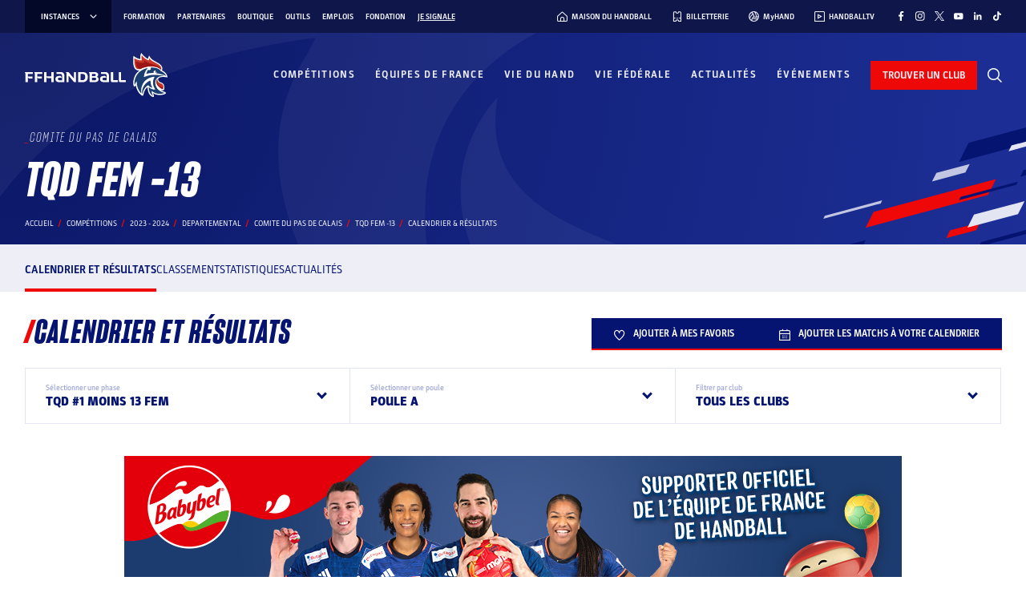

--- FILE ---
content_type: text/html; charset=UTF-8
request_url: https://www.ffhandball.fr/competitions/saison-2023-2024-19/departemental/tqd-fem-13-23773/poule-132672/
body_size: 37137
content:
<!doctype html>
<html lang="fr-FR">

<head>
    <!-- Google Tag Manager -->
    <script>
        (function(w, d, s, l, i) {
            w[l] = w[l] || [];
            w[l].push({
                'gtm.start': new Date().getTime(),
                event: 'gtm.js'
            });
            var f = d.getElementsByTagName(s)[0],
                j = d.createElement(s),
                dl = l != 'dataLayer' ? '&l=' + l : '';
            j.async = true;
            j.src =
                'https://www.googletagmanager.com/gtm.js?id=' + i + dl;
            f.parentNode.insertBefore(j, f);
        })(window, document, 'script', 'dataLayer', 'GTM-PXK3JKW');
    </script>
    <!-- End Google Tag Manager -->

    <meta charset="UTF-8">
    <meta name="viewport" content="width=device-width, initial-scale=1, viewport-fit=cover">
    <meta name='robots' content='index, follow, max-image-preview:large, max-snippet:-1, max-video-preview:-1' />
	<style>img:is([sizes="auto" i], [sizes^="auto," i]) { contain-intrinsic-size: 3000px 1500px }</style>
	
	<!-- This site is optimized with the Yoast SEO plugin v26.3 - https://yoast.com/wordpress/plugins/seo/ -->
	<title>Tqd Fem -13 - Calendrier &amp; Résultats - Fédération Française de Handball</title>
	<link rel="canonical" href="https://www.ffhandball.fr/competitions/saison-2023-2024-19/departemental/tqd-fem-13-23773/poule-132672/" />
	<meta property="og:locale" content="fr_FR" />
	<meta property="og:type" content="website" />
	<meta property="og:site_name" content="FFHandball" />
	<meta name="twitter:card" content="summary_large_image" />
	<script type="application/ld+json" class="yoast-schema-graph">{"@context":"https://schema.org","@graph":[{"@type":"WebSite","@id":"https://www.ffhandball.fr/#website","url":"https://www.ffhandball.fr/","name":"FFHandball","description":"","publisher":{"@id":"https://www.ffhandball.fr/#organization"},"alternateName":"Fédération Française de Handball","potentialAction":[{"@type":"SearchAction","target":{"@type":"EntryPoint","urlTemplate":"https://www.ffhandball.fr/?s={search_term_string}"},"query-input":{"@type":"PropertyValueSpecification","valueRequired":true,"valueName":"search_term_string"}}],"inLanguage":"fr-FR"},{"@type":"Organization","@id":"https://www.ffhandball.fr/#organization","name":"FFHandball","url":"https://www.ffhandball.fr/","logo":{"@type":"ImageObject","inLanguage":"fr-FR","@id":"https://www.ffhandball.fr/#/schema/logo/image/","url":"https://www.ffhandball.fr/wp-content/uploads/2024/03/cropped-LOGO-BLANC.png","contentUrl":"https://www.ffhandball.fr/wp-content/uploads/2024/03/cropped-LOGO-BLANC.png","width":186,"height":63,"caption":"FFHandball"},"image":{"@id":"https://www.ffhandball.fr/#/schema/logo/image/"}}]}</script>
	<!-- / Yoast SEO plugin. -->


<link rel='stylesheet' id='wp-block-library-css' href='https://www.ffhandball.fr/wp-includes/css/dist/block-library/style.min.css?ver=6.8.3' media='all' />
<link rel='stylesheet' id='smartfire-main-css-0-css' href='https://www.ffhandball.fr/wp-content/plugins/smartfire-blocks-project-library/build/static/css/main.239309b0.css?ver=6.8.3' media='all' />
<style id='global-styles-inline-css'>
:root{--wp--preset--aspect-ratio--square: 1;--wp--preset--aspect-ratio--4-3: 4/3;--wp--preset--aspect-ratio--3-4: 3/4;--wp--preset--aspect-ratio--3-2: 3/2;--wp--preset--aspect-ratio--2-3: 2/3;--wp--preset--aspect-ratio--16-9: 16/9;--wp--preset--aspect-ratio--9-16: 9/16;--wp--preset--color--black: #1d1d1d;--wp--preset--color--cyan-bluish-gray: #abb8c3;--wp--preset--color--white: #ffffff;--wp--preset--color--pale-pink: #f78da7;--wp--preset--color--vivid-red: #cf2e2e;--wp--preset--color--luminous-vivid-orange: #ff6900;--wp--preset--color--luminous-vivid-amber: #fcb900;--wp--preset--color--light-green-cyan: #7bdcb5;--wp--preset--color--vivid-green-cyan: #00d084;--wp--preset--color--pale-cyan-blue: #8ed1fc;--wp--preset--color--vivid-cyan-blue: #0693e3;--wp--preset--color--vivid-purple: #9b51e0;--wp--preset--color--blue: #0f1b63;--wp--preset--color--red: #d03011;--wp--preset--color--grey: #d6c278;--wp--preset--color--blue-0: #e7ebff;--wp--preset--color--blue-1: #e3e5f2;--wp--preset--color--blue-2: #c3c6e2;--wp--preset--color--blue-3: #8f97c3;--wp--preset--color--blue-4: #334299;--wp--preset--color--blue-5: #1f2b6f;--wp--preset--color--blue-6: #0f1b63;--wp--preset--color--blue-7: #0a1663;--wp--preset--color--blue-8: #0e164a;--wp--preset--color--blue-9: #030829;--wp--preset--color--red-0: #fce8e4;--wp--preset--color--red-1: #f8cac1;--wp--preset--color--red-2: #f6a292;--wp--preset--color--red-3: #f17760;--wp--preset--color--red-4: #ea6147;--wp--preset--color--red-5: #dd4a2e;--wp--preset--color--red-6: #e62120;--wp--preset--color--red-7: #aa240a;--wp--preset--color--red-8: #841505;--wp--preset--color--red-9: #440a02;--wp--preset--gradient--vivid-cyan-blue-to-vivid-purple: linear-gradient(135deg,rgba(6,147,227,1) 0%,rgb(155,81,224) 100%);--wp--preset--gradient--light-green-cyan-to-vivid-green-cyan: linear-gradient(135deg,rgb(122,220,180) 0%,rgb(0,208,130) 100%);--wp--preset--gradient--luminous-vivid-amber-to-luminous-vivid-orange: linear-gradient(135deg,rgba(252,185,0,1) 0%,rgba(255,105,0,1) 100%);--wp--preset--gradient--luminous-vivid-orange-to-vivid-red: linear-gradient(135deg,rgba(255,105,0,1) 0%,rgb(207,46,46) 100%);--wp--preset--gradient--very-light-gray-to-cyan-bluish-gray: linear-gradient(135deg,rgb(238,238,238) 0%,rgb(169,184,195) 100%);--wp--preset--gradient--cool-to-warm-spectrum: linear-gradient(135deg,rgb(74,234,220) 0%,rgb(151,120,209) 20%,rgb(207,42,186) 40%,rgb(238,44,130) 60%,rgb(251,105,98) 80%,rgb(254,248,76) 100%);--wp--preset--gradient--blush-light-purple: linear-gradient(135deg,rgb(255,206,236) 0%,rgb(152,150,240) 100%);--wp--preset--gradient--blush-bordeaux: linear-gradient(135deg,rgb(254,205,165) 0%,rgb(254,45,45) 50%,rgb(107,0,62) 100%);--wp--preset--gradient--luminous-dusk: linear-gradient(135deg,rgb(255,203,112) 0%,rgb(199,81,192) 50%,rgb(65,88,208) 100%);--wp--preset--gradient--pale-ocean: linear-gradient(135deg,rgb(255,245,203) 0%,rgb(182,227,212) 50%,rgb(51,167,181) 100%);--wp--preset--gradient--electric-grass: linear-gradient(135deg,rgb(202,248,128) 0%,rgb(113,206,126) 100%);--wp--preset--gradient--midnight: linear-gradient(135deg,rgb(2,3,129) 0%,rgb(40,116,252) 100%);--wp--preset--font-size--small: 13px;--wp--preset--font-size--medium: 20px;--wp--preset--font-size--large: 36px;--wp--preset--font-size--x-large: 42px;--wp--preset--spacing--20: 0.44rem;--wp--preset--spacing--30: 0.67rem;--wp--preset--spacing--40: 1rem;--wp--preset--spacing--50: 1.5rem;--wp--preset--spacing--60: 2.25rem;--wp--preset--spacing--70: 3.38rem;--wp--preset--spacing--80: 5.06rem;--wp--preset--shadow--natural: 6px 6px 9px rgba(0, 0, 0, 0.2);--wp--preset--shadow--deep: 12px 12px 50px rgba(0, 0, 0, 0.4);--wp--preset--shadow--sharp: 6px 6px 0px rgba(0, 0, 0, 0.2);--wp--preset--shadow--outlined: 6px 6px 0px -3px rgba(255, 255, 255, 1), 6px 6px rgba(0, 0, 0, 1);--wp--preset--shadow--crisp: 6px 6px 0px rgba(0, 0, 0, 1);}:where(body) { margin: 0; }.wp-site-blocks > .alignleft { float: left; margin-right: 2em; }.wp-site-blocks > .alignright { float: right; margin-left: 2em; }.wp-site-blocks > .aligncenter { justify-content: center; margin-left: auto; margin-right: auto; }:where(.is-layout-flex){gap: 0.5em;}:where(.is-layout-grid){gap: 0.5em;}.is-layout-flow > .alignleft{float: left;margin-inline-start: 0;margin-inline-end: 2em;}.is-layout-flow > .alignright{float: right;margin-inline-start: 2em;margin-inline-end: 0;}.is-layout-flow > .aligncenter{margin-left: auto !important;margin-right: auto !important;}.is-layout-constrained > .alignleft{float: left;margin-inline-start: 0;margin-inline-end: 2em;}.is-layout-constrained > .alignright{float: right;margin-inline-start: 2em;margin-inline-end: 0;}.is-layout-constrained > .aligncenter{margin-left: auto !important;margin-right: auto !important;}.is-layout-constrained > :where(:not(.alignleft):not(.alignright):not(.alignfull)){margin-left: auto !important;margin-right: auto !important;}body .is-layout-flex{display: flex;}.is-layout-flex{flex-wrap: wrap;align-items: center;}.is-layout-flex > :is(*, div){margin: 0;}body .is-layout-grid{display: grid;}.is-layout-grid > :is(*, div){margin: 0;}body{padding-top: 0px;padding-right: 0px;padding-bottom: 0px;padding-left: 0px;}a:where(:not(.wp-element-button)){text-decoration: underline;}:root :where(.wp-element-button, .wp-block-button__link){background-color: #32373c;border-width: 0;color: #fff;font-family: inherit;font-size: inherit;line-height: inherit;padding: calc(0.667em + 2px) calc(1.333em + 2px);text-decoration: none;}.has-black-color{color: var(--wp--preset--color--black) !important;}.has-cyan-bluish-gray-color{color: var(--wp--preset--color--cyan-bluish-gray) !important;}.has-white-color{color: var(--wp--preset--color--white) !important;}.has-pale-pink-color{color: var(--wp--preset--color--pale-pink) !important;}.has-vivid-red-color{color: var(--wp--preset--color--vivid-red) !important;}.has-luminous-vivid-orange-color{color: var(--wp--preset--color--luminous-vivid-orange) !important;}.has-luminous-vivid-amber-color{color: var(--wp--preset--color--luminous-vivid-amber) !important;}.has-light-green-cyan-color{color: var(--wp--preset--color--light-green-cyan) !important;}.has-vivid-green-cyan-color{color: var(--wp--preset--color--vivid-green-cyan) !important;}.has-pale-cyan-blue-color{color: var(--wp--preset--color--pale-cyan-blue) !important;}.has-vivid-cyan-blue-color{color: var(--wp--preset--color--vivid-cyan-blue) !important;}.has-vivid-purple-color{color: var(--wp--preset--color--vivid-purple) !important;}.has-blue-color{color: var(--wp--preset--color--blue) !important;}.has-red-color{color: var(--wp--preset--color--red) !important;}.has-grey-color{color: var(--wp--preset--color--grey) !important;}.has-blue-0-color{color: var(--wp--preset--color--blue-0) !important;}.has-blue-1-color{color: var(--wp--preset--color--blue-1) !important;}.has-blue-2-color{color: var(--wp--preset--color--blue-2) !important;}.has-blue-3-color{color: var(--wp--preset--color--blue-3) !important;}.has-blue-4-color{color: var(--wp--preset--color--blue-4) !important;}.has-blue-5-color{color: var(--wp--preset--color--blue-5) !important;}.has-blue-6-color{color: var(--wp--preset--color--blue-6) !important;}.has-blue-7-color{color: var(--wp--preset--color--blue-7) !important;}.has-blue-8-color{color: var(--wp--preset--color--blue-8) !important;}.has-blue-9-color{color: var(--wp--preset--color--blue-9) !important;}.has-red-0-color{color: var(--wp--preset--color--red-0) !important;}.has-red-1-color{color: var(--wp--preset--color--red-1) !important;}.has-red-2-color{color: var(--wp--preset--color--red-2) !important;}.has-red-3-color{color: var(--wp--preset--color--red-3) !important;}.has-red-4-color{color: var(--wp--preset--color--red-4) !important;}.has-red-5-color{color: var(--wp--preset--color--red-5) !important;}.has-red-6-color{color: var(--wp--preset--color--red-6) !important;}.has-red-7-color{color: var(--wp--preset--color--red-7) !important;}.has-red-8-color{color: var(--wp--preset--color--red-8) !important;}.has-red-9-color{color: var(--wp--preset--color--red-9) !important;}.has-black-background-color{background-color: var(--wp--preset--color--black) !important;}.has-cyan-bluish-gray-background-color{background-color: var(--wp--preset--color--cyan-bluish-gray) !important;}.has-white-background-color{background-color: var(--wp--preset--color--white) !important;}.has-pale-pink-background-color{background-color: var(--wp--preset--color--pale-pink) !important;}.has-vivid-red-background-color{background-color: var(--wp--preset--color--vivid-red) !important;}.has-luminous-vivid-orange-background-color{background-color: var(--wp--preset--color--luminous-vivid-orange) !important;}.has-luminous-vivid-amber-background-color{background-color: var(--wp--preset--color--luminous-vivid-amber) !important;}.has-light-green-cyan-background-color{background-color: var(--wp--preset--color--light-green-cyan) !important;}.has-vivid-green-cyan-background-color{background-color: var(--wp--preset--color--vivid-green-cyan) !important;}.has-pale-cyan-blue-background-color{background-color: var(--wp--preset--color--pale-cyan-blue) !important;}.has-vivid-cyan-blue-background-color{background-color: var(--wp--preset--color--vivid-cyan-blue) !important;}.has-vivid-purple-background-color{background-color: var(--wp--preset--color--vivid-purple) !important;}.has-blue-background-color{background-color: var(--wp--preset--color--blue) !important;}.has-red-background-color{background-color: var(--wp--preset--color--red) !important;}.has-grey-background-color{background-color: var(--wp--preset--color--grey) !important;}.has-blue-0-background-color{background-color: var(--wp--preset--color--blue-0) !important;}.has-blue-1-background-color{background-color: var(--wp--preset--color--blue-1) !important;}.has-blue-2-background-color{background-color: var(--wp--preset--color--blue-2) !important;}.has-blue-3-background-color{background-color: var(--wp--preset--color--blue-3) !important;}.has-blue-4-background-color{background-color: var(--wp--preset--color--blue-4) !important;}.has-blue-5-background-color{background-color: var(--wp--preset--color--blue-5) !important;}.has-blue-6-background-color{background-color: var(--wp--preset--color--blue-6) !important;}.has-blue-7-background-color{background-color: var(--wp--preset--color--blue-7) !important;}.has-blue-8-background-color{background-color: var(--wp--preset--color--blue-8) !important;}.has-blue-9-background-color{background-color: var(--wp--preset--color--blue-9) !important;}.has-red-0-background-color{background-color: var(--wp--preset--color--red-0) !important;}.has-red-1-background-color{background-color: var(--wp--preset--color--red-1) !important;}.has-red-2-background-color{background-color: var(--wp--preset--color--red-2) !important;}.has-red-3-background-color{background-color: var(--wp--preset--color--red-3) !important;}.has-red-4-background-color{background-color: var(--wp--preset--color--red-4) !important;}.has-red-5-background-color{background-color: var(--wp--preset--color--red-5) !important;}.has-red-6-background-color{background-color: var(--wp--preset--color--red-6) !important;}.has-red-7-background-color{background-color: var(--wp--preset--color--red-7) !important;}.has-red-8-background-color{background-color: var(--wp--preset--color--red-8) !important;}.has-red-9-background-color{background-color: var(--wp--preset--color--red-9) !important;}.has-black-border-color{border-color: var(--wp--preset--color--black) !important;}.has-cyan-bluish-gray-border-color{border-color: var(--wp--preset--color--cyan-bluish-gray) !important;}.has-white-border-color{border-color: var(--wp--preset--color--white) !important;}.has-pale-pink-border-color{border-color: var(--wp--preset--color--pale-pink) !important;}.has-vivid-red-border-color{border-color: var(--wp--preset--color--vivid-red) !important;}.has-luminous-vivid-orange-border-color{border-color: var(--wp--preset--color--luminous-vivid-orange) !important;}.has-luminous-vivid-amber-border-color{border-color: var(--wp--preset--color--luminous-vivid-amber) !important;}.has-light-green-cyan-border-color{border-color: var(--wp--preset--color--light-green-cyan) !important;}.has-vivid-green-cyan-border-color{border-color: var(--wp--preset--color--vivid-green-cyan) !important;}.has-pale-cyan-blue-border-color{border-color: var(--wp--preset--color--pale-cyan-blue) !important;}.has-vivid-cyan-blue-border-color{border-color: var(--wp--preset--color--vivid-cyan-blue) !important;}.has-vivid-purple-border-color{border-color: var(--wp--preset--color--vivid-purple) !important;}.has-blue-border-color{border-color: var(--wp--preset--color--blue) !important;}.has-red-border-color{border-color: var(--wp--preset--color--red) !important;}.has-grey-border-color{border-color: var(--wp--preset--color--grey) !important;}.has-blue-0-border-color{border-color: var(--wp--preset--color--blue-0) !important;}.has-blue-1-border-color{border-color: var(--wp--preset--color--blue-1) !important;}.has-blue-2-border-color{border-color: var(--wp--preset--color--blue-2) !important;}.has-blue-3-border-color{border-color: var(--wp--preset--color--blue-3) !important;}.has-blue-4-border-color{border-color: var(--wp--preset--color--blue-4) !important;}.has-blue-5-border-color{border-color: var(--wp--preset--color--blue-5) !important;}.has-blue-6-border-color{border-color: var(--wp--preset--color--blue-6) !important;}.has-blue-7-border-color{border-color: var(--wp--preset--color--blue-7) !important;}.has-blue-8-border-color{border-color: var(--wp--preset--color--blue-8) !important;}.has-blue-9-border-color{border-color: var(--wp--preset--color--blue-9) !important;}.has-red-0-border-color{border-color: var(--wp--preset--color--red-0) !important;}.has-red-1-border-color{border-color: var(--wp--preset--color--red-1) !important;}.has-red-2-border-color{border-color: var(--wp--preset--color--red-2) !important;}.has-red-3-border-color{border-color: var(--wp--preset--color--red-3) !important;}.has-red-4-border-color{border-color: var(--wp--preset--color--red-4) !important;}.has-red-5-border-color{border-color: var(--wp--preset--color--red-5) !important;}.has-red-6-border-color{border-color: var(--wp--preset--color--red-6) !important;}.has-red-7-border-color{border-color: var(--wp--preset--color--red-7) !important;}.has-red-8-border-color{border-color: var(--wp--preset--color--red-8) !important;}.has-red-9-border-color{border-color: var(--wp--preset--color--red-9) !important;}.has-vivid-cyan-blue-to-vivid-purple-gradient-background{background: var(--wp--preset--gradient--vivid-cyan-blue-to-vivid-purple) !important;}.has-light-green-cyan-to-vivid-green-cyan-gradient-background{background: var(--wp--preset--gradient--light-green-cyan-to-vivid-green-cyan) !important;}.has-luminous-vivid-amber-to-luminous-vivid-orange-gradient-background{background: var(--wp--preset--gradient--luminous-vivid-amber-to-luminous-vivid-orange) !important;}.has-luminous-vivid-orange-to-vivid-red-gradient-background{background: var(--wp--preset--gradient--luminous-vivid-orange-to-vivid-red) !important;}.has-very-light-gray-to-cyan-bluish-gray-gradient-background{background: var(--wp--preset--gradient--very-light-gray-to-cyan-bluish-gray) !important;}.has-cool-to-warm-spectrum-gradient-background{background: var(--wp--preset--gradient--cool-to-warm-spectrum) !important;}.has-blush-light-purple-gradient-background{background: var(--wp--preset--gradient--blush-light-purple) !important;}.has-blush-bordeaux-gradient-background{background: var(--wp--preset--gradient--blush-bordeaux) !important;}.has-luminous-dusk-gradient-background{background: var(--wp--preset--gradient--luminous-dusk) !important;}.has-pale-ocean-gradient-background{background: var(--wp--preset--gradient--pale-ocean) !important;}.has-electric-grass-gradient-background{background: var(--wp--preset--gradient--electric-grass) !important;}.has-midnight-gradient-background{background: var(--wp--preset--gradient--midnight) !important;}.has-small-font-size{font-size: var(--wp--preset--font-size--small) !important;}.has-medium-font-size{font-size: var(--wp--preset--font-size--medium) !important;}.has-large-font-size{font-size: var(--wp--preset--font-size--large) !important;}.has-x-large-font-size{font-size: var(--wp--preset--font-size--x-large) !important;}
:where(.wp-block-post-template.is-layout-flex){gap: 1.25em;}:where(.wp-block-post-template.is-layout-grid){gap: 1.25em;}
:where(.wp-block-columns.is-layout-flex){gap: 2em;}:where(.wp-block-columns.is-layout-grid){gap: 2em;}
:root :where(.wp-block-pullquote){font-size: 1.5em;line-height: 1.6;}
</style>
<link rel='stylesheet' id='smartfire-normalize-css' href='https://www.ffhandball.fr/wp-content/themes/smartfire-wordpress-theme-v1/normalize.min.css?ver=6.8.3' media='all' />
<script src="https://www.ffhandball.fr/wp-includes/js/dist/vendor/react.min.js?ver=18.3.1.1" id="react-js"></script>
<script src="https://www.ffhandball.fr/wp-includes/js/dist/vendor/react-dom.min.js?ver=18.3.1.1" id="react-dom-js"></script>
<script src="https://www.ffhandball.fr/wp-content/plugins/smartfire-wordpress-block-engine/frontend/main.js?ver=3.1.0" id="smartfire-js-block-engine-js"></script>
<script src="https://www.ffhandball.fr/wp-includes/js/dist/hooks.min.js?ver=4d63a3d491d11ffd8ac6" id="wp-hooks-js"></script>
<script src="https://www.ffhandball.fr/wp-includes/js/dist/i18n.min.js?ver=5e580eb46a90c2b997e6" id="wp-i18n-js"></script>
<script id="wp-i18n-js-after">
wp.i18n.setLocaleData( { 'text direction\u0004ltr': [ 'ltr' ] } );
</script>
<script src="https://www.ffhandball.fr/wp-content/plugins/smartfire-blocks-project-library/build/static/js/main.9360f652.js?ver=1768825833" id="smartfire-main-js-0-js"></script>
<!-- AccessiWay -->
<script>
    (function() {
        var s = document.createElement('script'),
            e = !document.body ? document.querySelector('head') :
            document.body;
        s.src = 'https://eu.acsbapp.com/apps/app/dist/js/app.js';
        s.async = true;
        s.onload = function() {
            acsbJS.init({
                statementLink: '#',
                footerHtml: '<a href="https://www.accessiway.fr/" target="_blank">AccessiWay. The Web Accessibility Solution</a>',
                hideMobile: false,
                hideTrigger: false,
                language: 'fr',
                position: 'right',
                leadColor: '#051371',
                triggerColor: '#051371',
                triggerRadius: '50%',
                triggerPositionX: 'right',
                triggerPositionY: 'bottom',
                triggerIcon: 'people',
                triggerSize: 'medium',
                triggerOffsetX: 20,
                triggerOffsetY: 87,
                mobile: {
                    triggerSize: 'medium',
                    triggerPositionX: 'right',
                    triggerPositionY: 'bottom',
                    triggerOffsetX: 10,
                    triggerOffsetY: 85,
                    triggerRadius: '50%'
                }
            });
        };
        e.appendChild(s);
    }());
</script>
<!-- End AccessiWay -->
<link rel="icon" href="https://www.ffhandball.fr/wp-content/uploads/2023/04/cropped-favicon-32x32.png" sizes="32x32" />
<link rel="icon" href="https://www.ffhandball.fr/wp-content/uploads/2023/04/cropped-favicon-192x192.png" sizes="192x192" />
<link rel="apple-touch-icon" href="https://www.ffhandball.fr/wp-content/uploads/2023/04/cropped-favicon-180x180.png" />
<meta name="msapplication-TileImage" content="https://www.ffhandball.fr/wp-content/uploads/2023/04/cropped-favicon-270x270.png" />
    <link href="https://www.ffhandball.fr/wp-content/themes/ffhandball/uicons/css/uicons-regular-straight.css" rel="stylesheet">
    <link href="https://www.ffhandball.fr/wp-content/themes/ffhandball/uicons/css/uicons-brands.css" rel="stylesheet">
</head>


<body class="wp-custom-logo wp-theme-smartfire-wordpress-theme-v1 wp-child-theme-ffhandball frontend"  data-cfk="6sZWw29dctS7ftp2KcBsqdzdsdgzBgyx" data-competition_page_type="competition">
    <!-- Google Tag Manager (noscript) -->
    <noscript><iframe src="https://www.googletagmanager.com/ns.html?id=GTM-PXK3JKW" height="0" width="0" style="display:none;visibility:hidden"></iframe></noscript>
    <!-- End Google Tag Manager (noscript) -->

    <div id="page" class="site smartfire-page-renderer">
        <smartfire-component name="scorelive---score-live-context-wrapper" attributes="{&quot;joinedMatchInitialData&quot;:[{&quot;statsperformid&quot;:&quot;289fid9rgj9l9lfsw9rx3ksus&quot;,&quot;initial_json&quot;:&quot;{\&quot;matchInfo\&quot;:{\&quot;id\&quot;:\&quot;289fid9rgj9l9lfsw9rx3ksus\&quot;,\&quot;date\&quot;:\&quot;2026-01-24Z\&quot;,\&quot;time\&quot;:\&quot;14:30:00Z\&quot;,\&quot;timeUnknown\&quot;:\&quot;no\&quot;,\&quot;week\&quot;:\&quot;2\&quot;,\&quot;lastUpdated\&quot;:\&quot;2026-01-21T02:28:46Z\&quot;,\&quot;description\&quot;:\&quot;France vs Portugal\&quot;,\&quot;competition\&quot;:{\&quot;id\&quot;:\&quot;br4h48azf33h1i70e4no93ivu\&quot;,\&quot;name\&quot;:\&quot;EHF Euro\&quot;,\&quot;areaId\&quot;:\&quot;7yiwjcnhat6jo3f901h266cwl\&quot;,\&quot;area\&quot;:\&quot;Europe\&quot;},\&quot;tournamentCalendar\&quot;:{\&quot;id\&quot;:\&quot;5j947jdc6xo16a0a6ihc54qvo\&quot;,\&quot;startDate\&quot;:\&quot;2026-01-15Z\&quot;,\&quot;endDate\&quot;:\&quot;2026-02-01Z\&quot;,\&quot;name\&quot;:\&quot;EHF Euro 2026 Denmark\/Norway\/Sweden\&quot;},\&quot;round\&quot;:{\&quot;id\&quot;:\&quot;1itkghdts4cpxzcqzt1ya0jro\&quot;,\&quot;startDate\&quot;:\&quot;2026-01-22Z\&quot;,\&quot;endDate\&quot;:\&quot;2026-01-28Z\&quot;,\&quot;name\&quot;:\&quot;Main Round\&quot;,\&quot;type\&quot;:\&quot;table\&quot;,\&quot;groups\&quot;:2,\&quot;hasOutgroupMatches\&quot;:\&quot;no\&quot;,\&quot;lastUpdated\&quot;:\&quot;2026-01-21T02:27:22Z\&quot;},\&quot;group\&quot;:{\&quot;id\&quot;:\&quot;4c3rbmyzrys61ejc7r0ebzf8\&quot;,\&quot;text\&quot;:\&quot;Group I\&quot;},\&quot;contestant\&quot;:[{\&quot;id\&quot;:\&quot;34zdmnjrugf0zy5sgrzhivz5y\&quot;,\&quot;name\&quot;:\&quot;France\&quot;,\&quot;position\&quot;:\&quot;home\&quot;,\&quot;area\&quot;:\&quot;France\&quot;,\&quot;areaId\&quot;:\&quot;7gww28djs405rfga69smki84o\&quot;},{\&quot;id\&quot;:\&quot;bnatwzsk4dg8evtdnrnarstg4\&quot;,\&quot;name\&quot;:\&quot;Portugal\&quot;,\&quot;position\&quot;:\&quot;away\&quot;,\&quot;area\&quot;:\&quot;Portugal\&quot;,\&quot;areaId\&quot;:\&quot;1nbm5i9a0403zzvltn17lxinc\&quot;}],\&quot;venue\&quot;:{\&quot;id\&quot;:\&quot;bm3piygz80dmkx199l4c5qb0x\&quot;,\&quot;longName\&quot;:\&quot;Jyske Bank Boxen\&quot;,\&quot;areaId\&quot;:\&quot;5adf60vwiw2f2mibyq1k4ex7i\&quot;,\&quot;area\&quot;:\&quot;Denmark\&quot;,\&quot;city\&quot;:\&quot;Herning\&quot;,\&quot;latitude\&quot;:56.11836305472529,\&quot;longitude\&quot;:8.952205205279581}}}&quot;}]}">
            <smartfire-component name='header' attributes="{&quot;ticketting&quot;:&quot;https:\/\/billetterie.ffhandball.fr\/fr&quot;,&quot;myHand&quot;:&quot;https:\/\/www.myhand.fr\/&quot;,&quot;handballTV&quot;:&quot;https:\/\/www.handballtv.fr\/&quot;,&quot;findClub&quot;:&quot;https:\/\/monclub.ffhandball.fr\/&quot;,&quot;handHome&quot;:&quot;https:\/\/maisonduhandball.fr&quot;,&quot;menus&quot;:{&quot;instances&quot;:[{&quot;ID&quot;:543,&quot;post_author&quot;:&quot;1&quot;,&quot;post_date&quot;:&quot;2025-01-08 15:46:40&quot;,&quot;post_date_gmt&quot;:&quot;2023-03-14 17:40:50&quot;,&quot;post_content&quot;:&quot;&quot;,&quot;post_title&quot;:&quot;IHF&quot;,&quot;post_excerpt&quot;:&quot;&quot;,&quot;post_status&quot;:&quot;publish&quot;,&quot;comment_status&quot;:&quot;closed&quot;,&quot;ping_status&quot;:&quot;closed&quot;,&quot;post_password&quot;:&quot;&quot;,&quot;post_name&quot;:&quot;ihf&quot;,&quot;to_ping&quot;:&quot;&quot;,&quot;pinged&quot;:&quot;&quot;,&quot;post_modified&quot;:&quot;2025-01-08 15:46:40&quot;,&quot;post_modified_gmt&quot;:&quot;2025-01-08 15:46:40&quot;,&quot;post_content_filtered&quot;:&quot;&quot;,&quot;post_parent&quot;:0,&quot;guid&quot;:&quot;https:\/\/www.ffhandball.fr\/?p=543&quot;,&quot;menu_order&quot;:1,&quot;post_type&quot;:&quot;nav_menu_item&quot;,&quot;post_mime_type&quot;:&quot;&quot;,&quot;comment_count&quot;:&quot;0&quot;,&quot;filter&quot;:&quot;raw&quot;,&quot;db_id&quot;:543,&quot;menu_item_parent&quot;:&quot;0&quot;,&quot;object_id&quot;:&quot;543&quot;,&quot;object&quot;:&quot;custom&quot;,&quot;type&quot;:&quot;custom&quot;,&quot;type_label&quot;:&quot;Lien personnalis\u00e9&quot;,&quot;title&quot;:&quot;IHF&quot;,&quot;url&quot;:&quot;https:\/\/www.ihf.info\/&quot;,&quot;target&quot;:&quot;_blank&quot;,&quot;attr_title&quot;:&quot;&quot;,&quot;description&quot;:&quot;&quot;,&quot;classes&quot;:[&quot;&quot;],&quot;xfn&quot;:&quot;&quot;,&quot;meta&quot;:{&quot;_menu_item_type&quot;:[&quot;custom&quot;],&quot;_menu_item_menu_item_parent&quot;:[&quot;0&quot;],&quot;_menu_item_object_id&quot;:[&quot;543&quot;],&quot;_menu_item_object&quot;:[&quot;custom&quot;],&quot;_menu_item_target&quot;:[&quot;_blank&quot;],&quot;_menu_item_classes&quot;:[&quot;a:1:{i:0;s:0:\&quot;\&quot;;}&quot;],&quot;_menu_item_xfn&quot;:[&quot;&quot;],&quot;_menu_item_url&quot;:[&quot;https:\/\/www.ihf.info\/&quot;],&quot;_wp_old_date&quot;:[&quot;2023-03-14&quot;]},&quot;children&quot;:[],&quot;has_children&quot;:0},{&quot;ID&quot;:544,&quot;post_author&quot;:&quot;1&quot;,&quot;post_date&quot;:&quot;2025-01-08 15:46:40&quot;,&quot;post_date_gmt&quot;:&quot;2023-03-14 17:41:38&quot;,&quot;post_content&quot;:&quot;&quot;,&quot;post_title&quot;:&quot;EHF&quot;,&quot;post_excerpt&quot;:&quot;&quot;,&quot;post_status&quot;:&quot;publish&quot;,&quot;comment_status&quot;:&quot;closed&quot;,&quot;ping_status&quot;:&quot;closed&quot;,&quot;post_password&quot;:&quot;&quot;,&quot;post_name&quot;:&quot;ehf&quot;,&quot;to_ping&quot;:&quot;&quot;,&quot;pinged&quot;:&quot;&quot;,&quot;post_modified&quot;:&quot;2025-01-08 15:46:40&quot;,&quot;post_modified_gmt&quot;:&quot;2025-01-08 15:46:40&quot;,&quot;post_content_filtered&quot;:&quot;&quot;,&quot;post_parent&quot;:0,&quot;guid&quot;:&quot;https:\/\/www.ffhandball.fr\/?p=544&quot;,&quot;menu_order&quot;:2,&quot;post_type&quot;:&quot;nav_menu_item&quot;,&quot;post_mime_type&quot;:&quot;&quot;,&quot;comment_count&quot;:&quot;0&quot;,&quot;filter&quot;:&quot;raw&quot;,&quot;db_id&quot;:544,&quot;menu_item_parent&quot;:&quot;0&quot;,&quot;object_id&quot;:&quot;544&quot;,&quot;object&quot;:&quot;custom&quot;,&quot;type&quot;:&quot;custom&quot;,&quot;type_label&quot;:&quot;Lien personnalis\u00e9&quot;,&quot;title&quot;:&quot;EHF&quot;,&quot;url&quot;:&quot;https:\/\/www.eurohandball.com\/&quot;,&quot;target&quot;:&quot;_blank&quot;,&quot;attr_title&quot;:&quot;&quot;,&quot;description&quot;:&quot;&quot;,&quot;classes&quot;:[&quot;&quot;],&quot;xfn&quot;:&quot;&quot;,&quot;meta&quot;:{&quot;_menu_item_type&quot;:[&quot;custom&quot;],&quot;_menu_item_menu_item_parent&quot;:[&quot;0&quot;],&quot;_menu_item_object_id&quot;:[&quot;544&quot;],&quot;_menu_item_object&quot;:[&quot;custom&quot;],&quot;_menu_item_target&quot;:[&quot;_blank&quot;],&quot;_menu_item_classes&quot;:[&quot;a:1:{i:0;s:0:\&quot;\&quot;;}&quot;],&quot;_menu_item_xfn&quot;:[&quot;&quot;],&quot;_menu_item_url&quot;:[&quot;https:\/\/www.eurohandball.com\/&quot;],&quot;_wp_old_date&quot;:[&quot;2023-03-14&quot;]},&quot;children&quot;:[],&quot;has_children&quot;:0},{&quot;ID&quot;:545,&quot;post_author&quot;:&quot;1&quot;,&quot;post_date&quot;:&quot;2023-03-14 17:43:39&quot;,&quot;post_date_gmt&quot;:&quot;2023-03-14 17:42:08&quot;,&quot;post_content&quot;:&quot;&quot;,&quot;post_title&quot;:&quot;LNH&quot;,&quot;post_excerpt&quot;:&quot;&quot;,&quot;post_status&quot;:&quot;publish&quot;,&quot;comment_status&quot;:&quot;closed&quot;,&quot;ping_status&quot;:&quot;closed&quot;,&quot;post_password&quot;:&quot;&quot;,&quot;post_name&quot;:&quot;lnh&quot;,&quot;to_ping&quot;:&quot;&quot;,&quot;pinged&quot;:&quot;&quot;,&quot;post_modified&quot;:&quot;2023-03-14 17:43:39&quot;,&quot;post_modified_gmt&quot;:&quot;2023-03-14 17:43:39&quot;,&quot;post_content_filtered&quot;:&quot;&quot;,&quot;post_parent&quot;:0,&quot;guid&quot;:&quot;https:\/\/www.ffhandball.fr\/?p=545&quot;,&quot;menu_order&quot;:3,&quot;post_type&quot;:&quot;nav_menu_item&quot;,&quot;post_mime_type&quot;:&quot;&quot;,&quot;comment_count&quot;:&quot;0&quot;,&quot;filter&quot;:&quot;raw&quot;,&quot;db_id&quot;:545,&quot;menu_item_parent&quot;:&quot;0&quot;,&quot;object_id&quot;:&quot;545&quot;,&quot;object&quot;:&quot;custom&quot;,&quot;type&quot;:&quot;custom&quot;,&quot;type_label&quot;:&quot;Lien personnalis\u00e9&quot;,&quot;title&quot;:&quot;LNH&quot;,&quot;url&quot;:&quot;https:\/\/www.lnh.fr\/&quot;,&quot;target&quot;:&quot;_blank&quot;,&quot;attr_title&quot;:&quot;&quot;,&quot;description&quot;:&quot;&quot;,&quot;classes&quot;:[&quot;&quot;],&quot;xfn&quot;:&quot;&quot;,&quot;meta&quot;:{&quot;_menu_item_type&quot;:[&quot;custom&quot;],&quot;_menu_item_menu_item_parent&quot;:[&quot;0&quot;],&quot;_menu_item_object_id&quot;:[&quot;545&quot;],&quot;_menu_item_object&quot;:[&quot;custom&quot;],&quot;_menu_item_target&quot;:[&quot;_blank&quot;],&quot;_menu_item_classes&quot;:[&quot;a:1:{i:0;s:0:\&quot;\&quot;;}&quot;],&quot;_menu_item_xfn&quot;:[&quot;&quot;],&quot;_menu_item_url&quot;:[&quot;https:\/\/www.lnh.fr\/&quot;]},&quot;children&quot;:[],&quot;has_children&quot;:0},{&quot;ID&quot;:546,&quot;post_author&quot;:&quot;1&quot;,&quot;post_date&quot;:&quot;2023-03-14 17:43:39&quot;,&quot;post_date_gmt&quot;:&quot;2023-03-14 17:43:39&quot;,&quot;post_content&quot;:&quot;&quot;,&quot;post_title&quot;:&quot;LFH&quot;,&quot;post_excerpt&quot;:&quot;&quot;,&quot;post_status&quot;:&quot;publish&quot;,&quot;comment_status&quot;:&quot;closed&quot;,&quot;ping_status&quot;:&quot;closed&quot;,&quot;post_password&quot;:&quot;&quot;,&quot;post_name&quot;:&quot;lfh&quot;,&quot;to_ping&quot;:&quot;&quot;,&quot;pinged&quot;:&quot;&quot;,&quot;post_modified&quot;:&quot;2023-03-14 17:43:39&quot;,&quot;post_modified_gmt&quot;:&quot;2023-03-14 17:43:39&quot;,&quot;post_content_filtered&quot;:&quot;&quot;,&quot;post_parent&quot;:0,&quot;guid&quot;:&quot;https:\/\/www.ffhandball.fr\/?p=546&quot;,&quot;menu_order&quot;:4,&quot;post_type&quot;:&quot;nav_menu_item&quot;,&quot;post_mime_type&quot;:&quot;&quot;,&quot;comment_count&quot;:&quot;0&quot;,&quot;filter&quot;:&quot;raw&quot;,&quot;db_id&quot;:546,&quot;menu_item_parent&quot;:&quot;0&quot;,&quot;object_id&quot;:&quot;546&quot;,&quot;object&quot;:&quot;custom&quot;,&quot;type&quot;:&quot;custom&quot;,&quot;type_label&quot;:&quot;Lien personnalis\u00e9&quot;,&quot;title&quot;:&quot;LFH&quot;,&quot;url&quot;:&quot;https:\/\/ligue-feminine-handball.fr\/&quot;,&quot;target&quot;:&quot;_blank&quot;,&quot;attr_title&quot;:&quot;&quot;,&quot;description&quot;:&quot;&quot;,&quot;classes&quot;:[&quot;&quot;],&quot;xfn&quot;:&quot;&quot;,&quot;meta&quot;:{&quot;_menu_item_type&quot;:[&quot;custom&quot;],&quot;_menu_item_menu_item_parent&quot;:[&quot;0&quot;],&quot;_menu_item_object_id&quot;:[&quot;546&quot;],&quot;_menu_item_object&quot;:[&quot;custom&quot;],&quot;_menu_item_target&quot;:[&quot;_blank&quot;],&quot;_menu_item_classes&quot;:[&quot;a:1:{i:0;s:0:\&quot;\&quot;;}&quot;],&quot;_menu_item_xfn&quot;:[&quot;&quot;],&quot;_menu_item_url&quot;:[&quot;https:\/\/ligue-feminine-handball.fr\/&quot;]},&quot;children&quot;:[],&quot;has_children&quot;:0}],&quot;top&quot;:[{&quot;ID&quot;:547,&quot;post_author&quot;:&quot;1&quot;,&quot;post_date&quot;:&quot;2025-03-09 16:37:35&quot;,&quot;post_date_gmt&quot;:&quot;2023-03-14 17:45:26&quot;,&quot;post_content&quot;:&quot;&quot;,&quot;post_title&quot;:&quot;Formation&quot;,&quot;post_excerpt&quot;:&quot;&quot;,&quot;post_status&quot;:&quot;publish&quot;,&quot;comment_status&quot;:&quot;closed&quot;,&quot;ping_status&quot;:&quot;closed&quot;,&quot;post_password&quot;:&quot;&quot;,&quot;post_name&quot;:&quot;547&quot;,&quot;to_ping&quot;:&quot;&quot;,&quot;pinged&quot;:&quot;&quot;,&quot;post_modified&quot;:&quot;2025-03-09 16:37:35&quot;,&quot;post_modified_gmt&quot;:&quot;2025-03-09 16:37:35&quot;,&quot;post_content_filtered&quot;:&quot;&quot;,&quot;post_parent&quot;:83,&quot;guid&quot;:&quot;https:\/\/www.ffhandball.fr\/?p=547&quot;,&quot;menu_order&quot;:1,&quot;post_type&quot;:&quot;nav_menu_item&quot;,&quot;post_mime_type&quot;:&quot;&quot;,&quot;comment_count&quot;:&quot;0&quot;,&quot;filter&quot;:&quot;raw&quot;,&quot;db_id&quot;:547,&quot;menu_item_parent&quot;:&quot;0&quot;,&quot;object_id&quot;:&quot;259&quot;,&quot;object&quot;:&quot;page&quot;,&quot;type&quot;:&quot;post_type&quot;,&quot;type_label&quot;:&quot;Page&quot;,&quot;url&quot;:&quot;https:\/\/www.ffhandball.fr\/vie-du-hand\/se-former\/&quot;,&quot;title&quot;:&quot;Formation&quot;,&quot;target&quot;:&quot;&quot;,&quot;attr_title&quot;:&quot;&quot;,&quot;description&quot;:&quot;&quot;,&quot;classes&quot;:[&quot;&quot;],&quot;xfn&quot;:&quot;&quot;,&quot;meta&quot;:{&quot;_menu_item_type&quot;:[&quot;post_type&quot;],&quot;_menu_item_menu_item_parent&quot;:[&quot;0&quot;],&quot;_menu_item_object_id&quot;:[&quot;259&quot;],&quot;_menu_item_object&quot;:[&quot;page&quot;],&quot;_menu_item_target&quot;:[&quot;&quot;],&quot;_menu_item_classes&quot;:[&quot;a:1:{i:0;s:0:\&quot;\&quot;;}&quot;],&quot;_menu_item_xfn&quot;:[&quot;&quot;],&quot;_menu_item_url&quot;:[&quot;&quot;],&quot;_wp_old_date&quot;:[&quot;2023-03-14&quot;,&quot;2023-05-04&quot;,&quot;2023-05-16&quot;,&quot;2023-06-01&quot;,&quot;2023-09-01&quot;,&quot;2023-11-20&quot;,&quot;2023-11-27&quot;,&quot;2023-11-30&quot;,&quot;2024-07-23&quot;]},&quot;children&quot;:[],&quot;has_children&quot;:0},{&quot;ID&quot;:548,&quot;post_author&quot;:&quot;1&quot;,&quot;post_date&quot;:&quot;2025-03-09 16:37:35&quot;,&quot;post_date_gmt&quot;:&quot;2023-03-14 17:47:31&quot;,&quot;post_content&quot;:&quot; &quot;,&quot;post_title&quot;:&quot;&quot;,&quot;post_excerpt&quot;:&quot;&quot;,&quot;post_status&quot;:&quot;publish&quot;,&quot;comment_status&quot;:&quot;closed&quot;,&quot;ping_status&quot;:&quot;closed&quot;,&quot;post_password&quot;:&quot;&quot;,&quot;post_name&quot;:&quot;548&quot;,&quot;to_ping&quot;:&quot;&quot;,&quot;pinged&quot;:&quot;&quot;,&quot;post_modified&quot;:&quot;2025-03-09 16:37:35&quot;,&quot;post_modified_gmt&quot;:&quot;2025-03-09 16:37:35&quot;,&quot;post_content_filtered&quot;:&quot;&quot;,&quot;post_parent&quot;:274,&quot;guid&quot;:&quot;https:\/\/www.ffhandball.fr\/?p=548&quot;,&quot;menu_order&quot;:2,&quot;post_type&quot;:&quot;nav_menu_item&quot;,&quot;post_mime_type&quot;:&quot;&quot;,&quot;comment_count&quot;:&quot;0&quot;,&quot;filter&quot;:&quot;raw&quot;,&quot;db_id&quot;:548,&quot;menu_item_parent&quot;:&quot;0&quot;,&quot;object_id&quot;:&quot;349&quot;,&quot;object&quot;:&quot;page&quot;,&quot;type&quot;:&quot;post_type&quot;,&quot;type_label&quot;:&quot;Page&quot;,&quot;url&quot;:&quot;https:\/\/www.ffhandball.fr\/vie-federale\/partenaires\/&quot;,&quot;title&quot;:&quot;Partenaires&quot;,&quot;target&quot;:&quot;&quot;,&quot;attr_title&quot;:&quot;&quot;,&quot;description&quot;:&quot;&quot;,&quot;classes&quot;:[&quot;&quot;],&quot;xfn&quot;:&quot;&quot;,&quot;meta&quot;:{&quot;_menu_item_type&quot;:[&quot;post_type&quot;],&quot;_menu_item_menu_item_parent&quot;:[&quot;0&quot;],&quot;_menu_item_object_id&quot;:[&quot;349&quot;],&quot;_menu_item_object&quot;:[&quot;page&quot;],&quot;_menu_item_target&quot;:[&quot;&quot;],&quot;_menu_item_classes&quot;:[&quot;a:1:{i:0;s:0:\&quot;\&quot;;}&quot;],&quot;_menu_item_xfn&quot;:[&quot;&quot;],&quot;_menu_item_url&quot;:[&quot;&quot;],&quot;_wp_old_date&quot;:[&quot;2023-03-14&quot;,&quot;2023-05-04&quot;,&quot;2023-05-16&quot;,&quot;2023-06-01&quot;,&quot;2023-09-01&quot;,&quot;2023-11-20&quot;,&quot;2023-11-27&quot;,&quot;2023-11-30&quot;,&quot;2024-07-23&quot;]},&quot;children&quot;:[],&quot;has_children&quot;:0},{&quot;ID&quot;:50339,&quot;post_author&quot;:&quot;14&quot;,&quot;post_date&quot;:&quot;2025-03-09 16:37:35&quot;,&quot;post_date_gmt&quot;:&quot;2025-03-09 16:37:35&quot;,&quot;post_content&quot;:&quot;&quot;,&quot;post_title&quot;:&quot;Boutique&quot;,&quot;post_excerpt&quot;:&quot;&quot;,&quot;post_status&quot;:&quot;publish&quot;,&quot;comment_status&quot;:&quot;closed&quot;,&quot;ping_status&quot;:&quot;closed&quot;,&quot;post_password&quot;:&quot;&quot;,&quot;post_name&quot;:&quot;boutique&quot;,&quot;to_ping&quot;:&quot;&quot;,&quot;pinged&quot;:&quot;&quot;,&quot;post_modified&quot;:&quot;2025-03-09 16:37:35&quot;,&quot;post_modified_gmt&quot;:&quot;2025-03-09 16:37:35&quot;,&quot;post_content_filtered&quot;:&quot;&quot;,&quot;post_parent&quot;:0,&quot;guid&quot;:&quot;https:\/\/www.ffhandball.fr\/?p=50339&quot;,&quot;menu_order&quot;:3,&quot;post_type&quot;:&quot;nav_menu_item&quot;,&quot;post_mime_type&quot;:&quot;&quot;,&quot;comment_count&quot;:&quot;0&quot;,&quot;filter&quot;:&quot;raw&quot;,&quot;db_id&quot;:50339,&quot;menu_item_parent&quot;:&quot;0&quot;,&quot;object_id&quot;:&quot;50339&quot;,&quot;object&quot;:&quot;custom&quot;,&quot;type&quot;:&quot;custom&quot;,&quot;type_label&quot;:&quot;Lien personnalis\u00e9&quot;,&quot;title&quot;:&quot;Boutique&quot;,&quot;url&quot;:&quot;https:\/\/boutique.ffhandball.fr\/&quot;,&quot;target&quot;:&quot;_blank&quot;,&quot;attr_title&quot;:&quot;&quot;,&quot;description&quot;:&quot;&quot;,&quot;classes&quot;:[&quot;&quot;],&quot;xfn&quot;:&quot;&quot;,&quot;meta&quot;:{&quot;_menu_item_type&quot;:[&quot;custom&quot;],&quot;_menu_item_menu_item_parent&quot;:[&quot;0&quot;],&quot;_menu_item_object_id&quot;:[&quot;50339&quot;],&quot;_menu_item_object&quot;:[&quot;custom&quot;],&quot;_menu_item_target&quot;:[&quot;_blank&quot;],&quot;_menu_item_classes&quot;:[&quot;a:1:{i:0;s:0:\&quot;\&quot;;}&quot;],&quot;_menu_item_xfn&quot;:[&quot;&quot;],&quot;_menu_item_url&quot;:[&quot;https:\/\/boutique.ffhandball.fr\/&quot;]},&quot;children&quot;:[],&quot;has_children&quot;:0},{&quot;ID&quot;:553,&quot;post_author&quot;:&quot;1&quot;,&quot;post_date&quot;:&quot;2025-03-09 16:37:35&quot;,&quot;post_date_gmt&quot;:&quot;2023-03-14 18:07:35&quot;,&quot;post_content&quot;:&quot;&quot;,&quot;post_title&quot;:&quot;Outils&quot;,&quot;post_excerpt&quot;:&quot;&quot;,&quot;post_status&quot;:&quot;publish&quot;,&quot;comment_status&quot;:&quot;closed&quot;,&quot;ping_status&quot;:&quot;closed&quot;,&quot;post_password&quot;:&quot;&quot;,&quot;post_name&quot;:&quot;553&quot;,&quot;to_ping&quot;:&quot;&quot;,&quot;pinged&quot;:&quot;&quot;,&quot;post_modified&quot;:&quot;2025-03-09 16:37:35&quot;,&quot;post_modified_gmt&quot;:&quot;2025-03-09 16:37:35&quot;,&quot;post_content_filtered&quot;:&quot;&quot;,&quot;post_parent&quot;:0,&quot;guid&quot;:&quot;https:\/\/www.ffhandball.fr\/?p=553&quot;,&quot;menu_order&quot;:4,&quot;post_type&quot;:&quot;nav_menu_item&quot;,&quot;post_mime_type&quot;:&quot;&quot;,&quot;comment_count&quot;:&quot;0&quot;,&quot;filter&quot;:&quot;raw&quot;,&quot;db_id&quot;:553,&quot;menu_item_parent&quot;:&quot;0&quot;,&quot;object_id&quot;:&quot;551&quot;,&quot;object&quot;:&quot;page&quot;,&quot;type&quot;:&quot;post_type&quot;,&quot;type_label&quot;:&quot;Page&quot;,&quot;url&quot;:&quot;https:\/\/www.ffhandball.fr\/vos-outils\/&quot;,&quot;title&quot;:&quot;Outils&quot;,&quot;target&quot;:&quot;&quot;,&quot;attr_title&quot;:&quot;&quot;,&quot;description&quot;:&quot;&quot;,&quot;classes&quot;:[&quot;&quot;],&quot;xfn&quot;:&quot;&quot;,&quot;meta&quot;:{&quot;_menu_item_type&quot;:[&quot;post_type&quot;],&quot;_menu_item_menu_item_parent&quot;:[&quot;0&quot;],&quot;_menu_item_object_id&quot;:[&quot;551&quot;],&quot;_menu_item_object&quot;:[&quot;page&quot;],&quot;_menu_item_target&quot;:[&quot;&quot;],&quot;_menu_item_classes&quot;:[&quot;a:1:{i:0;s:0:\&quot;\&quot;;}&quot;],&quot;_menu_item_xfn&quot;:[&quot;&quot;],&quot;_menu_item_url&quot;:[&quot;&quot;],&quot;_wp_old_date&quot;:[&quot;2023-03-14&quot;,&quot;2023-05-04&quot;,&quot;2023-05-16&quot;,&quot;2023-06-01&quot;,&quot;2023-09-01&quot;,&quot;2023-11-20&quot;,&quot;2023-11-27&quot;,&quot;2023-11-30&quot;,&quot;2024-07-23&quot;]},&quot;children&quot;:[],&quot;has_children&quot;:0},{&quot;ID&quot;:28121,&quot;post_author&quot;:&quot;31&quot;,&quot;post_date&quot;:&quot;2025-03-09 16:37:35&quot;,&quot;post_date_gmt&quot;:&quot;2023-06-01 07:44:17&quot;,&quot;post_content&quot;:&quot;&quot;,&quot;post_title&quot;:&quot;Emplois&quot;,&quot;post_excerpt&quot;:&quot;&quot;,&quot;post_status&quot;:&quot;publish&quot;,&quot;comment_status&quot;:&quot;closed&quot;,&quot;ping_status&quot;:&quot;closed&quot;,&quot;post_password&quot;:&quot;&quot;,&quot;post_name&quot;:&quot;emplois-3&quot;,&quot;to_ping&quot;:&quot;&quot;,&quot;pinged&quot;:&quot;&quot;,&quot;post_modified&quot;:&quot;2025-03-09 16:37:35&quot;,&quot;post_modified_gmt&quot;:&quot;2025-03-09 16:37:35&quot;,&quot;post_content_filtered&quot;:&quot;&quot;,&quot;post_parent&quot;:0,&quot;guid&quot;:&quot;https:\/\/www.ffhandball.fr\/?p=28121&quot;,&quot;menu_order&quot;:5,&quot;post_type&quot;:&quot;nav_menu_item&quot;,&quot;post_mime_type&quot;:&quot;&quot;,&quot;comment_count&quot;:&quot;0&quot;,&quot;filter&quot;:&quot;raw&quot;,&quot;db_id&quot;:28121,&quot;menu_item_parent&quot;:&quot;0&quot;,&quot;object_id&quot;:&quot;28121&quot;,&quot;object&quot;:&quot;custom&quot;,&quot;type&quot;:&quot;custom&quot;,&quot;type_label&quot;:&quot;Lien personnalis\u00e9&quot;,&quot;title&quot;:&quot;Emplois&quot;,&quot;url&quot;:&quot;\/vie-du-hand\/emplois\/les-annonces\/&quot;,&quot;target&quot;:&quot;&quot;,&quot;attr_title&quot;:&quot;&quot;,&quot;description&quot;:&quot;&quot;,&quot;classes&quot;:[&quot;&quot;],&quot;xfn&quot;:&quot;&quot;,&quot;meta&quot;:{&quot;_menu_item_type&quot;:[&quot;custom&quot;],&quot;_menu_item_menu_item_parent&quot;:[&quot;0&quot;],&quot;_menu_item_object_id&quot;:[&quot;28121&quot;],&quot;_menu_item_object&quot;:[&quot;custom&quot;],&quot;_menu_item_target&quot;:[&quot;&quot;],&quot;_menu_item_classes&quot;:[&quot;a:1:{i:0;s:0:\&quot;\&quot;;}&quot;],&quot;_menu_item_xfn&quot;:[&quot;&quot;],&quot;_menu_item_url&quot;:[&quot;\/vie-du-hand\/emplois\/les-annonces\/&quot;],&quot;_wp_old_date&quot;:[&quot;2023-06-01&quot;,&quot;2023-09-01&quot;,&quot;2023-11-20&quot;,&quot;2023-11-27&quot;,&quot;2023-11-30&quot;,&quot;2024-07-23&quot;]},&quot;children&quot;:[],&quot;has_children&quot;:0},{&quot;ID&quot;:559,&quot;post_author&quot;:&quot;1&quot;,&quot;post_date&quot;:&quot;2025-03-09 16:37:35&quot;,&quot;post_date_gmt&quot;:&quot;2023-03-14 18:11:11&quot;,&quot;post_content&quot;:&quot;&quot;,&quot;post_title&quot;:&quot;Fondation&quot;,&quot;post_excerpt&quot;:&quot;&quot;,&quot;post_status&quot;:&quot;publish&quot;,&quot;comment_status&quot;:&quot;closed&quot;,&quot;ping_status&quot;:&quot;closed&quot;,&quot;post_password&quot;:&quot;&quot;,&quot;post_name&quot;:&quot;559&quot;,&quot;to_ping&quot;:&quot;&quot;,&quot;pinged&quot;:&quot;&quot;,&quot;post_modified&quot;:&quot;2025-03-09 16:37:35&quot;,&quot;post_modified_gmt&quot;:&quot;2025-03-09 16:37:35&quot;,&quot;post_content_filtered&quot;:&quot;&quot;,&quot;post_parent&quot;:0,&quot;guid&quot;:&quot;https:\/\/www.ffhandball.fr\/?p=559&quot;,&quot;menu_order&quot;:6,&quot;post_type&quot;:&quot;nav_menu_item&quot;,&quot;post_mime_type&quot;:&quot;&quot;,&quot;comment_count&quot;:&quot;0&quot;,&quot;filter&quot;:&quot;raw&quot;,&quot;db_id&quot;:559,&quot;menu_item_parent&quot;:&quot;0&quot;,&quot;object_id&quot;:&quot;557&quot;,&quot;object&quot;:&quot;page&quot;,&quot;type&quot;:&quot;post_type&quot;,&quot;type_label&quot;:&quot;Page&quot;,&quot;url&quot;:&quot;https:\/\/www.ffhandball.fr\/fondation-hand-solidaire\/&quot;,&quot;title&quot;:&quot;Fondation&quot;,&quot;target&quot;:&quot;&quot;,&quot;attr_title&quot;:&quot;&quot;,&quot;description&quot;:&quot;&quot;,&quot;classes&quot;:[&quot;&quot;],&quot;xfn&quot;:&quot;&quot;,&quot;meta&quot;:{&quot;_menu_item_type&quot;:[&quot;post_type&quot;],&quot;_menu_item_menu_item_parent&quot;:[&quot;0&quot;],&quot;_menu_item_object_id&quot;:[&quot;557&quot;],&quot;_menu_item_object&quot;:[&quot;page&quot;],&quot;_menu_item_target&quot;:[&quot;&quot;],&quot;_menu_item_classes&quot;:[&quot;a:1:{i:0;s:0:\&quot;\&quot;;}&quot;],&quot;_menu_item_xfn&quot;:[&quot;&quot;],&quot;_menu_item_url&quot;:[&quot;&quot;],&quot;_wp_old_date&quot;:[&quot;2023-03-14&quot;,&quot;2023-05-04&quot;,&quot;2023-05-16&quot;,&quot;2023-06-01&quot;,&quot;2023-09-01&quot;,&quot;2023-11-20&quot;,&quot;2023-11-27&quot;,&quot;2023-11-30&quot;,&quot;2024-07-23&quot;,&quot;2025-03-07&quot;]},&quot;children&quot;:[],&quot;has_children&quot;:0},{&quot;ID&quot;:32437,&quot;post_author&quot;:&quot;14&quot;,&quot;post_date&quot;:&quot;2025-03-09 16:37:35&quot;,&quot;post_date_gmt&quot;:&quot;2023-11-20 10:26:13&quot;,&quot;post_content&quot;:&quot;&quot;,&quot;post_title&quot;:&quot;Je signale&quot;,&quot;post_excerpt&quot;:&quot;&quot;,&quot;post_status&quot;:&quot;publish&quot;,&quot;comment_status&quot;:&quot;closed&quot;,&quot;ping_status&quot;:&quot;closed&quot;,&quot;post_password&quot;:&quot;&quot;,&quot;post_name&quot;:&quot;je-signale&quot;,&quot;to_ping&quot;:&quot;&quot;,&quot;pinged&quot;:&quot;&quot;,&quot;post_modified&quot;:&quot;2025-03-09 16:37:35&quot;,&quot;post_modified_gmt&quot;:&quot;2025-03-09 16:37:35&quot;,&quot;post_content_filtered&quot;:&quot;&quot;,&quot;post_parent&quot;:0,&quot;guid&quot;:&quot;https:\/\/www.ffhandball.fr\/?p=32437&quot;,&quot;menu_order&quot;:7,&quot;post_type&quot;:&quot;nav_menu_item&quot;,&quot;post_mime_type&quot;:&quot;&quot;,&quot;comment_count&quot;:&quot;0&quot;,&quot;filter&quot;:&quot;raw&quot;,&quot;db_id&quot;:32437,&quot;menu_item_parent&quot;:&quot;0&quot;,&quot;object_id&quot;:&quot;32437&quot;,&quot;object&quot;:&quot;custom&quot;,&quot;type&quot;:&quot;custom&quot;,&quot;type_label&quot;:&quot;Lien personnalis\u00e9&quot;,&quot;title&quot;:&quot;Je signale&quot;,&quot;url&quot;:&quot;https:\/\/signal.ffhandball.fr\/&quot;,&quot;target&quot;:&quot;_blank&quot;,&quot;attr_title&quot;:&quot;&quot;,&quot;description&quot;:&quot;&quot;,&quot;classes&quot;:[&quot;link_underline&quot;],&quot;xfn&quot;:&quot;&quot;,&quot;meta&quot;:{&quot;_menu_item_type&quot;:[&quot;custom&quot;],&quot;_menu_item_menu_item_parent&quot;:[&quot;0&quot;],&quot;_menu_item_object_id&quot;:[&quot;32437&quot;],&quot;_menu_item_object&quot;:[&quot;custom&quot;],&quot;_menu_item_target&quot;:[&quot;_blank&quot;],&quot;_menu_item_classes&quot;:[&quot;a:1:{i:0;s:14:\&quot;link_underline\&quot;;}&quot;],&quot;_menu_item_xfn&quot;:[&quot;&quot;],&quot;_menu_item_url&quot;:[&quot;https:\/\/signal.ffhandball.fr\/&quot;],&quot;_wp_old_date&quot;:[&quot;2023-11-20&quot;,&quot;2023-11-27&quot;,&quot;2023-11-30&quot;,&quot;2024-07-23&quot;]},&quot;children&quot;:[],&quot;has_children&quot;:0}],&quot;main&quot;:[{&quot;ID&quot;:680,&quot;post_author&quot;:&quot;11&quot;,&quot;post_date&quot;:&quot;2025-04-22 10:40:47&quot;,&quot;post_date_gmt&quot;:&quot;2023-03-27 12:25:57&quot;,&quot;post_content&quot;:&quot;&quot;,&quot;post_title&quot;:&quot;Comp\u00e9titions&quot;,&quot;post_excerpt&quot;:&quot;&quot;,&quot;post_status&quot;:&quot;publish&quot;,&quot;comment_status&quot;:&quot;closed&quot;,&quot;ping_status&quot;:&quot;closed&quot;,&quot;post_password&quot;:&quot;&quot;,&quot;post_name&quot;:&quot;competitions&quot;,&quot;to_ping&quot;:&quot;&quot;,&quot;pinged&quot;:&quot;&quot;,&quot;post_modified&quot;:&quot;2025-04-22 10:40:47&quot;,&quot;post_modified_gmt&quot;:&quot;2025-04-22 10:40:47&quot;,&quot;post_content_filtered&quot;:&quot;&quot;,&quot;post_parent&quot;:0,&quot;guid&quot;:&quot;https:\/\/www.ffhandball.fr\/?p=680&quot;,&quot;menu_order&quot;:1,&quot;post_type&quot;:&quot;nav_menu_item&quot;,&quot;post_mime_type&quot;:&quot;&quot;,&quot;comment_count&quot;:&quot;0&quot;,&quot;filter&quot;:&quot;raw&quot;,&quot;db_id&quot;:680,&quot;menu_item_parent&quot;:&quot;0&quot;,&quot;object_id&quot;:&quot;680&quot;,&quot;object&quot;:&quot;custom&quot;,&quot;type&quot;:&quot;custom&quot;,&quot;type_label&quot;:&quot;Lien personnalis\u00e9&quot;,&quot;title&quot;:&quot;Comp\u00e9titions&quot;,&quot;url&quot;:&quot;\/competitions\/&quot;,&quot;target&quot;:&quot;&quot;,&quot;attr_title&quot;:&quot;&quot;,&quot;description&quot;:&quot;&quot;,&quot;classes&quot;:[&quot;&quot;],&quot;xfn&quot;:&quot;&quot;,&quot;meta&quot;:{&quot;_menu_item_type&quot;:[&quot;custom&quot;],&quot;_menu_item_menu_item_parent&quot;:[&quot;0&quot;],&quot;_menu_item_object_id&quot;:[&quot;680&quot;],&quot;_menu_item_object&quot;:[&quot;custom&quot;],&quot;_menu_item_target&quot;:[&quot;&quot;],&quot;_menu_item_classes&quot;:[&quot;a:1:{i:0;s:0:\&quot;\&quot;;}&quot;],&quot;_menu_item_xfn&quot;:[&quot;&quot;],&quot;_menu_item_url&quot;:[&quot;\/competitions\/&quot;],&quot;_wp_old_date&quot;:[&quot;2023-03-27&quot;,&quot;2023-05-10&quot;,&quot;2023-05-11&quot;,&quot;2023-05-16&quot;,&quot;2023-05-22&quot;,&quot;2023-05-23&quot;,&quot;2023-05-24&quot;,&quot;2023-05-25&quot;,&quot;2023-05-26&quot;,&quot;2023-05-28&quot;,&quot;2023-05-29&quot;,&quot;2023-05-31&quot;,&quot;2023-06-01&quot;,&quot;2023-06-07&quot;,&quot;2023-06-21&quot;,&quot;2023-07-31&quot;,&quot;2023-08-17&quot;,&quot;2023-08-30&quot;,&quot;2023-09-01&quot;,&quot;2023-09-05&quot;,&quot;2023-11-29&quot;,&quot;2024-01-22&quot;,&quot;2024-01-23&quot;,&quot;2025-03-09&quot;]},&quot;children&quot;:[],&quot;has_children&quot;:0},{&quot;ID&quot;:4142,&quot;post_author&quot;:&quot;13&quot;,&quot;post_date&quot;:&quot;2025-04-22 10:40:47&quot;,&quot;post_date_gmt&quot;:&quot;2023-05-24 16:30:50&quot;,&quot;post_content&quot;:&quot;&quot;,&quot;post_title&quot;:&quot;\u00c9quipes de France&quot;,&quot;post_excerpt&quot;:&quot;&quot;,&quot;post_status&quot;:&quot;publish&quot;,&quot;comment_status&quot;:&quot;closed&quot;,&quot;ping_status&quot;:&quot;closed&quot;,&quot;post_password&quot;:&quot;&quot;,&quot;post_name&quot;:&quot;equipes-de-france-2&quot;,&quot;to_ping&quot;:&quot;&quot;,&quot;pinged&quot;:&quot;&quot;,&quot;post_modified&quot;:&quot;2025-04-22 10:40:47&quot;,&quot;post_modified_gmt&quot;:&quot;2025-04-22 10:40:47&quot;,&quot;post_content_filtered&quot;:&quot;&quot;,&quot;post_parent&quot;:0,&quot;guid&quot;:&quot;https:\/\/www.ffhandball.fr\/?p=4142&quot;,&quot;menu_order&quot;:2,&quot;post_type&quot;:&quot;nav_menu_item&quot;,&quot;post_mime_type&quot;:&quot;&quot;,&quot;comment_count&quot;:&quot;0&quot;,&quot;filter&quot;:&quot;raw&quot;,&quot;db_id&quot;:4142,&quot;menu_item_parent&quot;:&quot;0&quot;,&quot;object_id&quot;:&quot;4142&quot;,&quot;object&quot;:&quot;custom&quot;,&quot;type&quot;:&quot;custom&quot;,&quot;type_label&quot;:&quot;Lien personnalis\u00e9&quot;,&quot;title&quot;:&quot;\u00c9quipes de France&quot;,&quot;url&quot;:&quot;#&quot;,&quot;target&quot;:&quot;&quot;,&quot;attr_title&quot;:&quot;&quot;,&quot;description&quot;:&quot;&quot;,&quot;classes&quot;:[&quot;&quot;],&quot;xfn&quot;:&quot;&quot;,&quot;meta&quot;:{&quot;_menu_item_type&quot;:[&quot;custom&quot;],&quot;_menu_item_menu_item_parent&quot;:[&quot;0&quot;],&quot;_menu_item_object_id&quot;:[&quot;4142&quot;],&quot;_menu_item_object&quot;:[&quot;custom&quot;],&quot;_menu_item_target&quot;:[&quot;&quot;],&quot;_menu_item_classes&quot;:[&quot;a:1:{i:0;s:0:\&quot;\&quot;;}&quot;],&quot;_menu_item_xfn&quot;:[&quot;&quot;],&quot;_menu_item_url&quot;:[&quot;#&quot;],&quot;_wp_old_date&quot;:[&quot;2023-05-24&quot;,&quot;2023-05-25&quot;,&quot;2023-05-26&quot;,&quot;2023-05-28&quot;,&quot;2023-05-29&quot;,&quot;2023-05-31&quot;,&quot;2023-06-01&quot;,&quot;2023-06-07&quot;,&quot;2023-06-21&quot;,&quot;2023-07-31&quot;,&quot;2023-08-17&quot;,&quot;2023-08-30&quot;,&quot;2023-09-01&quot;,&quot;2023-09-05&quot;,&quot;2023-11-29&quot;,&quot;2024-01-22&quot;,&quot;2024-01-23&quot;,&quot;2025-03-09&quot;]},&quot;children&quot;:[{&quot;ID&quot;:569,&quot;post_author&quot;:&quot;1&quot;,&quot;post_date&quot;:&quot;2025-04-22 10:40:47&quot;,&quot;post_date_gmt&quot;:&quot;2023-03-14 18:27:26&quot;,&quot;post_content&quot;:&quot;&quot;,&quot;post_title&quot;:&quot;Handball masculin&quot;,&quot;post_excerpt&quot;:&quot;&quot;,&quot;post_status&quot;:&quot;publish&quot;,&quot;comment_status&quot;:&quot;closed&quot;,&quot;ping_status&quot;:&quot;closed&quot;,&quot;post_password&quot;:&quot;&quot;,&quot;post_name&quot;:&quot;handball-masculin&quot;,&quot;to_ping&quot;:&quot;&quot;,&quot;pinged&quot;:&quot;&quot;,&quot;post_modified&quot;:&quot;2025-04-22 10:40:47&quot;,&quot;post_modified_gmt&quot;:&quot;2025-04-22 10:40:47&quot;,&quot;post_content_filtered&quot;:&quot;&quot;,&quot;post_parent&quot;:0,&quot;guid&quot;:&quot;https:\/\/www.ffhandball.fr\/?p=569&quot;,&quot;menu_order&quot;:3,&quot;post_type&quot;:&quot;nav_menu_item&quot;,&quot;post_mime_type&quot;:&quot;&quot;,&quot;comment_count&quot;:&quot;0&quot;,&quot;filter&quot;:&quot;raw&quot;,&quot;db_id&quot;:569,&quot;menu_item_parent&quot;:&quot;4142&quot;,&quot;object_id&quot;:&quot;569&quot;,&quot;object&quot;:&quot;custom&quot;,&quot;type&quot;:&quot;custom&quot;,&quot;type_label&quot;:&quot;Lien personnalis\u00e9&quot;,&quot;title&quot;:&quot;Handball masculin&quot;,&quot;url&quot;:&quot;#&quot;,&quot;target&quot;:&quot;&quot;,&quot;attr_title&quot;:&quot;&quot;,&quot;description&quot;:&quot;&quot;,&quot;classes&quot;:[&quot;&quot;],&quot;xfn&quot;:&quot;&quot;,&quot;meta&quot;:{&quot;_menu_item_type&quot;:[&quot;custom&quot;],&quot;_menu_item_menu_item_parent&quot;:[&quot;4142&quot;],&quot;_menu_item_object_id&quot;:[&quot;569&quot;],&quot;_menu_item_object&quot;:[&quot;custom&quot;],&quot;_menu_item_target&quot;:[&quot;&quot;],&quot;_menu_item_classes&quot;:[&quot;a:1:{i:0;s:0:\&quot;\&quot;;}&quot;],&quot;_menu_item_xfn&quot;:[&quot;&quot;],&quot;_menu_item_url&quot;:[&quot;#&quot;],&quot;_wp_old_date&quot;:[&quot;2023-03-14&quot;,&quot;2023-03-16&quot;,&quot;2023-03-27&quot;,&quot;2023-05-10&quot;,&quot;2023-05-11&quot;,&quot;2023-05-16&quot;,&quot;2023-05-22&quot;,&quot;2023-05-23&quot;,&quot;2023-05-24&quot;,&quot;2023-05-25&quot;,&quot;2023-05-26&quot;,&quot;2023-05-28&quot;,&quot;2023-05-29&quot;,&quot;2023-05-31&quot;,&quot;2023-06-01&quot;,&quot;2023-06-07&quot;,&quot;2023-06-21&quot;,&quot;2023-07-31&quot;,&quot;2023-08-17&quot;,&quot;2023-08-30&quot;,&quot;2023-09-01&quot;,&quot;2023-09-05&quot;,&quot;2023-11-29&quot;,&quot;2024-01-22&quot;,&quot;2024-01-23&quot;,&quot;2025-03-09&quot;]},&quot;children&quot;:[{&quot;ID&quot;:575,&quot;post_author&quot;:&quot;1&quot;,&quot;post_date&quot;:&quot;2025-04-22 10:40:47&quot;,&quot;post_date_gmt&quot;:&quot;2023-03-14 18:31:21&quot;,&quot;post_content&quot;:&quot;&quot;,&quot;post_title&quot;:&quot;\u00c9quipe de France masculine&quot;,&quot;post_excerpt&quot;:&quot;&quot;,&quot;post_status&quot;:&quot;publish&quot;,&quot;comment_status&quot;:&quot;closed&quot;,&quot;ping_status&quot;:&quot;closed&quot;,&quot;post_password&quot;:&quot;&quot;,&quot;post_name&quot;:&quot;575&quot;,&quot;to_ping&quot;:&quot;&quot;,&quot;pinged&quot;:&quot;&quot;,&quot;post_modified&quot;:&quot;2025-04-22 10:40:47&quot;,&quot;post_modified_gmt&quot;:&quot;2025-04-22 10:40:47&quot;,&quot;post_content_filtered&quot;:&quot;&quot;,&quot;post_parent&quot;:0,&quot;guid&quot;:&quot;https:\/\/www.ffhandball.fr\/?p=575&quot;,&quot;menu_order&quot;:4,&quot;post_type&quot;:&quot;nav_menu_item&quot;,&quot;post_mime_type&quot;:&quot;&quot;,&quot;comment_count&quot;:&quot;0&quot;,&quot;filter&quot;:&quot;raw&quot;,&quot;db_id&quot;:575,&quot;menu_item_parent&quot;:&quot;569&quot;,&quot;object_id&quot;:&quot;28&quot;,&quot;object&quot;:&quot;page&quot;,&quot;type&quot;:&quot;post_type&quot;,&quot;type_label&quot;:&quot;Page&quot;,&quot;url&quot;:&quot;https:\/\/www.ffhandball.fr\/handball-equipe-de-france-masculine\/&quot;,&quot;title&quot;:&quot;\u00c9quipe de France masculine&quot;,&quot;target&quot;:&quot;&quot;,&quot;attr_title&quot;:&quot;&quot;,&quot;description&quot;:&quot;&quot;,&quot;classes&quot;:[&quot;&quot;],&quot;xfn&quot;:&quot;&quot;,&quot;meta&quot;:{&quot;_menu_item_type&quot;:[&quot;post_type&quot;],&quot;_menu_item_menu_item_parent&quot;:[&quot;569&quot;],&quot;_menu_item_object_id&quot;:[&quot;28&quot;],&quot;_menu_item_object&quot;:[&quot;page&quot;],&quot;_menu_item_target&quot;:[&quot;&quot;],&quot;_menu_item_classes&quot;:[&quot;a:1:{i:0;s:0:\&quot;\&quot;;}&quot;],&quot;_menu_item_xfn&quot;:[&quot;&quot;],&quot;_menu_item_url&quot;:[&quot;&quot;],&quot;_wp_old_date&quot;:[&quot;2023-03-14&quot;,&quot;2023-03-16&quot;,&quot;2023-03-27&quot;,&quot;2023-05-10&quot;,&quot;2023-05-11&quot;,&quot;2023-05-16&quot;,&quot;2023-05-22&quot;,&quot;2023-05-23&quot;,&quot;2023-05-24&quot;,&quot;2023-05-25&quot;,&quot;2023-05-26&quot;,&quot;2023-05-28&quot;,&quot;2023-05-29&quot;,&quot;2023-05-31&quot;,&quot;2023-06-01&quot;,&quot;2023-06-07&quot;,&quot;2023-06-21&quot;,&quot;2023-07-31&quot;,&quot;2023-08-17&quot;,&quot;2023-08-30&quot;,&quot;2023-09-01&quot;,&quot;2023-09-05&quot;,&quot;2023-11-29&quot;,&quot;2024-01-22&quot;,&quot;2024-01-23&quot;,&quot;2025-03-09&quot;]},&quot;children&quot;:[],&quot;has_children&quot;:0},{&quot;ID&quot;:578,&quot;post_author&quot;:&quot;1&quot;,&quot;post_date&quot;:&quot;2025-04-22 10:40:48&quot;,&quot;post_date_gmt&quot;:&quot;2023-03-14 18:31:21&quot;,&quot;post_content&quot;:&quot;&quot;,&quot;post_title&quot;:&quot;\u00c9quipe de France masculine U21&quot;,&quot;post_excerpt&quot;:&quot;&quot;,&quot;post_status&quot;:&quot;publish&quot;,&quot;comment_status&quot;:&quot;closed&quot;,&quot;ping_status&quot;:&quot;closed&quot;,&quot;post_password&quot;:&quot;&quot;,&quot;post_name&quot;:&quot;578&quot;,&quot;to_ping&quot;:&quot;&quot;,&quot;pinged&quot;:&quot;&quot;,&quot;post_modified&quot;:&quot;2025-04-22 10:40:48&quot;,&quot;post_modified_gmt&quot;:&quot;2025-04-22 10:40:48&quot;,&quot;post_content_filtered&quot;:&quot;&quot;,&quot;post_parent&quot;:0,&quot;guid&quot;:&quot;https:\/\/www.ffhandball.fr\/?p=578&quot;,&quot;menu_order&quot;:5,&quot;post_type&quot;:&quot;nav_menu_item&quot;,&quot;post_mime_type&quot;:&quot;&quot;,&quot;comment_count&quot;:&quot;0&quot;,&quot;filter&quot;:&quot;raw&quot;,&quot;db_id&quot;:578,&quot;menu_item_parent&quot;:&quot;569&quot;,&quot;object_id&quot;:&quot;30&quot;,&quot;object&quot;:&quot;page&quot;,&quot;type&quot;:&quot;post_type&quot;,&quot;type_label&quot;:&quot;Page&quot;,&quot;url&quot;:&quot;https:\/\/www.ffhandball.fr\/handball-equipe-de-france-masculine-u21\/&quot;,&quot;title&quot;:&quot;\u00c9quipe de France masculine U21&quot;,&quot;target&quot;:&quot;&quot;,&quot;attr_title&quot;:&quot;&quot;,&quot;description&quot;:&quot;&quot;,&quot;classes&quot;:[&quot;&quot;],&quot;xfn&quot;:&quot;&quot;,&quot;meta&quot;:{&quot;_menu_item_type&quot;:[&quot;post_type&quot;],&quot;_menu_item_menu_item_parent&quot;:[&quot;569&quot;],&quot;_menu_item_object_id&quot;:[&quot;30&quot;],&quot;_menu_item_object&quot;:[&quot;page&quot;],&quot;_menu_item_target&quot;:[&quot;&quot;],&quot;_menu_item_classes&quot;:[&quot;a:1:{i:0;s:0:\&quot;\&quot;;}&quot;],&quot;_menu_item_xfn&quot;:[&quot;&quot;],&quot;_menu_item_url&quot;:[&quot;&quot;],&quot;_wp_old_date&quot;:[&quot;2023-03-14&quot;,&quot;2023-03-16&quot;,&quot;2023-03-27&quot;,&quot;2023-05-10&quot;,&quot;2023-05-11&quot;,&quot;2023-05-16&quot;,&quot;2023-05-22&quot;,&quot;2023-05-23&quot;,&quot;2023-05-24&quot;,&quot;2023-05-25&quot;,&quot;2023-05-26&quot;,&quot;2023-05-28&quot;,&quot;2023-05-29&quot;,&quot;2023-05-31&quot;,&quot;2023-06-01&quot;,&quot;2023-06-07&quot;,&quot;2023-06-21&quot;,&quot;2023-07-31&quot;,&quot;2023-08-17&quot;,&quot;2023-08-30&quot;,&quot;2023-09-01&quot;,&quot;2023-09-05&quot;,&quot;2023-11-29&quot;,&quot;2024-01-22&quot;,&quot;2024-01-23&quot;,&quot;2025-01-08&quot;,&quot;2025-01-13&quot;,&quot;2025-03-09&quot;]},&quot;children&quot;:[],&quot;has_children&quot;:0},{&quot;ID&quot;:577,&quot;post_author&quot;:&quot;1&quot;,&quot;post_date&quot;:&quot;2025-04-22 10:40:48&quot;,&quot;post_date_gmt&quot;:&quot;2023-03-14 18:31:21&quot;,&quot;post_content&quot;:&quot;&quot;,&quot;post_title&quot;:&quot;\u00c9quipe de France masculine U19&quot;,&quot;post_excerpt&quot;:&quot;&quot;,&quot;post_status&quot;:&quot;publish&quot;,&quot;comment_status&quot;:&quot;closed&quot;,&quot;ping_status&quot;:&quot;closed&quot;,&quot;post_password&quot;:&quot;&quot;,&quot;post_name&quot;:&quot;577&quot;,&quot;to_ping&quot;:&quot;&quot;,&quot;pinged&quot;:&quot;&quot;,&quot;post_modified&quot;:&quot;2025-04-22 10:40:48&quot;,&quot;post_modified_gmt&quot;:&quot;2025-04-22 10:40:48&quot;,&quot;post_content_filtered&quot;:&quot;&quot;,&quot;post_parent&quot;:0,&quot;guid&quot;:&quot;https:\/\/www.ffhandball.fr\/?p=577&quot;,&quot;menu_order&quot;:6,&quot;post_type&quot;:&quot;nav_menu_item&quot;,&quot;post_mime_type&quot;:&quot;&quot;,&quot;comment_count&quot;:&quot;0&quot;,&quot;filter&quot;:&quot;raw&quot;,&quot;db_id&quot;:577,&quot;menu_item_parent&quot;:&quot;569&quot;,&quot;object_id&quot;:&quot;32&quot;,&quot;object&quot;:&quot;page&quot;,&quot;type&quot;:&quot;post_type&quot;,&quot;type_label&quot;:&quot;Page&quot;,&quot;url&quot;:&quot;https:\/\/www.ffhandball.fr\/handball-equipe-de-france-masculine-u19\/&quot;,&quot;title&quot;:&quot;\u00c9quipe de France masculine U19&quot;,&quot;target&quot;:&quot;&quot;,&quot;attr_title&quot;:&quot;&quot;,&quot;description&quot;:&quot;&quot;,&quot;classes&quot;:[&quot;&quot;],&quot;xfn&quot;:&quot;&quot;,&quot;meta&quot;:{&quot;_menu_item_type&quot;:[&quot;post_type&quot;],&quot;_menu_item_menu_item_parent&quot;:[&quot;569&quot;],&quot;_menu_item_object_id&quot;:[&quot;32&quot;],&quot;_menu_item_object&quot;:[&quot;page&quot;],&quot;_menu_item_target&quot;:[&quot;&quot;],&quot;_menu_item_classes&quot;:[&quot;a:1:{i:0;s:0:\&quot;\&quot;;}&quot;],&quot;_menu_item_xfn&quot;:[&quot;&quot;],&quot;_menu_item_url&quot;:[&quot;&quot;],&quot;_wp_old_date&quot;:[&quot;2023-03-14&quot;,&quot;2023-03-16&quot;,&quot;2023-03-27&quot;,&quot;2023-05-10&quot;,&quot;2023-05-11&quot;,&quot;2023-05-16&quot;,&quot;2023-05-22&quot;,&quot;2023-05-23&quot;,&quot;2023-05-24&quot;,&quot;2023-05-25&quot;,&quot;2023-05-26&quot;,&quot;2023-05-28&quot;,&quot;2023-05-29&quot;,&quot;2023-05-31&quot;,&quot;2023-06-01&quot;,&quot;2023-06-07&quot;,&quot;2023-06-21&quot;,&quot;2023-07-31&quot;,&quot;2023-08-17&quot;,&quot;2023-08-30&quot;,&quot;2023-09-01&quot;,&quot;2023-09-05&quot;,&quot;2023-11-29&quot;,&quot;2024-01-22&quot;,&quot;2024-01-23&quot;,&quot;2025-01-08&quot;,&quot;2025-01-13&quot;,&quot;2025-03-09&quot;]},&quot;children&quot;:[],&quot;has_children&quot;:0},{&quot;ID&quot;:576,&quot;post_author&quot;:&quot;1&quot;,&quot;post_date&quot;:&quot;2025-04-22 10:40:48&quot;,&quot;post_date_gmt&quot;:&quot;2023-03-14 18:31:21&quot;,&quot;post_content&quot;:&quot;&quot;,&quot;post_title&quot;:&quot;S\u00e9lection nationale masculine U17&quot;,&quot;post_excerpt&quot;:&quot;&quot;,&quot;post_status&quot;:&quot;publish&quot;,&quot;comment_status&quot;:&quot;closed&quot;,&quot;ping_status&quot;:&quot;closed&quot;,&quot;post_password&quot;:&quot;&quot;,&quot;post_name&quot;:&quot;576&quot;,&quot;to_ping&quot;:&quot;&quot;,&quot;pinged&quot;:&quot;&quot;,&quot;post_modified&quot;:&quot;2025-04-22 10:40:48&quot;,&quot;post_modified_gmt&quot;:&quot;2025-04-22 10:40:48&quot;,&quot;post_content_filtered&quot;:&quot;&quot;,&quot;post_parent&quot;:0,&quot;guid&quot;:&quot;https:\/\/www.ffhandball.fr\/?p=576&quot;,&quot;menu_order&quot;:7,&quot;post_type&quot;:&quot;nav_menu_item&quot;,&quot;post_mime_type&quot;:&quot;&quot;,&quot;comment_count&quot;:&quot;0&quot;,&quot;filter&quot;:&quot;raw&quot;,&quot;db_id&quot;:576,&quot;menu_item_parent&quot;:&quot;569&quot;,&quot;object_id&quot;:&quot;34&quot;,&quot;object&quot;:&quot;page&quot;,&quot;type&quot;:&quot;post_type&quot;,&quot;type_label&quot;:&quot;Page&quot;,&quot;url&quot;:&quot;https:\/\/www.ffhandball.fr\/handball-selection-nationale-masculine-u17\/&quot;,&quot;title&quot;:&quot;S\u00e9lection nationale masculine U17&quot;,&quot;target&quot;:&quot;&quot;,&quot;attr_title&quot;:&quot;&quot;,&quot;description&quot;:&quot;&quot;,&quot;classes&quot;:[&quot;&quot;],&quot;xfn&quot;:&quot;&quot;,&quot;meta&quot;:{&quot;_menu_item_type&quot;:[&quot;post_type&quot;],&quot;_menu_item_menu_item_parent&quot;:[&quot;569&quot;],&quot;_menu_item_object_id&quot;:[&quot;34&quot;],&quot;_menu_item_object&quot;:[&quot;page&quot;],&quot;_menu_item_target&quot;:[&quot;&quot;],&quot;_menu_item_classes&quot;:[&quot;a:1:{i:0;s:0:\&quot;\&quot;;}&quot;],&quot;_menu_item_xfn&quot;:[&quot;&quot;],&quot;_menu_item_url&quot;:[&quot;&quot;],&quot;_wp_old_date&quot;:[&quot;2023-03-14&quot;,&quot;2023-03-16&quot;,&quot;2023-03-27&quot;,&quot;2023-05-10&quot;,&quot;2023-05-11&quot;,&quot;2023-05-16&quot;,&quot;2023-05-22&quot;,&quot;2023-05-23&quot;,&quot;2023-05-24&quot;,&quot;2023-05-25&quot;,&quot;2023-05-26&quot;,&quot;2023-05-28&quot;,&quot;2023-05-29&quot;,&quot;2023-05-31&quot;,&quot;2023-06-01&quot;,&quot;2023-06-07&quot;,&quot;2023-06-21&quot;,&quot;2023-07-31&quot;,&quot;2023-08-17&quot;,&quot;2023-08-30&quot;,&quot;2023-09-01&quot;,&quot;2023-09-05&quot;,&quot;2023-11-29&quot;,&quot;2024-01-22&quot;,&quot;2025-03-09&quot;]},&quot;children&quot;:[],&quot;has_children&quot;:0}],&quot;has_children&quot;:1},{&quot;ID&quot;:570,&quot;post_author&quot;:&quot;1&quot;,&quot;post_date&quot;:&quot;2025-04-22 10:40:48&quot;,&quot;post_date_gmt&quot;:&quot;2023-03-14 18:28:00&quot;,&quot;post_content&quot;:&quot;&quot;,&quot;post_title&quot;:&quot;Handball F\u00e9minin&quot;,&quot;post_excerpt&quot;:&quot;&quot;,&quot;post_status&quot;:&quot;publish&quot;,&quot;comment_status&quot;:&quot;closed&quot;,&quot;ping_status&quot;:&quot;closed&quot;,&quot;post_password&quot;:&quot;&quot;,&quot;post_name&quot;:&quot;handball-feminin&quot;,&quot;to_ping&quot;:&quot;&quot;,&quot;pinged&quot;:&quot;&quot;,&quot;post_modified&quot;:&quot;2025-04-22 10:40:48&quot;,&quot;post_modified_gmt&quot;:&quot;2025-04-22 10:40:48&quot;,&quot;post_content_filtered&quot;:&quot;&quot;,&quot;post_parent&quot;:0,&quot;guid&quot;:&quot;https:\/\/www.ffhandball.fr\/?p=570&quot;,&quot;menu_order&quot;:8,&quot;post_type&quot;:&quot;nav_menu_item&quot;,&quot;post_mime_type&quot;:&quot;&quot;,&quot;comment_count&quot;:&quot;0&quot;,&quot;filter&quot;:&quot;raw&quot;,&quot;db_id&quot;:570,&quot;menu_item_parent&quot;:&quot;4142&quot;,&quot;object_id&quot;:&quot;570&quot;,&quot;object&quot;:&quot;custom&quot;,&quot;type&quot;:&quot;custom&quot;,&quot;type_label&quot;:&quot;Lien personnalis\u00e9&quot;,&quot;title&quot;:&quot;Handball F\u00e9minin&quot;,&quot;url&quot;:&quot;#&quot;,&quot;target&quot;:&quot;&quot;,&quot;attr_title&quot;:&quot;&quot;,&quot;description&quot;:&quot;&quot;,&quot;classes&quot;:[&quot;&quot;],&quot;xfn&quot;:&quot;&quot;,&quot;meta&quot;:{&quot;_menu_item_type&quot;:[&quot;custom&quot;],&quot;_menu_item_menu_item_parent&quot;:[&quot;4142&quot;],&quot;_menu_item_object_id&quot;:[&quot;570&quot;],&quot;_menu_item_object&quot;:[&quot;custom&quot;],&quot;_menu_item_target&quot;:[&quot;&quot;],&quot;_menu_item_classes&quot;:[&quot;a:1:{i:0;s:0:\&quot;\&quot;;}&quot;],&quot;_menu_item_xfn&quot;:[&quot;&quot;],&quot;_menu_item_url&quot;:[&quot;#&quot;],&quot;_wp_old_date&quot;:[&quot;2023-03-14&quot;,&quot;2023-03-16&quot;,&quot;2023-03-27&quot;,&quot;2023-05-10&quot;,&quot;2023-05-11&quot;,&quot;2023-05-16&quot;,&quot;2023-05-22&quot;,&quot;2023-05-23&quot;,&quot;2023-05-24&quot;,&quot;2023-05-25&quot;,&quot;2023-05-26&quot;,&quot;2023-05-28&quot;,&quot;2023-05-29&quot;,&quot;2023-05-31&quot;,&quot;2023-06-01&quot;,&quot;2023-06-07&quot;,&quot;2023-06-21&quot;,&quot;2023-07-31&quot;,&quot;2023-08-17&quot;,&quot;2023-08-30&quot;,&quot;2023-09-01&quot;,&quot;2023-09-05&quot;,&quot;2023-11-29&quot;,&quot;2024-01-22&quot;,&quot;2024-01-23&quot;,&quot;2025-03-09&quot;]},&quot;children&quot;:[{&quot;ID&quot;:579,&quot;post_author&quot;:&quot;1&quot;,&quot;post_date&quot;:&quot;2025-04-22 10:40:48&quot;,&quot;post_date_gmt&quot;:&quot;2023-03-14 18:32:07&quot;,&quot;post_content&quot;:&quot;&quot;,&quot;post_title&quot;:&quot;\u00c9quipe de France f\u00e9minine&quot;,&quot;post_excerpt&quot;:&quot;&quot;,&quot;post_status&quot;:&quot;publish&quot;,&quot;comment_status&quot;:&quot;closed&quot;,&quot;ping_status&quot;:&quot;closed&quot;,&quot;post_password&quot;:&quot;&quot;,&quot;post_name&quot;:&quot;579&quot;,&quot;to_ping&quot;:&quot;&quot;,&quot;pinged&quot;:&quot;&quot;,&quot;post_modified&quot;:&quot;2025-04-22 10:40:48&quot;,&quot;post_modified_gmt&quot;:&quot;2025-04-22 10:40:48&quot;,&quot;post_content_filtered&quot;:&quot;&quot;,&quot;post_parent&quot;:0,&quot;guid&quot;:&quot;https:\/\/www.ffhandball.fr\/?p=579&quot;,&quot;menu_order&quot;:9,&quot;post_type&quot;:&quot;nav_menu_item&quot;,&quot;post_mime_type&quot;:&quot;&quot;,&quot;comment_count&quot;:&quot;0&quot;,&quot;filter&quot;:&quot;raw&quot;,&quot;db_id&quot;:579,&quot;menu_item_parent&quot;:&quot;570&quot;,&quot;object_id&quot;:&quot;46&quot;,&quot;object&quot;:&quot;page&quot;,&quot;type&quot;:&quot;post_type&quot;,&quot;type_label&quot;:&quot;Page&quot;,&quot;url&quot;:&quot;https:\/\/www.ffhandball.fr\/handball-equipe-de-france-feminine\/&quot;,&quot;title&quot;:&quot;\u00c9quipe de France f\u00e9minine&quot;,&quot;target&quot;:&quot;&quot;,&quot;attr_title&quot;:&quot;&quot;,&quot;description&quot;:&quot;&quot;,&quot;classes&quot;:[&quot;&quot;],&quot;xfn&quot;:&quot;&quot;,&quot;meta&quot;:{&quot;_menu_item_type&quot;:[&quot;post_type&quot;],&quot;_menu_item_menu_item_parent&quot;:[&quot;570&quot;],&quot;_menu_item_object_id&quot;:[&quot;46&quot;],&quot;_menu_item_object&quot;:[&quot;page&quot;],&quot;_menu_item_target&quot;:[&quot;&quot;],&quot;_menu_item_classes&quot;:[&quot;a:1:{i:0;s:0:\&quot;\&quot;;}&quot;],&quot;_menu_item_xfn&quot;:[&quot;&quot;],&quot;_menu_item_url&quot;:[&quot;&quot;],&quot;_wp_old_date&quot;:[&quot;2023-03-14&quot;,&quot;2023-03-16&quot;,&quot;2023-03-27&quot;,&quot;2023-05-10&quot;,&quot;2023-05-11&quot;,&quot;2023-05-16&quot;,&quot;2023-05-22&quot;,&quot;2023-05-23&quot;,&quot;2023-05-24&quot;,&quot;2023-05-25&quot;,&quot;2023-05-26&quot;,&quot;2023-05-28&quot;,&quot;2023-05-29&quot;,&quot;2023-05-31&quot;,&quot;2023-06-01&quot;,&quot;2023-06-07&quot;,&quot;2023-06-21&quot;,&quot;2023-07-31&quot;,&quot;2023-08-17&quot;,&quot;2023-08-30&quot;,&quot;2023-09-01&quot;,&quot;2023-09-05&quot;,&quot;2023-11-29&quot;,&quot;2024-01-22&quot;,&quot;2024-01-23&quot;,&quot;2025-03-09&quot;]},&quot;children&quot;:[],&quot;has_children&quot;:0},{&quot;ID&quot;:581,&quot;post_author&quot;:&quot;1&quot;,&quot;post_date&quot;:&quot;2025-04-22 10:40:48&quot;,&quot;post_date_gmt&quot;:&quot;2023-03-14 18:32:07&quot;,&quot;post_content&quot;:&quot;&quot;,&quot;post_title&quot;:&quot;\u00c9quipe de France f\u00e9minine U20&quot;,&quot;post_excerpt&quot;:&quot;&quot;,&quot;post_status&quot;:&quot;publish&quot;,&quot;comment_status&quot;:&quot;closed&quot;,&quot;ping_status&quot;:&quot;closed&quot;,&quot;post_password&quot;:&quot;&quot;,&quot;post_name&quot;:&quot;581&quot;,&quot;to_ping&quot;:&quot;&quot;,&quot;pinged&quot;:&quot;&quot;,&quot;post_modified&quot;:&quot;2025-04-22 10:40:48&quot;,&quot;post_modified_gmt&quot;:&quot;2025-04-22 10:40:48&quot;,&quot;post_content_filtered&quot;:&quot;&quot;,&quot;post_parent&quot;:0,&quot;guid&quot;:&quot;https:\/\/www.ffhandball.fr\/?p=581&quot;,&quot;menu_order&quot;:10,&quot;post_type&quot;:&quot;nav_menu_item&quot;,&quot;post_mime_type&quot;:&quot;&quot;,&quot;comment_count&quot;:&quot;0&quot;,&quot;filter&quot;:&quot;raw&quot;,&quot;db_id&quot;:581,&quot;menu_item_parent&quot;:&quot;570&quot;,&quot;object_id&quot;:&quot;48&quot;,&quot;object&quot;:&quot;page&quot;,&quot;type&quot;:&quot;post_type&quot;,&quot;type_label&quot;:&quot;Page&quot;,&quot;url&quot;:&quot;https:\/\/www.ffhandball.fr\/handball-equipe-de-france-feminine-u20\/&quot;,&quot;title&quot;:&quot;\u00c9quipe de France f\u00e9minine U20&quot;,&quot;target&quot;:&quot;&quot;,&quot;attr_title&quot;:&quot;&quot;,&quot;description&quot;:&quot;&quot;,&quot;classes&quot;:[&quot;&quot;],&quot;xfn&quot;:&quot;&quot;,&quot;meta&quot;:{&quot;_menu_item_type&quot;:[&quot;post_type&quot;],&quot;_menu_item_menu_item_parent&quot;:[&quot;570&quot;],&quot;_menu_item_object_id&quot;:[&quot;48&quot;],&quot;_menu_item_object&quot;:[&quot;page&quot;],&quot;_menu_item_target&quot;:[&quot;&quot;],&quot;_menu_item_classes&quot;:[&quot;a:1:{i:0;s:0:\&quot;\&quot;;}&quot;],&quot;_menu_item_xfn&quot;:[&quot;&quot;],&quot;_menu_item_url&quot;:[&quot;&quot;],&quot;_wp_old_date&quot;:[&quot;2023-03-14&quot;,&quot;2023-03-16&quot;,&quot;2023-03-27&quot;,&quot;2023-05-10&quot;,&quot;2023-05-11&quot;,&quot;2023-05-16&quot;,&quot;2023-05-22&quot;,&quot;2023-05-23&quot;,&quot;2023-05-24&quot;,&quot;2023-05-25&quot;,&quot;2023-05-26&quot;,&quot;2023-05-28&quot;,&quot;2023-05-29&quot;,&quot;2023-05-31&quot;,&quot;2023-06-01&quot;,&quot;2023-06-07&quot;,&quot;2023-06-21&quot;,&quot;2023-07-31&quot;,&quot;2023-08-17&quot;,&quot;2023-08-30&quot;,&quot;2023-09-01&quot;,&quot;2023-09-05&quot;,&quot;2023-11-29&quot;,&quot;2024-01-22&quot;,&quot;2024-01-23&quot;,&quot;2025-03-09&quot;]},&quot;children&quot;:[],&quot;has_children&quot;:0},{&quot;ID&quot;:580,&quot;post_author&quot;:&quot;1&quot;,&quot;post_date&quot;:&quot;2025-04-22 10:40:48&quot;,&quot;post_date_gmt&quot;:&quot;2023-03-14 18:32:07&quot;,&quot;post_content&quot;:&quot;&quot;,&quot;post_title&quot;:&quot;\u00c9quipe de France f\u00e9minine U18&quot;,&quot;post_excerpt&quot;:&quot;&quot;,&quot;post_status&quot;:&quot;publish&quot;,&quot;comment_status&quot;:&quot;closed&quot;,&quot;ping_status&quot;:&quot;closed&quot;,&quot;post_password&quot;:&quot;&quot;,&quot;post_name&quot;:&quot;580&quot;,&quot;to_ping&quot;:&quot;&quot;,&quot;pinged&quot;:&quot;&quot;,&quot;post_modified&quot;:&quot;2025-04-22 10:40:48&quot;,&quot;post_modified_gmt&quot;:&quot;2025-04-22 10:40:48&quot;,&quot;post_content_filtered&quot;:&quot;&quot;,&quot;post_parent&quot;:0,&quot;guid&quot;:&quot;https:\/\/www.ffhandball.fr\/?p=580&quot;,&quot;menu_order&quot;:11,&quot;post_type&quot;:&quot;nav_menu_item&quot;,&quot;post_mime_type&quot;:&quot;&quot;,&quot;comment_count&quot;:&quot;0&quot;,&quot;filter&quot;:&quot;raw&quot;,&quot;db_id&quot;:580,&quot;menu_item_parent&quot;:&quot;570&quot;,&quot;object_id&quot;:&quot;50&quot;,&quot;object&quot;:&quot;page&quot;,&quot;type&quot;:&quot;post_type&quot;,&quot;type_label&quot;:&quot;Page&quot;,&quot;url&quot;:&quot;https:\/\/www.ffhandball.fr\/handball-equipe-de-france-feminine-u18\/&quot;,&quot;title&quot;:&quot;\u00c9quipe de France f\u00e9minine U18&quot;,&quot;target&quot;:&quot;&quot;,&quot;attr_title&quot;:&quot;&quot;,&quot;description&quot;:&quot;&quot;,&quot;classes&quot;:[&quot;&quot;],&quot;xfn&quot;:&quot;&quot;,&quot;meta&quot;:{&quot;_menu_item_type&quot;:[&quot;post_type&quot;],&quot;_menu_item_menu_item_parent&quot;:[&quot;570&quot;],&quot;_menu_item_object_id&quot;:[&quot;50&quot;],&quot;_menu_item_object&quot;:[&quot;page&quot;],&quot;_menu_item_target&quot;:[&quot;&quot;],&quot;_menu_item_classes&quot;:[&quot;a:1:{i:0;s:0:\&quot;\&quot;;}&quot;],&quot;_menu_item_xfn&quot;:[&quot;&quot;],&quot;_menu_item_url&quot;:[&quot;&quot;],&quot;_wp_old_date&quot;:[&quot;2023-03-14&quot;,&quot;2023-03-16&quot;,&quot;2023-03-27&quot;,&quot;2023-05-10&quot;,&quot;2023-05-11&quot;,&quot;2023-05-16&quot;,&quot;2023-05-22&quot;,&quot;2023-05-23&quot;,&quot;2023-05-24&quot;,&quot;2023-05-25&quot;,&quot;2023-05-26&quot;,&quot;2023-05-28&quot;,&quot;2023-05-29&quot;,&quot;2023-05-31&quot;,&quot;2023-06-01&quot;,&quot;2023-06-07&quot;,&quot;2023-06-21&quot;,&quot;2023-07-31&quot;,&quot;2023-08-17&quot;,&quot;2023-08-30&quot;,&quot;2023-09-01&quot;,&quot;2023-09-05&quot;,&quot;2023-11-29&quot;,&quot;2024-01-22&quot;,&quot;2024-01-23&quot;,&quot;2025-03-09&quot;]},&quot;children&quot;:[],&quot;has_children&quot;:0},{&quot;ID&quot;:4959,&quot;post_author&quot;:&quot;31&quot;,&quot;post_date&quot;:&quot;2025-04-22 10:40:48&quot;,&quot;post_date_gmt&quot;:&quot;2023-05-26 17:48:57&quot;,&quot;post_content&quot;:&quot;&quot;,&quot;post_title&quot;:&quot;S\u00e9lection nationale f\u00e9minine U16&quot;,&quot;post_excerpt&quot;:&quot;&quot;,&quot;post_status&quot;:&quot;publish&quot;,&quot;comment_status&quot;:&quot;closed&quot;,&quot;ping_status&quot;:&quot;closed&quot;,&quot;post_password&quot;:&quot;&quot;,&quot;post_name&quot;:&quot;selection-nationale-feminine-u16&quot;,&quot;to_ping&quot;:&quot;&quot;,&quot;pinged&quot;:&quot;&quot;,&quot;post_modified&quot;:&quot;2025-04-22 10:40:48&quot;,&quot;post_modified_gmt&quot;:&quot;2025-04-22 10:40:48&quot;,&quot;post_content_filtered&quot;:&quot;&quot;,&quot;post_parent&quot;:0,&quot;guid&quot;:&quot;https:\/\/www.ffhandball.fr\/?p=4959&quot;,&quot;menu_order&quot;:12,&quot;post_type&quot;:&quot;nav_menu_item&quot;,&quot;post_mime_type&quot;:&quot;&quot;,&quot;comment_count&quot;:&quot;0&quot;,&quot;filter&quot;:&quot;raw&quot;,&quot;db_id&quot;:4959,&quot;menu_item_parent&quot;:&quot;570&quot;,&quot;object_id&quot;:&quot;4928&quot;,&quot;object&quot;:&quot;page&quot;,&quot;type&quot;:&quot;post_type&quot;,&quot;type_label&quot;:&quot;Page&quot;,&quot;url&quot;:&quot;https:\/\/www.ffhandball.fr\/handball-selection-nationale-feminine-u16\/&quot;,&quot;title&quot;:&quot;S\u00e9lection nationale f\u00e9minine U16&quot;,&quot;target&quot;:&quot;&quot;,&quot;attr_title&quot;:&quot;&quot;,&quot;description&quot;:&quot;&quot;,&quot;classes&quot;:[&quot;&quot;],&quot;xfn&quot;:&quot;&quot;,&quot;meta&quot;:{&quot;_menu_item_type&quot;:[&quot;post_type&quot;],&quot;_menu_item_menu_item_parent&quot;:[&quot;570&quot;],&quot;_menu_item_object_id&quot;:[&quot;4928&quot;],&quot;_menu_item_object&quot;:[&quot;page&quot;],&quot;_menu_item_target&quot;:[&quot;&quot;],&quot;_menu_item_classes&quot;:[&quot;a:1:{i:0;s:0:\&quot;\&quot;;}&quot;],&quot;_menu_item_xfn&quot;:[&quot;&quot;],&quot;_menu_item_url&quot;:[&quot;&quot;],&quot;_wp_old_date&quot;:[&quot;2023-05-26&quot;,&quot;2023-05-28&quot;,&quot;2023-05-29&quot;,&quot;2023-05-31&quot;,&quot;2023-06-01&quot;,&quot;2023-06-07&quot;,&quot;2023-06-21&quot;,&quot;2023-07-31&quot;,&quot;2023-08-17&quot;,&quot;2023-08-30&quot;,&quot;2023-09-01&quot;,&quot;2023-09-05&quot;,&quot;2023-11-29&quot;,&quot;2024-01-22&quot;,&quot;2024-01-23&quot;,&quot;2025-03-09&quot;]},&quot;children&quot;:[],&quot;has_children&quot;:0}],&quot;has_children&quot;:1},{&quot;ID&quot;:571,&quot;post_author&quot;:&quot;1&quot;,&quot;post_date&quot;:&quot;2025-04-22 10:40:48&quot;,&quot;post_date_gmt&quot;:&quot;2023-03-14 18:29:02&quot;,&quot;post_content&quot;:&quot;&quot;,&quot;post_title&quot;:&quot;Container&quot;,&quot;post_excerpt&quot;:&quot;&quot;,&quot;post_status&quot;:&quot;publish&quot;,&quot;comment_status&quot;:&quot;closed&quot;,&quot;ping_status&quot;:&quot;closed&quot;,&quot;post_password&quot;:&quot;&quot;,&quot;post_name&quot;:&quot;container-7&quot;,&quot;to_ping&quot;:&quot;&quot;,&quot;pinged&quot;:&quot;&quot;,&quot;post_modified&quot;:&quot;2025-04-22 10:40:48&quot;,&quot;post_modified_gmt&quot;:&quot;2025-04-22 10:40:48&quot;,&quot;post_content_filtered&quot;:&quot;&quot;,&quot;post_parent&quot;:0,&quot;guid&quot;:&quot;https:\/\/www.ffhandball.fr\/?p=571&quot;,&quot;menu_order&quot;:13,&quot;post_type&quot;:&quot;nav_menu_item&quot;,&quot;post_mime_type&quot;:&quot;&quot;,&quot;comment_count&quot;:&quot;0&quot;,&quot;filter&quot;:&quot;raw&quot;,&quot;db_id&quot;:571,&quot;menu_item_parent&quot;:&quot;4142&quot;,&quot;object_id&quot;:&quot;571&quot;,&quot;object&quot;:&quot;custom&quot;,&quot;type&quot;:&quot;custom&quot;,&quot;type_label&quot;:&quot;Lien personnalis\u00e9&quot;,&quot;title&quot;:&quot;Container&quot;,&quot;url&quot;:&quot;#container&quot;,&quot;target&quot;:&quot;&quot;,&quot;attr_title&quot;:&quot;&quot;,&quot;description&quot;:&quot;&quot;,&quot;classes&quot;:[&quot;&quot;],&quot;xfn&quot;:&quot;&quot;,&quot;meta&quot;:{&quot;_menu_item_type&quot;:[&quot;custom&quot;],&quot;_menu_item_menu_item_parent&quot;:[&quot;4142&quot;],&quot;_menu_item_object_id&quot;:[&quot;571&quot;],&quot;_menu_item_object&quot;:[&quot;custom&quot;],&quot;_menu_item_target&quot;:[&quot;&quot;],&quot;_menu_item_classes&quot;:[&quot;a:1:{i:0;s:0:\&quot;\&quot;;}&quot;],&quot;_menu_item_xfn&quot;:[&quot;&quot;],&quot;_menu_item_url&quot;:[&quot;#container&quot;],&quot;_wp_old_date&quot;:[&quot;2023-03-14&quot;,&quot;2023-03-16&quot;,&quot;2023-03-27&quot;,&quot;2023-05-10&quot;,&quot;2023-05-11&quot;,&quot;2023-05-16&quot;,&quot;2023-05-22&quot;,&quot;2023-05-23&quot;,&quot;2023-05-24&quot;,&quot;2023-05-25&quot;,&quot;2023-05-26&quot;,&quot;2023-05-28&quot;,&quot;2023-05-29&quot;,&quot;2023-05-31&quot;,&quot;2023-06-01&quot;,&quot;2023-06-07&quot;,&quot;2023-06-21&quot;,&quot;2023-07-31&quot;,&quot;2023-08-17&quot;,&quot;2023-08-30&quot;,&quot;2023-09-01&quot;,&quot;2023-09-05&quot;,&quot;2023-11-29&quot;,&quot;2024-01-22&quot;,&quot;2024-01-23&quot;,&quot;2025-03-09&quot;]},&quot;children&quot;:[{&quot;ID&quot;:572,&quot;post_author&quot;:&quot;1&quot;,&quot;post_date&quot;:&quot;2025-04-22 10:40:48&quot;,&quot;post_date_gmt&quot;:&quot;2023-03-14 18:29:03&quot;,&quot;post_content&quot;:&quot;&quot;,&quot;post_title&quot;:&quot;BeachHandball masculin&quot;,&quot;post_excerpt&quot;:&quot;&quot;,&quot;post_status&quot;:&quot;publish&quot;,&quot;comment_status&quot;:&quot;closed&quot;,&quot;ping_status&quot;:&quot;closed&quot;,&quot;post_password&quot;:&quot;&quot;,&quot;post_name&quot;:&quot;beach-handball-masculin&quot;,&quot;to_ping&quot;:&quot;&quot;,&quot;pinged&quot;:&quot;&quot;,&quot;post_modified&quot;:&quot;2025-04-22 10:40:48&quot;,&quot;post_modified_gmt&quot;:&quot;2025-04-22 10:40:48&quot;,&quot;post_content_filtered&quot;:&quot;&quot;,&quot;post_parent&quot;:0,&quot;guid&quot;:&quot;https:\/\/www.ffhandball.fr\/?p=572&quot;,&quot;menu_order&quot;:14,&quot;post_type&quot;:&quot;nav_menu_item&quot;,&quot;post_mime_type&quot;:&quot;&quot;,&quot;comment_count&quot;:&quot;0&quot;,&quot;filter&quot;:&quot;raw&quot;,&quot;db_id&quot;:572,&quot;menu_item_parent&quot;:&quot;571&quot;,&quot;object_id&quot;:&quot;572&quot;,&quot;object&quot;:&quot;custom&quot;,&quot;type&quot;:&quot;custom&quot;,&quot;type_label&quot;:&quot;Lien personnalis\u00e9&quot;,&quot;title&quot;:&quot;BeachHandball masculin&quot;,&quot;url&quot;:&quot;#&quot;,&quot;target&quot;:&quot;&quot;,&quot;attr_title&quot;:&quot;&quot;,&quot;description&quot;:&quot;&quot;,&quot;classes&quot;:[&quot;&quot;],&quot;xfn&quot;:&quot;&quot;,&quot;meta&quot;:{&quot;_menu_item_type&quot;:[&quot;custom&quot;],&quot;_menu_item_menu_item_parent&quot;:[&quot;571&quot;],&quot;_menu_item_object_id&quot;:[&quot;572&quot;],&quot;_menu_item_object&quot;:[&quot;custom&quot;],&quot;_menu_item_target&quot;:[&quot;&quot;],&quot;_menu_item_classes&quot;:[&quot;a:1:{i:0;s:0:\&quot;\&quot;;}&quot;],&quot;_menu_item_xfn&quot;:[&quot;&quot;],&quot;_menu_item_url&quot;:[&quot;#&quot;],&quot;_wp_old_date&quot;:[&quot;2023-03-14&quot;,&quot;2023-03-16&quot;,&quot;2023-03-27&quot;,&quot;2023-05-10&quot;,&quot;2023-05-11&quot;,&quot;2023-05-16&quot;,&quot;2023-05-22&quot;,&quot;2023-05-23&quot;,&quot;2023-05-24&quot;,&quot;2023-05-25&quot;,&quot;2023-05-26&quot;,&quot;2023-05-28&quot;,&quot;2023-05-29&quot;,&quot;2023-05-31&quot;,&quot;2023-06-01&quot;,&quot;2023-06-07&quot;,&quot;2023-06-21&quot;,&quot;2023-07-31&quot;,&quot;2023-08-17&quot;,&quot;2023-08-30&quot;,&quot;2023-09-01&quot;,&quot;2023-09-05&quot;,&quot;2023-11-29&quot;,&quot;2024-01-22&quot;,&quot;2024-01-23&quot;,&quot;2025-03-09&quot;]},&quot;children&quot;:[{&quot;ID&quot;:582,&quot;post_author&quot;:&quot;1&quot;,&quot;post_date&quot;:&quot;2025-04-22 10:40:48&quot;,&quot;post_date_gmt&quot;:&quot;2023-03-14 18:32:53&quot;,&quot;post_content&quot;:&quot;&quot;,&quot;post_title&quot;:&quot;\u00c9quipe de France masculine&quot;,&quot;post_excerpt&quot;:&quot;&quot;,&quot;post_status&quot;:&quot;publish&quot;,&quot;comment_status&quot;:&quot;closed&quot;,&quot;ping_status&quot;:&quot;closed&quot;,&quot;post_password&quot;:&quot;&quot;,&quot;post_name&quot;:&quot;582&quot;,&quot;to_ping&quot;:&quot;&quot;,&quot;pinged&quot;:&quot;&quot;,&quot;post_modified&quot;:&quot;2025-04-22 10:40:48&quot;,&quot;post_modified_gmt&quot;:&quot;2025-04-22 10:40:48&quot;,&quot;post_content_filtered&quot;:&quot;&quot;,&quot;post_parent&quot;:0,&quot;guid&quot;:&quot;https:\/\/www.ffhandball.fr\/?p=582&quot;,&quot;menu_order&quot;:15,&quot;post_type&quot;:&quot;nav_menu_item&quot;,&quot;post_mime_type&quot;:&quot;&quot;,&quot;comment_count&quot;:&quot;0&quot;,&quot;filter&quot;:&quot;raw&quot;,&quot;db_id&quot;:582,&quot;menu_item_parent&quot;:&quot;572&quot;,&quot;object_id&quot;:&quot;58&quot;,&quot;object&quot;:&quot;page&quot;,&quot;type&quot;:&quot;post_type&quot;,&quot;type_label&quot;:&quot;Page&quot;,&quot;url&quot;:&quot;https:\/\/www.ffhandball.fr\/beach-handball-equipe-de-france-masculine\/&quot;,&quot;title&quot;:&quot;\u00c9quipe de France masculine&quot;,&quot;target&quot;:&quot;&quot;,&quot;attr_title&quot;:&quot;&quot;,&quot;description&quot;:&quot;&quot;,&quot;classes&quot;:[&quot;&quot;],&quot;xfn&quot;:&quot;&quot;,&quot;meta&quot;:{&quot;_menu_item_type&quot;:[&quot;post_type&quot;],&quot;_menu_item_menu_item_parent&quot;:[&quot;572&quot;],&quot;_menu_item_object_id&quot;:[&quot;58&quot;],&quot;_menu_item_object&quot;:[&quot;page&quot;],&quot;_menu_item_target&quot;:[&quot;&quot;],&quot;_menu_item_classes&quot;:[&quot;a:1:{i:0;s:0:\&quot;\&quot;;}&quot;],&quot;_menu_item_xfn&quot;:[&quot;&quot;],&quot;_menu_item_url&quot;:[&quot;&quot;],&quot;_wp_old_date&quot;:[&quot;2023-03-14&quot;,&quot;2023-03-16&quot;,&quot;2023-03-27&quot;,&quot;2023-05-10&quot;,&quot;2023-05-11&quot;,&quot;2023-05-16&quot;,&quot;2023-05-22&quot;,&quot;2023-05-23&quot;,&quot;2023-05-24&quot;,&quot;2023-05-25&quot;,&quot;2023-05-26&quot;,&quot;2023-05-28&quot;,&quot;2023-05-29&quot;,&quot;2023-05-31&quot;,&quot;2023-06-01&quot;,&quot;2023-06-07&quot;,&quot;2023-06-21&quot;,&quot;2023-07-31&quot;,&quot;2023-08-17&quot;,&quot;2023-08-30&quot;,&quot;2023-09-01&quot;,&quot;2023-09-05&quot;,&quot;2023-11-29&quot;,&quot;2024-01-22&quot;,&quot;2024-01-23&quot;,&quot;2025-03-09&quot;]},&quot;children&quot;:[],&quot;has_children&quot;:0},{&quot;ID&quot;:583,&quot;post_author&quot;:&quot;1&quot;,&quot;post_date&quot;:&quot;2025-04-22 10:40:48&quot;,&quot;post_date_gmt&quot;:&quot;2023-03-14 18:32:53&quot;,&quot;post_content&quot;:&quot;&quot;,&quot;post_title&quot;:&quot;\u00c9quipe de France masculine jeune&quot;,&quot;post_excerpt&quot;:&quot;&quot;,&quot;post_status&quot;:&quot;publish&quot;,&quot;comment_status&quot;:&quot;closed&quot;,&quot;ping_status&quot;:&quot;closed&quot;,&quot;post_password&quot;:&quot;&quot;,&quot;post_name&quot;:&quot;583&quot;,&quot;to_ping&quot;:&quot;&quot;,&quot;pinged&quot;:&quot;&quot;,&quot;post_modified&quot;:&quot;2025-04-22 10:40:48&quot;,&quot;post_modified_gmt&quot;:&quot;2025-04-22 10:40:48&quot;,&quot;post_content_filtered&quot;:&quot;&quot;,&quot;post_parent&quot;:0,&quot;guid&quot;:&quot;https:\/\/www.ffhandball.fr\/?p=583&quot;,&quot;menu_order&quot;:16,&quot;post_type&quot;:&quot;nav_menu_item&quot;,&quot;post_mime_type&quot;:&quot;&quot;,&quot;comment_count&quot;:&quot;0&quot;,&quot;filter&quot;:&quot;raw&quot;,&quot;db_id&quot;:583,&quot;menu_item_parent&quot;:&quot;572&quot;,&quot;object_id&quot;:&quot;60&quot;,&quot;object&quot;:&quot;page&quot;,&quot;type&quot;:&quot;post_type&quot;,&quot;type_label&quot;:&quot;Page&quot;,&quot;url&quot;:&quot;https:\/\/www.ffhandball.fr\/beach-handball-equipe-de-france-masculine-jeune\/&quot;,&quot;title&quot;:&quot;\u00c9quipe de France masculine jeune&quot;,&quot;target&quot;:&quot;&quot;,&quot;attr_title&quot;:&quot;&quot;,&quot;description&quot;:&quot;&quot;,&quot;classes&quot;:[&quot;&quot;],&quot;xfn&quot;:&quot;&quot;,&quot;meta&quot;:{&quot;_menu_item_type&quot;:[&quot;post_type&quot;],&quot;_menu_item_menu_item_parent&quot;:[&quot;572&quot;],&quot;_menu_item_object_id&quot;:[&quot;60&quot;],&quot;_menu_item_object&quot;:[&quot;page&quot;],&quot;_menu_item_target&quot;:[&quot;&quot;],&quot;_menu_item_classes&quot;:[&quot;a:1:{i:0;s:0:\&quot;\&quot;;}&quot;],&quot;_menu_item_xfn&quot;:[&quot;&quot;],&quot;_menu_item_url&quot;:[&quot;&quot;],&quot;_wp_old_date&quot;:[&quot;2023-03-14&quot;,&quot;2023-03-16&quot;,&quot;2023-03-27&quot;,&quot;2023-05-10&quot;,&quot;2023-05-11&quot;,&quot;2023-05-16&quot;,&quot;2023-05-22&quot;,&quot;2023-05-23&quot;,&quot;2023-05-24&quot;,&quot;2023-05-25&quot;,&quot;2023-05-26&quot;,&quot;2023-05-28&quot;,&quot;2023-05-29&quot;,&quot;2023-05-31&quot;,&quot;2023-06-01&quot;,&quot;2023-06-07&quot;,&quot;2023-06-21&quot;,&quot;2023-07-31&quot;,&quot;2023-08-17&quot;,&quot;2023-08-30&quot;,&quot;2023-09-01&quot;,&quot;2023-09-05&quot;,&quot;2023-11-29&quot;,&quot;2024-01-22&quot;,&quot;2024-01-23&quot;,&quot;2025-03-09&quot;]},&quot;children&quot;:[],&quot;has_children&quot;:0}],&quot;has_children&quot;:1},{&quot;ID&quot;:573,&quot;post_author&quot;:&quot;1&quot;,&quot;post_date&quot;:&quot;2025-04-22 10:40:48&quot;,&quot;post_date_gmt&quot;:&quot;2023-03-14 18:29:03&quot;,&quot;post_content&quot;:&quot;&quot;,&quot;post_title&quot;:&quot;BeachHandball f\u00e9minin&quot;,&quot;post_excerpt&quot;:&quot;&quot;,&quot;post_status&quot;:&quot;publish&quot;,&quot;comment_status&quot;:&quot;closed&quot;,&quot;ping_status&quot;:&quot;closed&quot;,&quot;post_password&quot;:&quot;&quot;,&quot;post_name&quot;:&quot;beach-handball-feminin&quot;,&quot;to_ping&quot;:&quot;&quot;,&quot;pinged&quot;:&quot;&quot;,&quot;post_modified&quot;:&quot;2025-04-22 10:40:48&quot;,&quot;post_modified_gmt&quot;:&quot;2025-04-22 10:40:48&quot;,&quot;post_content_filtered&quot;:&quot;&quot;,&quot;post_parent&quot;:0,&quot;guid&quot;:&quot;https:\/\/www.ffhandball.fr\/?p=573&quot;,&quot;menu_order&quot;:17,&quot;post_type&quot;:&quot;nav_menu_item&quot;,&quot;post_mime_type&quot;:&quot;&quot;,&quot;comment_count&quot;:&quot;0&quot;,&quot;filter&quot;:&quot;raw&quot;,&quot;db_id&quot;:573,&quot;menu_item_parent&quot;:&quot;571&quot;,&quot;object_id&quot;:&quot;573&quot;,&quot;object&quot;:&quot;custom&quot;,&quot;type&quot;:&quot;custom&quot;,&quot;type_label&quot;:&quot;Lien personnalis\u00e9&quot;,&quot;title&quot;:&quot;BeachHandball f\u00e9minin&quot;,&quot;url&quot;:&quot;#&quot;,&quot;target&quot;:&quot;&quot;,&quot;attr_title&quot;:&quot;&quot;,&quot;description&quot;:&quot;&quot;,&quot;classes&quot;:[&quot;&quot;],&quot;xfn&quot;:&quot;&quot;,&quot;meta&quot;:{&quot;_menu_item_type&quot;:[&quot;custom&quot;],&quot;_menu_item_menu_item_parent&quot;:[&quot;571&quot;],&quot;_menu_item_object_id&quot;:[&quot;573&quot;],&quot;_menu_item_object&quot;:[&quot;custom&quot;],&quot;_menu_item_target&quot;:[&quot;&quot;],&quot;_menu_item_classes&quot;:[&quot;a:1:{i:0;s:0:\&quot;\&quot;;}&quot;],&quot;_menu_item_xfn&quot;:[&quot;&quot;],&quot;_menu_item_url&quot;:[&quot;#&quot;],&quot;_wp_old_date&quot;:[&quot;2023-03-14&quot;,&quot;2023-03-16&quot;,&quot;2023-03-27&quot;,&quot;2023-05-10&quot;,&quot;2023-05-11&quot;,&quot;2023-05-16&quot;,&quot;2023-05-22&quot;,&quot;2023-05-23&quot;,&quot;2023-05-24&quot;,&quot;2023-05-25&quot;,&quot;2023-05-26&quot;,&quot;2023-05-28&quot;,&quot;2023-05-29&quot;,&quot;2023-05-31&quot;,&quot;2023-06-01&quot;,&quot;2023-06-07&quot;,&quot;2023-06-21&quot;,&quot;2023-07-31&quot;,&quot;2023-08-17&quot;,&quot;2023-08-30&quot;,&quot;2023-09-01&quot;,&quot;2023-09-05&quot;,&quot;2023-11-29&quot;,&quot;2024-01-22&quot;,&quot;2024-01-23&quot;,&quot;2025-03-09&quot;]},&quot;children&quot;:[{&quot;ID&quot;:584,&quot;post_author&quot;:&quot;1&quot;,&quot;post_date&quot;:&quot;2025-04-22 10:40:48&quot;,&quot;post_date_gmt&quot;:&quot;2023-03-14 18:34:41&quot;,&quot;post_content&quot;:&quot;&quot;,&quot;post_title&quot;:&quot;\u00c9quipe de France f\u00e9minine&quot;,&quot;post_excerpt&quot;:&quot;&quot;,&quot;post_status&quot;:&quot;publish&quot;,&quot;comment_status&quot;:&quot;closed&quot;,&quot;ping_status&quot;:&quot;closed&quot;,&quot;post_password&quot;:&quot;&quot;,&quot;post_name&quot;:&quot;584&quot;,&quot;to_ping&quot;:&quot;&quot;,&quot;pinged&quot;:&quot;&quot;,&quot;post_modified&quot;:&quot;2025-04-22 10:40:48&quot;,&quot;post_modified_gmt&quot;:&quot;2025-04-22 10:40:48&quot;,&quot;post_content_filtered&quot;:&quot;&quot;,&quot;post_parent&quot;:0,&quot;guid&quot;:&quot;https:\/\/www.ffhandball.fr\/?p=584&quot;,&quot;menu_order&quot;:18,&quot;post_type&quot;:&quot;nav_menu_item&quot;,&quot;post_mime_type&quot;:&quot;&quot;,&quot;comment_count&quot;:&quot;0&quot;,&quot;filter&quot;:&quot;raw&quot;,&quot;db_id&quot;:584,&quot;menu_item_parent&quot;:&quot;573&quot;,&quot;object_id&quot;:&quot;67&quot;,&quot;object&quot;:&quot;page&quot;,&quot;type&quot;:&quot;post_type&quot;,&quot;type_label&quot;:&quot;Page&quot;,&quot;url&quot;:&quot;https:\/\/www.ffhandball.fr\/beach-handball-equipe-de-france-feminine\/&quot;,&quot;title&quot;:&quot;\u00c9quipe de France f\u00e9minine&quot;,&quot;target&quot;:&quot;&quot;,&quot;attr_title&quot;:&quot;&quot;,&quot;description&quot;:&quot;&quot;,&quot;classes&quot;:[&quot;&quot;],&quot;xfn&quot;:&quot;&quot;,&quot;meta&quot;:{&quot;_menu_item_type&quot;:[&quot;post_type&quot;],&quot;_menu_item_menu_item_parent&quot;:[&quot;573&quot;],&quot;_menu_item_object_id&quot;:[&quot;67&quot;],&quot;_menu_item_object&quot;:[&quot;page&quot;],&quot;_menu_item_target&quot;:[&quot;&quot;],&quot;_menu_item_classes&quot;:[&quot;a:1:{i:0;s:0:\&quot;\&quot;;}&quot;],&quot;_menu_item_xfn&quot;:[&quot;&quot;],&quot;_menu_item_url&quot;:[&quot;&quot;],&quot;_wp_old_date&quot;:[&quot;2023-03-14&quot;,&quot;2023-03-16&quot;,&quot;2023-03-27&quot;,&quot;2023-05-10&quot;,&quot;2023-05-11&quot;,&quot;2023-05-16&quot;,&quot;2023-05-22&quot;,&quot;2023-05-23&quot;,&quot;2023-05-24&quot;,&quot;2023-05-25&quot;,&quot;2023-05-26&quot;,&quot;2023-05-28&quot;,&quot;2023-05-29&quot;,&quot;2023-05-31&quot;,&quot;2023-06-01&quot;,&quot;2023-06-07&quot;,&quot;2023-06-21&quot;,&quot;2023-07-31&quot;,&quot;2023-08-17&quot;,&quot;2023-08-30&quot;,&quot;2023-09-01&quot;,&quot;2023-09-05&quot;,&quot;2023-11-29&quot;,&quot;2024-01-22&quot;,&quot;2024-01-23&quot;,&quot;2025-03-09&quot;]},&quot;children&quot;:[],&quot;has_children&quot;:0},{&quot;ID&quot;:585,&quot;post_author&quot;:&quot;1&quot;,&quot;post_date&quot;:&quot;2025-04-22 10:40:48&quot;,&quot;post_date_gmt&quot;:&quot;2023-03-14 18:34:41&quot;,&quot;post_content&quot;:&quot;&quot;,&quot;post_title&quot;:&quot;\u00c9quipe de France f\u00e9minine jeune&quot;,&quot;post_excerpt&quot;:&quot;&quot;,&quot;post_status&quot;:&quot;publish&quot;,&quot;comment_status&quot;:&quot;closed&quot;,&quot;ping_status&quot;:&quot;closed&quot;,&quot;post_password&quot;:&quot;&quot;,&quot;post_name&quot;:&quot;585&quot;,&quot;to_ping&quot;:&quot;&quot;,&quot;pinged&quot;:&quot;&quot;,&quot;post_modified&quot;:&quot;2025-04-22 10:40:48&quot;,&quot;post_modified_gmt&quot;:&quot;2025-04-22 10:40:48&quot;,&quot;post_content_filtered&quot;:&quot;&quot;,&quot;post_parent&quot;:0,&quot;guid&quot;:&quot;https:\/\/www.ffhandball.fr\/?p=585&quot;,&quot;menu_order&quot;:19,&quot;post_type&quot;:&quot;nav_menu_item&quot;,&quot;post_mime_type&quot;:&quot;&quot;,&quot;comment_count&quot;:&quot;0&quot;,&quot;filter&quot;:&quot;raw&quot;,&quot;db_id&quot;:585,&quot;menu_item_parent&quot;:&quot;573&quot;,&quot;object_id&quot;:&quot;69&quot;,&quot;object&quot;:&quot;page&quot;,&quot;type&quot;:&quot;post_type&quot;,&quot;type_label&quot;:&quot;Page&quot;,&quot;url&quot;:&quot;https:\/\/www.ffhandball.fr\/beach-handball-equipe-de-france-feminine-jeune\/&quot;,&quot;title&quot;:&quot;\u00c9quipe de France f\u00e9minine jeune&quot;,&quot;target&quot;:&quot;&quot;,&quot;attr_title&quot;:&quot;&quot;,&quot;description&quot;:&quot;&quot;,&quot;classes&quot;:[&quot;&quot;],&quot;xfn&quot;:&quot;&quot;,&quot;meta&quot;:{&quot;_menu_item_type&quot;:[&quot;post_type&quot;],&quot;_menu_item_menu_item_parent&quot;:[&quot;573&quot;],&quot;_menu_item_object_id&quot;:[&quot;69&quot;],&quot;_menu_item_object&quot;:[&quot;page&quot;],&quot;_menu_item_target&quot;:[&quot;&quot;],&quot;_menu_item_classes&quot;:[&quot;a:1:{i:0;s:0:\&quot;\&quot;;}&quot;],&quot;_menu_item_xfn&quot;:[&quot;&quot;],&quot;_menu_item_url&quot;:[&quot;&quot;],&quot;_wp_old_date&quot;:[&quot;2023-03-14&quot;,&quot;2023-03-16&quot;,&quot;2023-03-27&quot;,&quot;2023-05-10&quot;,&quot;2023-05-11&quot;,&quot;2023-05-16&quot;,&quot;2023-05-22&quot;,&quot;2023-05-23&quot;,&quot;2023-05-24&quot;,&quot;2023-05-25&quot;,&quot;2023-05-26&quot;,&quot;2023-05-28&quot;,&quot;2023-05-29&quot;,&quot;2023-05-31&quot;,&quot;2023-06-01&quot;,&quot;2023-06-07&quot;,&quot;2023-06-21&quot;,&quot;2023-07-31&quot;,&quot;2023-08-17&quot;,&quot;2023-08-30&quot;,&quot;2023-09-01&quot;,&quot;2023-09-05&quot;,&quot;2023-11-29&quot;,&quot;2024-01-22&quot;,&quot;2024-01-23&quot;,&quot;2025-03-09&quot;]},&quot;children&quot;:[],&quot;has_children&quot;:0}],&quot;has_children&quot;:1}],&quot;has_children&quot;:1},{&quot;ID&quot;:30463,&quot;post_author&quot;:&quot;16&quot;,&quot;post_date&quot;:&quot;2025-04-22 10:40:48&quot;,&quot;post_date_gmt&quot;:&quot;2023-09-05 11:34:28&quot;,&quot;post_content&quot;:&quot;&quot;,&quot;post_title&quot;:&quot;Container&quot;,&quot;post_excerpt&quot;:&quot;&quot;,&quot;post_status&quot;:&quot;publish&quot;,&quot;comment_status&quot;:&quot;closed&quot;,&quot;ping_status&quot;:&quot;closed&quot;,&quot;post_password&quot;:&quot;&quot;,&quot;post_name&quot;:&quot;container-10&quot;,&quot;to_ping&quot;:&quot;&quot;,&quot;pinged&quot;:&quot;&quot;,&quot;post_modified&quot;:&quot;2025-04-22 10:40:48&quot;,&quot;post_modified_gmt&quot;:&quot;2025-04-22 10:40:48&quot;,&quot;post_content_filtered&quot;:&quot;&quot;,&quot;post_parent&quot;:0,&quot;guid&quot;:&quot;https:\/\/www.ffhandball.fr\/?p=30463&quot;,&quot;menu_order&quot;:20,&quot;post_type&quot;:&quot;nav_menu_item&quot;,&quot;post_mime_type&quot;:&quot;&quot;,&quot;comment_count&quot;:&quot;0&quot;,&quot;filter&quot;:&quot;raw&quot;,&quot;db_id&quot;:30463,&quot;menu_item_parent&quot;:&quot;4142&quot;,&quot;object_id&quot;:&quot;30463&quot;,&quot;object&quot;:&quot;custom&quot;,&quot;type&quot;:&quot;custom&quot;,&quot;type_label&quot;:&quot;Lien personnalis\u00e9&quot;,&quot;title&quot;:&quot;Container&quot;,&quot;url&quot;:&quot;#container&quot;,&quot;target&quot;:&quot;&quot;,&quot;attr_title&quot;:&quot;&quot;,&quot;description&quot;:&quot;&quot;,&quot;classes&quot;:[&quot;&quot;],&quot;xfn&quot;:&quot;&quot;,&quot;meta&quot;:{&quot;_menu_item_type&quot;:[&quot;custom&quot;],&quot;_menu_item_menu_item_parent&quot;:[&quot;4142&quot;],&quot;_menu_item_object_id&quot;:[&quot;30463&quot;],&quot;_menu_item_object&quot;:[&quot;custom&quot;],&quot;_menu_item_target&quot;:[&quot;&quot;],&quot;_menu_item_classes&quot;:[&quot;a:1:{i:0;s:0:\&quot;\&quot;;}&quot;],&quot;_menu_item_xfn&quot;:[&quot;&quot;],&quot;_menu_item_url&quot;:[&quot;#container&quot;],&quot;_wp_old_date&quot;:[&quot;2023-09-05&quot;,&quot;2023-11-29&quot;,&quot;2024-01-22&quot;,&quot;2024-01-23&quot;,&quot;2025-03-09&quot;]},&quot;children&quot;:[{&quot;ID&quot;:30460,&quot;post_author&quot;:&quot;16&quot;,&quot;post_date&quot;:&quot;2025-04-22 10:40:49&quot;,&quot;post_date_gmt&quot;:&quot;2023-09-05 10:34:30&quot;,&quot;post_content&quot;:&quot;&quot;,&quot;post_title&quot;:&quot;ParaHand&quot;,&quot;post_excerpt&quot;:&quot;&quot;,&quot;post_status&quot;:&quot;publish&quot;,&quot;comment_status&quot;:&quot;closed&quot;,&quot;ping_status&quot;:&quot;closed&quot;,&quot;post_password&quot;:&quot;&quot;,&quot;post_name&quot;:&quot;parahand&quot;,&quot;to_ping&quot;:&quot;&quot;,&quot;pinged&quot;:&quot;&quot;,&quot;post_modified&quot;:&quot;2025-04-22 10:40:49&quot;,&quot;post_modified_gmt&quot;:&quot;2025-04-22 10:40:49&quot;,&quot;post_content_filtered&quot;:&quot;&quot;,&quot;post_parent&quot;:0,&quot;guid&quot;:&quot;https:\/\/www.ffhandball.fr\/?p=30460&quot;,&quot;menu_order&quot;:21,&quot;post_type&quot;:&quot;nav_menu_item&quot;,&quot;post_mime_type&quot;:&quot;&quot;,&quot;comment_count&quot;:&quot;0&quot;,&quot;filter&quot;:&quot;raw&quot;,&quot;db_id&quot;:30460,&quot;menu_item_parent&quot;:&quot;30463&quot;,&quot;object_id&quot;:&quot;30460&quot;,&quot;object&quot;:&quot;custom&quot;,&quot;type&quot;:&quot;custom&quot;,&quot;type_label&quot;:&quot;Lien personnalis\u00e9&quot;,&quot;title&quot;:&quot;ParaHand&quot;,&quot;url&quot;:&quot;#&quot;,&quot;target&quot;:&quot;&quot;,&quot;attr_title&quot;:&quot;&quot;,&quot;description&quot;:&quot;&quot;,&quot;classes&quot;:[&quot;&quot;],&quot;xfn&quot;:&quot;&quot;,&quot;meta&quot;:{&quot;_menu_item_type&quot;:[&quot;custom&quot;],&quot;_menu_item_menu_item_parent&quot;:[&quot;30463&quot;],&quot;_menu_item_object_id&quot;:[&quot;30460&quot;],&quot;_menu_item_object&quot;:[&quot;custom&quot;],&quot;_menu_item_target&quot;:[&quot;&quot;],&quot;_menu_item_classes&quot;:[&quot;a:1:{i:0;s:0:\&quot;\&quot;;}&quot;],&quot;_menu_item_xfn&quot;:[&quot;&quot;],&quot;_menu_item_url&quot;:[&quot;#&quot;],&quot;_wp_old_date&quot;:[&quot;2023-09-05&quot;,&quot;2023-11-29&quot;,&quot;2024-01-22&quot;,&quot;2024-01-23&quot;,&quot;2025-03-09&quot;]},&quot;children&quot;:[{&quot;ID&quot;:30562,&quot;post_author&quot;:&quot;16&quot;,&quot;post_date&quot;:&quot;2025-04-22 10:40:49&quot;,&quot;post_date_gmt&quot;:&quot;2023-09-05 14:28:09&quot;,&quot;post_content&quot;:&quot;&quot;,&quot;post_title&quot;:&quot;\u00c9quipe de France HandFauteuil&quot;,&quot;post_excerpt&quot;:&quot;&quot;,&quot;post_status&quot;:&quot;publish&quot;,&quot;comment_status&quot;:&quot;closed&quot;,&quot;ping_status&quot;:&quot;closed&quot;,&quot;post_password&quot;:&quot;&quot;,&quot;post_name&quot;:&quot;30562&quot;,&quot;to_ping&quot;:&quot;&quot;,&quot;pinged&quot;:&quot;&quot;,&quot;post_modified&quot;:&quot;2025-04-22 10:40:49&quot;,&quot;post_modified_gmt&quot;:&quot;2025-04-22 10:40:49&quot;,&quot;post_content_filtered&quot;:&quot;&quot;,&quot;post_parent&quot;:0,&quot;guid&quot;:&quot;https:\/\/www.ffhandball.fr\/?p=30562&quot;,&quot;menu_order&quot;:22,&quot;post_type&quot;:&quot;nav_menu_item&quot;,&quot;post_mime_type&quot;:&quot;&quot;,&quot;comment_count&quot;:&quot;0&quot;,&quot;filter&quot;:&quot;raw&quot;,&quot;db_id&quot;:30562,&quot;menu_item_parent&quot;:&quot;30460&quot;,&quot;object_id&quot;:&quot;30466&quot;,&quot;object&quot;:&quot;page&quot;,&quot;type&quot;:&quot;post_type&quot;,&quot;type_label&quot;:&quot;Page&quot;,&quot;url&quot;:&quot;https:\/\/www.ffhandball.fr\/handball-equipe-de-france-handfauteuil\/&quot;,&quot;title&quot;:&quot;\u00c9quipe de France HandFauteuil&quot;,&quot;target&quot;:&quot;&quot;,&quot;attr_title&quot;:&quot;&quot;,&quot;description&quot;:&quot;&quot;,&quot;classes&quot;:[&quot;&quot;],&quot;xfn&quot;:&quot;&quot;,&quot;meta&quot;:{&quot;_menu_item_type&quot;:[&quot;post_type&quot;],&quot;_menu_item_menu_item_parent&quot;:[&quot;30460&quot;],&quot;_menu_item_object_id&quot;:[&quot;30466&quot;],&quot;_menu_item_object&quot;:[&quot;page&quot;],&quot;_menu_item_target&quot;:[&quot;&quot;],&quot;_menu_item_classes&quot;:[&quot;a:1:{i:0;s:0:\&quot;\&quot;;}&quot;],&quot;_menu_item_xfn&quot;:[&quot;&quot;],&quot;_menu_item_url&quot;:[&quot;&quot;],&quot;_wp_old_date&quot;:[&quot;2023-09-05&quot;,&quot;2023-11-29&quot;,&quot;2024-01-22&quot;,&quot;2024-01-23&quot;,&quot;2025-03-09&quot;]},&quot;children&quot;:[],&quot;has_children&quot;:0},{&quot;ID&quot;:30465,&quot;post_author&quot;:&quot;16&quot;,&quot;post_date&quot;:&quot;2025-04-22 10:40:49&quot;,&quot;post_date_gmt&quot;:&quot;2023-09-05 11:42:34&quot;,&quot;post_content&quot;:&quot;&quot;,&quot;post_title&quot;:&quot;\u00c9quipe de France HandSourd&quot;,&quot;post_excerpt&quot;:&quot;&quot;,&quot;post_status&quot;:&quot;publish&quot;,&quot;comment_status&quot;:&quot;closed&quot;,&quot;ping_status&quot;:&quot;closed&quot;,&quot;post_password&quot;:&quot;&quot;,&quot;post_name&quot;:&quot;30465&quot;,&quot;to_ping&quot;:&quot;&quot;,&quot;pinged&quot;:&quot;&quot;,&quot;post_modified&quot;:&quot;2025-04-22 10:40:49&quot;,&quot;post_modified_gmt&quot;:&quot;2025-04-22 10:40:49&quot;,&quot;post_content_filtered&quot;:&quot;&quot;,&quot;post_parent&quot;:0,&quot;guid&quot;:&quot;https:\/\/www.ffhandball.fr\/?p=30465&quot;,&quot;menu_order&quot;:23,&quot;post_type&quot;:&quot;nav_menu_item&quot;,&quot;post_mime_type&quot;:&quot;&quot;,&quot;comment_count&quot;:&quot;0&quot;,&quot;filter&quot;:&quot;raw&quot;,&quot;db_id&quot;:30465,&quot;menu_item_parent&quot;:&quot;30460&quot;,&quot;object_id&quot;:&quot;4875&quot;,&quot;object&quot;:&quot;page&quot;,&quot;type&quot;:&quot;post_type&quot;,&quot;type_label&quot;:&quot;Page&quot;,&quot;url&quot;:&quot;https:\/\/www.ffhandball.fr\/handball-equipe-de-france-masculine-sourd\/&quot;,&quot;title&quot;:&quot;\u00c9quipe de France HandSourd&quot;,&quot;target&quot;:&quot;&quot;,&quot;attr_title&quot;:&quot;&quot;,&quot;description&quot;:&quot;&quot;,&quot;classes&quot;:[&quot;&quot;],&quot;xfn&quot;:&quot;&quot;,&quot;meta&quot;:{&quot;_menu_item_type&quot;:[&quot;post_type&quot;],&quot;_menu_item_menu_item_parent&quot;:[&quot;30460&quot;],&quot;_menu_item_object_id&quot;:[&quot;4875&quot;],&quot;_menu_item_object&quot;:[&quot;page&quot;],&quot;_menu_item_target&quot;:[&quot;&quot;],&quot;_menu_item_classes&quot;:[&quot;a:1:{i:0;s:0:\&quot;\&quot;;}&quot;],&quot;_menu_item_xfn&quot;:[&quot;&quot;],&quot;_menu_item_url&quot;:[&quot;&quot;],&quot;_wp_old_date&quot;:[&quot;2023-09-05&quot;,&quot;2023-11-29&quot;,&quot;2024-01-22&quot;,&quot;2024-01-23&quot;,&quot;2025-03-09&quot;]},&quot;children&quot;:[],&quot;has_children&quot;:0}],&quot;has_children&quot;:1},{&quot;ID&quot;:574,&quot;post_author&quot;:&quot;1&quot;,&quot;post_date&quot;:&quot;2025-04-22 10:40:49&quot;,&quot;post_date_gmt&quot;:&quot;2023-03-14 18:30:11&quot;,&quot;post_content&quot;:&quot;&quot;,&quot;post_title&quot;:&quot;\u00c9quipes de France&quot;,&quot;post_excerpt&quot;:&quot;&quot;,&quot;post_status&quot;:&quot;publish&quot;,&quot;comment_status&quot;:&quot;closed&quot;,&quot;ping_status&quot;:&quot;closed&quot;,&quot;post_password&quot;:&quot;&quot;,&quot;post_name&quot;:&quot;equipes-de-france&quot;,&quot;to_ping&quot;:&quot;&quot;,&quot;pinged&quot;:&quot;&quot;,&quot;post_modified&quot;:&quot;2025-04-22 10:40:49&quot;,&quot;post_modified_gmt&quot;:&quot;2025-04-22 10:40:49&quot;,&quot;post_content_filtered&quot;:&quot;&quot;,&quot;post_parent&quot;:0,&quot;guid&quot;:&quot;https:\/\/www.ffhandball.fr\/?p=574&quot;,&quot;menu_order&quot;:24,&quot;post_type&quot;:&quot;nav_menu_item&quot;,&quot;post_mime_type&quot;:&quot;&quot;,&quot;comment_count&quot;:&quot;0&quot;,&quot;filter&quot;:&quot;raw&quot;,&quot;db_id&quot;:574,&quot;menu_item_parent&quot;:&quot;30463&quot;,&quot;object_id&quot;:&quot;574&quot;,&quot;object&quot;:&quot;custom&quot;,&quot;type&quot;:&quot;custom&quot;,&quot;type_label&quot;:&quot;Lien personnalis\u00e9&quot;,&quot;title&quot;:&quot;\u00c9quipes de France&quot;,&quot;url&quot;:&quot;#&quot;,&quot;target&quot;:&quot;&quot;,&quot;attr_title&quot;:&quot;&quot;,&quot;description&quot;:&quot;&quot;,&quot;classes&quot;:[&quot;&quot;],&quot;xfn&quot;:&quot;&quot;,&quot;meta&quot;:{&quot;_menu_item_type&quot;:[&quot;custom&quot;],&quot;_menu_item_menu_item_parent&quot;:[&quot;30463&quot;],&quot;_menu_item_object_id&quot;:[&quot;574&quot;],&quot;_menu_item_object&quot;:[&quot;custom&quot;],&quot;_menu_item_target&quot;:[&quot;&quot;],&quot;_menu_item_classes&quot;:[&quot;a:1:{i:0;s:0:\&quot;\&quot;;}&quot;],&quot;_menu_item_xfn&quot;:[&quot;&quot;],&quot;_menu_item_url&quot;:[&quot;#&quot;],&quot;_wp_old_date&quot;:[&quot;2023-03-14&quot;,&quot;2023-03-16&quot;,&quot;2023-03-27&quot;,&quot;2023-05-10&quot;,&quot;2023-05-11&quot;,&quot;2023-05-16&quot;,&quot;2023-05-22&quot;,&quot;2023-05-23&quot;,&quot;2023-05-24&quot;,&quot;2023-05-25&quot;,&quot;2023-05-26&quot;,&quot;2023-05-28&quot;,&quot;2023-05-29&quot;,&quot;2023-05-31&quot;,&quot;2023-06-01&quot;,&quot;2023-06-07&quot;,&quot;2023-06-21&quot;,&quot;2023-07-31&quot;,&quot;2023-08-17&quot;,&quot;2023-08-30&quot;,&quot;2023-09-01&quot;,&quot;2023-09-05&quot;,&quot;2023-11-29&quot;,&quot;2024-01-22&quot;,&quot;2024-01-23&quot;,&quot;2025-03-09&quot;]},&quot;children&quot;:[{&quot;ID&quot;:587,&quot;post_author&quot;:&quot;1&quot;,&quot;post_date&quot;:&quot;2025-04-22 10:40:49&quot;,&quot;post_date_gmt&quot;:&quot;2023-03-14 18:38:12&quot;,&quot;post_content&quot;:&quot; &quot;,&quot;post_title&quot;:&quot;&quot;,&quot;post_excerpt&quot;:&quot;&quot;,&quot;post_status&quot;:&quot;publish&quot;,&quot;comment_status&quot;:&quot;closed&quot;,&quot;ping_status&quot;:&quot;closed&quot;,&quot;post_password&quot;:&quot;&quot;,&quot;post_name&quot;:&quot;587&quot;,&quot;to_ping&quot;:&quot;&quot;,&quot;pinged&quot;:&quot;&quot;,&quot;post_modified&quot;:&quot;2025-04-22 10:40:49&quot;,&quot;post_modified_gmt&quot;:&quot;2025-04-22 10:40:49&quot;,&quot;post_content_filtered&quot;:&quot;&quot;,&quot;post_parent&quot;:0,&quot;guid&quot;:&quot;https:\/\/www.ffhandball.fr\/?p=587&quot;,&quot;menu_order&quot;:25,&quot;post_type&quot;:&quot;nav_menu_item&quot;,&quot;post_mime_type&quot;:&quot;&quot;,&quot;comment_count&quot;:&quot;0&quot;,&quot;filter&quot;:&quot;raw&quot;,&quot;db_id&quot;:587,&quot;menu_item_parent&quot;:&quot;574&quot;,&quot;object_id&quot;:&quot;78&quot;,&quot;object&quot;:&quot;page&quot;,&quot;type&quot;:&quot;post_type&quot;,&quot;type_label&quot;:&quot;Page&quot;,&quot;url&quot;:&quot;https:\/\/www.ffhandball.fr\/club-france-handball\/&quot;,&quot;title&quot;:&quot;Club France Handball&quot;,&quot;target&quot;:&quot;&quot;,&quot;attr_title&quot;:&quot;&quot;,&quot;description&quot;:&quot;&quot;,&quot;classes&quot;:[&quot;&quot;],&quot;xfn&quot;:&quot;&quot;,&quot;meta&quot;:{&quot;_menu_item_type&quot;:[&quot;post_type&quot;],&quot;_menu_item_menu_item_parent&quot;:[&quot;574&quot;],&quot;_menu_item_object_id&quot;:[&quot;78&quot;],&quot;_menu_item_object&quot;:[&quot;page&quot;],&quot;_menu_item_target&quot;:[&quot;&quot;],&quot;_menu_item_classes&quot;:[&quot;a:1:{i:0;s:0:\&quot;\&quot;;}&quot;],&quot;_menu_item_xfn&quot;:[&quot;&quot;],&quot;_menu_item_url&quot;:[&quot;&quot;],&quot;_wp_old_date&quot;:[&quot;2023-03-14&quot;,&quot;2023-03-16&quot;,&quot;2023-03-27&quot;,&quot;2023-05-10&quot;,&quot;2023-05-11&quot;,&quot;2023-05-16&quot;,&quot;2023-05-22&quot;,&quot;2023-05-23&quot;,&quot;2023-05-24&quot;,&quot;2023-05-25&quot;,&quot;2023-05-26&quot;,&quot;2023-05-28&quot;,&quot;2023-05-29&quot;,&quot;2023-05-31&quot;,&quot;2023-06-01&quot;,&quot;2023-06-07&quot;,&quot;2023-06-21&quot;,&quot;2023-07-31&quot;,&quot;2023-08-17&quot;,&quot;2023-08-30&quot;,&quot;2023-09-01&quot;,&quot;2023-09-05&quot;,&quot;2023-11-29&quot;,&quot;2024-01-22&quot;,&quot;2025-03-09&quot;]},&quot;children&quot;:[],&quot;has_children&quot;:0},{&quot;ID&quot;:586,&quot;post_author&quot;:&quot;1&quot;,&quot;post_date&quot;:&quot;2025-04-22 10:40:49&quot;,&quot;post_date_gmt&quot;:&quot;2023-03-14 18:37:36&quot;,&quot;post_content&quot;:&quot; &quot;,&quot;post_title&quot;:&quot;&quot;,&quot;post_excerpt&quot;:&quot;&quot;,&quot;post_status&quot;:&quot;publish&quot;,&quot;comment_status&quot;:&quot;closed&quot;,&quot;ping_status&quot;:&quot;closed&quot;,&quot;post_password&quot;:&quot;&quot;,&quot;post_name&quot;:&quot;586&quot;,&quot;to_ping&quot;:&quot;&quot;,&quot;pinged&quot;:&quot;&quot;,&quot;post_modified&quot;:&quot;2025-04-22 10:40:49&quot;,&quot;post_modified_gmt&quot;:&quot;2025-04-22 10:40:49&quot;,&quot;post_content_filtered&quot;:&quot;&quot;,&quot;post_parent&quot;:0,&quot;guid&quot;:&quot;https:\/\/www.ffhandball.fr\/?p=586&quot;,&quot;menu_order&quot;:26,&quot;post_type&quot;:&quot;nav_menu_item&quot;,&quot;post_mime_type&quot;:&quot;&quot;,&quot;comment_count&quot;:&quot;0&quot;,&quot;filter&quot;:&quot;raw&quot;,&quot;db_id&quot;:586,&quot;menu_item_parent&quot;:&quot;574&quot;,&quot;object_id&quot;:&quot;76&quot;,&quot;object&quot;:&quot;page&quot;,&quot;type&quot;:&quot;post_type&quot;,&quot;type_label&quot;:&quot;Page&quot;,&quot;url&quot;:&quot;https:\/\/www.ffhandball.fr\/salle-des-trophees\/&quot;,&quot;title&quot;:&quot;Salle des troph\u00e9es&quot;,&quot;target&quot;:&quot;&quot;,&quot;attr_title&quot;:&quot;&quot;,&quot;description&quot;:&quot;&quot;,&quot;classes&quot;:[&quot;&quot;],&quot;xfn&quot;:&quot;&quot;,&quot;meta&quot;:{&quot;_menu_item_type&quot;:[&quot;post_type&quot;],&quot;_menu_item_menu_item_parent&quot;:[&quot;574&quot;],&quot;_menu_item_object_id&quot;:[&quot;76&quot;],&quot;_menu_item_object&quot;:[&quot;page&quot;],&quot;_menu_item_target&quot;:[&quot;&quot;],&quot;_menu_item_classes&quot;:[&quot;a:1:{i:0;s:0:\&quot;\&quot;;}&quot;],&quot;_menu_item_xfn&quot;:[&quot;&quot;],&quot;_menu_item_url&quot;:[&quot;&quot;],&quot;_wp_old_date&quot;:[&quot;2023-03-14&quot;,&quot;2023-03-16&quot;,&quot;2023-03-27&quot;,&quot;2023-05-10&quot;,&quot;2023-05-11&quot;,&quot;2023-05-16&quot;,&quot;2023-05-22&quot;,&quot;2023-05-23&quot;,&quot;2023-05-24&quot;,&quot;2023-05-25&quot;,&quot;2023-05-26&quot;,&quot;2023-05-28&quot;,&quot;2023-05-29&quot;,&quot;2023-05-31&quot;,&quot;2023-06-01&quot;,&quot;2023-06-07&quot;,&quot;2023-06-21&quot;,&quot;2023-07-31&quot;,&quot;2023-08-17&quot;,&quot;2023-08-30&quot;,&quot;2023-09-01&quot;,&quot;2023-09-05&quot;,&quot;2023-11-29&quot;,&quot;2024-01-22&quot;,&quot;2024-01-23&quot;,&quot;2025-03-09&quot;]},&quot;children&quot;:[],&quot;has_children&quot;:0},{&quot;ID&quot;:29234,&quot;post_author&quot;:&quot;14&quot;,&quot;post_date&quot;:&quot;2025-04-22 10:40:49&quot;,&quot;post_date_gmt&quot;:&quot;2023-06-21 17:09:35&quot;,&quot;post_content&quot;:&quot;&quot;,&quot;post_title&quot;:&quot;Association Supporters&quot;,&quot;post_excerpt&quot;:&quot;&quot;,&quot;post_status&quot;:&quot;publish&quot;,&quot;comment_status&quot;:&quot;closed&quot;,&quot;ping_status&quot;:&quot;closed&quot;,&quot;post_password&quot;:&quot;&quot;,&quot;post_name&quot;:&quot;association-supporters&quot;,&quot;to_ping&quot;:&quot;&quot;,&quot;pinged&quot;:&quot;&quot;,&quot;post_modified&quot;:&quot;2025-04-22 10:40:49&quot;,&quot;post_modified_gmt&quot;:&quot;2025-04-22 10:40:49&quot;,&quot;post_content_filtered&quot;:&quot;&quot;,&quot;post_parent&quot;:0,&quot;guid&quot;:&quot;https:\/\/www.ffhandball.fr\/?p=29234&quot;,&quot;menu_order&quot;:27,&quot;post_type&quot;:&quot;nav_menu_item&quot;,&quot;post_mime_type&quot;:&quot;&quot;,&quot;comment_count&quot;:&quot;0&quot;,&quot;filter&quot;:&quot;raw&quot;,&quot;db_id&quot;:29234,&quot;menu_item_parent&quot;:&quot;574&quot;,&quot;object_id&quot;:&quot;29234&quot;,&quot;object&quot;:&quot;custom&quot;,&quot;type&quot;:&quot;custom&quot;,&quot;type_label&quot;:&quot;Lien personnalis\u00e9&quot;,&quot;title&quot;:&quot;Association Supporters&quot;,&quot;url&quot;:&quot;https:\/\/toushandbleu.fr\/&quot;,&quot;target&quot;:&quot;&quot;,&quot;attr_title&quot;:&quot;&quot;,&quot;description&quot;:&quot;&quot;,&quot;classes&quot;:[&quot;&quot;],&quot;xfn&quot;:&quot;&quot;,&quot;meta&quot;:{&quot;_menu_item_type&quot;:[&quot;custom&quot;],&quot;_menu_item_menu_item_parent&quot;:[&quot;574&quot;],&quot;_menu_item_object_id&quot;:[&quot;29234&quot;],&quot;_menu_item_object&quot;:[&quot;custom&quot;],&quot;_menu_item_target&quot;:[&quot;&quot;],&quot;_menu_item_classes&quot;:[&quot;a:1:{i:0;s:0:\&quot;\&quot;;}&quot;],&quot;_menu_item_xfn&quot;:[&quot;&quot;],&quot;_menu_item_url&quot;:[&quot;https:\/\/toushandbleu.fr\/&quot;],&quot;_wp_old_date&quot;:[&quot;2023-06-21&quot;,&quot;2023-07-31&quot;,&quot;2023-08-17&quot;,&quot;2023-08-30&quot;,&quot;2023-09-01&quot;,&quot;2023-09-05&quot;,&quot;2023-11-29&quot;,&quot;2024-01-22&quot;,&quot;2024-01-23&quot;,&quot;2025-03-09&quot;]},&quot;children&quot;:[],&quot;has_children&quot;:0}],&quot;has_children&quot;:1}],&quot;has_children&quot;:1}],&quot;has_children&quot;:1},{&quot;ID&quot;:563,&quot;post_author&quot;:&quot;1&quot;,&quot;post_date&quot;:&quot;2025-04-22 10:40:49&quot;,&quot;post_date_gmt&quot;:&quot;2023-03-14 18:22:04&quot;,&quot;post_content&quot;:&quot; &quot;,&quot;post_title&quot;:&quot;&quot;,&quot;post_excerpt&quot;:&quot;&quot;,&quot;post_status&quot;:&quot;publish&quot;,&quot;comment_status&quot;:&quot;closed&quot;,&quot;ping_status&quot;:&quot;closed&quot;,&quot;post_password&quot;:&quot;&quot;,&quot;post_name&quot;:&quot;563&quot;,&quot;to_ping&quot;:&quot;&quot;,&quot;pinged&quot;:&quot;&quot;,&quot;post_modified&quot;:&quot;2025-04-22 10:40:49&quot;,&quot;post_modified_gmt&quot;:&quot;2025-04-22 10:40:49&quot;,&quot;post_content_filtered&quot;:&quot;&quot;,&quot;post_parent&quot;:0,&quot;guid&quot;:&quot;https:\/\/www.ffhandball.fr\/?p=563&quot;,&quot;menu_order&quot;:28,&quot;post_type&quot;:&quot;nav_menu_item&quot;,&quot;post_mime_type&quot;:&quot;&quot;,&quot;comment_count&quot;:&quot;0&quot;,&quot;filter&quot;:&quot;raw&quot;,&quot;db_id&quot;:563,&quot;menu_item_parent&quot;:&quot;0&quot;,&quot;object_id&quot;:&quot;83&quot;,&quot;object&quot;:&quot;page&quot;,&quot;type&quot;:&quot;post_type&quot;,&quot;type_label&quot;:&quot;Page&quot;,&quot;url&quot;:&quot;https:\/\/www.ffhandball.fr\/vie-du-hand\/&quot;,&quot;title&quot;:&quot;Vie du hand&quot;,&quot;target&quot;:&quot;&quot;,&quot;attr_title&quot;:&quot;&quot;,&quot;description&quot;:&quot;&quot;,&quot;classes&quot;:[&quot;&quot;],&quot;xfn&quot;:&quot;&quot;,&quot;meta&quot;:{&quot;_menu_item_type&quot;:[&quot;post_type&quot;],&quot;_menu_item_menu_item_parent&quot;:[&quot;0&quot;],&quot;_menu_item_object_id&quot;:[&quot;83&quot;],&quot;_menu_item_object&quot;:[&quot;page&quot;],&quot;_menu_item_target&quot;:[&quot;&quot;],&quot;_menu_item_classes&quot;:[&quot;a:1:{i:0;s:0:\&quot;\&quot;;}&quot;],&quot;_menu_item_xfn&quot;:[&quot;&quot;],&quot;_menu_item_url&quot;:[&quot;&quot;],&quot;_wp_old_date&quot;:[&quot;2023-03-14&quot;,&quot;2023-03-16&quot;,&quot;2023-03-27&quot;,&quot;2023-05-10&quot;,&quot;2023-05-11&quot;,&quot;2023-05-16&quot;,&quot;2023-05-22&quot;,&quot;2023-05-23&quot;,&quot;2023-05-24&quot;,&quot;2023-05-25&quot;,&quot;2023-05-26&quot;,&quot;2023-05-28&quot;,&quot;2023-05-29&quot;,&quot;2023-05-31&quot;,&quot;2023-06-01&quot;,&quot;2023-06-07&quot;,&quot;2023-06-21&quot;,&quot;2023-07-31&quot;,&quot;2023-08-17&quot;,&quot;2023-08-30&quot;,&quot;2023-09-01&quot;,&quot;2023-09-05&quot;,&quot;2023-11-29&quot;,&quot;2024-01-22&quot;,&quot;2024-01-23&quot;,&quot;2025-03-09&quot;]},&quot;children&quot;:[{&quot;ID&quot;:3620,&quot;post_author&quot;:&quot;31&quot;,&quot;post_date&quot;:&quot;2025-04-22 10:40:49&quot;,&quot;post_date_gmt&quot;:&quot;2023-05-23 15:28:10&quot;,&quot;post_content&quot;:&quot;&quot;,&quot;post_title&quot;:&quot;Jouer&quot;,&quot;post_excerpt&quot;:&quot;&quot;,&quot;post_status&quot;:&quot;publish&quot;,&quot;comment_status&quot;:&quot;closed&quot;,&quot;ping_status&quot;:&quot;closed&quot;,&quot;post_password&quot;:&quot;&quot;,&quot;post_name&quot;:&quot;jouer&quot;,&quot;to_ping&quot;:&quot;&quot;,&quot;pinged&quot;:&quot;&quot;,&quot;post_modified&quot;:&quot;2025-04-22 10:40:49&quot;,&quot;post_modified_gmt&quot;:&quot;2025-04-22 10:40:49&quot;,&quot;post_content_filtered&quot;:&quot;&quot;,&quot;post_parent&quot;:0,&quot;guid&quot;:&quot;https:\/\/www.ffhandball.fr\/?p=3620&quot;,&quot;menu_order&quot;:29,&quot;post_type&quot;:&quot;nav_menu_item&quot;,&quot;post_mime_type&quot;:&quot;&quot;,&quot;comment_count&quot;:&quot;0&quot;,&quot;filter&quot;:&quot;raw&quot;,&quot;db_id&quot;:3620,&quot;menu_item_parent&quot;:&quot;563&quot;,&quot;object_id&quot;:&quot;3620&quot;,&quot;object&quot;:&quot;custom&quot;,&quot;type&quot;:&quot;custom&quot;,&quot;type_label&quot;:&quot;Lien personnalis\u00e9&quot;,&quot;title&quot;:&quot;Jouer&quot;,&quot;url&quot;:&quot;#&quot;,&quot;target&quot;:&quot;&quot;,&quot;attr_title&quot;:&quot;&quot;,&quot;description&quot;:&quot;&quot;,&quot;classes&quot;:[&quot;&quot;],&quot;xfn&quot;:&quot;&quot;,&quot;meta&quot;:{&quot;_menu_item_type&quot;:[&quot;custom&quot;],&quot;_menu_item_menu_item_parent&quot;:[&quot;563&quot;],&quot;_menu_item_object_id&quot;:[&quot;3620&quot;],&quot;_menu_item_object&quot;:[&quot;custom&quot;],&quot;_menu_item_target&quot;:[&quot;&quot;],&quot;_menu_item_classes&quot;:[&quot;a:1:{i:0;s:0:\&quot;\&quot;;}&quot;],&quot;_menu_item_xfn&quot;:[&quot;&quot;],&quot;_menu_item_url&quot;:[&quot;#&quot;],&quot;_wp_old_date&quot;:[&quot;2023-05-23&quot;,&quot;2023-05-24&quot;,&quot;2023-05-25&quot;,&quot;2023-05-26&quot;,&quot;2023-05-28&quot;,&quot;2023-05-29&quot;,&quot;2023-05-31&quot;,&quot;2023-06-01&quot;,&quot;2023-06-07&quot;,&quot;2023-06-21&quot;,&quot;2023-07-31&quot;,&quot;2023-08-17&quot;,&quot;2023-08-30&quot;,&quot;2023-09-01&quot;,&quot;2023-09-05&quot;,&quot;2023-11-29&quot;,&quot;2024-01-22&quot;,&quot;2024-01-23&quot;,&quot;2025-03-09&quot;]},&quot;children&quot;:[{&quot;ID&quot;:4327,&quot;post_author&quot;:&quot;31&quot;,&quot;post_date&quot;:&quot;2025-04-22 10:40:49&quot;,&quot;post_date_gmt&quot;:&quot;2023-05-25 09:33:19&quot;,&quot;post_content&quot;:&quot;&quot;,&quot;post_title&quot;:&quot;Les diff\u00e9rentes pratiques&quot;,&quot;post_excerpt&quot;:&quot;&quot;,&quot;post_status&quot;:&quot;publish&quot;,&quot;comment_status&quot;:&quot;closed&quot;,&quot;ping_status&quot;:&quot;closed&quot;,&quot;post_password&quot;:&quot;&quot;,&quot;post_name&quot;:&quot;les-differentes-pratiques-2&quot;,&quot;to_ping&quot;:&quot;&quot;,&quot;pinged&quot;:&quot;&quot;,&quot;post_modified&quot;:&quot;2025-04-22 10:40:49&quot;,&quot;post_modified_gmt&quot;:&quot;2025-04-22 10:40:49&quot;,&quot;post_content_filtered&quot;:&quot;&quot;,&quot;post_parent&quot;:0,&quot;guid&quot;:&quot;https:\/\/www.ffhandball.fr\/?p=4327&quot;,&quot;menu_order&quot;:30,&quot;post_type&quot;:&quot;nav_menu_item&quot;,&quot;post_mime_type&quot;:&quot;&quot;,&quot;comment_count&quot;:&quot;0&quot;,&quot;filter&quot;:&quot;raw&quot;,&quot;db_id&quot;:4327,&quot;menu_item_parent&quot;:&quot;3620&quot;,&quot;object_id&quot;:&quot;4327&quot;,&quot;object&quot;:&quot;custom&quot;,&quot;type&quot;:&quot;custom&quot;,&quot;type_label&quot;:&quot;Lien personnalis\u00e9&quot;,&quot;title&quot;:&quot;Les diff\u00e9rentes pratiques&quot;,&quot;url&quot;:&quot;https:\/\/monclub.ffhandball.fr\/&quot;,&quot;target&quot;:&quot;&quot;,&quot;attr_title&quot;:&quot;&quot;,&quot;description&quot;:&quot;&quot;,&quot;classes&quot;:[&quot;&quot;],&quot;xfn&quot;:&quot;&quot;,&quot;meta&quot;:{&quot;_menu_item_type&quot;:[&quot;custom&quot;],&quot;_menu_item_menu_item_parent&quot;:[&quot;3620&quot;],&quot;_menu_item_object_id&quot;:[&quot;4327&quot;],&quot;_menu_item_object&quot;:[&quot;custom&quot;],&quot;_menu_item_target&quot;:[&quot;&quot;],&quot;_menu_item_classes&quot;:[&quot;a:1:{i:0;s:0:\&quot;\&quot;;}&quot;],&quot;_menu_item_xfn&quot;:[&quot;&quot;],&quot;_menu_item_url&quot;:[&quot;https:\/\/monclub.ffhandball.fr\/&quot;],&quot;_wp_old_date&quot;:[&quot;2023-05-25&quot;,&quot;2023-05-26&quot;,&quot;2023-05-28&quot;,&quot;2023-05-29&quot;,&quot;2023-05-31&quot;,&quot;2023-06-01&quot;,&quot;2023-06-07&quot;,&quot;2023-06-21&quot;,&quot;2023-07-31&quot;,&quot;2023-08-17&quot;,&quot;2023-08-30&quot;,&quot;2023-09-01&quot;,&quot;2023-09-05&quot;,&quot;2023-11-29&quot;,&quot;2024-01-22&quot;,&quot;2024-01-23&quot;]},&quot;children&quot;:[],&quot;has_children&quot;:0},{&quot;ID&quot;:3542,&quot;post_author&quot;:&quot;31&quot;,&quot;post_date&quot;:&quot;2025-04-22 10:40:49&quot;,&quot;post_date_gmt&quot;:&quot;2023-05-23 14:12:45&quot;,&quot;post_content&quot;:&quot; &quot;,&quot;post_title&quot;:&quot;&quot;,&quot;post_excerpt&quot;:&quot;&quot;,&quot;post_status&quot;:&quot;publish&quot;,&quot;comment_status&quot;:&quot;closed&quot;,&quot;ping_status&quot;:&quot;closed&quot;,&quot;post_password&quot;:&quot;&quot;,&quot;post_name&quot;:&quot;3542&quot;,&quot;to_ping&quot;:&quot;&quot;,&quot;pinged&quot;:&quot;&quot;,&quot;post_modified&quot;:&quot;2025-04-22 10:40:49&quot;,&quot;post_modified_gmt&quot;:&quot;2025-04-22 10:40:49&quot;,&quot;post_content_filtered&quot;:&quot;&quot;,&quot;post_parent&quot;:3382,&quot;guid&quot;:&quot;https:\/\/www.ffhandball.fr\/?p=3542&quot;,&quot;menu_order&quot;:31,&quot;post_type&quot;:&quot;nav_menu_item&quot;,&quot;post_mime_type&quot;:&quot;&quot;,&quot;comment_count&quot;:&quot;0&quot;,&quot;filter&quot;:&quot;raw&quot;,&quot;db_id&quot;:3542,&quot;menu_item_parent&quot;:&quot;3620&quot;,&quot;object_id&quot;:&quot;262&quot;,&quot;object&quot;:&quot;page&quot;,&quot;type&quot;:&quot;post_type&quot;,&quot;type_label&quot;:&quot;Page&quot;,&quot;url&quot;:&quot;https:\/\/www.ffhandball.fr\/vie-du-hand\/jouer\/arbitrer\/&quot;,&quot;title&quot;:&quot;Arbitrer&quot;,&quot;target&quot;:&quot;&quot;,&quot;attr_title&quot;:&quot;&quot;,&quot;description&quot;:&quot;&quot;,&quot;classes&quot;:[&quot;&quot;],&quot;xfn&quot;:&quot;&quot;,&quot;meta&quot;:{&quot;_menu_item_type&quot;:[&quot;post_type&quot;],&quot;_menu_item_menu_item_parent&quot;:[&quot;3620&quot;],&quot;_menu_item_object_id&quot;:[&quot;262&quot;],&quot;_menu_item_object&quot;:[&quot;page&quot;],&quot;_menu_item_target&quot;:[&quot;&quot;],&quot;_menu_item_classes&quot;:[&quot;a:1:{i:0;s:0:\&quot;\&quot;;}&quot;],&quot;_menu_item_xfn&quot;:[&quot;&quot;],&quot;_menu_item_url&quot;:[&quot;&quot;],&quot;_wp_old_date&quot;:[&quot;2023-05-23&quot;,&quot;2023-05-24&quot;,&quot;2023-05-25&quot;,&quot;2023-05-26&quot;,&quot;2023-05-28&quot;,&quot;2023-05-29&quot;,&quot;2023-05-31&quot;,&quot;2023-06-01&quot;,&quot;2023-06-07&quot;,&quot;2023-06-21&quot;,&quot;2023-07-31&quot;,&quot;2023-08-17&quot;,&quot;2023-08-30&quot;,&quot;2023-09-01&quot;,&quot;2023-09-05&quot;,&quot;2023-11-29&quot;,&quot;2024-01-22&quot;,&quot;2024-01-23&quot;,&quot;2025-03-09&quot;]},&quot;children&quot;:[],&quot;has_children&quot;:0},{&quot;ID&quot;:3543,&quot;post_author&quot;:&quot;31&quot;,&quot;post_date&quot;:&quot;2025-04-22 10:40:49&quot;,&quot;post_date_gmt&quot;:&quot;2023-05-23 14:12:45&quot;,&quot;post_content&quot;:&quot; &quot;,&quot;post_title&quot;:&quot;&quot;,&quot;post_excerpt&quot;:&quot;&quot;,&quot;post_status&quot;:&quot;publish&quot;,&quot;comment_status&quot;:&quot;closed&quot;,&quot;ping_status&quot;:&quot;closed&quot;,&quot;post_password&quot;:&quot;&quot;,&quot;post_name&quot;:&quot;prevenir-et-soigner&quot;,&quot;to_ping&quot;:&quot;&quot;,&quot;pinged&quot;:&quot;&quot;,&quot;post_modified&quot;:&quot;2025-04-22 10:40:49&quot;,&quot;post_modified_gmt&quot;:&quot;2025-04-22 10:40:49&quot;,&quot;post_content_filtered&quot;:&quot;&quot;,&quot;post_parent&quot;:3382,&quot;guid&quot;:&quot;https:\/\/www.ffhandball.fr\/?p=3543&quot;,&quot;menu_order&quot;:32,&quot;post_type&quot;:&quot;nav_menu_item&quot;,&quot;post_mime_type&quot;:&quot;&quot;,&quot;comment_count&quot;:&quot;0&quot;,&quot;filter&quot;:&quot;raw&quot;,&quot;db_id&quot;:3543,&quot;menu_item_parent&quot;:&quot;3620&quot;,&quot;object_id&quot;:&quot;247&quot;,&quot;object&quot;:&quot;page&quot;,&quot;type&quot;:&quot;post_type&quot;,&quot;type_label&quot;:&quot;Page&quot;,&quot;url&quot;:&quot;https:\/\/www.ffhandball.fr\/vie-du-hand\/jouer\/prevenir\/&quot;,&quot;title&quot;:&quot;Pr\u00e9venir &amp;#038; Soigner&quot;,&quot;target&quot;:&quot;&quot;,&quot;attr_title&quot;:&quot;&quot;,&quot;description&quot;:&quot;&quot;,&quot;classes&quot;:[&quot;&quot;],&quot;xfn&quot;:&quot;&quot;,&quot;meta&quot;:{&quot;_menu_item_type&quot;:[&quot;post_type&quot;],&quot;_menu_item_menu_item_parent&quot;:[&quot;3620&quot;],&quot;_menu_item_object_id&quot;:[&quot;247&quot;],&quot;_menu_item_object&quot;:[&quot;page&quot;],&quot;_menu_item_target&quot;:[&quot;&quot;],&quot;_menu_item_classes&quot;:[&quot;a:1:{i:0;s:0:\&quot;\&quot;;}&quot;],&quot;_menu_item_xfn&quot;:[&quot;&quot;],&quot;_menu_item_url&quot;:[&quot;&quot;],&quot;_wp_old_date&quot;:[&quot;2023-05-23&quot;,&quot;2023-05-24&quot;,&quot;2023-05-25&quot;,&quot;2023-05-26&quot;,&quot;2023-05-28&quot;,&quot;2023-05-29&quot;,&quot;2023-05-31&quot;,&quot;2023-06-01&quot;,&quot;2023-06-07&quot;,&quot;2023-06-21&quot;,&quot;2023-08-17&quot;,&quot;2023-08-30&quot;,&quot;2023-09-01&quot;,&quot;2023-09-05&quot;,&quot;2023-11-29&quot;,&quot;2024-01-22&quot;,&quot;2024-01-23&quot;,&quot;2025-03-09&quot;]},&quot;children&quot;:[],&quot;has_children&quot;:0},{&quot;ID&quot;:3544,&quot;post_author&quot;:&quot;31&quot;,&quot;post_date&quot;:&quot;2025-04-22 10:40:49&quot;,&quot;post_date_gmt&quot;:&quot;2023-05-23 14:12:45&quot;,&quot;post_content&quot;:&quot;&quot;,&quot;post_title&quot;:&quot;S\u2019assurer&quot;,&quot;post_excerpt&quot;:&quot;&quot;,&quot;post_status&quot;:&quot;publish&quot;,&quot;comment_status&quot;:&quot;closed&quot;,&quot;ping_status&quot;:&quot;closed&quot;,&quot;post_password&quot;:&quot;&quot;,&quot;post_name&quot;:&quot;sassurer-3&quot;,&quot;to_ping&quot;:&quot;&quot;,&quot;pinged&quot;:&quot;&quot;,&quot;post_modified&quot;:&quot;2025-04-22 10:40:49&quot;,&quot;post_modified_gmt&quot;:&quot;2025-04-22 10:40:49&quot;,&quot;post_content_filtered&quot;:&quot;&quot;,&quot;post_parent&quot;:3382,&quot;guid&quot;:&quot;https:\/\/www.ffhandball.fr\/?p=3544&quot;,&quot;menu_order&quot;:33,&quot;post_type&quot;:&quot;nav_menu_item&quot;,&quot;post_mime_type&quot;:&quot;&quot;,&quot;comment_count&quot;:&quot;0&quot;,&quot;filter&quot;:&quot;raw&quot;,&quot;db_id&quot;:3544,&quot;menu_item_parent&quot;:&quot;3620&quot;,&quot;object_id&quot;:&quot;253&quot;,&quot;object&quot;:&quot;page&quot;,&quot;type&quot;:&quot;post_type&quot;,&quot;type_label&quot;:&quot;Page&quot;,&quot;url&quot;:&quot;https:\/\/www.ffhandball.fr\/vie-du-hand\/jouer\/sassurer\/&quot;,&quot;title&quot;:&quot;S\u2019assurer&quot;,&quot;target&quot;:&quot;&quot;,&quot;attr_title&quot;:&quot;&quot;,&quot;description&quot;:&quot;&quot;,&quot;classes&quot;:[&quot;&quot;],&quot;xfn&quot;:&quot;&quot;,&quot;meta&quot;:{&quot;_menu_item_type&quot;:[&quot;post_type&quot;],&quot;_menu_item_menu_item_parent&quot;:[&quot;3620&quot;],&quot;_menu_item_object_id&quot;:[&quot;253&quot;],&quot;_menu_item_object&quot;:[&quot;page&quot;],&quot;_menu_item_target&quot;:[&quot;&quot;],&quot;_menu_item_classes&quot;:[&quot;a:1:{i:0;s:0:\&quot;\&quot;;}&quot;],&quot;_menu_item_xfn&quot;:[&quot;&quot;],&quot;_menu_item_url&quot;:[&quot;&quot;],&quot;_wp_old_date&quot;:[&quot;2023-05-23&quot;,&quot;2023-05-24&quot;,&quot;2023-05-25&quot;,&quot;2023-05-26&quot;,&quot;2023-05-28&quot;,&quot;2023-05-29&quot;,&quot;2023-05-31&quot;,&quot;2023-06-01&quot;,&quot;2023-06-07&quot;,&quot;2023-06-21&quot;,&quot;2023-07-31&quot;,&quot;2023-08-17&quot;,&quot;2023-08-30&quot;,&quot;2023-09-01&quot;,&quot;2023-09-05&quot;,&quot;2023-11-29&quot;,&quot;2024-01-22&quot;,&quot;2024-01-23&quot;,&quot;2025-03-09&quot;]},&quot;children&quot;:[],&quot;has_children&quot;:0},{&quot;ID&quot;:3545,&quot;post_author&quot;:&quot;31&quot;,&quot;post_date&quot;:&quot;2025-04-22 10:40:49&quot;,&quot;post_date_gmt&quot;:&quot;2023-05-23 14:12:45&quot;,&quot;post_content&quot;:&quot; &quot;,&quot;post_title&quot;:&quot;&quot;,&quot;post_excerpt&quot;:&quot;&quot;,&quot;post_status&quot;:&quot;publish&quot;,&quot;comment_status&quot;:&quot;closed&quot;,&quot;ping_status&quot;:&quot;closed&quot;,&quot;post_password&quot;:&quot;&quot;,&quot;post_name&quot;:&quot;3545&quot;,&quot;to_ping&quot;:&quot;&quot;,&quot;pinged&quot;:&quot;&quot;,&quot;post_modified&quot;:&quot;2025-04-22 10:40:49&quot;,&quot;post_modified_gmt&quot;:&quot;2025-04-22 10:40:49&quot;,&quot;post_content_filtered&quot;:&quot;&quot;,&quot;post_parent&quot;:3382,&quot;guid&quot;:&quot;https:\/\/www.ffhandball.fr\/?p=3545&quot;,&quot;menu_order&quot;:34,&quot;post_type&quot;:&quot;nav_menu_item&quot;,&quot;post_mime_type&quot;:&quot;&quot;,&quot;comment_count&quot;:&quot;0&quot;,&quot;filter&quot;:&quot;raw&quot;,&quot;db_id&quot;:3545,&quot;menu_item_parent&quot;:&quot;3620&quot;,&quot;object_id&quot;:&quot;1519&quot;,&quot;object&quot;:&quot;page&quot;,&quot;type&quot;:&quot;post_type&quot;,&quot;type_label&quot;:&quot;Page&quot;,&quot;url&quot;:&quot;https:\/\/www.ffhandball.fr\/vie-du-hand\/jouer\/projet-de-performance-federal\/&quot;,&quot;title&quot;:&quot;Projet de performance f\u00e9d\u00e9ral&quot;,&quot;target&quot;:&quot;&quot;,&quot;attr_title&quot;:&quot;&quot;,&quot;description&quot;:&quot;&quot;,&quot;classes&quot;:[&quot;&quot;],&quot;xfn&quot;:&quot;&quot;,&quot;meta&quot;:{&quot;_menu_item_type&quot;:[&quot;post_type&quot;],&quot;_menu_item_menu_item_parent&quot;:[&quot;3620&quot;],&quot;_menu_item_object_id&quot;:[&quot;1519&quot;],&quot;_menu_item_object&quot;:[&quot;page&quot;],&quot;_menu_item_target&quot;:[&quot;&quot;],&quot;_menu_item_classes&quot;:[&quot;a:1:{i:0;s:0:\&quot;\&quot;;}&quot;],&quot;_menu_item_xfn&quot;:[&quot;&quot;],&quot;_menu_item_url&quot;:[&quot;&quot;],&quot;_wp_old_date&quot;:[&quot;2023-05-23&quot;,&quot;2023-05-24&quot;,&quot;2023-05-25&quot;,&quot;2023-05-26&quot;,&quot;2023-05-28&quot;,&quot;2023-05-29&quot;,&quot;2023-05-31&quot;,&quot;2023-06-01&quot;,&quot;2023-06-07&quot;,&quot;2023-06-21&quot;,&quot;2023-07-31&quot;,&quot;2023-08-17&quot;,&quot;2023-08-30&quot;,&quot;2023-09-01&quot;,&quot;2023-09-05&quot;,&quot;2023-11-29&quot;,&quot;2024-01-22&quot;,&quot;2024-01-23&quot;,&quot;2025-03-09&quot;]},&quot;children&quot;:[],&quot;has_children&quot;:0},{&quot;ID&quot;:3546,&quot;post_author&quot;:&quot;31&quot;,&quot;post_date&quot;:&quot;2025-04-22 10:40:49&quot;,&quot;post_date_gmt&quot;:&quot;2023-05-23 14:12:45&quot;,&quot;post_content&quot;:&quot; &quot;,&quot;post_title&quot;:&quot;&quot;,&quot;post_excerpt&quot;:&quot;&quot;,&quot;post_status&quot;:&quot;publish&quot;,&quot;comment_status&quot;:&quot;closed&quot;,&quot;ping_status&quot;:&quot;closed&quot;,&quot;post_password&quot;:&quot;&quot;,&quot;post_name&quot;:&quot;3546&quot;,&quot;to_ping&quot;:&quot;&quot;,&quot;pinged&quot;:&quot;&quot;,&quot;post_modified&quot;:&quot;2025-04-22 10:40:49&quot;,&quot;post_modified_gmt&quot;:&quot;2025-04-22 10:40:49&quot;,&quot;post_content_filtered&quot;:&quot;&quot;,&quot;post_parent&quot;:3382,&quot;guid&quot;:&quot;https:\/\/www.ffhandball.fr\/?p=3546&quot;,&quot;menu_order&quot;:35,&quot;post_type&quot;:&quot;nav_menu_item&quot;,&quot;post_mime_type&quot;:&quot;&quot;,&quot;comment_count&quot;:&quot;0&quot;,&quot;filter&quot;:&quot;raw&quot;,&quot;db_id&quot;:3546,&quot;menu_item_parent&quot;:&quot;3620&quot;,&quot;object_id&quot;:&quot;1523&quot;,&quot;object&quot;:&quot;page&quot;,&quot;type&quot;:&quot;post_type&quot;,&quot;type_label&quot;:&quot;Page&quot;,&quot;url&quot;:&quot;https:\/\/www.ffhandball.fr\/vie-du-hand\/jouer\/milieu-scolaire\/&quot;,&quot;title&quot;:&quot;Milieu Scolaire&quot;,&quot;target&quot;:&quot;&quot;,&quot;attr_title&quot;:&quot;&quot;,&quot;description&quot;:&quot;&quot;,&quot;classes&quot;:[&quot;&quot;],&quot;xfn&quot;:&quot;&quot;,&quot;meta&quot;:{&quot;_menu_item_type&quot;:[&quot;post_type&quot;],&quot;_menu_item_menu_item_parent&quot;:[&quot;3620&quot;],&quot;_menu_item_object_id&quot;:[&quot;1523&quot;],&quot;_menu_item_object&quot;:[&quot;page&quot;],&quot;_menu_item_target&quot;:[&quot;&quot;],&quot;_menu_item_classes&quot;:[&quot;a:1:{i:0;s:0:\&quot;\&quot;;}&quot;],&quot;_menu_item_xfn&quot;:[&quot;&quot;],&quot;_menu_item_url&quot;:[&quot;&quot;],&quot;_wp_old_date&quot;:[&quot;2023-05-23&quot;,&quot;2023-05-24&quot;,&quot;2023-05-25&quot;,&quot;2023-05-26&quot;,&quot;2023-05-28&quot;,&quot;2023-05-29&quot;,&quot;2023-05-31&quot;,&quot;2023-06-01&quot;,&quot;2023-06-07&quot;,&quot;2023-06-21&quot;,&quot;2023-07-31&quot;,&quot;2023-08-17&quot;,&quot;2023-08-30&quot;,&quot;2023-09-01&quot;,&quot;2023-09-05&quot;,&quot;2023-11-29&quot;,&quot;2024-01-22&quot;,&quot;2024-01-23&quot;,&quot;2025-03-09&quot;]},&quot;children&quot;:[],&quot;has_children&quot;:0},{&quot;ID&quot;:590,&quot;post_author&quot;:&quot;1&quot;,&quot;post_date&quot;:&quot;2025-04-22 10:40:49&quot;,&quot;post_date_gmt&quot;:&quot;2023-03-14 18:41:15&quot;,&quot;post_content&quot;:&quot;&quot;,&quot;post_title&quot;:&quot;Trouver un club&quot;,&quot;post_excerpt&quot;:&quot;&quot;,&quot;post_status&quot;:&quot;publish&quot;,&quot;comment_status&quot;:&quot;closed&quot;,&quot;ping_status&quot;:&quot;closed&quot;,&quot;post_password&quot;:&quot;&quot;,&quot;post_name&quot;:&quot;trouver-un-club-2&quot;,&quot;to_ping&quot;:&quot;&quot;,&quot;pinged&quot;:&quot;&quot;,&quot;post_modified&quot;:&quot;2025-04-22 10:40:49&quot;,&quot;post_modified_gmt&quot;:&quot;2025-04-22 10:40:49&quot;,&quot;post_content_filtered&quot;:&quot;&quot;,&quot;post_parent&quot;:0,&quot;guid&quot;:&quot;https:\/\/www.ffhandball.fr\/?p=590&quot;,&quot;menu_order&quot;:36,&quot;post_type&quot;:&quot;nav_menu_item&quot;,&quot;post_mime_type&quot;:&quot;&quot;,&quot;comment_count&quot;:&quot;0&quot;,&quot;filter&quot;:&quot;raw&quot;,&quot;db_id&quot;:590,&quot;menu_item_parent&quot;:&quot;3620&quot;,&quot;object_id&quot;:&quot;590&quot;,&quot;object&quot;:&quot;custom&quot;,&quot;type&quot;:&quot;custom&quot;,&quot;type_label&quot;:&quot;Lien personnalis\u00e9&quot;,&quot;title&quot;:&quot;Trouver un club&quot;,&quot;url&quot;:&quot;https:\/\/monclub.ffhandball.fr\/&quot;,&quot;target&quot;:&quot;&quot;,&quot;attr_title&quot;:&quot;&quot;,&quot;description&quot;:&quot;&quot;,&quot;classes&quot;:[&quot;&quot;],&quot;xfn&quot;:&quot;&quot;,&quot;meta&quot;:{&quot;_menu_item_type&quot;:[&quot;custom&quot;],&quot;_menu_item_menu_item_parent&quot;:[&quot;3620&quot;],&quot;_menu_item_object_id&quot;:[&quot;590&quot;],&quot;_menu_item_object&quot;:[&quot;custom&quot;],&quot;_menu_item_target&quot;:[&quot;&quot;],&quot;_menu_item_classes&quot;:[&quot;a:1:{i:0;s:0:\&quot;\&quot;;}&quot;],&quot;_menu_item_xfn&quot;:[&quot;&quot;],&quot;_menu_item_url&quot;:[&quot;https:\/\/monclub.ffhandball.fr\/&quot;],&quot;_wp_old_date&quot;:[&quot;2023-03-14&quot;,&quot;2023-03-16&quot;,&quot;2023-03-27&quot;,&quot;2023-05-10&quot;,&quot;2023-05-11&quot;,&quot;2023-05-16&quot;,&quot;2023-05-22&quot;,&quot;2023-05-23&quot;,&quot;2023-05-24&quot;,&quot;2023-05-25&quot;,&quot;2023-05-26&quot;,&quot;2023-05-28&quot;,&quot;2023-05-29&quot;,&quot;2023-05-31&quot;,&quot;2023-06-01&quot;,&quot;2023-06-07&quot;,&quot;2023-06-21&quot;,&quot;2023-07-31&quot;,&quot;2023-08-17&quot;,&quot;2023-08-30&quot;,&quot;2023-09-01&quot;,&quot;2023-09-05&quot;,&quot;2023-11-29&quot;,&quot;2024-01-22&quot;,&quot;2024-01-23&quot;,&quot;2025-03-09&quot;]},&quot;children&quot;:[],&quot;has_children&quot;:0}],&quot;has_children&quot;:1},{&quot;ID&quot;:3621,&quot;post_author&quot;:&quot;31&quot;,&quot;post_date&quot;:&quot;2025-04-22 10:40:50&quot;,&quot;post_date_gmt&quot;:&quot;2023-05-23 15:28:10&quot;,&quot;post_content&quot;:&quot;&quot;,&quot;post_title&quot;:&quot;S&#039;engager&quot;,&quot;post_excerpt&quot;:&quot;&quot;,&quot;post_status&quot;:&quot;publish&quot;,&quot;comment_status&quot;:&quot;closed&quot;,&quot;ping_status&quot;:&quot;closed&quot;,&quot;post_password&quot;:&quot;&quot;,&quot;post_name&quot;:&quot;sengager&quot;,&quot;to_ping&quot;:&quot;&quot;,&quot;pinged&quot;:&quot;&quot;,&quot;post_modified&quot;:&quot;2025-04-22 10:40:50&quot;,&quot;post_modified_gmt&quot;:&quot;2025-04-22 10:40:50&quot;,&quot;post_content_filtered&quot;:&quot;&quot;,&quot;post_parent&quot;:0,&quot;guid&quot;:&quot;https:\/\/www.ffhandball.fr\/?p=3621&quot;,&quot;menu_order&quot;:37,&quot;post_type&quot;:&quot;nav_menu_item&quot;,&quot;post_mime_type&quot;:&quot;&quot;,&quot;comment_count&quot;:&quot;0&quot;,&quot;filter&quot;:&quot;raw&quot;,&quot;db_id&quot;:3621,&quot;menu_item_parent&quot;:&quot;563&quot;,&quot;object_id&quot;:&quot;3621&quot;,&quot;object&quot;:&quot;custom&quot;,&quot;type&quot;:&quot;custom&quot;,&quot;type_label&quot;:&quot;Lien personnalis\u00e9&quot;,&quot;title&quot;:&quot;S&#039;engager&quot;,&quot;url&quot;:&quot;#&quot;,&quot;target&quot;:&quot;&quot;,&quot;attr_title&quot;:&quot;&quot;,&quot;description&quot;:&quot;&quot;,&quot;classes&quot;:[&quot;&quot;],&quot;xfn&quot;:&quot;&quot;,&quot;meta&quot;:{&quot;_menu_item_type&quot;:[&quot;custom&quot;],&quot;_menu_item_menu_item_parent&quot;:[&quot;563&quot;],&quot;_menu_item_object_id&quot;:[&quot;3621&quot;],&quot;_menu_item_object&quot;:[&quot;custom&quot;],&quot;_menu_item_target&quot;:[&quot;&quot;],&quot;_menu_item_classes&quot;:[&quot;a:1:{i:0;s:0:\&quot;\&quot;;}&quot;],&quot;_menu_item_xfn&quot;:[&quot;&quot;],&quot;_menu_item_url&quot;:[&quot;#&quot;],&quot;_wp_old_date&quot;:[&quot;2023-05-23&quot;,&quot;2023-05-24&quot;,&quot;2023-05-25&quot;,&quot;2023-05-26&quot;,&quot;2023-05-28&quot;,&quot;2023-05-29&quot;,&quot;2023-05-31&quot;,&quot;2023-06-01&quot;,&quot;2023-06-07&quot;,&quot;2023-06-21&quot;,&quot;2023-07-31&quot;,&quot;2023-08-17&quot;,&quot;2023-08-30&quot;,&quot;2023-09-01&quot;,&quot;2023-09-05&quot;,&quot;2023-11-29&quot;,&quot;2024-01-22&quot;,&quot;2024-01-23&quot;,&quot;2025-03-09&quot;]},&quot;children&quot;:[{&quot;ID&quot;:600,&quot;post_author&quot;:&quot;1&quot;,&quot;post_date&quot;:&quot;2025-04-22 10:40:50&quot;,&quot;post_date_gmt&quot;:&quot;2023-03-14 18:45:04&quot;,&quot;post_content&quot;:&quot; &quot;,&quot;post_title&quot;:&quot;&quot;,&quot;post_excerpt&quot;:&quot;&quot;,&quot;post_status&quot;:&quot;publish&quot;,&quot;comment_status&quot;:&quot;closed&quot;,&quot;ping_status&quot;:&quot;closed&quot;,&quot;post_password&quot;:&quot;&quot;,&quot;post_name&quot;:&quot;600&quot;,&quot;to_ping&quot;:&quot;&quot;,&quot;pinged&quot;:&quot;&quot;,&quot;post_modified&quot;:&quot;2025-04-22 10:40:50&quot;,&quot;post_modified_gmt&quot;:&quot;2025-04-22 10:40:50&quot;,&quot;post_content_filtered&quot;:&quot;&quot;,&quot;post_parent&quot;:3385,&quot;guid&quot;:&quot;https:\/\/www.ffhandball.fr\/?p=600&quot;,&quot;menu_order&quot;:38,&quot;post_type&quot;:&quot;nav_menu_item&quot;,&quot;post_mime_type&quot;:&quot;&quot;,&quot;comment_count&quot;:&quot;0&quot;,&quot;filter&quot;:&quot;raw&quot;,&quot;db_id&quot;:600,&quot;menu_item_parent&quot;:&quot;3621&quot;,&quot;object_id&quot;:&quot;244&quot;,&quot;object&quot;:&quot;page&quot;,&quot;type&quot;:&quot;post_type&quot;,&quot;type_label&quot;:&quot;Page&quot;,&quot;url&quot;:&quot;https:\/\/www.ffhandball.fr\/vie-du-hand\/sengager\/se-developper\/&quot;,&quot;title&quot;:&quot;Se d\u00e9velopper&quot;,&quot;target&quot;:&quot;&quot;,&quot;attr_title&quot;:&quot;&quot;,&quot;description&quot;:&quot;&quot;,&quot;classes&quot;:[&quot;&quot;],&quot;xfn&quot;:&quot;&quot;,&quot;meta&quot;:{&quot;_menu_item_type&quot;:[&quot;post_type&quot;],&quot;_menu_item_menu_item_parent&quot;:[&quot;3621&quot;],&quot;_menu_item_object_id&quot;:[&quot;244&quot;],&quot;_menu_item_object&quot;:[&quot;page&quot;],&quot;_menu_item_target&quot;:[&quot;&quot;],&quot;_menu_item_classes&quot;:[&quot;a:1:{i:0;s:0:\&quot;\&quot;;}&quot;],&quot;_menu_item_xfn&quot;:[&quot;&quot;],&quot;_menu_item_url&quot;:[&quot;&quot;],&quot;_wp_old_date&quot;:[&quot;2023-03-14&quot;,&quot;2023-03-16&quot;,&quot;2023-03-27&quot;,&quot;2023-05-10&quot;,&quot;2023-05-11&quot;,&quot;2023-05-16&quot;,&quot;2023-05-22&quot;,&quot;2023-05-23&quot;,&quot;2023-05-24&quot;,&quot;2023-05-25&quot;,&quot;2023-05-26&quot;,&quot;2023-05-28&quot;,&quot;2023-05-29&quot;,&quot;2023-05-31&quot;,&quot;2023-06-01&quot;,&quot;2023-06-07&quot;,&quot;2023-06-21&quot;,&quot;2023-07-31&quot;,&quot;2023-08-17&quot;,&quot;2023-08-30&quot;,&quot;2023-09-01&quot;,&quot;2023-09-05&quot;,&quot;2023-11-29&quot;,&quot;2024-01-22&quot;,&quot;2024-01-23&quot;,&quot;2025-03-09&quot;]},&quot;children&quot;:[],&quot;has_children&quot;:0},{&quot;ID&quot;:1536,&quot;post_author&quot;:&quot;31&quot;,&quot;post_date&quot;:&quot;2025-04-22 10:40:50&quot;,&quot;post_date_gmt&quot;:&quot;2023-05-10 17:53:48&quot;,&quot;post_content&quot;:&quot; &quot;,&quot;post_title&quot;:&quot;&quot;,&quot;post_excerpt&quot;:&quot;&quot;,&quot;post_status&quot;:&quot;publish&quot;,&quot;comment_status&quot;:&quot;closed&quot;,&quot;ping_status&quot;:&quot;closed&quot;,&quot;post_password&quot;:&quot;&quot;,&quot;post_name&quot;:&quot;1536&quot;,&quot;to_ping&quot;:&quot;&quot;,&quot;pinged&quot;:&quot;&quot;,&quot;post_modified&quot;:&quot;2025-04-22 10:40:50&quot;,&quot;post_modified_gmt&quot;:&quot;2025-04-22 10:40:50&quot;,&quot;post_content_filtered&quot;:&quot;&quot;,&quot;post_parent&quot;:3385,&quot;guid&quot;:&quot;https:\/\/www.ffhandball.fr\/?p=1536&quot;,&quot;menu_order&quot;:39,&quot;post_type&quot;:&quot;nav_menu_item&quot;,&quot;post_mime_type&quot;:&quot;&quot;,&quot;comment_count&quot;:&quot;0&quot;,&quot;filter&quot;:&quot;raw&quot;,&quot;db_id&quot;:1536,&quot;menu_item_parent&quot;:&quot;3621&quot;,&quot;object_id&quot;:&quot;1528&quot;,&quot;object&quot;:&quot;page&quot;,&quot;type&quot;:&quot;post_type&quot;,&quot;type_label&quot;:&quot;Page&quot;,&quot;url&quot;:&quot;https:\/\/www.ffhandball.fr\/vie-du-hand\/sengager\/se-mobiliser\/&quot;,&quot;title&quot;:&quot;Se mobiliser&quot;,&quot;target&quot;:&quot;&quot;,&quot;attr_title&quot;:&quot;&quot;,&quot;description&quot;:&quot;&quot;,&quot;classes&quot;:[&quot;&quot;],&quot;xfn&quot;:&quot;&quot;,&quot;meta&quot;:{&quot;_menu_item_type&quot;:[&quot;post_type&quot;],&quot;_menu_item_menu_item_parent&quot;:[&quot;3621&quot;],&quot;_menu_item_object_id&quot;:[&quot;1528&quot;],&quot;_menu_item_object&quot;:[&quot;page&quot;],&quot;_menu_item_target&quot;:[&quot;&quot;],&quot;_menu_item_classes&quot;:[&quot;a:1:{i:0;s:0:\&quot;\&quot;;}&quot;],&quot;_menu_item_xfn&quot;:[&quot;&quot;],&quot;_menu_item_url&quot;:[&quot;&quot;],&quot;_wp_old_date&quot;:[&quot;2023-05-10&quot;,&quot;2023-05-11&quot;,&quot;2023-05-16&quot;,&quot;2023-05-22&quot;,&quot;2023-05-23&quot;,&quot;2023-05-24&quot;,&quot;2023-05-25&quot;,&quot;2023-05-26&quot;,&quot;2023-05-28&quot;,&quot;2023-05-29&quot;,&quot;2023-05-31&quot;,&quot;2023-06-01&quot;,&quot;2023-06-07&quot;,&quot;2023-06-21&quot;,&quot;2023-07-31&quot;,&quot;2023-08-17&quot;,&quot;2023-08-30&quot;,&quot;2023-09-01&quot;,&quot;2023-09-05&quot;,&quot;2023-11-29&quot;,&quot;2024-01-22&quot;,&quot;2025-03-09&quot;]},&quot;children&quot;:[],&quot;has_children&quot;:0},{&quot;ID&quot;:1526,&quot;post_author&quot;:&quot;31&quot;,&quot;post_date&quot;:&quot;2025-04-22 10:40:50&quot;,&quot;post_date_gmt&quot;:&quot;2023-05-10 17:47:44&quot;,&quot;post_content&quot;:&quot; &quot;,&quot;post_title&quot;:&quot;&quot;,&quot;post_excerpt&quot;:&quot;&quot;,&quot;post_status&quot;:&quot;publish&quot;,&quot;comment_status&quot;:&quot;closed&quot;,&quot;ping_status&quot;:&quot;closed&quot;,&quot;post_password&quot;:&quot;&quot;,&quot;post_name&quot;:&quot;1526&quot;,&quot;to_ping&quot;:&quot;&quot;,&quot;pinged&quot;:&quot;&quot;,&quot;post_modified&quot;:&quot;2025-04-22 10:40:50&quot;,&quot;post_modified_gmt&quot;:&quot;2025-04-22 10:40:50&quot;,&quot;post_content_filtered&quot;:&quot;&quot;,&quot;post_parent&quot;:3385,&quot;guid&quot;:&quot;https:\/\/www.ffhandball.fr\/?p=1526&quot;,&quot;menu_order&quot;:40,&quot;post_type&quot;:&quot;nav_menu_item&quot;,&quot;post_mime_type&quot;:&quot;&quot;,&quot;comment_count&quot;:&quot;0&quot;,&quot;filter&quot;:&quot;raw&quot;,&quot;db_id&quot;:1526,&quot;menu_item_parent&quot;:&quot;3621&quot;,&quot;object_id&quot;:&quot;1521&quot;,&quot;object&quot;:&quot;page&quot;,&quot;type&quot;:&quot;post_type&quot;,&quot;type_label&quot;:&quot;Page&quot;,&quot;url&quot;:&quot;https:\/\/www.ffhandball.fr\/vie-du-hand\/sengager\/tous-unis-face-aux-violences\/&quot;,&quot;title&quot;:&quot;Tous unis face aux violences&quot;,&quot;target&quot;:&quot;&quot;,&quot;attr_title&quot;:&quot;&quot;,&quot;description&quot;:&quot;&quot;,&quot;classes&quot;:[&quot;&quot;],&quot;xfn&quot;:&quot;&quot;,&quot;meta&quot;:{&quot;_menu_item_type&quot;:[&quot;post_type&quot;],&quot;_menu_item_menu_item_parent&quot;:[&quot;3621&quot;],&quot;_menu_item_object_id&quot;:[&quot;1521&quot;],&quot;_menu_item_object&quot;:[&quot;page&quot;],&quot;_menu_item_target&quot;:[&quot;&quot;],&quot;_menu_item_classes&quot;:[&quot;a:1:{i:0;s:0:\&quot;\&quot;;}&quot;],&quot;_menu_item_xfn&quot;:[&quot;&quot;],&quot;_menu_item_url&quot;:[&quot;&quot;],&quot;_wp_old_date&quot;:[&quot;2023-05-10&quot;,&quot;2023-05-11&quot;,&quot;2023-05-16&quot;,&quot;2023-05-22&quot;,&quot;2023-05-23&quot;,&quot;2023-05-24&quot;,&quot;2023-05-25&quot;,&quot;2023-05-26&quot;,&quot;2023-05-28&quot;,&quot;2023-05-29&quot;,&quot;2023-05-31&quot;,&quot;2023-06-01&quot;,&quot;2023-06-07&quot;,&quot;2023-06-21&quot;,&quot;2023-07-31&quot;,&quot;2023-08-17&quot;,&quot;2023-08-30&quot;,&quot;2023-09-01&quot;,&quot;2023-09-05&quot;,&quot;2023-11-29&quot;,&quot;2024-01-22&quot;,&quot;2024-01-23&quot;,&quot;2025-03-09&quot;]},&quot;children&quot;:[],&quot;has_children&quot;:0},{&quot;ID&quot;:1535,&quot;post_author&quot;:&quot;31&quot;,&quot;post_date&quot;:&quot;2025-04-22 10:40:50&quot;,&quot;post_date_gmt&quot;:&quot;2023-05-10 17:53:48&quot;,&quot;post_content&quot;:&quot; &quot;,&quot;post_title&quot;:&quot;&quot;,&quot;post_excerpt&quot;:&quot;&quot;,&quot;post_status&quot;:&quot;publish&quot;,&quot;comment_status&quot;:&quot;closed&quot;,&quot;ping_status&quot;:&quot;closed&quot;,&quot;post_password&quot;:&quot;&quot;,&quot;post_name&quot;:&quot;1535&quot;,&quot;to_ping&quot;:&quot;&quot;,&quot;pinged&quot;:&quot;&quot;,&quot;post_modified&quot;:&quot;2025-04-22 10:40:50&quot;,&quot;post_modified_gmt&quot;:&quot;2025-04-22 10:40:50&quot;,&quot;post_content_filtered&quot;:&quot;&quot;,&quot;post_parent&quot;:3385,&quot;guid&quot;:&quot;https:\/\/www.ffhandball.fr\/?p=1535&quot;,&quot;menu_order&quot;:41,&quot;post_type&quot;:&quot;nav_menu_item&quot;,&quot;post_mime_type&quot;:&quot;&quot;,&quot;comment_count&quot;:&quot;0&quot;,&quot;filter&quot;:&quot;raw&quot;,&quot;db_id&quot;:1535,&quot;menu_item_parent&quot;:&quot;3621&quot;,&quot;object_id&quot;:&quot;1530&quot;,&quot;object&quot;:&quot;page&quot;,&quot;type&quot;:&quot;post_type&quot;,&quot;type_label&quot;:&quot;Page&quot;,&quot;url&quot;:&quot;https:\/\/www.ffhandball.fr\/vie-du-hand\/sengager\/devenir-benevole\/&quot;,&quot;title&quot;:&quot;Devenir b\u00e9n\u00e9vole&quot;,&quot;target&quot;:&quot;&quot;,&quot;attr_title&quot;:&quot;&quot;,&quot;description&quot;:&quot;&quot;,&quot;classes&quot;:[&quot;&quot;],&quot;xfn&quot;:&quot;&quot;,&quot;meta&quot;:{&quot;_menu_item_type&quot;:[&quot;post_type&quot;],&quot;_menu_item_menu_item_parent&quot;:[&quot;3621&quot;],&quot;_menu_item_object_id&quot;:[&quot;1530&quot;],&quot;_menu_item_object&quot;:[&quot;page&quot;],&quot;_menu_item_target&quot;:[&quot;&quot;],&quot;_menu_item_classes&quot;:[&quot;a:1:{i:0;s:0:\&quot;\&quot;;}&quot;],&quot;_menu_item_xfn&quot;:[&quot;&quot;],&quot;_menu_item_url&quot;:[&quot;&quot;],&quot;_wp_old_date&quot;:[&quot;2023-05-10&quot;,&quot;2023-05-11&quot;,&quot;2023-05-16&quot;,&quot;2023-05-22&quot;,&quot;2023-05-23&quot;,&quot;2023-05-24&quot;,&quot;2023-05-25&quot;,&quot;2023-05-26&quot;,&quot;2023-05-28&quot;,&quot;2023-05-29&quot;,&quot;2023-05-31&quot;,&quot;2023-06-01&quot;,&quot;2023-06-07&quot;,&quot;2023-06-21&quot;,&quot;2023-07-31&quot;,&quot;2023-08-17&quot;,&quot;2023-08-30&quot;,&quot;2023-09-01&quot;,&quot;2023-09-05&quot;,&quot;2023-11-29&quot;,&quot;2024-01-22&quot;,&quot;2024-01-23&quot;,&quot;2025-03-09&quot;]},&quot;children&quot;:[],&quot;has_children&quot;:0},{&quot;ID&quot;:1534,&quot;post_author&quot;:&quot;31&quot;,&quot;post_date&quot;:&quot;2025-04-22 10:40:50&quot;,&quot;post_date_gmt&quot;:&quot;2023-05-10 17:53:48&quot;,&quot;post_content&quot;:&quot; &quot;,&quot;post_title&quot;:&quot;&quot;,&quot;post_excerpt&quot;:&quot;&quot;,&quot;post_status&quot;:&quot;publish&quot;,&quot;comment_status&quot;:&quot;closed&quot;,&quot;ping_status&quot;:&quot;closed&quot;,&quot;post_password&quot;:&quot;&quot;,&quot;post_name&quot;:&quot;1534&quot;,&quot;to_ping&quot;:&quot;&quot;,&quot;pinged&quot;:&quot;&quot;,&quot;post_modified&quot;:&quot;2025-04-22 10:40:50&quot;,&quot;post_modified_gmt&quot;:&quot;2025-04-22 10:40:50&quot;,&quot;post_content_filtered&quot;:&quot;&quot;,&quot;post_parent&quot;:3385,&quot;guid&quot;:&quot;https:\/\/www.ffhandball.fr\/?p=1534&quot;,&quot;menu_order&quot;:42,&quot;post_type&quot;:&quot;nav_menu_item&quot;,&quot;post_mime_type&quot;:&quot;&quot;,&quot;comment_count&quot;:&quot;0&quot;,&quot;filter&quot;:&quot;raw&quot;,&quot;db_id&quot;:1534,&quot;menu_item_parent&quot;:&quot;3621&quot;,&quot;object_id&quot;:&quot;1532&quot;,&quot;object&quot;:&quot;page&quot;,&quot;type&quot;:&quot;post_type&quot;,&quot;type_label&quot;:&quot;Page&quot;,&quot;url&quot;:&quot;https:\/\/www.ffhandball.fr\/vie-du-hand\/sengager\/partenaires-digitaux\/&quot;,&quot;title&quot;:&quot;Partenaires digitaux&quot;,&quot;target&quot;:&quot;&quot;,&quot;attr_title&quot;:&quot;&quot;,&quot;description&quot;:&quot;&quot;,&quot;classes&quot;:[&quot;&quot;],&quot;xfn&quot;:&quot;&quot;,&quot;meta&quot;:{&quot;_menu_item_type&quot;:[&quot;post_type&quot;],&quot;_menu_item_menu_item_parent&quot;:[&quot;3621&quot;],&quot;_menu_item_object_id&quot;:[&quot;1532&quot;],&quot;_menu_item_object&quot;:[&quot;page&quot;],&quot;_menu_item_target&quot;:[&quot;&quot;],&quot;_menu_item_classes&quot;:[&quot;a:1:{i:0;s:0:\&quot;\&quot;;}&quot;],&quot;_menu_item_xfn&quot;:[&quot;&quot;],&quot;_menu_item_url&quot;:[&quot;&quot;],&quot;_wp_old_date&quot;:[&quot;2023-05-10&quot;,&quot;2023-05-11&quot;,&quot;2023-05-16&quot;,&quot;2023-05-22&quot;,&quot;2023-05-23&quot;,&quot;2023-05-24&quot;,&quot;2023-05-25&quot;,&quot;2023-05-26&quot;,&quot;2023-05-28&quot;,&quot;2023-05-29&quot;,&quot;2023-05-31&quot;,&quot;2023-06-01&quot;,&quot;2023-06-07&quot;,&quot;2023-06-21&quot;,&quot;2023-07-31&quot;,&quot;2023-08-17&quot;,&quot;2023-08-30&quot;,&quot;2023-09-01&quot;,&quot;2023-09-05&quot;,&quot;2023-11-29&quot;,&quot;2024-01-22&quot;,&quot;2025-03-09&quot;]},&quot;children&quot;:[],&quot;has_children&quot;:0},{&quot;ID&quot;:44072,&quot;post_author&quot;:&quot;16&quot;,&quot;post_date&quot;:&quot;2025-04-22 10:40:50&quot;,&quot;post_date_gmt&quot;:&quot;2024-09-05 07:55:10&quot;,&quot;post_content&quot;:&quot; &quot;,&quot;post_title&quot;:&quot;&quot;,&quot;post_excerpt&quot;:&quot;&quot;,&quot;post_status&quot;:&quot;publish&quot;,&quot;comment_status&quot;:&quot;closed&quot;,&quot;ping_status&quot;:&quot;closed&quot;,&quot;post_password&quot;:&quot;&quot;,&quot;post_name&quot;:&quot;44072&quot;,&quot;to_ping&quot;:&quot;&quot;,&quot;pinged&quot;:&quot;&quot;,&quot;post_modified&quot;:&quot;2025-04-22 10:40:50&quot;,&quot;post_modified_gmt&quot;:&quot;2025-04-22 10:40:50&quot;,&quot;post_content_filtered&quot;:&quot;&quot;,&quot;post_parent&quot;:3385,&quot;guid&quot;:&quot;https:\/\/www.ffhandball.fr\/actualite\/equipe-de-france\/44072\/&quot;,&quot;menu_order&quot;:43,&quot;post_type&quot;:&quot;nav_menu_item&quot;,&quot;post_mime_type&quot;:&quot;&quot;,&quot;comment_count&quot;:&quot;0&quot;,&quot;filter&quot;:&quot;raw&quot;,&quot;db_id&quot;:44072,&quot;menu_item_parent&quot;:&quot;3621&quot;,&quot;object_id&quot;:&quot;43891&quot;,&quot;object&quot;:&quot;page&quot;,&quot;type&quot;:&quot;post_type&quot;,&quot;type_label&quot;:&quot;Page&quot;,&quot;url&quot;:&quot;https:\/\/www.ffhandball.fr\/vie-du-hand\/sengager\/appels-a-projets\/&quot;,&quot;title&quot;:&quot;Appels \u00e0 projets&quot;,&quot;target&quot;:&quot;&quot;,&quot;attr_title&quot;:&quot;&quot;,&quot;description&quot;:&quot;&quot;,&quot;classes&quot;:[&quot;&quot;],&quot;xfn&quot;:&quot;&quot;,&quot;meta&quot;:{&quot;_menu_item_type&quot;:[&quot;post_type&quot;],&quot;_menu_item_menu_item_parent&quot;:[&quot;3621&quot;],&quot;_menu_item_object_id&quot;:[&quot;43891&quot;],&quot;_menu_item_object&quot;:[&quot;page&quot;],&quot;_menu_item_target&quot;:[&quot;&quot;],&quot;_menu_item_classes&quot;:[&quot;a:1:{i:0;s:0:\&quot;\&quot;;}&quot;],&quot;_menu_item_xfn&quot;:[&quot;&quot;],&quot;_menu_item_url&quot;:[&quot;&quot;],&quot;_wp_old_date&quot;:[&quot;2024-09-05&quot;,&quot;2025-03-09&quot;]},&quot;children&quot;:[],&quot;has_children&quot;:0}],&quot;has_children&quot;:1},{&quot;ID&quot;:602,&quot;post_author&quot;:&quot;1&quot;,&quot;post_date&quot;:&quot;2025-04-22 10:40:50&quot;,&quot;post_date_gmt&quot;:&quot;2023-03-14 18:46:12&quot;,&quot;post_content&quot;:&quot; &quot;,&quot;post_title&quot;:&quot;&quot;,&quot;post_excerpt&quot;:&quot;&quot;,&quot;post_status&quot;:&quot;publish&quot;,&quot;comment_status&quot;:&quot;closed&quot;,&quot;ping_status&quot;:&quot;closed&quot;,&quot;post_password&quot;:&quot;&quot;,&quot;post_name&quot;:&quot;602&quot;,&quot;to_ping&quot;:&quot;&quot;,&quot;pinged&quot;:&quot;&quot;,&quot;post_modified&quot;:&quot;2025-04-22 10:40:50&quot;,&quot;post_modified_gmt&quot;:&quot;2025-04-22 10:40:50&quot;,&quot;post_content_filtered&quot;:&quot;&quot;,&quot;post_parent&quot;:83,&quot;guid&quot;:&quot;https:\/\/www.ffhandball.fr\/?p=602&quot;,&quot;menu_order&quot;:44,&quot;post_type&quot;:&quot;nav_menu_item&quot;,&quot;post_mime_type&quot;:&quot;&quot;,&quot;comment_count&quot;:&quot;0&quot;,&quot;filter&quot;:&quot;raw&quot;,&quot;db_id&quot;:602,&quot;menu_item_parent&quot;:&quot;563&quot;,&quot;object_id&quot;:&quot;259&quot;,&quot;object&quot;:&quot;page&quot;,&quot;type&quot;:&quot;post_type&quot;,&quot;type_label&quot;:&quot;Page&quot;,&quot;url&quot;:&quot;https:\/\/www.ffhandball.fr\/vie-du-hand\/se-former\/&quot;,&quot;title&quot;:&quot;Se former&quot;,&quot;target&quot;:&quot;&quot;,&quot;attr_title&quot;:&quot;&quot;,&quot;description&quot;:&quot;&quot;,&quot;classes&quot;:[&quot;&quot;],&quot;xfn&quot;:&quot;&quot;,&quot;meta&quot;:{&quot;_menu_item_type&quot;:[&quot;post_type&quot;],&quot;_menu_item_menu_item_parent&quot;:[&quot;563&quot;],&quot;_menu_item_object_id&quot;:[&quot;259&quot;],&quot;_menu_item_object&quot;:[&quot;page&quot;],&quot;_menu_item_target&quot;:[&quot;&quot;],&quot;_menu_item_classes&quot;:[&quot;a:1:{i:0;s:0:\&quot;\&quot;;}&quot;],&quot;_menu_item_xfn&quot;:[&quot;&quot;],&quot;_menu_item_url&quot;:[&quot;&quot;],&quot;_wp_old_date&quot;:[&quot;2023-03-14&quot;,&quot;2023-03-16&quot;,&quot;2023-03-27&quot;,&quot;2023-05-10&quot;,&quot;2023-05-11&quot;,&quot;2023-05-16&quot;,&quot;2023-05-22&quot;,&quot;2023-05-23&quot;,&quot;2023-05-24&quot;,&quot;2023-05-25&quot;,&quot;2023-05-26&quot;,&quot;2023-05-28&quot;,&quot;2023-05-29&quot;,&quot;2023-05-31&quot;,&quot;2023-06-01&quot;,&quot;2023-06-07&quot;,&quot;2023-06-21&quot;,&quot;2023-07-31&quot;,&quot;2023-08-17&quot;,&quot;2023-08-30&quot;,&quot;2023-09-01&quot;,&quot;2023-09-05&quot;,&quot;2023-11-29&quot;,&quot;2024-01-22&quot;,&quot;2024-01-23&quot;,&quot;2024-09-05&quot;,&quot;2025-03-09&quot;]},&quot;children&quot;:[{&quot;ID&quot;:1515,&quot;post_author&quot;:&quot;31&quot;,&quot;post_date&quot;:&quot;2025-04-22 10:40:50&quot;,&quot;post_date_gmt&quot;:&quot;2023-05-10 17:39:51&quot;,&quot;post_content&quot;:&quot;&quot;,&quot;post_title&quot;:&quot;L\u2019offre de formation&quot;,&quot;post_excerpt&quot;:&quot;&quot;,&quot;post_status&quot;:&quot;publish&quot;,&quot;comment_status&quot;:&quot;closed&quot;,&quot;ping_status&quot;:&quot;closed&quot;,&quot;post_password&quot;:&quot;&quot;,&quot;post_name&quot;:&quot;loffre-de-formation-2&quot;,&quot;to_ping&quot;:&quot;&quot;,&quot;pinged&quot;:&quot;&quot;,&quot;post_modified&quot;:&quot;2025-04-22 10:40:50&quot;,&quot;post_modified_gmt&quot;:&quot;2025-04-22 10:40:50&quot;,&quot;post_content_filtered&quot;:&quot;&quot;,&quot;post_parent&quot;:259,&quot;guid&quot;:&quot;https:\/\/www.ffhandball.fr\/?p=1515&quot;,&quot;menu_order&quot;:45,&quot;post_type&quot;:&quot;nav_menu_item&quot;,&quot;post_mime_type&quot;:&quot;&quot;,&quot;comment_count&quot;:&quot;0&quot;,&quot;filter&quot;:&quot;raw&quot;,&quot;db_id&quot;:1515,&quot;menu_item_parent&quot;:&quot;602&quot;,&quot;object_id&quot;:&quot;1482&quot;,&quot;object&quot;:&quot;page&quot;,&quot;type&quot;:&quot;post_type&quot;,&quot;type_label&quot;:&quot;Page&quot;,&quot;url&quot;:&quot;https:\/\/www.ffhandball.fr\/vie-du-hand\/se-former\/loffre-de-formation\/&quot;,&quot;title&quot;:&quot;L\u2019offre de formation&quot;,&quot;target&quot;:&quot;&quot;,&quot;attr_title&quot;:&quot;&quot;,&quot;description&quot;:&quot;&quot;,&quot;classes&quot;:[&quot;&quot;],&quot;xfn&quot;:&quot;&quot;,&quot;meta&quot;:{&quot;_menu_item_type&quot;:[&quot;post_type&quot;],&quot;_menu_item_menu_item_parent&quot;:[&quot;602&quot;],&quot;_menu_item_object_id&quot;:[&quot;1482&quot;],&quot;_menu_item_object&quot;:[&quot;page&quot;],&quot;_menu_item_target&quot;:[&quot;&quot;],&quot;_menu_item_classes&quot;:[&quot;a:1:{i:0;s:0:\&quot;\&quot;;}&quot;],&quot;_menu_item_xfn&quot;:[&quot;&quot;],&quot;_menu_item_url&quot;:[&quot;&quot;],&quot;_wp_old_date&quot;:[&quot;2023-05-10&quot;,&quot;2023-05-11&quot;,&quot;2023-05-16&quot;,&quot;2023-05-22&quot;,&quot;2023-05-23&quot;,&quot;2023-05-24&quot;,&quot;2023-05-25&quot;,&quot;2023-05-26&quot;,&quot;2023-05-28&quot;,&quot;2023-05-29&quot;,&quot;2023-05-31&quot;,&quot;2023-06-01&quot;,&quot;2023-06-07&quot;,&quot;2023-06-21&quot;,&quot;2023-07-31&quot;,&quot;2023-08-17&quot;,&quot;2023-08-30&quot;,&quot;2023-09-01&quot;,&quot;2023-09-05&quot;,&quot;2023-11-29&quot;,&quot;2024-01-22&quot;,&quot;2024-01-23&quot;,&quot;2024-09-05&quot;,&quot;2025-03-09&quot;]},&quot;children&quot;:[],&quot;has_children&quot;:0},{&quot;ID&quot;:3292,&quot;post_author&quot;:&quot;31&quot;,&quot;post_date&quot;:&quot;2025-04-22 10:40:50&quot;,&quot;post_date_gmt&quot;:&quot;2023-05-23 09:16:21&quot;,&quot;post_content&quot;:&quot;&quot;,&quot;post_title&quot;:&quot;Pr\u00e9sentation IFFE&quot;,&quot;post_excerpt&quot;:&quot;&quot;,&quot;post_status&quot;:&quot;publish&quot;,&quot;comment_status&quot;:&quot;closed&quot;,&quot;ping_status&quot;:&quot;closed&quot;,&quot;post_password&quot;:&quot;&quot;,&quot;post_name&quot;:&quot;presentation-iffe&quot;,&quot;to_ping&quot;:&quot;&quot;,&quot;pinged&quot;:&quot;&quot;,&quot;post_modified&quot;:&quot;2025-04-22 10:40:50&quot;,&quot;post_modified_gmt&quot;:&quot;2025-04-22 10:40:50&quot;,&quot;post_content_filtered&quot;:&quot;&quot;,&quot;post_parent&quot;:259,&quot;guid&quot;:&quot;https:\/\/www.ffhandball.fr\/?p=3292&quot;,&quot;menu_order&quot;:46,&quot;post_type&quot;:&quot;nav_menu_item&quot;,&quot;post_mime_type&quot;:&quot;&quot;,&quot;comment_count&quot;:&quot;0&quot;,&quot;filter&quot;:&quot;raw&quot;,&quot;db_id&quot;:3292,&quot;menu_item_parent&quot;:&quot;602&quot;,&quot;object_id&quot;:&quot;1180&quot;,&quot;object&quot;:&quot;page&quot;,&quot;type&quot;:&quot;post_type&quot;,&quot;type_label&quot;:&quot;Page&quot;,&quot;url&quot;:&quot;https:\/\/www.ffhandball.fr\/vie-du-hand\/se-former\/institut-federal-de-formation-et-de-lemploi\/&quot;,&quot;title&quot;:&quot;Pr\u00e9sentation IFFE&quot;,&quot;target&quot;:&quot;&quot;,&quot;attr_title&quot;:&quot;&quot;,&quot;description&quot;:&quot;&quot;,&quot;classes&quot;:[&quot;&quot;],&quot;xfn&quot;:&quot;&quot;,&quot;meta&quot;:{&quot;_menu_item_type&quot;:[&quot;post_type&quot;],&quot;_menu_item_menu_item_parent&quot;:[&quot;602&quot;],&quot;_menu_item_object_id&quot;:[&quot;1180&quot;],&quot;_menu_item_object&quot;:[&quot;page&quot;],&quot;_menu_item_target&quot;:[&quot;&quot;],&quot;_menu_item_classes&quot;:[&quot;a:1:{i:0;s:0:\&quot;\&quot;;}&quot;],&quot;_menu_item_xfn&quot;:[&quot;&quot;],&quot;_menu_item_url&quot;:[&quot;&quot;],&quot;_wp_old_date&quot;:[&quot;2023-05-23&quot;,&quot;2023-05-24&quot;,&quot;2023-05-25&quot;,&quot;2023-05-26&quot;,&quot;2023-05-28&quot;,&quot;2023-05-29&quot;,&quot;2023-05-31&quot;,&quot;2023-06-01&quot;,&quot;2023-06-07&quot;,&quot;2023-06-21&quot;,&quot;2023-07-31&quot;,&quot;2023-08-17&quot;,&quot;2023-08-30&quot;,&quot;2023-09-01&quot;,&quot;2023-09-05&quot;,&quot;2023-11-29&quot;,&quot;2024-01-22&quot;,&quot;2024-01-23&quot;,&quot;2024-09-05&quot;,&quot;2025-03-09&quot;]},&quot;children&quot;:[],&quot;has_children&quot;:0},{&quot;ID&quot;:1516,&quot;post_author&quot;:&quot;31&quot;,&quot;post_date&quot;:&quot;2025-04-22 10:40:50&quot;,&quot;post_date_gmt&quot;:&quot;2023-05-10 17:39:51&quot;,&quot;post_content&quot;:&quot;&quot;,&quot;post_title&quot;:&quot;Situation de Handicap&quot;,&quot;post_excerpt&quot;:&quot;&quot;,&quot;post_status&quot;:&quot;publish&quot;,&quot;comment_status&quot;:&quot;closed&quot;,&quot;ping_status&quot;:&quot;closed&quot;,&quot;post_password&quot;:&quot;&quot;,&quot;post_name&quot;:&quot;1516&quot;,&quot;to_ping&quot;:&quot;&quot;,&quot;pinged&quot;:&quot;&quot;,&quot;post_modified&quot;:&quot;2025-04-22 10:40:50&quot;,&quot;post_modified_gmt&quot;:&quot;2025-04-22 10:40:50&quot;,&quot;post_content_filtered&quot;:&quot;&quot;,&quot;post_parent&quot;:259,&quot;guid&quot;:&quot;https:\/\/www.ffhandball.fr\/?p=1516&quot;,&quot;menu_order&quot;:47,&quot;post_type&quot;:&quot;nav_menu_item&quot;,&quot;post_mime_type&quot;:&quot;&quot;,&quot;comment_count&quot;:&quot;0&quot;,&quot;filter&quot;:&quot;raw&quot;,&quot;db_id&quot;:1516,&quot;menu_item_parent&quot;:&quot;602&quot;,&quot;object_id&quot;:&quot;1480&quot;,&quot;object&quot;:&quot;page&quot;,&quot;type&quot;:&quot;post_type&quot;,&quot;type_label&quot;:&quot;Page&quot;,&quot;url&quot;:&quot;https:\/\/www.ffhandball.fr\/vie-du-hand\/se-former\/accompagnement-stagiaire-handicap\/&quot;,&quot;title&quot;:&quot;Situation de Handicap&quot;,&quot;target&quot;:&quot;&quot;,&quot;attr_title&quot;:&quot;&quot;,&quot;description&quot;:&quot;&quot;,&quot;classes&quot;:[&quot;&quot;],&quot;xfn&quot;:&quot;&quot;,&quot;meta&quot;:{&quot;_menu_item_type&quot;:[&quot;post_type&quot;],&quot;_menu_item_menu_item_parent&quot;:[&quot;602&quot;],&quot;_menu_item_object_id&quot;:[&quot;1480&quot;],&quot;_menu_item_object&quot;:[&quot;page&quot;],&quot;_menu_item_target&quot;:[&quot;&quot;],&quot;_menu_item_classes&quot;:[&quot;a:1:{i:0;s:0:\&quot;\&quot;;}&quot;],&quot;_menu_item_xfn&quot;:[&quot;&quot;],&quot;_menu_item_url&quot;:[&quot;&quot;],&quot;_wp_old_date&quot;:[&quot;2023-05-10&quot;,&quot;2023-05-11&quot;,&quot;2023-05-16&quot;,&quot;2023-05-22&quot;,&quot;2023-05-23&quot;,&quot;2023-05-24&quot;,&quot;2023-05-25&quot;,&quot;2023-05-26&quot;,&quot;2023-05-28&quot;,&quot;2023-05-29&quot;,&quot;2023-05-31&quot;,&quot;2023-06-01&quot;,&quot;2023-06-07&quot;,&quot;2023-06-21&quot;,&quot;2023-07-31&quot;,&quot;2023-08-17&quot;,&quot;2023-08-30&quot;,&quot;2023-09-01&quot;,&quot;2023-09-05&quot;,&quot;2023-11-29&quot;,&quot;2024-01-22&quot;,&quot;2024-01-23&quot;,&quot;2024-09-05&quot;,&quot;2025-03-09&quot;]},&quot;children&quot;:[],&quot;has_children&quot;:0},{&quot;ID&quot;:1514,&quot;post_author&quot;:&quot;31&quot;,&quot;post_date&quot;:&quot;2025-11-14 10:44:32&quot;,&quot;post_date_gmt&quot;:&quot;2023-05-10 17:39:52&quot;,&quot;post_content&quot;:&quot; &quot;,&quot;post_title&quot;:&quot;&quot;,&quot;post_excerpt&quot;:&quot;&quot;,&quot;post_status&quot;:&quot;publish&quot;,&quot;comment_status&quot;:&quot;closed&quot;,&quot;ping_status&quot;:&quot;closed&quot;,&quot;post_password&quot;:&quot;&quot;,&quot;post_name&quot;:&quot;1514&quot;,&quot;to_ping&quot;:&quot;&quot;,&quot;pinged&quot;:&quot;&quot;,&quot;post_modified&quot;:&quot;2025-11-14 10:44:32&quot;,&quot;post_modified_gmt&quot;:&quot;2025-11-14 10:44:32&quot;,&quot;post_content_filtered&quot;:&quot;&quot;,&quot;post_parent&quot;:259,&quot;guid&quot;:&quot;https:\/\/www.ffhandball.fr\/?p=1514&quot;,&quot;menu_order&quot;:48,&quot;post_type&quot;:&quot;nav_menu_item&quot;,&quot;post_mime_type&quot;:&quot;&quot;,&quot;comment_count&quot;:&quot;0&quot;,&quot;filter&quot;:&quot;raw&quot;,&quot;db_id&quot;:1514,&quot;menu_item_parent&quot;:&quot;602&quot;,&quot;object_id&quot;:&quot;1486&quot;,&quot;object&quot;:&quot;page&quot;,&quot;type&quot;:&quot;post_type&quot;,&quot;type_label&quot;:&quot;Page&quot;,&quot;url&quot;:&quot;https:\/\/www.ffhandball.fr\/vie-du-hand\/se-former\/cfa\/&quot;,&quot;title&quot;:&quot;CFA&quot;,&quot;target&quot;:&quot;&quot;,&quot;attr_title&quot;:&quot;&quot;,&quot;description&quot;:&quot;&quot;,&quot;classes&quot;:[&quot;&quot;],&quot;xfn&quot;:&quot;&quot;,&quot;meta&quot;:{&quot;_menu_item_type&quot;:[&quot;post_type&quot;],&quot;_menu_item_menu_item_parent&quot;:[&quot;602&quot;],&quot;_menu_item_object_id&quot;:[&quot;1486&quot;],&quot;_menu_item_object&quot;:[&quot;page&quot;],&quot;_menu_item_target&quot;:[&quot;&quot;],&quot;_menu_item_classes&quot;:[&quot;a:1:{i:0;s:0:\&quot;\&quot;;}&quot;],&quot;_menu_item_xfn&quot;:[&quot;&quot;],&quot;_menu_item_url&quot;:[&quot;&quot;],&quot;_wp_old_date&quot;:[&quot;2023-05-10&quot;,&quot;2023-05-11&quot;,&quot;2023-05-16&quot;,&quot;2023-05-22&quot;,&quot;2023-05-23&quot;,&quot;2023-05-24&quot;,&quot;2023-05-25&quot;,&quot;2023-05-26&quot;,&quot;2023-05-28&quot;,&quot;2023-05-29&quot;,&quot;2023-05-31&quot;,&quot;2023-06-01&quot;,&quot;2023-06-07&quot;,&quot;2023-06-21&quot;,&quot;2023-07-31&quot;,&quot;2023-08-17&quot;,&quot;2023-08-30&quot;,&quot;2023-09-01&quot;,&quot;2023-09-05&quot;,&quot;2023-11-29&quot;,&quot;2024-01-22&quot;,&quot;2024-01-23&quot;,&quot;2024-09-05&quot;,&quot;2025-03-09&quot;,&quot;2025-04-22&quot;]},&quot;children&quot;:[],&quot;has_children&quot;:0},{&quot;ID&quot;:1518,&quot;post_author&quot;:&quot;31&quot;,&quot;post_date&quot;:&quot;2025-11-14 10:44:32&quot;,&quot;post_date_gmt&quot;:&quot;2023-05-10 17:39:52&quot;,&quot;post_content&quot;:&quot;&quot;,&quot;post_title&quot;:&quot;VAE&quot;,&quot;post_excerpt&quot;:&quot;&quot;,&quot;post_status&quot;:&quot;publish&quot;,&quot;comment_status&quot;:&quot;closed&quot;,&quot;ping_status&quot;:&quot;closed&quot;,&quot;post_password&quot;:&quot;&quot;,&quot;post_name&quot;:&quot;vae-2&quot;,&quot;to_ping&quot;:&quot;&quot;,&quot;pinged&quot;:&quot;&quot;,&quot;post_modified&quot;:&quot;2025-11-14 10:44:32&quot;,&quot;post_modified_gmt&quot;:&quot;2025-11-14 10:44:32&quot;,&quot;post_content_filtered&quot;:&quot;&quot;,&quot;post_parent&quot;:259,&quot;guid&quot;:&quot;https:\/\/www.ffhandball.fr\/?p=1518&quot;,&quot;menu_order&quot;:49,&quot;post_type&quot;:&quot;nav_menu_item&quot;,&quot;post_mime_type&quot;:&quot;&quot;,&quot;comment_count&quot;:&quot;0&quot;,&quot;filter&quot;:&quot;raw&quot;,&quot;db_id&quot;:1518,&quot;menu_item_parent&quot;:&quot;602&quot;,&quot;object_id&quot;:&quot;1182&quot;,&quot;object&quot;:&quot;page&quot;,&quot;type&quot;:&quot;post_type&quot;,&quot;type_label&quot;:&quot;Page&quot;,&quot;url&quot;:&quot;https:\/\/www.ffhandball.fr\/vie-du-hand\/se-former\/validation-des-acquis-de-lexperience\/&quot;,&quot;title&quot;:&quot;VAE&quot;,&quot;target&quot;:&quot;&quot;,&quot;attr_title&quot;:&quot;&quot;,&quot;description&quot;:&quot;&quot;,&quot;classes&quot;:[&quot;&quot;],&quot;xfn&quot;:&quot;&quot;,&quot;meta&quot;:{&quot;_menu_item_type&quot;:[&quot;post_type&quot;],&quot;_menu_item_menu_item_parent&quot;:[&quot;602&quot;],&quot;_menu_item_object_id&quot;:[&quot;1182&quot;],&quot;_menu_item_object&quot;:[&quot;page&quot;],&quot;_menu_item_target&quot;:[&quot;&quot;],&quot;_menu_item_classes&quot;:[&quot;a:1:{i:0;s:0:\&quot;\&quot;;}&quot;],&quot;_menu_item_xfn&quot;:[&quot;&quot;],&quot;_menu_item_url&quot;:[&quot;&quot;],&quot;_wp_old_date&quot;:[&quot;2023-05-10&quot;,&quot;2023-05-11&quot;,&quot;2023-05-16&quot;,&quot;2023-05-22&quot;,&quot;2023-05-23&quot;,&quot;2023-05-24&quot;,&quot;2023-05-25&quot;,&quot;2023-05-26&quot;,&quot;2023-05-28&quot;,&quot;2023-05-29&quot;,&quot;2023-05-31&quot;,&quot;2023-06-01&quot;,&quot;2023-06-07&quot;,&quot;2023-06-21&quot;,&quot;2023-08-17&quot;,&quot;2023-08-30&quot;,&quot;2023-09-01&quot;,&quot;2023-09-05&quot;,&quot;2023-11-29&quot;,&quot;2024-01-22&quot;,&quot;2024-01-23&quot;,&quot;2024-09-05&quot;,&quot;2025-03-09&quot;,&quot;2025-04-22&quot;]},&quot;children&quot;:[],&quot;has_children&quot;:0},{&quot;ID&quot;:1513,&quot;post_author&quot;:&quot;31&quot;,&quot;post_date&quot;:&quot;2025-04-22 10:40:50&quot;,&quot;post_date_gmt&quot;:&quot;2023-05-10 17:39:52&quot;,&quot;post_content&quot;:&quot; &quot;,&quot;post_title&quot;:&quot;&quot;,&quot;post_excerpt&quot;:&quot;&quot;,&quot;post_status&quot;:&quot;publish&quot;,&quot;comment_status&quot;:&quot;closed&quot;,&quot;ping_status&quot;:&quot;closed&quot;,&quot;post_password&quot;:&quot;&quot;,&quot;post_name&quot;:&quot;1513&quot;,&quot;to_ping&quot;:&quot;&quot;,&quot;pinged&quot;:&quot;&quot;,&quot;post_modified&quot;:&quot;2025-04-22 10:40:50&quot;,&quot;post_modified_gmt&quot;:&quot;2025-04-22 10:40:50&quot;,&quot;post_content_filtered&quot;:&quot;&quot;,&quot;post_parent&quot;:259,&quot;guid&quot;:&quot;https:\/\/www.ffhandball.fr\/?p=1513&quot;,&quot;menu_order&quot;:50,&quot;post_type&quot;:&quot;nav_menu_item&quot;,&quot;post_mime_type&quot;:&quot;&quot;,&quot;comment_count&quot;:&quot;0&quot;,&quot;filter&quot;:&quot;raw&quot;,&quot;db_id&quot;:1513,&quot;menu_item_parent&quot;:&quot;602&quot;,&quot;object_id&quot;:&quot;1488&quot;,&quot;object&quot;:&quot;page&quot;,&quot;type&quot;:&quot;post_type&quot;,&quot;type_label&quot;:&quot;Page&quot;,&quot;url&quot;:&quot;https:\/\/www.ffhandball.fr\/vie-du-hand\/se-former\/cellule-fir\/&quot;,&quot;title&quot;:&quot;Cellule FIR&quot;,&quot;target&quot;:&quot;&quot;,&quot;attr_title&quot;:&quot;&quot;,&quot;description&quot;:&quot;&quot;,&quot;classes&quot;:[&quot;&quot;],&quot;xfn&quot;:&quot;&quot;,&quot;meta&quot;:{&quot;_menu_item_type&quot;:[&quot;post_type&quot;],&quot;_menu_item_menu_item_parent&quot;:[&quot;602&quot;],&quot;_menu_item_object_id&quot;:[&quot;1488&quot;],&quot;_menu_item_object&quot;:[&quot;page&quot;],&quot;_menu_item_target&quot;:[&quot;&quot;],&quot;_menu_item_classes&quot;:[&quot;a:1:{i:0;s:0:\&quot;\&quot;;}&quot;],&quot;_menu_item_xfn&quot;:[&quot;&quot;],&quot;_menu_item_url&quot;:[&quot;&quot;],&quot;_wp_old_date&quot;:[&quot;2023-05-10&quot;,&quot;2023-05-11&quot;,&quot;2023-05-16&quot;,&quot;2023-05-22&quot;,&quot;2023-05-23&quot;,&quot;2023-05-24&quot;,&quot;2023-05-25&quot;,&quot;2023-05-26&quot;,&quot;2023-05-28&quot;,&quot;2023-05-29&quot;,&quot;2023-05-31&quot;,&quot;2023-06-01&quot;,&quot;2023-06-07&quot;,&quot;2023-06-21&quot;,&quot;2023-07-31&quot;,&quot;2023-08-17&quot;,&quot;2023-08-30&quot;,&quot;2023-09-01&quot;,&quot;2023-09-05&quot;,&quot;2023-11-29&quot;,&quot;2024-01-22&quot;,&quot;2024-01-23&quot;,&quot;2024-09-05&quot;,&quot;2025-03-09&quot;]},&quot;children&quot;:[],&quot;has_children&quot;:0},{&quot;ID&quot;:59978,&quot;post_author&quot;:&quot;16&quot;,&quot;post_date&quot;:&quot;2025-11-14 10:44:33&quot;,&quot;post_date_gmt&quot;:&quot;2025-11-14 10:44:33&quot;,&quot;post_content&quot;:&quot; &quot;,&quot;post_title&quot;:&quot;&quot;,&quot;post_excerpt&quot;:&quot;&quot;,&quot;post_status&quot;:&quot;publish&quot;,&quot;comment_status&quot;:&quot;closed&quot;,&quot;ping_status&quot;:&quot;closed&quot;,&quot;post_password&quot;:&quot;&quot;,&quot;post_name&quot;:&quot;59978&quot;,&quot;to_ping&quot;:&quot;&quot;,&quot;pinged&quot;:&quot;&quot;,&quot;post_modified&quot;:&quot;2025-11-14 10:44:33&quot;,&quot;post_modified_gmt&quot;:&quot;2025-11-14 10:44:33&quot;,&quot;post_content_filtered&quot;:&quot;&quot;,&quot;post_parent&quot;:259,&quot;guid&quot;:&quot;https:\/\/www.ffhandball.fr\/actualite\/equipe-de-france\/59978\/&quot;,&quot;menu_order&quot;:51,&quot;post_type&quot;:&quot;nav_menu_item&quot;,&quot;post_mime_type&quot;:&quot;&quot;,&quot;comment_count&quot;:&quot;0&quot;,&quot;filter&quot;:&quot;raw&quot;,&quot;db_id&quot;:59978,&quot;menu_item_parent&quot;:&quot;602&quot;,&quot;object_id&quot;:&quot;52079&quot;,&quot;object&quot;:&quot;page&quot;,&quot;type&quot;:&quot;post_type&quot;,&quot;type_label&quot;:&quot;Page&quot;,&quot;url&quot;:&quot;https:\/\/www.ffhandball.fr\/vie-du-hand\/se-former\/taxe-apprentissage\/&quot;,&quot;title&quot;:&quot;Taxe d&amp;rsquo;apprentissage&quot;,&quot;target&quot;:&quot;&quot;,&quot;attr_title&quot;:&quot;&quot;,&quot;description&quot;:&quot;&quot;,&quot;classes&quot;:[&quot;&quot;],&quot;xfn&quot;:&quot;&quot;,&quot;meta&quot;:{&quot;_menu_item_type&quot;:[&quot;post_type&quot;],&quot;_menu_item_menu_item_parent&quot;:[&quot;602&quot;],&quot;_menu_item_object_id&quot;:[&quot;52079&quot;],&quot;_menu_item_object&quot;:[&quot;page&quot;],&quot;_menu_item_target&quot;:[&quot;&quot;],&quot;_menu_item_classes&quot;:[&quot;a:1:{i:0;s:0:\&quot;\&quot;;}&quot;],&quot;_menu_item_xfn&quot;:[&quot;&quot;],&quot;_menu_item_url&quot;:[&quot;&quot;]},&quot;children&quot;:[],&quot;has_children&quot;:0}],&quot;has_children&quot;:1},{&quot;ID&quot;:51502,&quot;post_author&quot;:&quot;31&quot;,&quot;post_date&quot;:&quot;2025-11-14 10:44:33&quot;,&quot;post_date_gmt&quot;:&quot;2025-04-22 10:40:50&quot;,&quot;post_content&quot;:&quot;&quot;,&quot;post_title&quot;:&quot;Container&quot;,&quot;post_excerpt&quot;:&quot;&quot;,&quot;post_status&quot;:&quot;publish&quot;,&quot;comment_status&quot;:&quot;closed&quot;,&quot;ping_status&quot;:&quot;closed&quot;,&quot;post_password&quot;:&quot;&quot;,&quot;post_name&quot;:&quot;container-11&quot;,&quot;to_ping&quot;:&quot;&quot;,&quot;pinged&quot;:&quot;&quot;,&quot;post_modified&quot;:&quot;2025-11-14 10:44:33&quot;,&quot;post_modified_gmt&quot;:&quot;2025-11-14 10:44:33&quot;,&quot;post_content_filtered&quot;:&quot;&quot;,&quot;post_parent&quot;:0,&quot;guid&quot;:&quot;https:\/\/www.ffhandball.fr\/?p=51502&quot;,&quot;menu_order&quot;:52,&quot;post_type&quot;:&quot;nav_menu_item&quot;,&quot;post_mime_type&quot;:&quot;&quot;,&quot;comment_count&quot;:&quot;0&quot;,&quot;filter&quot;:&quot;raw&quot;,&quot;db_id&quot;:51502,&quot;menu_item_parent&quot;:&quot;563&quot;,&quot;object_id&quot;:&quot;51502&quot;,&quot;object&quot;:&quot;custom&quot;,&quot;type&quot;:&quot;custom&quot;,&quot;type_label&quot;:&quot;Lien personnalis\u00e9&quot;,&quot;title&quot;:&quot;Container&quot;,&quot;url&quot;:&quot;#container&quot;,&quot;target&quot;:&quot;&quot;,&quot;attr_title&quot;:&quot;&quot;,&quot;description&quot;:&quot;&quot;,&quot;classes&quot;:[&quot;&quot;],&quot;xfn&quot;:&quot;&quot;,&quot;meta&quot;:{&quot;_menu_item_type&quot;:[&quot;custom&quot;],&quot;_menu_item_menu_item_parent&quot;:[&quot;563&quot;],&quot;_menu_item_object_id&quot;:[&quot;51502&quot;],&quot;_menu_item_object&quot;:[&quot;custom&quot;],&quot;_menu_item_target&quot;:[&quot;&quot;],&quot;_menu_item_classes&quot;:[&quot;a:1:{i:0;s:0:\&quot;\&quot;;}&quot;],&quot;_menu_item_xfn&quot;:[&quot;&quot;],&quot;_menu_item_url&quot;:[&quot;#container&quot;],&quot;_wp_old_date&quot;:[&quot;2025-04-22&quot;]},&quot;children&quot;:[{&quot;ID&quot;:3626,&quot;post_author&quot;:&quot;31&quot;,&quot;post_date&quot;:&quot;2025-11-14 10:44:33&quot;,&quot;post_date_gmt&quot;:&quot;2023-05-23 15:29:40&quot;,&quot;post_content&quot;:&quot;&quot;,&quot;post_title&quot;:&quot;Emplois&quot;,&quot;post_excerpt&quot;:&quot;&quot;,&quot;post_status&quot;:&quot;publish&quot;,&quot;comment_status&quot;:&quot;closed&quot;,&quot;ping_status&quot;:&quot;closed&quot;,&quot;post_password&quot;:&quot;&quot;,&quot;post_name&quot;:&quot;emplois-2&quot;,&quot;to_ping&quot;:&quot;&quot;,&quot;pinged&quot;:&quot;&quot;,&quot;post_modified&quot;:&quot;2025-11-14 10:44:33&quot;,&quot;post_modified_gmt&quot;:&quot;2025-11-14 10:44:33&quot;,&quot;post_content_filtered&quot;:&quot;&quot;,&quot;post_parent&quot;:0,&quot;guid&quot;:&quot;https:\/\/www.ffhandball.fr\/?p=3626&quot;,&quot;menu_order&quot;:53,&quot;post_type&quot;:&quot;nav_menu_item&quot;,&quot;post_mime_type&quot;:&quot;&quot;,&quot;comment_count&quot;:&quot;0&quot;,&quot;filter&quot;:&quot;raw&quot;,&quot;db_id&quot;:3626,&quot;menu_item_parent&quot;:&quot;51502&quot;,&quot;object_id&quot;:&quot;3626&quot;,&quot;object&quot;:&quot;custom&quot;,&quot;type&quot;:&quot;custom&quot;,&quot;type_label&quot;:&quot;Lien personnalis\u00e9&quot;,&quot;title&quot;:&quot;Emplois&quot;,&quot;url&quot;:&quot;#&quot;,&quot;target&quot;:&quot;&quot;,&quot;attr_title&quot;:&quot;&quot;,&quot;description&quot;:&quot;&quot;,&quot;classes&quot;:[&quot;&quot;],&quot;xfn&quot;:&quot;&quot;,&quot;meta&quot;:{&quot;_menu_item_type&quot;:[&quot;custom&quot;],&quot;_menu_item_menu_item_parent&quot;:[&quot;51502&quot;],&quot;_menu_item_object_id&quot;:[&quot;3626&quot;],&quot;_menu_item_object&quot;:[&quot;custom&quot;],&quot;_menu_item_target&quot;:[&quot;&quot;],&quot;_menu_item_classes&quot;:[&quot;a:1:{i:0;s:0:\&quot;\&quot;;}&quot;],&quot;_menu_item_xfn&quot;:[&quot;&quot;],&quot;_menu_item_url&quot;:[&quot;#&quot;],&quot;_wp_old_date&quot;:[&quot;2023-05-23&quot;,&quot;2023-05-24&quot;,&quot;2023-05-25&quot;,&quot;2023-05-26&quot;,&quot;2023-05-28&quot;,&quot;2023-05-29&quot;,&quot;2023-05-31&quot;,&quot;2023-06-01&quot;,&quot;2023-06-07&quot;,&quot;2023-06-21&quot;,&quot;2023-07-31&quot;,&quot;2023-08-17&quot;,&quot;2023-08-30&quot;,&quot;2023-09-01&quot;,&quot;2023-09-05&quot;,&quot;2023-11-29&quot;,&quot;2024-01-22&quot;,&quot;2024-01-23&quot;,&quot;2024-09-05&quot;,&quot;2025-03-09&quot;,&quot;2025-04-22&quot;]},&quot;children&quot;:[{&quot;ID&quot;:30409,&quot;post_author&quot;:&quot;12&quot;,&quot;post_date&quot;:&quot;2025-11-14 10:44:33&quot;,&quot;post_date_gmt&quot;:&quot;2023-09-01 12:25:21&quot;,&quot;post_content&quot;:&quot; &quot;,&quot;post_title&quot;:&quot;&quot;,&quot;post_excerpt&quot;:&quot;&quot;,&quot;post_status&quot;:&quot;publish&quot;,&quot;comment_status&quot;:&quot;closed&quot;,&quot;ping_status&quot;:&quot;closed&quot;,&quot;post_password&quot;:&quot;&quot;,&quot;post_name&quot;:&quot;30409&quot;,&quot;to_ping&quot;:&quot;&quot;,&quot;pinged&quot;:&quot;&quot;,&quot;post_modified&quot;:&quot;2025-11-14 10:44:33&quot;,&quot;post_modified_gmt&quot;:&quot;2025-11-14 10:44:33&quot;,&quot;post_content_filtered&quot;:&quot;&quot;,&quot;post_parent&quot;:265,&quot;guid&quot;:&quot;https:\/\/www.ffhandball.fr\/?p=30409&quot;,&quot;menu_order&quot;:54,&quot;post_type&quot;:&quot;nav_menu_item&quot;,&quot;post_mime_type&quot;:&quot;&quot;,&quot;comment_count&quot;:&quot;0&quot;,&quot;filter&quot;:&quot;raw&quot;,&quot;db_id&quot;:30409,&quot;menu_item_parent&quot;:&quot;3626&quot;,&quot;object_id&quot;:&quot;268&quot;,&quot;object&quot;:&quot;page&quot;,&quot;type&quot;:&quot;post_type&quot;,&quot;type_label&quot;:&quot;Page&quot;,&quot;url&quot;:&quot;https:\/\/www.ffhandball.fr\/vie-du-hand\/emplois\/les-annonces\/&quot;,&quot;title&quot;:&quot;Les annonces&quot;,&quot;target&quot;:&quot;&quot;,&quot;attr_title&quot;:&quot;&quot;,&quot;description&quot;:&quot;&quot;,&quot;classes&quot;:[&quot;&quot;],&quot;xfn&quot;:&quot;&quot;,&quot;meta&quot;:{&quot;_menu_item_type&quot;:[&quot;post_type&quot;],&quot;_menu_item_menu_item_parent&quot;:[&quot;3626&quot;],&quot;_menu_item_object_id&quot;:[&quot;268&quot;],&quot;_menu_item_object&quot;:[&quot;page&quot;],&quot;_menu_item_target&quot;:[&quot;&quot;],&quot;_menu_item_classes&quot;:[&quot;a:1:{i:0;s:0:\&quot;\&quot;;}&quot;],&quot;_menu_item_xfn&quot;:[&quot;&quot;],&quot;_menu_item_url&quot;:[&quot;&quot;],&quot;_wp_old_date&quot;:[&quot;2023-09-01&quot;,&quot;2023-09-05&quot;,&quot;2023-11-29&quot;,&quot;2024-01-22&quot;,&quot;2024-01-23&quot;,&quot;2025-03-09&quot;,&quot;2025-04-22&quot;]},&quot;children&quot;:[],&quot;has_children&quot;:0},{&quot;ID&quot;:30408,&quot;post_author&quot;:&quot;12&quot;,&quot;post_date&quot;:&quot;2025-11-14 10:44:33&quot;,&quot;post_date_gmt&quot;:&quot;2023-09-01 12:25:21&quot;,&quot;post_content&quot;:&quot;&quot;,&quot;post_title&quot;:&quot;Soumettre une offre&quot;,&quot;post_excerpt&quot;:&quot;&quot;,&quot;post_status&quot;:&quot;publish&quot;,&quot;comment_status&quot;:&quot;closed&quot;,&quot;ping_status&quot;:&quot;closed&quot;,&quot;post_password&quot;:&quot;&quot;,&quot;post_name&quot;:&quot;soumettre-une-offre-3&quot;,&quot;to_ping&quot;:&quot;&quot;,&quot;pinged&quot;:&quot;&quot;,&quot;post_modified&quot;:&quot;2025-11-14 10:44:33&quot;,&quot;post_modified_gmt&quot;:&quot;2025-11-14 10:44:33&quot;,&quot;post_content_filtered&quot;:&quot;&quot;,&quot;post_parent&quot;:265,&quot;guid&quot;:&quot;https:\/\/www.ffhandball.fr\/?p=30408&quot;,&quot;menu_order&quot;:55,&quot;post_type&quot;:&quot;nav_menu_item&quot;,&quot;post_mime_type&quot;:&quot;&quot;,&quot;comment_count&quot;:&quot;0&quot;,&quot;filter&quot;:&quot;raw&quot;,&quot;db_id&quot;:30408,&quot;menu_item_parent&quot;:&quot;3626&quot;,&quot;object_id&quot;:&quot;29626&quot;,&quot;object&quot;:&quot;page&quot;,&quot;type&quot;:&quot;post_type&quot;,&quot;type_label&quot;:&quot;Page&quot;,&quot;url&quot;:&quot;https:\/\/www.ffhandball.fr\/vie-du-hand\/emplois\/soumettre-une-offre-demploi\/&quot;,&quot;title&quot;:&quot;Soumettre une offre&quot;,&quot;target&quot;:&quot;&quot;,&quot;attr_title&quot;:&quot;&quot;,&quot;description&quot;:&quot;&quot;,&quot;classes&quot;:[&quot;&quot;],&quot;xfn&quot;:&quot;&quot;,&quot;meta&quot;:{&quot;_menu_item_type&quot;:[&quot;post_type&quot;],&quot;_menu_item_menu_item_parent&quot;:[&quot;3626&quot;],&quot;_menu_item_object_id&quot;:[&quot;29626&quot;],&quot;_menu_item_object&quot;:[&quot;page&quot;],&quot;_menu_item_target&quot;:[&quot;&quot;],&quot;_menu_item_classes&quot;:[&quot;a:1:{i:0;s:0:\&quot;\&quot;;}&quot;],&quot;_menu_item_xfn&quot;:[&quot;&quot;],&quot;_menu_item_url&quot;:[&quot;&quot;],&quot;_wp_old_date&quot;:[&quot;2023-09-01&quot;,&quot;2023-09-05&quot;,&quot;2023-11-29&quot;,&quot;2024-01-22&quot;,&quot;2024-01-23&quot;,&quot;2024-09-05&quot;,&quot;2025-03-09&quot;,&quot;2025-04-22&quot;]},&quot;children&quot;:[],&quot;has_children&quot;:0},{&quot;ID&quot;:30407,&quot;post_author&quot;:&quot;12&quot;,&quot;post_date&quot;:&quot;2025-11-14 10:44:33&quot;,&quot;post_date_gmt&quot;:&quot;2023-09-01 12:25:21&quot;,&quot;post_content&quot;:&quot;&quot;,&quot;post_title&quot;:&quot;Soumettre une demande&quot;,&quot;post_excerpt&quot;:&quot;&quot;,&quot;post_status&quot;:&quot;publish&quot;,&quot;comment_status&quot;:&quot;closed&quot;,&quot;ping_status&quot;:&quot;closed&quot;,&quot;post_password&quot;:&quot;&quot;,&quot;post_name&quot;:&quot;soumettre-une-demande-2&quot;,&quot;to_ping&quot;:&quot;&quot;,&quot;pinged&quot;:&quot;&quot;,&quot;post_modified&quot;:&quot;2025-11-14 10:44:33&quot;,&quot;post_modified_gmt&quot;:&quot;2025-11-14 10:44:33&quot;,&quot;post_content_filtered&quot;:&quot;&quot;,&quot;post_parent&quot;:265,&quot;guid&quot;:&quot;https:\/\/www.ffhandball.fr\/?p=30407&quot;,&quot;menu_order&quot;:56,&quot;post_type&quot;:&quot;nav_menu_item&quot;,&quot;post_mime_type&quot;:&quot;&quot;,&quot;comment_count&quot;:&quot;0&quot;,&quot;filter&quot;:&quot;raw&quot;,&quot;db_id&quot;:30407,&quot;menu_item_parent&quot;:&quot;3626&quot;,&quot;object_id&quot;:&quot;29628&quot;,&quot;object&quot;:&quot;page&quot;,&quot;type&quot;:&quot;post_type&quot;,&quot;type_label&quot;:&quot;Page&quot;,&quot;url&quot;:&quot;https:\/\/www.ffhandball.fr\/vie-du-hand\/emplois\/soumettre-une-demande-demploi\/&quot;,&quot;title&quot;:&quot;Soumettre une demande&quot;,&quot;target&quot;:&quot;&quot;,&quot;attr_title&quot;:&quot;&quot;,&quot;description&quot;:&quot;&quot;,&quot;classes&quot;:[&quot;&quot;],&quot;xfn&quot;:&quot;&quot;,&quot;meta&quot;:{&quot;_menu_item_type&quot;:[&quot;post_type&quot;],&quot;_menu_item_menu_item_parent&quot;:[&quot;3626&quot;],&quot;_menu_item_object_id&quot;:[&quot;29628&quot;],&quot;_menu_item_object&quot;:[&quot;page&quot;],&quot;_menu_item_target&quot;:[&quot;&quot;],&quot;_menu_item_classes&quot;:[&quot;a:1:{i:0;s:0:\&quot;\&quot;;}&quot;],&quot;_menu_item_xfn&quot;:[&quot;&quot;],&quot;_menu_item_url&quot;:[&quot;&quot;],&quot;_wp_old_date&quot;:[&quot;2023-09-01&quot;,&quot;2023-09-05&quot;,&quot;2023-11-29&quot;,&quot;2024-01-22&quot;,&quot;2024-01-23&quot;,&quot;2024-09-05&quot;,&quot;2025-03-09&quot;,&quot;2025-04-22&quot;]},&quot;children&quot;:[],&quot;has_children&quot;:0}],&quot;has_children&quot;:1},{&quot;ID&quot;:51484,&quot;post_author&quot;:&quot;16&quot;,&quot;post_date&quot;:&quot;2025-11-14 10:44:33&quot;,&quot;post_date_gmt&quot;:&quot;2025-04-22 08:26:18&quot;,&quot;post_content&quot;:&quot;&quot;,&quot;post_title&quot;:&quot;Ressources FFHandball&quot;,&quot;post_excerpt&quot;:&quot;&quot;,&quot;post_status&quot;:&quot;publish&quot;,&quot;comment_status&quot;:&quot;closed&quot;,&quot;ping_status&quot;:&quot;closed&quot;,&quot;post_password&quot;:&quot;&quot;,&quot;post_name&quot;:&quot;espace-ressources&quot;,&quot;to_ping&quot;:&quot;&quot;,&quot;pinged&quot;:&quot;&quot;,&quot;post_modified&quot;:&quot;2025-11-14 10:44:33&quot;,&quot;post_modified_gmt&quot;:&quot;2025-11-14 10:44:33&quot;,&quot;post_content_filtered&quot;:&quot;&quot;,&quot;post_parent&quot;:0,&quot;guid&quot;:&quot;https:\/\/www.ffhandball.fr\/actualite\/equipe-de-france\/espace-ressources\/&quot;,&quot;menu_order&quot;:57,&quot;post_type&quot;:&quot;nav_menu_item&quot;,&quot;post_mime_type&quot;:&quot;&quot;,&quot;comment_count&quot;:&quot;0&quot;,&quot;filter&quot;:&quot;raw&quot;,&quot;db_id&quot;:51484,&quot;menu_item_parent&quot;:&quot;51502&quot;,&quot;object_id&quot;:&quot;51484&quot;,&quot;object&quot;:&quot;custom&quot;,&quot;type&quot;:&quot;custom&quot;,&quot;type_label&quot;:&quot;Lien personnalis\u00e9&quot;,&quot;title&quot;:&quot;Ressources FFHandball&quot;,&quot;url&quot;:&quot;https:\/\/doc.ffhandball.fr\/fr\/home&quot;,&quot;target&quot;:&quot;&quot;,&quot;attr_title&quot;:&quot;&quot;,&quot;description&quot;:&quot;&quot;,&quot;classes&quot;:[&quot;&quot;],&quot;xfn&quot;:&quot;&quot;,&quot;meta&quot;:{&quot;_menu_item_type&quot;:[&quot;custom&quot;],&quot;_menu_item_menu_item_parent&quot;:[&quot;51502&quot;],&quot;_menu_item_object_id&quot;:[&quot;51484&quot;],&quot;_menu_item_object&quot;:[&quot;custom&quot;],&quot;_menu_item_target&quot;:[&quot;&quot;],&quot;_menu_item_classes&quot;:[&quot;a:1:{i:0;s:0:\&quot;\&quot;;}&quot;],&quot;_menu_item_xfn&quot;:[&quot;&quot;],&quot;_menu_item_url&quot;:[&quot;https:\/\/doc.ffhandball.fr\/fr\/home&quot;],&quot;_wp_old_date&quot;:[&quot;2025-04-22&quot;]},&quot;children&quot;:[],&quot;has_children&quot;:0}],&quot;has_children&quot;:1}],&quot;has_children&quot;:1},{&quot;ID&quot;:564,&quot;post_author&quot;:&quot;1&quot;,&quot;post_date&quot;:&quot;2025-11-14 10:44:33&quot;,&quot;post_date_gmt&quot;:&quot;2023-03-14 18:22:33&quot;,&quot;post_content&quot;:&quot; &quot;,&quot;post_title&quot;:&quot;&quot;,&quot;post_excerpt&quot;:&quot;&quot;,&quot;post_status&quot;:&quot;publish&quot;,&quot;comment_status&quot;:&quot;closed&quot;,&quot;ping_status&quot;:&quot;closed&quot;,&quot;post_password&quot;:&quot;&quot;,&quot;post_name&quot;:&quot;564&quot;,&quot;to_ping&quot;:&quot;&quot;,&quot;pinged&quot;:&quot;&quot;,&quot;post_modified&quot;:&quot;2025-11-14 10:44:33&quot;,&quot;post_modified_gmt&quot;:&quot;2025-11-14 10:44:33&quot;,&quot;post_content_filtered&quot;:&quot;&quot;,&quot;post_parent&quot;:0,&quot;guid&quot;:&quot;https:\/\/www.ffhandball.fr\/?p=564&quot;,&quot;menu_order&quot;:58,&quot;post_type&quot;:&quot;nav_menu_item&quot;,&quot;post_mime_type&quot;:&quot;&quot;,&quot;comment_count&quot;:&quot;0&quot;,&quot;filter&quot;:&quot;raw&quot;,&quot;db_id&quot;:564,&quot;menu_item_parent&quot;:&quot;0&quot;,&quot;object_id&quot;:&quot;274&quot;,&quot;object&quot;:&quot;page&quot;,&quot;type&quot;:&quot;post_type&quot;,&quot;type_label&quot;:&quot;Page&quot;,&quot;url&quot;:&quot;https:\/\/www.ffhandball.fr\/vie-federale\/&quot;,&quot;title&quot;:&quot;Vie f\u00e9d\u00e9rale&quot;,&quot;target&quot;:&quot;&quot;,&quot;attr_title&quot;:&quot;&quot;,&quot;description&quot;:&quot;&quot;,&quot;classes&quot;:[&quot;&quot;],&quot;xfn&quot;:&quot;&quot;,&quot;meta&quot;:{&quot;_menu_item_type&quot;:[&quot;post_type&quot;],&quot;_menu_item_menu_item_parent&quot;:[&quot;0&quot;],&quot;_menu_item_object_id&quot;:[&quot;274&quot;],&quot;_menu_item_object&quot;:[&quot;page&quot;],&quot;_menu_item_target&quot;:[&quot;&quot;],&quot;_menu_item_classes&quot;:[&quot;a:1:{i:0;s:0:\&quot;\&quot;;}&quot;],&quot;_menu_item_xfn&quot;:[&quot;&quot;],&quot;_menu_item_url&quot;:[&quot;&quot;],&quot;_wp_old_date&quot;:[&quot;2023-03-14&quot;,&quot;2023-03-16&quot;,&quot;2023-03-27&quot;,&quot;2023-05-10&quot;,&quot;2023-05-11&quot;,&quot;2023-05-16&quot;,&quot;2023-05-22&quot;,&quot;2023-05-23&quot;,&quot;2023-05-24&quot;,&quot;2023-05-25&quot;,&quot;2023-05-26&quot;,&quot;2023-05-28&quot;,&quot;2023-05-29&quot;,&quot;2023-05-31&quot;,&quot;2023-06-01&quot;,&quot;2023-06-07&quot;,&quot;2023-06-21&quot;,&quot;2023-07-31&quot;,&quot;2023-08-17&quot;,&quot;2023-08-30&quot;,&quot;2023-09-01&quot;,&quot;2023-09-05&quot;,&quot;2023-11-29&quot;,&quot;2024-01-22&quot;,&quot;2024-01-23&quot;,&quot;2025-03-09&quot;,&quot;2025-04-22&quot;]},&quot;children&quot;:[{&quot;ID&quot;:607,&quot;post_author&quot;:&quot;1&quot;,&quot;post_date&quot;:&quot;2025-11-14 10:44:33&quot;,&quot;post_date_gmt&quot;:&quot;2023-03-14 18:53:07&quot;,&quot;post_content&quot;:&quot;&quot;,&quot;post_title&quot;:&quot;Container&quot;,&quot;post_excerpt&quot;:&quot;&quot;,&quot;post_status&quot;:&quot;publish&quot;,&quot;comment_status&quot;:&quot;closed&quot;,&quot;ping_status&quot;:&quot;closed&quot;,&quot;post_password&quot;:&quot;&quot;,&quot;post_name&quot;:&quot;container-8&quot;,&quot;to_ping&quot;:&quot;&quot;,&quot;pinged&quot;:&quot;&quot;,&quot;post_modified&quot;:&quot;2025-11-14 10:44:33&quot;,&quot;post_modified_gmt&quot;:&quot;2025-11-14 10:44:33&quot;,&quot;post_content_filtered&quot;:&quot;&quot;,&quot;post_parent&quot;:0,&quot;guid&quot;:&quot;https:\/\/www.ffhandball.fr\/?p=607&quot;,&quot;menu_order&quot;:59,&quot;post_type&quot;:&quot;nav_menu_item&quot;,&quot;post_mime_type&quot;:&quot;&quot;,&quot;comment_count&quot;:&quot;0&quot;,&quot;filter&quot;:&quot;raw&quot;,&quot;db_id&quot;:607,&quot;menu_item_parent&quot;:&quot;564&quot;,&quot;object_id&quot;:&quot;607&quot;,&quot;object&quot;:&quot;custom&quot;,&quot;type&quot;:&quot;custom&quot;,&quot;type_label&quot;:&quot;Lien personnalis\u00e9&quot;,&quot;title&quot;:&quot;Container&quot;,&quot;url&quot;:&quot;#container&quot;,&quot;target&quot;:&quot;&quot;,&quot;attr_title&quot;:&quot;&quot;,&quot;description&quot;:&quot;&quot;,&quot;classes&quot;:[&quot;&quot;],&quot;xfn&quot;:&quot;&quot;,&quot;meta&quot;:{&quot;_menu_item_type&quot;:[&quot;custom&quot;],&quot;_menu_item_menu_item_parent&quot;:[&quot;564&quot;],&quot;_menu_item_object_id&quot;:[&quot;607&quot;],&quot;_menu_item_object&quot;:[&quot;custom&quot;],&quot;_menu_item_target&quot;:[&quot;&quot;],&quot;_menu_item_classes&quot;:[&quot;a:1:{i:0;s:0:\&quot;\&quot;;}&quot;],&quot;_menu_item_xfn&quot;:[&quot;&quot;],&quot;_menu_item_url&quot;:[&quot;#container&quot;],&quot;_wp_old_date&quot;:[&quot;2023-03-14&quot;,&quot;2023-03-16&quot;,&quot;2023-03-27&quot;,&quot;2023-05-10&quot;,&quot;2023-05-11&quot;,&quot;2023-05-16&quot;,&quot;2023-05-22&quot;,&quot;2023-05-23&quot;,&quot;2023-05-24&quot;,&quot;2023-05-25&quot;,&quot;2023-05-26&quot;,&quot;2023-05-28&quot;,&quot;2023-05-29&quot;,&quot;2023-05-31&quot;,&quot;2023-06-01&quot;,&quot;2023-06-07&quot;,&quot;2023-06-21&quot;,&quot;2023-07-31&quot;,&quot;2023-08-17&quot;,&quot;2023-08-30&quot;,&quot;2023-09-01&quot;,&quot;2023-09-05&quot;,&quot;2023-11-29&quot;,&quot;2024-01-22&quot;,&quot;2024-01-23&quot;,&quot;2024-09-05&quot;,&quot;2025-03-09&quot;,&quot;2025-04-22&quot;]},&quot;children&quot;:[{&quot;ID&quot;:3622,&quot;post_author&quot;:&quot;31&quot;,&quot;post_date&quot;:&quot;2025-11-14 10:44:33&quot;,&quot;post_date_gmt&quot;:&quot;2023-05-23 15:28:11&quot;,&quot;post_content&quot;:&quot;&quot;,&quot;post_title&quot;:&quot;FFHANBALL&quot;,&quot;post_excerpt&quot;:&quot;&quot;,&quot;post_status&quot;:&quot;publish&quot;,&quot;comment_status&quot;:&quot;closed&quot;,&quot;ping_status&quot;:&quot;closed&quot;,&quot;post_password&quot;:&quot;&quot;,&quot;post_name&quot;:&quot;ffhanball&quot;,&quot;to_ping&quot;:&quot;&quot;,&quot;pinged&quot;:&quot;&quot;,&quot;post_modified&quot;:&quot;2025-11-14 10:44:33&quot;,&quot;post_modified_gmt&quot;:&quot;2025-11-14 10:44:33&quot;,&quot;post_content_filtered&quot;:&quot;&quot;,&quot;post_parent&quot;:0,&quot;guid&quot;:&quot;https:\/\/www.ffhandball.fr\/?p=3622&quot;,&quot;menu_order&quot;:60,&quot;post_type&quot;:&quot;nav_menu_item&quot;,&quot;post_mime_type&quot;:&quot;&quot;,&quot;comment_count&quot;:&quot;0&quot;,&quot;filter&quot;:&quot;raw&quot;,&quot;db_id&quot;:3622,&quot;menu_item_parent&quot;:&quot;607&quot;,&quot;object_id&quot;:&quot;3622&quot;,&quot;object&quot;:&quot;custom&quot;,&quot;type&quot;:&quot;custom&quot;,&quot;type_label&quot;:&quot;Lien personnalis\u00e9&quot;,&quot;title&quot;:&quot;FFHANBALL&quot;,&quot;url&quot;:&quot;#&quot;,&quot;target&quot;:&quot;&quot;,&quot;attr_title&quot;:&quot;&quot;,&quot;description&quot;:&quot;&quot;,&quot;classes&quot;:[&quot;&quot;],&quot;xfn&quot;:&quot;&quot;,&quot;meta&quot;:{&quot;_menu_item_type&quot;:[&quot;custom&quot;],&quot;_menu_item_menu_item_parent&quot;:[&quot;607&quot;],&quot;_menu_item_object_id&quot;:[&quot;3622&quot;],&quot;_menu_item_object&quot;:[&quot;custom&quot;],&quot;_menu_item_target&quot;:[&quot;&quot;],&quot;_menu_item_classes&quot;:[&quot;a:1:{i:0;s:0:\&quot;\&quot;;}&quot;],&quot;_menu_item_xfn&quot;:[&quot;&quot;],&quot;_menu_item_url&quot;:[&quot;#&quot;],&quot;_wp_old_date&quot;:[&quot;2023-05-23&quot;,&quot;2023-05-24&quot;,&quot;2023-05-25&quot;,&quot;2023-05-26&quot;,&quot;2023-05-28&quot;,&quot;2023-05-29&quot;,&quot;2023-05-31&quot;,&quot;2023-06-01&quot;,&quot;2023-06-07&quot;,&quot;2023-06-21&quot;,&quot;2023-07-31&quot;,&quot;2023-08-17&quot;,&quot;2023-08-30&quot;,&quot;2023-09-01&quot;,&quot;2023-09-05&quot;,&quot;2023-11-29&quot;,&quot;2024-01-22&quot;,&quot;2024-01-23&quot;,&quot;2024-09-05&quot;,&quot;2025-03-09&quot;,&quot;2025-04-22&quot;]},&quot;children&quot;:[{&quot;ID&quot;:609,&quot;post_author&quot;:&quot;1&quot;,&quot;post_date&quot;:&quot;2025-11-14 10:44:33&quot;,&quot;post_date_gmt&quot;:&quot;2023-03-14 18:53:07&quot;,&quot;post_content&quot;:&quot; &quot;,&quot;post_title&quot;:&quot;&quot;,&quot;post_excerpt&quot;:&quot;&quot;,&quot;post_status&quot;:&quot;publish&quot;,&quot;comment_status&quot;:&quot;closed&quot;,&quot;ping_status&quot;:&quot;closed&quot;,&quot;post_password&quot;:&quot;&quot;,&quot;post_name&quot;:&quot;609&quot;,&quot;to_ping&quot;:&quot;&quot;,&quot;pinged&quot;:&quot;&quot;,&quot;post_modified&quot;:&quot;2025-11-14 10:44:33&quot;,&quot;post_modified_gmt&quot;:&quot;2025-11-14 10:44:33&quot;,&quot;post_content_filtered&quot;:&quot;&quot;,&quot;post_parent&quot;:277,&quot;guid&quot;:&quot;https:\/\/www.ffhandball.fr\/?p=609&quot;,&quot;menu_order&quot;:61,&quot;post_type&quot;:&quot;nav_menu_item&quot;,&quot;post_mime_type&quot;:&quot;&quot;,&quot;comment_count&quot;:&quot;0&quot;,&quot;filter&quot;:&quot;raw&quot;,&quot;db_id&quot;:609,&quot;menu_item_parent&quot;:&quot;3622&quot;,&quot;object_id&quot;:&quot;280&quot;,&quot;object&quot;:&quot;page&quot;,&quot;type&quot;:&quot;post_type&quot;,&quot;type_label&quot;:&quot;Page&quot;,&quot;url&quot;:&quot;https:\/\/www.ffhandball.fr\/vie-federale\/ffhandball\/presentation\/&quot;,&quot;title&quot;:&quot;Pr\u00e9sentation&quot;,&quot;target&quot;:&quot;&quot;,&quot;attr_title&quot;:&quot;&quot;,&quot;description&quot;:&quot;&quot;,&quot;classes&quot;:[&quot;&quot;],&quot;xfn&quot;:&quot;&quot;,&quot;meta&quot;:{&quot;_menu_item_type&quot;:[&quot;post_type&quot;],&quot;_menu_item_menu_item_parent&quot;:[&quot;3622&quot;],&quot;_menu_item_object_id&quot;:[&quot;280&quot;],&quot;_menu_item_object&quot;:[&quot;page&quot;],&quot;_menu_item_target&quot;:[&quot;&quot;],&quot;_menu_item_classes&quot;:[&quot;a:1:{i:0;s:0:\&quot;\&quot;;}&quot;],&quot;_menu_item_xfn&quot;:[&quot;&quot;],&quot;_menu_item_url&quot;:[&quot;&quot;],&quot;_wp_old_date&quot;:[&quot;2023-03-14&quot;,&quot;2023-03-16&quot;,&quot;2023-03-27&quot;,&quot;2023-05-10&quot;,&quot;2023-05-11&quot;,&quot;2023-05-16&quot;,&quot;2023-05-22&quot;,&quot;2023-05-23&quot;,&quot;2023-05-24&quot;,&quot;2023-05-25&quot;,&quot;2023-05-26&quot;,&quot;2023-05-28&quot;,&quot;2023-05-29&quot;,&quot;2023-05-31&quot;,&quot;2023-06-01&quot;,&quot;2023-06-07&quot;,&quot;2023-06-21&quot;,&quot;2023-07-31&quot;,&quot;2023-08-17&quot;,&quot;2023-08-30&quot;,&quot;2023-09-01&quot;,&quot;2023-09-05&quot;,&quot;2023-11-29&quot;,&quot;2024-01-22&quot;,&quot;2024-01-23&quot;,&quot;2024-09-05&quot;,&quot;2025-03-09&quot;,&quot;2025-04-22&quot;]},&quot;children&quot;:[],&quot;has_children&quot;:0},{&quot;ID&quot;:610,&quot;post_author&quot;:&quot;1&quot;,&quot;post_date&quot;:&quot;2025-11-14 10:44:33&quot;,&quot;post_date_gmt&quot;:&quot;2023-03-14 18:53:07&quot;,&quot;post_content&quot;:&quot; &quot;,&quot;post_title&quot;:&quot;&quot;,&quot;post_excerpt&quot;:&quot;&quot;,&quot;post_status&quot;:&quot;publish&quot;,&quot;comment_status&quot;:&quot;closed&quot;,&quot;ping_status&quot;:&quot;closed&quot;,&quot;post_password&quot;:&quot;&quot;,&quot;post_name&quot;:&quot;610&quot;,&quot;to_ping&quot;:&quot;&quot;,&quot;pinged&quot;:&quot;&quot;,&quot;post_modified&quot;:&quot;2025-11-14 10:44:33&quot;,&quot;post_modified_gmt&quot;:&quot;2025-11-14 10:44:33&quot;,&quot;post_content_filtered&quot;:&quot;&quot;,&quot;post_parent&quot;:277,&quot;guid&quot;:&quot;https:\/\/www.ffhandball.fr\/?p=610&quot;,&quot;menu_order&quot;:62,&quot;post_type&quot;:&quot;nav_menu_item&quot;,&quot;post_mime_type&quot;:&quot;&quot;,&quot;comment_count&quot;:&quot;0&quot;,&quot;filter&quot;:&quot;raw&quot;,&quot;db_id&quot;:610,&quot;menu_item_parent&quot;:&quot;3622&quot;,&quot;object_id&quot;:&quot;283&quot;,&quot;object&quot;:&quot;page&quot;,&quot;type&quot;:&quot;post_type&quot;,&quot;type_label&quot;:&quot;Page&quot;,&quot;url&quot;:&quot;https:\/\/www.ffhandball.fr\/vie-federale\/ffhandball\/projet-federal\/&quot;,&quot;title&quot;:&quot;Projet f\u00e9d\u00e9ral&quot;,&quot;target&quot;:&quot;&quot;,&quot;attr_title&quot;:&quot;&quot;,&quot;description&quot;:&quot;&quot;,&quot;classes&quot;:[&quot;&quot;],&quot;xfn&quot;:&quot;&quot;,&quot;meta&quot;:{&quot;_menu_item_type&quot;:[&quot;post_type&quot;],&quot;_menu_item_menu_item_parent&quot;:[&quot;3622&quot;],&quot;_menu_item_object_id&quot;:[&quot;283&quot;],&quot;_menu_item_object&quot;:[&quot;page&quot;],&quot;_menu_item_target&quot;:[&quot;&quot;],&quot;_menu_item_classes&quot;:[&quot;a:1:{i:0;s:0:\&quot;\&quot;;}&quot;],&quot;_menu_item_xfn&quot;:[&quot;&quot;],&quot;_menu_item_url&quot;:[&quot;&quot;],&quot;_wp_old_date&quot;:[&quot;2023-03-14&quot;,&quot;2023-03-16&quot;,&quot;2023-03-27&quot;,&quot;2023-05-10&quot;,&quot;2023-05-11&quot;,&quot;2023-05-16&quot;,&quot;2023-05-22&quot;,&quot;2023-05-23&quot;,&quot;2023-05-24&quot;,&quot;2023-05-25&quot;,&quot;2023-05-26&quot;,&quot;2023-05-28&quot;,&quot;2023-05-29&quot;,&quot;2023-05-31&quot;,&quot;2023-06-01&quot;,&quot;2023-06-07&quot;,&quot;2023-06-21&quot;,&quot;2023-07-31&quot;,&quot;2023-08-17&quot;,&quot;2023-08-30&quot;,&quot;2023-09-01&quot;,&quot;2023-09-05&quot;,&quot;2023-11-29&quot;,&quot;2024-01-22&quot;,&quot;2024-01-23&quot;,&quot;2024-09-05&quot;,&quot;2025-03-09&quot;,&quot;2025-04-22&quot;]},&quot;children&quot;:[],&quot;has_children&quot;:0},{&quot;ID&quot;:47007,&quot;post_author&quot;:&quot;16&quot;,&quot;post_date&quot;:&quot;2025-11-14 10:44:33&quot;,&quot;post_date_gmt&quot;:&quot;2024-12-19 13:38:08&quot;,&quot;post_content&quot;:&quot; &quot;,&quot;post_title&quot;:&quot;&quot;,&quot;post_excerpt&quot;:&quot;&quot;,&quot;post_status&quot;:&quot;publish&quot;,&quot;comment_status&quot;:&quot;closed&quot;,&quot;ping_status&quot;:&quot;closed&quot;,&quot;post_password&quot;:&quot;&quot;,&quot;post_name&quot;:&quot;47007&quot;,&quot;to_ping&quot;:&quot;&quot;,&quot;pinged&quot;:&quot;&quot;,&quot;post_modified&quot;:&quot;2025-11-14 10:44:33&quot;,&quot;post_modified_gmt&quot;:&quot;2025-11-14 10:44:33&quot;,&quot;post_content_filtered&quot;:&quot;&quot;,&quot;post_parent&quot;:277,&quot;guid&quot;:&quot;https:\/\/www.ffhandball.fr\/actualite\/equipe-de-france\/47007\/&quot;,&quot;menu_order&quot;:63,&quot;post_type&quot;:&quot;nav_menu_item&quot;,&quot;post_mime_type&quot;:&quot;&quot;,&quot;comment_count&quot;:&quot;0&quot;,&quot;filter&quot;:&quot;raw&quot;,&quot;db_id&quot;:47007,&quot;menu_item_parent&quot;:&quot;3622&quot;,&quot;object_id&quot;:&quot;46960&quot;,&quot;object&quot;:&quot;page&quot;,&quot;type&quot;:&quot;post_type&quot;,&quot;type_label&quot;:&quot;Page&quot;,&quot;url&quot;:&quot;https:\/\/www.ffhandball.fr\/vie-federale\/ffhandball\/notre_responsabilite_societale\/&quot;,&quot;title&quot;:&quot;Notre responsabilit\u00e9 soci\u00e9tale&quot;,&quot;target&quot;:&quot;&quot;,&quot;attr_title&quot;:&quot;&quot;,&quot;description&quot;:&quot;&quot;,&quot;classes&quot;:[&quot;&quot;],&quot;xfn&quot;:&quot;&quot;,&quot;meta&quot;:{&quot;_menu_item_type&quot;:[&quot;post_type&quot;],&quot;_menu_item_menu_item_parent&quot;:[&quot;3622&quot;],&quot;_menu_item_object_id&quot;:[&quot;46960&quot;],&quot;_menu_item_object&quot;:[&quot;page&quot;],&quot;_menu_item_target&quot;:[&quot;&quot;],&quot;_menu_item_classes&quot;:[&quot;a:1:{i:0;s:0:\&quot;\&quot;;}&quot;],&quot;_menu_item_xfn&quot;:[&quot;&quot;],&quot;_menu_item_url&quot;:[&quot;&quot;],&quot;_wp_old_date&quot;:[&quot;2024-12-19&quot;,&quot;2025-03-09&quot;,&quot;2025-04-22&quot;]},&quot;children&quot;:[],&quot;has_children&quot;:0},{&quot;ID&quot;:1545,&quot;post_author&quot;:&quot;31&quot;,&quot;post_date&quot;:&quot;2025-11-14 10:44:33&quot;,&quot;post_date_gmt&quot;:&quot;2023-05-10 18:01:13&quot;,&quot;post_content&quot;:&quot;&quot;,&quot;post_title&quot;:&quot;Abonnements du handball&quot;,&quot;post_excerpt&quot;:&quot;&quot;,&quot;post_status&quot;:&quot;publish&quot;,&quot;comment_status&quot;:&quot;closed&quot;,&quot;ping_status&quot;:&quot;closed&quot;,&quot;post_password&quot;:&quot;&quot;,&quot;post_name&quot;:&quot;1545&quot;,&quot;to_ping&quot;:&quot;&quot;,&quot;pinged&quot;:&quot;&quot;,&quot;post_modified&quot;:&quot;2025-11-14 10:44:33&quot;,&quot;post_modified_gmt&quot;:&quot;2025-11-14 10:44:33&quot;,&quot;post_content_filtered&quot;:&quot;&quot;,&quot;post_parent&quot;:277,&quot;guid&quot;:&quot;https:\/\/www.ffhandball.fr\/?p=1545&quot;,&quot;menu_order&quot;:64,&quot;post_type&quot;:&quot;nav_menu_item&quot;,&quot;post_mime_type&quot;:&quot;&quot;,&quot;comment_count&quot;:&quot;0&quot;,&quot;filter&quot;:&quot;raw&quot;,&quot;db_id&quot;:1545,&quot;menu_item_parent&quot;:&quot;3622&quot;,&quot;object_id&quot;:&quot;1543&quot;,&quot;object&quot;:&quot;page&quot;,&quot;type&quot;:&quot;post_type&quot;,&quot;type_label&quot;:&quot;Page&quot;,&quot;url&quot;:&quot;https:\/\/www.ffhandball.fr\/vie-federale\/ffhandball\/abonnements-du-handball\/&quot;,&quot;title&quot;:&quot;Abonnements du handball&quot;,&quot;target&quot;:&quot;&quot;,&quot;attr_title&quot;:&quot;&quot;,&quot;description&quot;:&quot;&quot;,&quot;classes&quot;:[&quot;&quot;],&quot;xfn&quot;:&quot;&quot;,&quot;meta&quot;:{&quot;_menu_item_type&quot;:[&quot;post_type&quot;],&quot;_menu_item_menu_item_parent&quot;:[&quot;3622&quot;],&quot;_menu_item_object_id&quot;:[&quot;1543&quot;],&quot;_menu_item_object&quot;:[&quot;page&quot;],&quot;_menu_item_target&quot;:[&quot;&quot;],&quot;_menu_item_classes&quot;:[&quot;a:1:{i:0;s:0:\&quot;\&quot;;}&quot;],&quot;_menu_item_xfn&quot;:[&quot;&quot;],&quot;_menu_item_url&quot;:[&quot;&quot;],&quot;_wp_old_date&quot;:[&quot;2023-05-10&quot;,&quot;2023-05-11&quot;,&quot;2023-05-16&quot;,&quot;2023-05-22&quot;,&quot;2023-05-23&quot;,&quot;2023-05-24&quot;,&quot;2023-05-25&quot;,&quot;2023-05-26&quot;,&quot;2023-05-28&quot;,&quot;2023-05-29&quot;,&quot;2023-05-31&quot;,&quot;2023-06-01&quot;,&quot;2023-06-07&quot;,&quot;2023-06-21&quot;,&quot;2023-07-31&quot;,&quot;2023-08-17&quot;,&quot;2023-08-30&quot;,&quot;2023-09-01&quot;,&quot;2023-09-05&quot;,&quot;2023-11-29&quot;,&quot;2024-01-22&quot;,&quot;2024-01-23&quot;,&quot;2024-09-05&quot;,&quot;2024-12-19&quot;,&quot;2025-03-09&quot;,&quot;2025-04-22&quot;]},&quot;children&quot;:[],&quot;has_children&quot;:0}],&quot;has_children&quot;:1},{&quot;ID&quot;:3623,&quot;post_author&quot;:&quot;31&quot;,&quot;post_date&quot;:&quot;2025-11-14 10:44:33&quot;,&quot;post_date_gmt&quot;:&quot;2023-05-23 15:28:11&quot;,&quot;post_content&quot;:&quot;&quot;,&quot;post_title&quot;:&quot;Organisation f\u00e9d\u00e9rale&quot;,&quot;post_excerpt&quot;:&quot;&quot;,&quot;post_status&quot;:&quot;publish&quot;,&quot;comment_status&quot;:&quot;closed&quot;,&quot;ping_status&quot;:&quot;closed&quot;,&quot;post_password&quot;:&quot;&quot;,&quot;post_name&quot;:&quot;organisation-federale&quot;,&quot;to_ping&quot;:&quot;&quot;,&quot;pinged&quot;:&quot;&quot;,&quot;post_modified&quot;:&quot;2025-11-14 10:44:33&quot;,&quot;post_modified_gmt&quot;:&quot;2025-11-14 10:44:33&quot;,&quot;post_content_filtered&quot;:&quot;&quot;,&quot;post_parent&quot;:0,&quot;guid&quot;:&quot;https:\/\/www.ffhandball.fr\/?p=3623&quot;,&quot;menu_order&quot;:65,&quot;post_type&quot;:&quot;nav_menu_item&quot;,&quot;post_mime_type&quot;:&quot;&quot;,&quot;comment_count&quot;:&quot;0&quot;,&quot;filter&quot;:&quot;raw&quot;,&quot;db_id&quot;:3623,&quot;menu_item_parent&quot;:&quot;607&quot;,&quot;object_id&quot;:&quot;3623&quot;,&quot;object&quot;:&quot;custom&quot;,&quot;type&quot;:&quot;custom&quot;,&quot;type_label&quot;:&quot;Lien personnalis\u00e9&quot;,&quot;title&quot;:&quot;Organisation f\u00e9d\u00e9rale&quot;,&quot;url&quot;:&quot;#&quot;,&quot;target&quot;:&quot;&quot;,&quot;attr_title&quot;:&quot;&quot;,&quot;description&quot;:&quot;&quot;,&quot;classes&quot;:[&quot;&quot;],&quot;xfn&quot;:&quot;&quot;,&quot;meta&quot;:{&quot;_menu_item_type&quot;:[&quot;custom&quot;],&quot;_menu_item_menu_item_parent&quot;:[&quot;607&quot;],&quot;_menu_item_object_id&quot;:[&quot;3623&quot;],&quot;_menu_item_object&quot;:[&quot;custom&quot;],&quot;_menu_item_target&quot;:[&quot;&quot;],&quot;_menu_item_classes&quot;:[&quot;a:1:{i:0;s:0:\&quot;\&quot;;}&quot;],&quot;_menu_item_xfn&quot;:[&quot;&quot;],&quot;_menu_item_url&quot;:[&quot;#&quot;],&quot;_wp_old_date&quot;:[&quot;2023-05-23&quot;,&quot;2023-05-24&quot;,&quot;2023-05-25&quot;,&quot;2023-05-26&quot;,&quot;2023-05-28&quot;,&quot;2023-05-29&quot;,&quot;2023-05-31&quot;,&quot;2023-06-01&quot;,&quot;2023-06-07&quot;,&quot;2023-06-21&quot;,&quot;2023-07-31&quot;,&quot;2023-08-17&quot;,&quot;2023-08-30&quot;,&quot;2023-09-01&quot;,&quot;2023-09-05&quot;,&quot;2023-11-29&quot;,&quot;2024-01-22&quot;,&quot;2024-01-23&quot;,&quot;2024-09-05&quot;,&quot;2024-12-19&quot;,&quot;2025-03-09&quot;,&quot;2025-04-22&quot;]},&quot;children&quot;:[{&quot;ID&quot;:612,&quot;post_author&quot;:&quot;1&quot;,&quot;post_date&quot;:&quot;2025-11-14 10:44:33&quot;,&quot;post_date_gmt&quot;:&quot;2023-03-14 18:54:52&quot;,&quot;post_content&quot;:&quot; &quot;,&quot;post_title&quot;:&quot;&quot;,&quot;post_excerpt&quot;:&quot;&quot;,&quot;post_status&quot;:&quot;publish&quot;,&quot;comment_status&quot;:&quot;closed&quot;,&quot;ping_status&quot;:&quot;closed&quot;,&quot;post_password&quot;:&quot;&quot;,&quot;post_name&quot;:&quot;612&quot;,&quot;to_ping&quot;:&quot;&quot;,&quot;pinged&quot;:&quot;&quot;,&quot;post_modified&quot;:&quot;2025-11-14 10:44:33&quot;,&quot;post_modified_gmt&quot;:&quot;2025-11-14 10:44:33&quot;,&quot;post_content_filtered&quot;:&quot;&quot;,&quot;post_parent&quot;:288,&quot;guid&quot;:&quot;https:\/\/www.ffhandball.fr\/?p=612&quot;,&quot;menu_order&quot;:66,&quot;post_type&quot;:&quot;nav_menu_item&quot;,&quot;post_mime_type&quot;:&quot;&quot;,&quot;comment_count&quot;:&quot;0&quot;,&quot;filter&quot;:&quot;raw&quot;,&quot;db_id&quot;:612,&quot;menu_item_parent&quot;:&quot;3623&quot;,&quot;object_id&quot;:&quot;291&quot;,&quot;object&quot;:&quot;page&quot;,&quot;type&quot;:&quot;post_type&quot;,&quot;type_label&quot;:&quot;Page&quot;,&quot;url&quot;:&quot;https:\/\/www.ffhandball.fr\/vie-federale\/organisation-federale\/instances-politiques\/&quot;,&quot;title&quot;:&quot;Instances politiques&quot;,&quot;target&quot;:&quot;&quot;,&quot;attr_title&quot;:&quot;&quot;,&quot;description&quot;:&quot;&quot;,&quot;classes&quot;:[&quot;&quot;],&quot;xfn&quot;:&quot;&quot;,&quot;meta&quot;:{&quot;_menu_item_type&quot;:[&quot;post_type&quot;],&quot;_menu_item_menu_item_parent&quot;:[&quot;3623&quot;],&quot;_menu_item_object_id&quot;:[&quot;291&quot;],&quot;_menu_item_object&quot;:[&quot;page&quot;],&quot;_menu_item_target&quot;:[&quot;&quot;],&quot;_menu_item_classes&quot;:[&quot;a:1:{i:0;s:0:\&quot;\&quot;;}&quot;],&quot;_menu_item_xfn&quot;:[&quot;&quot;],&quot;_menu_item_url&quot;:[&quot;&quot;],&quot;_wp_old_date&quot;:[&quot;2023-03-14&quot;,&quot;2023-03-16&quot;,&quot;2023-03-27&quot;,&quot;2023-05-10&quot;,&quot;2023-05-11&quot;,&quot;2023-05-16&quot;,&quot;2023-05-22&quot;,&quot;2023-05-23&quot;,&quot;2023-05-24&quot;,&quot;2023-05-25&quot;,&quot;2023-05-26&quot;,&quot;2023-05-28&quot;,&quot;2023-05-29&quot;,&quot;2023-05-31&quot;,&quot;2023-06-01&quot;,&quot;2023-06-07&quot;,&quot;2023-06-21&quot;,&quot;2023-07-31&quot;,&quot;2023-08-17&quot;,&quot;2023-08-30&quot;,&quot;2023-09-01&quot;,&quot;2023-09-05&quot;,&quot;2023-11-29&quot;,&quot;2024-01-22&quot;,&quot;2024-01-23&quot;,&quot;2024-09-05&quot;,&quot;2024-12-19&quot;,&quot;2025-03-09&quot;,&quot;2025-04-22&quot;]},&quot;children&quot;:[],&quot;has_children&quot;:0},{&quot;ID&quot;:613,&quot;post_author&quot;:&quot;1&quot;,&quot;post_date&quot;:&quot;2025-11-14 10:44:33&quot;,&quot;post_date_gmt&quot;:&quot;2023-03-14 18:55:13&quot;,&quot;post_content&quot;:&quot; &quot;,&quot;post_title&quot;:&quot;&quot;,&quot;post_excerpt&quot;:&quot;&quot;,&quot;post_status&quot;:&quot;publish&quot;,&quot;comment_status&quot;:&quot;closed&quot;,&quot;ping_status&quot;:&quot;closed&quot;,&quot;post_password&quot;:&quot;&quot;,&quot;post_name&quot;:&quot;613&quot;,&quot;to_ping&quot;:&quot;&quot;,&quot;pinged&quot;:&quot;&quot;,&quot;post_modified&quot;:&quot;2025-11-14 10:44:33&quot;,&quot;post_modified_gmt&quot;:&quot;2025-11-14 10:44:33&quot;,&quot;post_content_filtered&quot;:&quot;&quot;,&quot;post_parent&quot;:288,&quot;guid&quot;:&quot;https:\/\/www.ffhandball.fr\/?p=613&quot;,&quot;menu_order&quot;:67,&quot;post_type&quot;:&quot;nav_menu_item&quot;,&quot;post_mime_type&quot;:&quot;&quot;,&quot;comment_count&quot;:&quot;0&quot;,&quot;filter&quot;:&quot;raw&quot;,&quot;db_id&quot;:613,&quot;menu_item_parent&quot;:&quot;3623&quot;,&quot;object_id&quot;:&quot;294&quot;,&quot;object&quot;:&quot;page&quot;,&quot;type&quot;:&quot;post_type&quot;,&quot;type_label&quot;:&quot;Page&quot;,&quot;url&quot;:&quot;https:\/\/www.ffhandball.fr\/vie-federale\/organisation-federale\/instances-administratives\/&quot;,&quot;title&quot;:&quot;Instances administratives&quot;,&quot;target&quot;:&quot;&quot;,&quot;attr_title&quot;:&quot;&quot;,&quot;description&quot;:&quot;&quot;,&quot;classes&quot;:[&quot;&quot;],&quot;xfn&quot;:&quot;&quot;,&quot;meta&quot;:{&quot;_menu_item_type&quot;:[&quot;post_type&quot;],&quot;_menu_item_menu_item_parent&quot;:[&quot;3623&quot;],&quot;_menu_item_object_id&quot;:[&quot;294&quot;],&quot;_menu_item_object&quot;:[&quot;page&quot;],&quot;_menu_item_target&quot;:[&quot;&quot;],&quot;_menu_item_classes&quot;:[&quot;a:1:{i:0;s:0:\&quot;\&quot;;}&quot;],&quot;_menu_item_xfn&quot;:[&quot;&quot;],&quot;_menu_item_url&quot;:[&quot;&quot;],&quot;_wp_old_date&quot;:[&quot;2023-03-14&quot;,&quot;2023-03-16&quot;,&quot;2023-03-27&quot;,&quot;2023-05-10&quot;,&quot;2023-05-11&quot;,&quot;2023-05-16&quot;,&quot;2023-05-22&quot;,&quot;2023-05-23&quot;,&quot;2023-05-24&quot;,&quot;2023-05-25&quot;,&quot;2023-05-26&quot;,&quot;2023-05-28&quot;,&quot;2023-05-29&quot;,&quot;2023-05-31&quot;,&quot;2023-06-01&quot;,&quot;2023-06-07&quot;,&quot;2023-06-21&quot;,&quot;2023-07-31&quot;,&quot;2023-08-17&quot;,&quot;2023-08-30&quot;,&quot;2023-09-01&quot;,&quot;2023-09-05&quot;,&quot;2023-11-29&quot;,&quot;2024-01-22&quot;,&quot;2024-01-23&quot;,&quot;2024-09-05&quot;,&quot;2024-12-19&quot;,&quot;2025-03-09&quot;,&quot;2025-04-22&quot;]},&quot;children&quot;:[],&quot;has_children&quot;:0},{&quot;ID&quot;:614,&quot;post_author&quot;:&quot;1&quot;,&quot;post_date&quot;:&quot;2025-11-14 10:44:33&quot;,&quot;post_date_gmt&quot;:&quot;2023-03-14 18:55:43&quot;,&quot;post_content&quot;:&quot; &quot;,&quot;post_title&quot;:&quot;&quot;,&quot;post_excerpt&quot;:&quot;&quot;,&quot;post_status&quot;:&quot;publish&quot;,&quot;comment_status&quot;:&quot;closed&quot;,&quot;ping_status&quot;:&quot;closed&quot;,&quot;post_password&quot;:&quot;&quot;,&quot;post_name&quot;:&quot;614&quot;,&quot;to_ping&quot;:&quot;&quot;,&quot;pinged&quot;:&quot;&quot;,&quot;post_modified&quot;:&quot;2025-11-14 10:44:33&quot;,&quot;post_modified_gmt&quot;:&quot;2025-11-14 10:44:33&quot;,&quot;post_content_filtered&quot;:&quot;&quot;,&quot;post_parent&quot;:288,&quot;guid&quot;:&quot;https:\/\/www.ffhandball.fr\/?p=614&quot;,&quot;menu_order&quot;:68,&quot;post_type&quot;:&quot;nav_menu_item&quot;,&quot;post_mime_type&quot;:&quot;&quot;,&quot;comment_count&quot;:&quot;0&quot;,&quot;filter&quot;:&quot;raw&quot;,&quot;db_id&quot;:614,&quot;menu_item_parent&quot;:&quot;3623&quot;,&quot;object_id&quot;:&quot;297&quot;,&quot;object&quot;:&quot;page&quot;,&quot;type&quot;:&quot;post_type&quot;,&quot;type_label&quot;:&quot;Page&quot;,&quot;url&quot;:&quot;https:\/\/www.ffhandball.fr\/vie-federale\/organisation-federale\/instance-techniques\/&quot;,&quot;title&quot;:&quot;Instances Techniques&quot;,&quot;target&quot;:&quot;&quot;,&quot;attr_title&quot;:&quot;&quot;,&quot;description&quot;:&quot;&quot;,&quot;classes&quot;:[&quot;&quot;],&quot;xfn&quot;:&quot;&quot;,&quot;meta&quot;:{&quot;_menu_item_type&quot;:[&quot;post_type&quot;],&quot;_menu_item_menu_item_parent&quot;:[&quot;3623&quot;],&quot;_menu_item_object_id&quot;:[&quot;297&quot;],&quot;_menu_item_object&quot;:[&quot;page&quot;],&quot;_menu_item_target&quot;:[&quot;&quot;],&quot;_menu_item_classes&quot;:[&quot;a:1:{i:0;s:0:\&quot;\&quot;;}&quot;],&quot;_menu_item_xfn&quot;:[&quot;&quot;],&quot;_menu_item_url&quot;:[&quot;&quot;],&quot;_wp_old_date&quot;:[&quot;2023-03-14&quot;,&quot;2023-03-16&quot;,&quot;2023-03-27&quot;,&quot;2023-05-10&quot;,&quot;2023-05-11&quot;,&quot;2023-05-16&quot;,&quot;2023-05-22&quot;,&quot;2023-05-23&quot;,&quot;2023-05-24&quot;,&quot;2023-05-25&quot;,&quot;2023-05-26&quot;,&quot;2023-05-28&quot;,&quot;2023-05-29&quot;,&quot;2023-05-31&quot;,&quot;2023-06-01&quot;,&quot;2023-06-07&quot;,&quot;2023-06-21&quot;,&quot;2023-07-31&quot;,&quot;2023-08-17&quot;,&quot;2023-08-30&quot;,&quot;2023-09-01&quot;,&quot;2023-09-05&quot;,&quot;2023-11-29&quot;,&quot;2024-01-22&quot;,&quot;2024-01-23&quot;,&quot;2024-09-05&quot;,&quot;2024-12-19&quot;,&quot;2025-03-09&quot;,&quot;2025-04-22&quot;]},&quot;children&quot;:[],&quot;has_children&quot;:0}],&quot;has_children&quot;:1}],&quot;has_children&quot;:1},{&quot;ID&quot;:3624,&quot;post_author&quot;:&quot;31&quot;,&quot;post_date&quot;:&quot;2025-11-14 10:44:33&quot;,&quot;post_date_gmt&quot;:&quot;2023-05-23 15:28:11&quot;,&quot;post_content&quot;:&quot;&quot;,&quot;post_title&quot;:&quot;Commissions&quot;,&quot;post_excerpt&quot;:&quot;&quot;,&quot;post_status&quot;:&quot;publish&quot;,&quot;comment_status&quot;:&quot;closed&quot;,&quot;ping_status&quot;:&quot;closed&quot;,&quot;post_password&quot;:&quot;&quot;,&quot;post_name&quot;:&quot;commissions&quot;,&quot;to_ping&quot;:&quot;&quot;,&quot;pinged&quot;:&quot;&quot;,&quot;post_modified&quot;:&quot;2025-11-14 10:44:33&quot;,&quot;post_modified_gmt&quot;:&quot;2025-11-14 10:44:33&quot;,&quot;post_content_filtered&quot;:&quot;&quot;,&quot;post_parent&quot;:0,&quot;guid&quot;:&quot;https:\/\/www.ffhandball.fr\/?p=3624&quot;,&quot;menu_order&quot;:69,&quot;post_type&quot;:&quot;nav_menu_item&quot;,&quot;post_mime_type&quot;:&quot;&quot;,&quot;comment_count&quot;:&quot;0&quot;,&quot;filter&quot;:&quot;raw&quot;,&quot;db_id&quot;:3624,&quot;menu_item_parent&quot;:&quot;564&quot;,&quot;object_id&quot;:&quot;3624&quot;,&quot;object&quot;:&quot;custom&quot;,&quot;type&quot;:&quot;custom&quot;,&quot;type_label&quot;:&quot;Lien personnalis\u00e9&quot;,&quot;title&quot;:&quot;Commissions&quot;,&quot;url&quot;:&quot;#&quot;,&quot;target&quot;:&quot;&quot;,&quot;attr_title&quot;:&quot;&quot;,&quot;description&quot;:&quot;&quot;,&quot;classes&quot;:[&quot;&quot;],&quot;xfn&quot;:&quot;&quot;,&quot;meta&quot;:{&quot;_menu_item_type&quot;:[&quot;custom&quot;],&quot;_menu_item_menu_item_parent&quot;:[&quot;564&quot;],&quot;_menu_item_object_id&quot;:[&quot;3624&quot;],&quot;_menu_item_object&quot;:[&quot;custom&quot;],&quot;_menu_item_target&quot;:[&quot;&quot;],&quot;_menu_item_classes&quot;:[&quot;a:1:{i:0;s:0:\&quot;\&quot;;}&quot;],&quot;_menu_item_xfn&quot;:[&quot;&quot;],&quot;_menu_item_url&quot;:[&quot;#&quot;],&quot;_wp_old_date&quot;:[&quot;2023-05-23&quot;,&quot;2023-05-24&quot;,&quot;2023-05-25&quot;,&quot;2023-05-26&quot;,&quot;2023-05-28&quot;,&quot;2023-05-29&quot;,&quot;2023-05-31&quot;,&quot;2023-06-01&quot;,&quot;2023-06-07&quot;,&quot;2023-06-21&quot;,&quot;2023-07-31&quot;,&quot;2023-08-17&quot;,&quot;2023-08-30&quot;,&quot;2023-09-01&quot;,&quot;2023-09-05&quot;,&quot;2023-11-29&quot;,&quot;2024-01-22&quot;,&quot;2024-01-23&quot;,&quot;2024-09-05&quot;,&quot;2024-12-19&quot;,&quot;2025-03-09&quot;,&quot;2025-04-22&quot;]},&quot;children&quot;:[{&quot;ID&quot;:616,&quot;post_author&quot;:&quot;1&quot;,&quot;post_date&quot;:&quot;2025-11-14 10:44:33&quot;,&quot;post_date_gmt&quot;:&quot;2023-03-14 20:16:25&quot;,&quot;post_content&quot;:&quot;&quot;,&quot;post_title&quot;:&quot;Agents sportifs&quot;,&quot;post_excerpt&quot;:&quot;&quot;,&quot;post_status&quot;:&quot;publish&quot;,&quot;comment_status&quot;:&quot;closed&quot;,&quot;ping_status&quot;:&quot;closed&quot;,&quot;post_password&quot;:&quot;&quot;,&quot;post_name&quot;:&quot;616&quot;,&quot;to_ping&quot;:&quot;&quot;,&quot;pinged&quot;:&quot;&quot;,&quot;post_modified&quot;:&quot;2025-11-14 10:44:33&quot;,&quot;post_modified_gmt&quot;:&quot;2025-11-14 10:44:33&quot;,&quot;post_content_filtered&quot;:&quot;&quot;,&quot;post_parent&quot;:3393,&quot;guid&quot;:&quot;https:\/\/www.ffhandball.fr\/?p=616&quot;,&quot;menu_order&quot;:70,&quot;post_type&quot;:&quot;nav_menu_item&quot;,&quot;post_mime_type&quot;:&quot;&quot;,&quot;comment_count&quot;:&quot;0&quot;,&quot;filter&quot;:&quot;raw&quot;,&quot;db_id&quot;:616,&quot;menu_item_parent&quot;:&quot;3624&quot;,&quot;object_id&quot;:&quot;303&quot;,&quot;object&quot;:&quot;page&quot;,&quot;type&quot;:&quot;post_type&quot;,&quot;type_label&quot;:&quot;Page&quot;,&quot;url&quot;:&quot;https:\/\/www.ffhandball.fr\/vie-federale\/commissions\/agents-sportifs\/&quot;,&quot;title&quot;:&quot;Agents sportifs&quot;,&quot;target&quot;:&quot;&quot;,&quot;attr_title&quot;:&quot;&quot;,&quot;description&quot;:&quot;&quot;,&quot;classes&quot;:[&quot;&quot;],&quot;xfn&quot;:&quot;&quot;,&quot;meta&quot;:{&quot;_menu_item_type&quot;:[&quot;post_type&quot;],&quot;_menu_item_menu_item_parent&quot;:[&quot;3624&quot;],&quot;_menu_item_object_id&quot;:[&quot;303&quot;],&quot;_menu_item_object&quot;:[&quot;page&quot;],&quot;_menu_item_target&quot;:[&quot;&quot;],&quot;_menu_item_classes&quot;:[&quot;a:1:{i:0;s:0:\&quot;\&quot;;}&quot;],&quot;_menu_item_xfn&quot;:[&quot;&quot;],&quot;_menu_item_url&quot;:[&quot;&quot;],&quot;_wp_old_date&quot;:[&quot;2023-03-14&quot;,&quot;2023-03-16&quot;,&quot;2023-03-27&quot;,&quot;2023-05-10&quot;,&quot;2023-05-11&quot;,&quot;2023-05-16&quot;,&quot;2023-05-22&quot;,&quot;2023-05-23&quot;,&quot;2023-05-24&quot;,&quot;2023-05-25&quot;,&quot;2023-05-26&quot;,&quot;2023-05-28&quot;,&quot;2023-05-29&quot;,&quot;2023-05-31&quot;,&quot;2023-06-01&quot;,&quot;2023-06-07&quot;,&quot;2023-06-21&quot;,&quot;2023-07-31&quot;,&quot;2023-08-17&quot;,&quot;2023-08-30&quot;,&quot;2023-09-01&quot;,&quot;2023-09-05&quot;,&quot;2023-11-29&quot;,&quot;2024-01-22&quot;,&quot;2024-01-23&quot;,&quot;2024-09-05&quot;,&quot;2024-12-19&quot;,&quot;2025-03-09&quot;,&quot;2025-04-22&quot;]},&quot;children&quot;:[],&quot;has_children&quot;:0},{&quot;ID&quot;:617,&quot;post_author&quot;:&quot;1&quot;,&quot;post_date&quot;:&quot;2025-11-14 10:44:33&quot;,&quot;post_date_gmt&quot;:&quot;2023-03-14 20:16:25&quot;,&quot;post_content&quot;:&quot;&quot;,&quot;post_title&quot;:&quot;CNCG&quot;,&quot;post_excerpt&quot;:&quot;&quot;,&quot;post_status&quot;:&quot;publish&quot;,&quot;comment_status&quot;:&quot;closed&quot;,&quot;ping_status&quot;:&quot;closed&quot;,&quot;post_password&quot;:&quot;&quot;,&quot;post_name&quot;:&quot;617&quot;,&quot;to_ping&quot;:&quot;&quot;,&quot;pinged&quot;:&quot;&quot;,&quot;post_modified&quot;:&quot;2025-11-14 10:44:33&quot;,&quot;post_modified_gmt&quot;:&quot;2025-11-14 10:44:33&quot;,&quot;post_content_filtered&quot;:&quot;&quot;,&quot;post_parent&quot;:3393,&quot;guid&quot;:&quot;https:\/\/www.ffhandball.fr\/?p=617&quot;,&quot;menu_order&quot;:71,&quot;post_type&quot;:&quot;nav_menu_item&quot;,&quot;post_mime_type&quot;:&quot;&quot;,&quot;comment_count&quot;:&quot;0&quot;,&quot;filter&quot;:&quot;raw&quot;,&quot;db_id&quot;:617,&quot;menu_item_parent&quot;:&quot;3624&quot;,&quot;object_id&quot;:&quot;306&quot;,&quot;object&quot;:&quot;page&quot;,&quot;type&quot;:&quot;post_type&quot;,&quot;type_label&quot;:&quot;Page&quot;,&quot;url&quot;:&quot;https:\/\/www.ffhandball.fr\/vie-federale\/commissions\/cncg\/&quot;,&quot;title&quot;:&quot;CNCG&quot;,&quot;target&quot;:&quot;&quot;,&quot;attr_title&quot;:&quot;&quot;,&quot;description&quot;:&quot;&quot;,&quot;classes&quot;:[&quot;&quot;],&quot;xfn&quot;:&quot;&quot;,&quot;meta&quot;:{&quot;_menu_item_type&quot;:[&quot;post_type&quot;],&quot;_menu_item_menu_item_parent&quot;:[&quot;3624&quot;],&quot;_menu_item_object_id&quot;:[&quot;306&quot;],&quot;_menu_item_object&quot;:[&quot;page&quot;],&quot;_menu_item_target&quot;:[&quot;&quot;],&quot;_menu_item_classes&quot;:[&quot;a:1:{i:0;s:0:\&quot;\&quot;;}&quot;],&quot;_menu_item_xfn&quot;:[&quot;&quot;],&quot;_menu_item_url&quot;:[&quot;&quot;],&quot;_wp_old_date&quot;:[&quot;2023-03-14&quot;,&quot;2023-03-16&quot;,&quot;2023-03-27&quot;,&quot;2023-05-10&quot;,&quot;2023-05-11&quot;,&quot;2023-05-16&quot;,&quot;2023-05-22&quot;,&quot;2023-05-23&quot;,&quot;2023-05-24&quot;,&quot;2023-05-25&quot;,&quot;2023-05-26&quot;,&quot;2023-05-28&quot;,&quot;2023-05-29&quot;,&quot;2023-05-31&quot;,&quot;2023-06-01&quot;,&quot;2023-06-07&quot;,&quot;2023-06-21&quot;,&quot;2023-07-31&quot;,&quot;2023-08-17&quot;,&quot;2023-08-30&quot;,&quot;2023-09-01&quot;,&quot;2023-09-05&quot;,&quot;2023-11-29&quot;,&quot;2024-01-22&quot;,&quot;2024-01-23&quot;,&quot;2024-09-05&quot;,&quot;2024-12-19&quot;,&quot;2025-03-09&quot;,&quot;2025-04-22&quot;]},&quot;children&quot;:[],&quot;has_children&quot;:0},{&quot;ID&quot;:618,&quot;post_author&quot;:&quot;1&quot;,&quot;post_date&quot;:&quot;2025-11-14 10:44:34&quot;,&quot;post_date_gmt&quot;:&quot;2023-03-14 20:16:25&quot;,&quot;post_content&quot;:&quot;&quot;,&quot;post_title&quot;:&quot;Comp\u00e9titions&quot;,&quot;post_excerpt&quot;:&quot;&quot;,&quot;post_status&quot;:&quot;publish&quot;,&quot;comment_status&quot;:&quot;closed&quot;,&quot;ping_status&quot;:&quot;closed&quot;,&quot;post_password&quot;:&quot;&quot;,&quot;post_name&quot;:&quot;618&quot;,&quot;to_ping&quot;:&quot;&quot;,&quot;pinged&quot;:&quot;&quot;,&quot;post_modified&quot;:&quot;2025-11-14 10:44:34&quot;,&quot;post_modified_gmt&quot;:&quot;2025-11-14 10:44:34&quot;,&quot;post_content_filtered&quot;:&quot;&quot;,&quot;post_parent&quot;:3393,&quot;guid&quot;:&quot;https:\/\/www.ffhandball.fr\/?p=618&quot;,&quot;menu_order&quot;:72,&quot;post_type&quot;:&quot;nav_menu_item&quot;,&quot;post_mime_type&quot;:&quot;&quot;,&quot;comment_count&quot;:&quot;0&quot;,&quot;filter&quot;:&quot;raw&quot;,&quot;db_id&quot;:618,&quot;menu_item_parent&quot;:&quot;3624&quot;,&quot;object_id&quot;:&quot;309&quot;,&quot;object&quot;:&quot;page&quot;,&quot;type&quot;:&quot;post_type&quot;,&quot;type_label&quot;:&quot;Page&quot;,&quot;url&quot;:&quot;https:\/\/www.ffhandball.fr\/vie-federale\/commissions\/competitions\/&quot;,&quot;title&quot;:&quot;Comp\u00e9titions&quot;,&quot;target&quot;:&quot;&quot;,&quot;attr_title&quot;:&quot;&quot;,&quot;description&quot;:&quot;&quot;,&quot;classes&quot;:[&quot;&quot;],&quot;xfn&quot;:&quot;&quot;,&quot;meta&quot;:{&quot;_menu_item_type&quot;:[&quot;post_type&quot;],&quot;_menu_item_menu_item_parent&quot;:[&quot;3624&quot;],&quot;_menu_item_object_id&quot;:[&quot;309&quot;],&quot;_menu_item_object&quot;:[&quot;page&quot;],&quot;_menu_item_target&quot;:[&quot;&quot;],&quot;_menu_item_classes&quot;:[&quot;a:1:{i:0;s:0:\&quot;\&quot;;}&quot;],&quot;_menu_item_xfn&quot;:[&quot;&quot;],&quot;_menu_item_url&quot;:[&quot;&quot;],&quot;_wp_old_date&quot;:[&quot;2023-03-14&quot;,&quot;2023-03-16&quot;,&quot;2023-03-27&quot;,&quot;2023-05-10&quot;,&quot;2023-05-11&quot;,&quot;2023-05-16&quot;,&quot;2023-05-22&quot;,&quot;2023-05-23&quot;,&quot;2023-05-24&quot;,&quot;2023-05-25&quot;,&quot;2023-05-26&quot;,&quot;2023-05-28&quot;,&quot;2023-05-29&quot;,&quot;2023-05-31&quot;,&quot;2023-06-01&quot;,&quot;2023-06-07&quot;,&quot;2023-06-21&quot;,&quot;2023-07-31&quot;,&quot;2023-08-17&quot;,&quot;2023-08-30&quot;,&quot;2023-09-01&quot;,&quot;2023-09-05&quot;,&quot;2023-11-29&quot;,&quot;2024-01-22&quot;,&quot;2024-01-23&quot;,&quot;2024-09-05&quot;,&quot;2024-12-19&quot;,&quot;2025-03-09&quot;,&quot;2025-04-22&quot;]},&quot;children&quot;:[],&quot;has_children&quot;:0},{&quot;ID&quot;:619,&quot;post_author&quot;:&quot;1&quot;,&quot;post_date&quot;:&quot;2025-11-14 10:44:34&quot;,&quot;post_date_gmt&quot;:&quot;2023-03-14 20:16:25&quot;,&quot;post_content&quot;:&quot;&quot;,&quot;post_title&quot;:&quot;Discipline&quot;,&quot;post_excerpt&quot;:&quot;&quot;,&quot;post_status&quot;:&quot;publish&quot;,&quot;comment_status&quot;:&quot;closed&quot;,&quot;ping_status&quot;:&quot;closed&quot;,&quot;post_password&quot;:&quot;&quot;,&quot;post_name&quot;:&quot;619&quot;,&quot;to_ping&quot;:&quot;&quot;,&quot;pinged&quot;:&quot;&quot;,&quot;post_modified&quot;:&quot;2025-11-14 10:44:34&quot;,&quot;post_modified_gmt&quot;:&quot;2025-11-14 10:44:34&quot;,&quot;post_content_filtered&quot;:&quot;&quot;,&quot;post_parent&quot;:3393,&quot;guid&quot;:&quot;https:\/\/www.ffhandball.fr\/?p=619&quot;,&quot;menu_order&quot;:73,&quot;post_type&quot;:&quot;nav_menu_item&quot;,&quot;post_mime_type&quot;:&quot;&quot;,&quot;comment_count&quot;:&quot;0&quot;,&quot;filter&quot;:&quot;raw&quot;,&quot;db_id&quot;:619,&quot;menu_item_parent&quot;:&quot;3624&quot;,&quot;object_id&quot;:&quot;312&quot;,&quot;object&quot;:&quot;page&quot;,&quot;type&quot;:&quot;post_type&quot;,&quot;type_label&quot;:&quot;Page&quot;,&quot;url&quot;:&quot;https:\/\/www.ffhandball.fr\/vie-federale\/commissions\/discipline\/&quot;,&quot;title&quot;:&quot;Discipline&quot;,&quot;target&quot;:&quot;&quot;,&quot;attr_title&quot;:&quot;&quot;,&quot;description&quot;:&quot;&quot;,&quot;classes&quot;:[&quot;&quot;],&quot;xfn&quot;:&quot;&quot;,&quot;meta&quot;:{&quot;_menu_item_type&quot;:[&quot;post_type&quot;],&quot;_menu_item_menu_item_parent&quot;:[&quot;3624&quot;],&quot;_menu_item_object_id&quot;:[&quot;312&quot;],&quot;_menu_item_object&quot;:[&quot;page&quot;],&quot;_menu_item_target&quot;:[&quot;&quot;],&quot;_menu_item_classes&quot;:[&quot;a:1:{i:0;s:0:\&quot;\&quot;;}&quot;],&quot;_menu_item_xfn&quot;:[&quot;&quot;],&quot;_menu_item_url&quot;:[&quot;&quot;],&quot;_wp_old_date&quot;:[&quot;2023-03-14&quot;,&quot;2023-03-16&quot;,&quot;2023-03-27&quot;,&quot;2023-05-10&quot;,&quot;2023-05-11&quot;,&quot;2023-05-16&quot;,&quot;2023-05-22&quot;,&quot;2023-05-23&quot;,&quot;2023-05-24&quot;,&quot;2023-05-25&quot;,&quot;2023-05-26&quot;,&quot;2023-05-28&quot;,&quot;2023-05-29&quot;,&quot;2023-05-31&quot;,&quot;2023-06-01&quot;,&quot;2023-06-07&quot;,&quot;2023-06-21&quot;,&quot;2023-07-31&quot;,&quot;2023-08-17&quot;,&quot;2023-08-30&quot;,&quot;2023-09-01&quot;,&quot;2023-09-05&quot;,&quot;2023-11-29&quot;,&quot;2024-01-22&quot;,&quot;2024-01-23&quot;,&quot;2024-09-05&quot;,&quot;2024-12-19&quot;,&quot;2025-03-09&quot;,&quot;2025-04-22&quot;]},&quot;children&quot;:[],&quot;has_children&quot;:0},{&quot;ID&quot;:620,&quot;post_author&quot;:&quot;1&quot;,&quot;post_date&quot;:&quot;2025-11-14 10:44:34&quot;,&quot;post_date_gmt&quot;:&quot;2023-03-14 20:16:25&quot;,&quot;post_content&quot;:&quot;&quot;,&quot;post_title&quot;:&quot;\u00c9thique, d\u00e9ontologie et conflits d&#039;int\u00e9r\u00eats&quot;,&quot;post_excerpt&quot;:&quot;&quot;,&quot;post_status&quot;:&quot;publish&quot;,&quot;comment_status&quot;:&quot;closed&quot;,&quot;ping_status&quot;:&quot;closed&quot;,&quot;post_password&quot;:&quot;&quot;,&quot;post_name&quot;:&quot;620&quot;,&quot;to_ping&quot;:&quot;&quot;,&quot;pinged&quot;:&quot;&quot;,&quot;post_modified&quot;:&quot;2025-11-14 10:44:34&quot;,&quot;post_modified_gmt&quot;:&quot;2025-11-14 10:44:34&quot;,&quot;post_content_filtered&quot;:&quot;&quot;,&quot;post_parent&quot;:3393,&quot;guid&quot;:&quot;https:\/\/www.ffhandball.fr\/?p=620&quot;,&quot;menu_order&quot;:74,&quot;post_type&quot;:&quot;nav_menu_item&quot;,&quot;post_mime_type&quot;:&quot;&quot;,&quot;comment_count&quot;:&quot;0&quot;,&quot;filter&quot;:&quot;raw&quot;,&quot;db_id&quot;:620,&quot;menu_item_parent&quot;:&quot;3624&quot;,&quot;object_id&quot;:&quot;315&quot;,&quot;object&quot;:&quot;page&quot;,&quot;type&quot;:&quot;post_type&quot;,&quot;type_label&quot;:&quot;Page&quot;,&quot;url&quot;:&quot;https:\/\/www.ffhandball.fr\/vie-federale\/commissions\/ethique-citoyenne\/&quot;,&quot;title&quot;:&quot;\u00c9thique, d\u00e9ontologie et conflits d&#039;int\u00e9r\u00eats&quot;,&quot;target&quot;:&quot;&quot;,&quot;attr_title&quot;:&quot;&quot;,&quot;description&quot;:&quot;&quot;,&quot;classes&quot;:[&quot;&quot;],&quot;xfn&quot;:&quot;&quot;,&quot;meta&quot;:{&quot;_menu_item_type&quot;:[&quot;post_type&quot;],&quot;_menu_item_menu_item_parent&quot;:[&quot;3624&quot;],&quot;_menu_item_object_id&quot;:[&quot;315&quot;],&quot;_menu_item_object&quot;:[&quot;page&quot;],&quot;_menu_item_target&quot;:[&quot;&quot;],&quot;_menu_item_classes&quot;:[&quot;a:1:{i:0;s:0:\&quot;\&quot;;}&quot;],&quot;_menu_item_xfn&quot;:[&quot;&quot;],&quot;_menu_item_url&quot;:[&quot;&quot;],&quot;_wp_old_date&quot;:[&quot;2023-03-14&quot;,&quot;2023-03-16&quot;,&quot;2023-03-27&quot;,&quot;2023-05-10&quot;,&quot;2023-05-11&quot;,&quot;2023-05-16&quot;,&quot;2023-05-22&quot;,&quot;2023-05-23&quot;,&quot;2023-05-24&quot;,&quot;2023-05-25&quot;,&quot;2023-05-26&quot;,&quot;2023-05-28&quot;,&quot;2023-05-29&quot;,&quot;2023-05-31&quot;,&quot;2023-06-01&quot;,&quot;2023-06-07&quot;,&quot;2023-06-21&quot;,&quot;2023-07-31&quot;,&quot;2023-08-17&quot;,&quot;2023-08-30&quot;,&quot;2023-09-01&quot;,&quot;2023-09-05&quot;,&quot;2023-11-29&quot;,&quot;2024-01-22&quot;,&quot;2024-01-23&quot;,&quot;2024-09-05&quot;,&quot;2024-12-19&quot;,&quot;2025-03-09&quot;,&quot;2025-04-22&quot;,&quot;2025-07-22&quot;]},&quot;children&quot;:[],&quot;has_children&quot;:0},{&quot;ID&quot;:621,&quot;post_author&quot;:&quot;1&quot;,&quot;post_date&quot;:&quot;2025-11-14 10:44:32&quot;,&quot;post_date_gmt&quot;:&quot;2023-03-14 20:16:25&quot;,&quot;post_content&quot;:&quot;&quot;,&quot;post_title&quot;:&quot;Statuts et r\u00e9glementation&quot;,&quot;post_excerpt&quot;:&quot;&quot;,&quot;post_status&quot;:&quot;publish&quot;,&quot;comment_status&quot;:&quot;closed&quot;,&quot;ping_status&quot;:&quot;closed&quot;,&quot;post_password&quot;:&quot;&quot;,&quot;post_name&quot;:&quot;621&quot;,&quot;to_ping&quot;:&quot;&quot;,&quot;pinged&quot;:&quot;&quot;,&quot;post_modified&quot;:&quot;2025-11-14 10:44:32&quot;,&quot;post_modified_gmt&quot;:&quot;2025-11-14 10:44:32&quot;,&quot;post_content_filtered&quot;:&quot;&quot;,&quot;post_parent&quot;:3393,&quot;guid&quot;:&quot;https:\/\/www.ffhandball.fr\/?p=621&quot;,&quot;menu_order&quot;:75,&quot;post_type&quot;:&quot;nav_menu_item&quot;,&quot;post_mime_type&quot;:&quot;&quot;,&quot;comment_count&quot;:&quot;0&quot;,&quot;filter&quot;:&quot;raw&quot;,&quot;db_id&quot;:621,&quot;menu_item_parent&quot;:&quot;3624&quot;,&quot;object_id&quot;:&quot;318&quot;,&quot;object&quot;:&quot;page&quot;,&quot;type&quot;:&quot;post_type&quot;,&quot;type_label&quot;:&quot;Page&quot;,&quot;url&quot;:&quot;https:\/\/www.ffhandball.fr\/vie-federale\/commissions\/statuts-et-reglementations\/&quot;,&quot;title&quot;:&quot;Statuts et r\u00e9glementation&quot;,&quot;target&quot;:&quot;&quot;,&quot;attr_title&quot;:&quot;&quot;,&quot;description&quot;:&quot;&quot;,&quot;classes&quot;:[&quot;&quot;],&quot;xfn&quot;:&quot;&quot;,&quot;meta&quot;:{&quot;_menu_item_type&quot;:[&quot;post_type&quot;],&quot;_menu_item_menu_item_parent&quot;:[&quot;3624&quot;],&quot;_menu_item_object_id&quot;:[&quot;318&quot;],&quot;_menu_item_object&quot;:[&quot;page&quot;],&quot;_menu_item_target&quot;:[&quot;&quot;],&quot;_menu_item_classes&quot;:[&quot;a:1:{i:0;s:0:\&quot;\&quot;;}&quot;],&quot;_menu_item_xfn&quot;:[&quot;&quot;],&quot;_menu_item_url&quot;:[&quot;&quot;],&quot;_wp_old_date&quot;:[&quot;2023-03-14&quot;,&quot;2023-03-16&quot;,&quot;2023-03-27&quot;,&quot;2023-05-10&quot;,&quot;2023-05-11&quot;,&quot;2023-05-16&quot;,&quot;2023-05-22&quot;,&quot;2023-05-23&quot;,&quot;2023-05-24&quot;,&quot;2023-05-25&quot;,&quot;2023-05-26&quot;,&quot;2023-05-28&quot;,&quot;2023-05-29&quot;,&quot;2023-05-31&quot;,&quot;2023-06-01&quot;,&quot;2023-06-07&quot;,&quot;2023-06-21&quot;,&quot;2023-07-31&quot;,&quot;2023-08-17&quot;,&quot;2023-08-30&quot;,&quot;2023-09-01&quot;,&quot;2023-09-05&quot;,&quot;2023-11-29&quot;,&quot;2024-01-22&quot;,&quot;2024-01-23&quot;,&quot;2024-09-05&quot;,&quot;2024-12-19&quot;,&quot;2025-03-09&quot;,&quot;2025-04-22&quot;]},&quot;children&quot;:[],&quot;has_children&quot;:0},{&quot;ID&quot;:30039,&quot;post_author&quot;:&quot;14&quot;,&quot;post_date&quot;:&quot;2025-11-14 10:44:32&quot;,&quot;post_date_gmt&quot;:&quot;2023-07-31 12:42:32&quot;,&quot;post_content&quot;:&quot;&quot;,&quot;post_title&quot;:&quot;Arbitrage&quot;,&quot;post_excerpt&quot;:&quot;&quot;,&quot;post_status&quot;:&quot;publish&quot;,&quot;comment_status&quot;:&quot;closed&quot;,&quot;ping_status&quot;:&quot;closed&quot;,&quot;post_password&quot;:&quot;&quot;,&quot;post_name&quot;:&quot;arbitrage-3&quot;,&quot;to_ping&quot;:&quot;&quot;,&quot;pinged&quot;:&quot;&quot;,&quot;post_modified&quot;:&quot;2025-11-14 10:44:32&quot;,&quot;post_modified_gmt&quot;:&quot;2025-11-14 10:44:32&quot;,&quot;post_content_filtered&quot;:&quot;&quot;,&quot;post_parent&quot;:3393,&quot;guid&quot;:&quot;https:\/\/www.ffhandball.fr\/?p=30039&quot;,&quot;menu_order&quot;:76,&quot;post_type&quot;:&quot;nav_menu_item&quot;,&quot;post_mime_type&quot;:&quot;&quot;,&quot;comment_count&quot;:&quot;0&quot;,&quot;filter&quot;:&quot;raw&quot;,&quot;db_id&quot;:30039,&quot;menu_item_parent&quot;:&quot;3624&quot;,&quot;object_id&quot;:&quot;30017&quot;,&quot;object&quot;:&quot;page&quot;,&quot;type&quot;:&quot;post_type&quot;,&quot;type_label&quot;:&quot;Page&quot;,&quot;url&quot;:&quot;https:\/\/www.ffhandball.fr\/vie-federale\/commissions\/commission-nationale-de-larbitrage\/&quot;,&quot;title&quot;:&quot;Arbitrage&quot;,&quot;target&quot;:&quot;&quot;,&quot;attr_title&quot;:&quot;&quot;,&quot;description&quot;:&quot;&quot;,&quot;classes&quot;:[&quot;&quot;],&quot;xfn&quot;:&quot;&quot;,&quot;meta&quot;:{&quot;_menu_item_type&quot;:[&quot;post_type&quot;],&quot;_menu_item_menu_item_parent&quot;:[&quot;3624&quot;],&quot;_menu_item_object_id&quot;:[&quot;30017&quot;],&quot;_menu_item_object&quot;:[&quot;page&quot;],&quot;_menu_item_target&quot;:[&quot;&quot;],&quot;_menu_item_classes&quot;:[&quot;a:1:{i:0;s:0:\&quot;\&quot;;}&quot;],&quot;_menu_item_xfn&quot;:[&quot;&quot;],&quot;_menu_item_url&quot;:[&quot;&quot;],&quot;_wp_old_date&quot;:[&quot;2023-07-31&quot;,&quot;2023-08-17&quot;,&quot;2023-08-30&quot;,&quot;2023-09-01&quot;,&quot;2023-09-05&quot;,&quot;2023-11-29&quot;,&quot;2024-01-22&quot;,&quot;2024-01-23&quot;,&quot;2024-09-05&quot;,&quot;2024-12-19&quot;,&quot;2025-03-09&quot;,&quot;2025-04-22&quot;]},&quot;children&quot;:[],&quot;has_children&quot;:0},{&quot;ID&quot;:623,&quot;post_author&quot;:&quot;1&quot;,&quot;post_date&quot;:&quot;2025-11-14 10:44:32&quot;,&quot;post_date_gmt&quot;:&quot;2023-03-14 20:16:25&quot;,&quot;post_content&quot;:&quot;&quot;,&quot;post_title&quot;:&quot;R\u00e9clamations et Litiges&quot;,&quot;post_excerpt&quot;:&quot;&quot;,&quot;post_status&quot;:&quot;publish&quot;,&quot;comment_status&quot;:&quot;closed&quot;,&quot;ping_status&quot;:&quot;closed&quot;,&quot;post_password&quot;:&quot;&quot;,&quot;post_name&quot;:&quot;623&quot;,&quot;to_ping&quot;:&quot;&quot;,&quot;pinged&quot;:&quot;&quot;,&quot;post_modified&quot;:&quot;2025-11-14 10:44:32&quot;,&quot;post_modified_gmt&quot;:&quot;2025-11-14 10:44:32&quot;,&quot;post_content_filtered&quot;:&quot;&quot;,&quot;post_parent&quot;:3393,&quot;guid&quot;:&quot;https:\/\/www.ffhandball.fr\/?p=623&quot;,&quot;menu_order&quot;:77,&quot;post_type&quot;:&quot;nav_menu_item&quot;,&quot;post_mime_type&quot;:&quot;&quot;,&quot;comment_count&quot;:&quot;0&quot;,&quot;filter&quot;:&quot;raw&quot;,&quot;db_id&quot;:623,&quot;menu_item_parent&quot;:&quot;3624&quot;,&quot;object_id&quot;:&quot;324&quot;,&quot;object&quot;:&quot;page&quot;,&quot;type&quot;:&quot;post_type&quot;,&quot;type_label&quot;:&quot;Page&quot;,&quot;url&quot;:&quot;https:\/\/www.ffhandball.fr\/vie-federale\/commissions\/reclamations\/&quot;,&quot;title&quot;:&quot;R\u00e9clamations et Litiges&quot;,&quot;target&quot;:&quot;&quot;,&quot;attr_title&quot;:&quot;&quot;,&quot;description&quot;:&quot;&quot;,&quot;classes&quot;:[&quot;&quot;],&quot;xfn&quot;:&quot;&quot;,&quot;meta&quot;:{&quot;_menu_item_type&quot;:[&quot;post_type&quot;],&quot;_menu_item_menu_item_parent&quot;:[&quot;3624&quot;],&quot;_menu_item_object_id&quot;:[&quot;324&quot;],&quot;_menu_item_object&quot;:[&quot;page&quot;],&quot;_menu_item_target&quot;:[&quot;&quot;],&quot;_menu_item_classes&quot;:[&quot;a:1:{i:0;s:0:\&quot;\&quot;;}&quot;],&quot;_menu_item_xfn&quot;:[&quot;&quot;],&quot;_menu_item_url&quot;:[&quot;&quot;],&quot;_wp_old_date&quot;:[&quot;2023-03-14&quot;,&quot;2023-03-16&quot;,&quot;2023-03-27&quot;,&quot;2023-05-10&quot;,&quot;2023-05-11&quot;,&quot;2023-05-16&quot;,&quot;2023-05-22&quot;,&quot;2023-05-23&quot;,&quot;2023-05-24&quot;,&quot;2023-05-25&quot;,&quot;2023-05-26&quot;,&quot;2023-05-28&quot;,&quot;2023-05-29&quot;,&quot;2023-05-31&quot;,&quot;2023-06-01&quot;,&quot;2023-06-07&quot;,&quot;2023-06-21&quot;,&quot;2023-07-31&quot;,&quot;2023-08-17&quot;,&quot;2023-08-30&quot;,&quot;2023-09-01&quot;,&quot;2023-09-05&quot;,&quot;2023-11-29&quot;,&quot;2024-01-22&quot;,&quot;2024-01-23&quot;,&quot;2024-09-05&quot;,&quot;2024-12-19&quot;,&quot;2025-03-09&quot;,&quot;2025-04-22&quot;]},&quot;children&quot;:[],&quot;has_children&quot;:0},{&quot;ID&quot;:624,&quot;post_author&quot;:&quot;1&quot;,&quot;post_date&quot;:&quot;2025-11-14 10:44:32&quot;,&quot;post_date_gmt&quot;:&quot;2023-03-14 20:16:25&quot;,&quot;post_content&quot;:&quot; &quot;,&quot;post_title&quot;:&quot;&quot;,&quot;post_excerpt&quot;:&quot;&quot;,&quot;post_status&quot;:&quot;publish&quot;,&quot;comment_status&quot;:&quot;closed&quot;,&quot;ping_status&quot;:&quot;closed&quot;,&quot;post_password&quot;:&quot;&quot;,&quot;post_name&quot;:&quot;624&quot;,&quot;to_ping&quot;:&quot;&quot;,&quot;pinged&quot;:&quot;&quot;,&quot;post_modified&quot;:&quot;2025-11-14 10:44:32&quot;,&quot;post_modified_gmt&quot;:&quot;2025-11-14 10:44:32&quot;,&quot;post_content_filtered&quot;:&quot;&quot;,&quot;post_parent&quot;:3393,&quot;guid&quot;:&quot;https:\/\/www.ffhandball.fr\/?p=624&quot;,&quot;menu_order&quot;:78,&quot;post_type&quot;:&quot;nav_menu_item&quot;,&quot;post_mime_type&quot;:&quot;&quot;,&quot;comment_count&quot;:&quot;0&quot;,&quot;filter&quot;:&quot;raw&quot;,&quot;db_id&quot;:624,&quot;menu_item_parent&quot;:&quot;3624&quot;,&quot;object_id&quot;:&quot;327&quot;,&quot;object&quot;:&quot;page&quot;,&quot;type&quot;:&quot;post_type&quot;,&quot;type_label&quot;:&quot;Page&quot;,&quot;url&quot;:&quot;https:\/\/www.ffhandball.fr\/vie-federale\/commissions\/medicale\/&quot;,&quot;title&quot;:&quot;M\u00e9dicale&quot;,&quot;target&quot;:&quot;&quot;,&quot;attr_title&quot;:&quot;&quot;,&quot;description&quot;:&quot;&quot;,&quot;classes&quot;:[&quot;&quot;],&quot;xfn&quot;:&quot;&quot;,&quot;meta&quot;:{&quot;_menu_item_type&quot;:[&quot;post_type&quot;],&quot;_menu_item_menu_item_parent&quot;:[&quot;3624&quot;],&quot;_menu_item_object_id&quot;:[&quot;327&quot;],&quot;_menu_item_object&quot;:[&quot;page&quot;],&quot;_menu_item_target&quot;:[&quot;&quot;],&quot;_menu_item_classes&quot;:[&quot;a:1:{i:0;s:0:\&quot;\&quot;;}&quot;],&quot;_menu_item_xfn&quot;:[&quot;&quot;],&quot;_menu_item_url&quot;:[&quot;&quot;],&quot;_wp_old_date&quot;:[&quot;2023-03-14&quot;,&quot;2023-03-16&quot;,&quot;2023-03-27&quot;,&quot;2023-05-10&quot;,&quot;2023-05-11&quot;,&quot;2023-05-16&quot;,&quot;2023-05-22&quot;,&quot;2023-05-23&quot;,&quot;2023-05-24&quot;,&quot;2023-05-25&quot;,&quot;2023-05-26&quot;,&quot;2023-05-28&quot;,&quot;2023-05-29&quot;,&quot;2023-05-31&quot;,&quot;2023-06-01&quot;,&quot;2023-06-07&quot;,&quot;2023-06-21&quot;,&quot;2023-07-31&quot;,&quot;2023-08-17&quot;,&quot;2023-08-30&quot;,&quot;2023-09-01&quot;,&quot;2023-09-05&quot;,&quot;2023-11-29&quot;,&quot;2024-01-22&quot;,&quot;2024-01-23&quot;,&quot;2024-09-05&quot;,&quot;2024-12-19&quot;,&quot;2025-03-09&quot;,&quot;2025-04-22&quot;]},&quot;children&quot;:[],&quot;has_children&quot;:0},{&quot;ID&quot;:1550,&quot;post_author&quot;:&quot;31&quot;,&quot;post_date&quot;:&quot;2025-11-14 10:44:32&quot;,&quot;post_date_gmt&quot;:&quot;2023-05-10 18:03:14&quot;,&quot;post_content&quot;:&quot;&quot;,&quot;post_title&quot;:&quot;Jury d\u2019appel&quot;,&quot;post_excerpt&quot;:&quot;&quot;,&quot;post_status&quot;:&quot;publish&quot;,&quot;comment_status&quot;:&quot;closed&quot;,&quot;ping_status&quot;:&quot;closed&quot;,&quot;post_password&quot;:&quot;&quot;,&quot;post_name&quot;:&quot;jury-dappel&quot;,&quot;to_ping&quot;:&quot;&quot;,&quot;pinged&quot;:&quot;&quot;,&quot;post_modified&quot;:&quot;2025-11-14 10:44:32&quot;,&quot;post_modified_gmt&quot;:&quot;2025-11-14 10:44:32&quot;,&quot;post_content_filtered&quot;:&quot;&quot;,&quot;post_parent&quot;:3393,&quot;guid&quot;:&quot;https:\/\/www.ffhandball.fr\/?p=1550&quot;,&quot;menu_order&quot;:79,&quot;post_type&quot;:&quot;nav_menu_item&quot;,&quot;post_mime_type&quot;:&quot;&quot;,&quot;comment_count&quot;:&quot;0&quot;,&quot;filter&quot;:&quot;raw&quot;,&quot;db_id&quot;:1550,&quot;menu_item_parent&quot;:&quot;3624&quot;,&quot;object_id&quot;:&quot;1547&quot;,&quot;object&quot;:&quot;page&quot;,&quot;type&quot;:&quot;post_type&quot;,&quot;type_label&quot;:&quot;Page&quot;,&quot;url&quot;:&quot;https:\/\/www.ffhandball.fr\/vie-federale\/commissions\/jury-dappel\/&quot;,&quot;title&quot;:&quot;Jury d\u2019appel&quot;,&quot;target&quot;:&quot;&quot;,&quot;attr_title&quot;:&quot;&quot;,&quot;description&quot;:&quot;&quot;,&quot;classes&quot;:[&quot;&quot;],&quot;xfn&quot;:&quot;&quot;,&quot;meta&quot;:{&quot;_menu_item_type&quot;:[&quot;post_type&quot;],&quot;_menu_item_menu_item_parent&quot;:[&quot;3624&quot;],&quot;_menu_item_object_id&quot;:[&quot;1547&quot;],&quot;_menu_item_object&quot;:[&quot;page&quot;],&quot;_menu_item_target&quot;:[&quot;&quot;],&quot;_menu_item_classes&quot;:[&quot;a:1:{i:0;s:0:\&quot;\&quot;;}&quot;],&quot;_menu_item_xfn&quot;:[&quot;&quot;],&quot;_menu_item_url&quot;:[&quot;&quot;],&quot;_wp_old_date&quot;:[&quot;2023-05-10&quot;,&quot;2023-05-11&quot;,&quot;2023-05-16&quot;,&quot;2023-05-22&quot;,&quot;2023-05-23&quot;,&quot;2023-05-24&quot;,&quot;2023-05-25&quot;,&quot;2023-05-26&quot;,&quot;2023-05-28&quot;,&quot;2023-05-29&quot;,&quot;2023-05-31&quot;,&quot;2023-06-01&quot;,&quot;2023-06-07&quot;,&quot;2023-06-21&quot;,&quot;2023-07-31&quot;,&quot;2023-08-17&quot;,&quot;2023-08-30&quot;,&quot;2023-09-01&quot;,&quot;2023-09-05&quot;,&quot;2023-11-29&quot;,&quot;2024-01-22&quot;,&quot;2024-01-23&quot;,&quot;2024-09-05&quot;,&quot;2024-12-19&quot;,&quot;2025-03-09&quot;,&quot;2025-04-22&quot;]},&quot;children&quot;:[],&quot;has_children&quot;:0}],&quot;has_children&quot;:1},{&quot;ID&quot;:3248,&quot;post_author&quot;:&quot;31&quot;,&quot;post_date&quot;:&quot;2025-11-14 10:44:32&quot;,&quot;post_date_gmt&quot;:&quot;2023-05-22 15:48:44&quot;,&quot;post_content&quot;:&quot;&quot;,&quot;post_title&quot;:&quot;Container&quot;,&quot;post_excerpt&quot;:&quot;&quot;,&quot;post_status&quot;:&quot;publish&quot;,&quot;comment_status&quot;:&quot;closed&quot;,&quot;ping_status&quot;:&quot;closed&quot;,&quot;post_password&quot;:&quot;&quot;,&quot;post_name&quot;:&quot;container-9&quot;,&quot;to_ping&quot;:&quot;&quot;,&quot;pinged&quot;:&quot;&quot;,&quot;post_modified&quot;:&quot;2025-11-14 10:44:32&quot;,&quot;post_modified_gmt&quot;:&quot;2025-11-14 10:44:32&quot;,&quot;post_content_filtered&quot;:&quot;&quot;,&quot;post_parent&quot;:0,&quot;guid&quot;:&quot;https:\/\/www.ffhandball.fr\/?p=3248&quot;,&quot;menu_order&quot;:80,&quot;post_type&quot;:&quot;nav_menu_item&quot;,&quot;post_mime_type&quot;:&quot;&quot;,&quot;comment_count&quot;:&quot;0&quot;,&quot;filter&quot;:&quot;raw&quot;,&quot;db_id&quot;:3248,&quot;menu_item_parent&quot;:&quot;564&quot;,&quot;object_id&quot;:&quot;3248&quot;,&quot;object&quot;:&quot;custom&quot;,&quot;type&quot;:&quot;custom&quot;,&quot;type_label&quot;:&quot;Lien personnalis\u00e9&quot;,&quot;title&quot;:&quot;Container&quot;,&quot;url&quot;:&quot;#container&quot;,&quot;target&quot;:&quot;&quot;,&quot;attr_title&quot;:&quot;&quot;,&quot;description&quot;:&quot;&quot;,&quot;classes&quot;:[&quot;&quot;],&quot;xfn&quot;:&quot;&quot;,&quot;meta&quot;:{&quot;_menu_item_type&quot;:[&quot;custom&quot;],&quot;_menu_item_menu_item_parent&quot;:[&quot;564&quot;],&quot;_menu_item_object_id&quot;:[&quot;3248&quot;],&quot;_menu_item_object&quot;:[&quot;custom&quot;],&quot;_menu_item_target&quot;:[&quot;&quot;],&quot;_menu_item_classes&quot;:[&quot;a:1:{i:0;s:0:\&quot;\&quot;;}&quot;],&quot;_menu_item_xfn&quot;:[&quot;&quot;],&quot;_menu_item_url&quot;:[&quot;#container&quot;],&quot;_wp_old_date&quot;:[&quot;2023-05-22&quot;,&quot;2023-05-23&quot;,&quot;2023-05-24&quot;,&quot;2023-05-25&quot;,&quot;2023-05-26&quot;,&quot;2023-05-28&quot;,&quot;2023-05-29&quot;,&quot;2023-05-31&quot;,&quot;2023-06-01&quot;,&quot;2023-06-07&quot;,&quot;2023-06-21&quot;,&quot;2023-07-31&quot;,&quot;2023-08-17&quot;,&quot;2023-08-30&quot;,&quot;2023-09-01&quot;,&quot;2023-09-05&quot;,&quot;2023-11-29&quot;,&quot;2024-01-22&quot;,&quot;2024-01-23&quot;,&quot;2024-09-05&quot;,&quot;2024-12-19&quot;,&quot;2025-03-09&quot;,&quot;2025-04-22&quot;]},&quot;children&quot;:[{&quot;ID&quot;:3625,&quot;post_author&quot;:&quot;31&quot;,&quot;post_date&quot;:&quot;2025-11-14 10:44:32&quot;,&quot;post_date_gmt&quot;:&quot;2023-05-23 15:28:12&quot;,&quot;post_content&quot;:&quot;&quot;,&quot;post_title&quot;:&quot;Documentation&quot;,&quot;post_excerpt&quot;:&quot;&quot;,&quot;post_status&quot;:&quot;publish&quot;,&quot;comment_status&quot;:&quot;closed&quot;,&quot;ping_status&quot;:&quot;closed&quot;,&quot;post_password&quot;:&quot;&quot;,&quot;post_name&quot;:&quot;documentation&quot;,&quot;to_ping&quot;:&quot;&quot;,&quot;pinged&quot;:&quot;&quot;,&quot;post_modified&quot;:&quot;2025-11-14 10:44:32&quot;,&quot;post_modified_gmt&quot;:&quot;2025-11-14 10:44:32&quot;,&quot;post_content_filtered&quot;:&quot;&quot;,&quot;post_parent&quot;:0,&quot;guid&quot;:&quot;https:\/\/www.ffhandball.fr\/?p=3625&quot;,&quot;menu_order&quot;:81,&quot;post_type&quot;:&quot;nav_menu_item&quot;,&quot;post_mime_type&quot;:&quot;&quot;,&quot;comment_count&quot;:&quot;0&quot;,&quot;filter&quot;:&quot;raw&quot;,&quot;db_id&quot;:3625,&quot;menu_item_parent&quot;:&quot;3248&quot;,&quot;object_id&quot;:&quot;3625&quot;,&quot;object&quot;:&quot;custom&quot;,&quot;type&quot;:&quot;custom&quot;,&quot;type_label&quot;:&quot;Lien personnalis\u00e9&quot;,&quot;title&quot;:&quot;Documentation&quot;,&quot;url&quot;:&quot;#&quot;,&quot;target&quot;:&quot;&quot;,&quot;attr_title&quot;:&quot;&quot;,&quot;description&quot;:&quot;&quot;,&quot;classes&quot;:[&quot;&quot;],&quot;xfn&quot;:&quot;&quot;,&quot;meta&quot;:{&quot;_menu_item_type&quot;:[&quot;custom&quot;],&quot;_menu_item_menu_item_parent&quot;:[&quot;3248&quot;],&quot;_menu_item_object_id&quot;:[&quot;3625&quot;],&quot;_menu_item_object&quot;:[&quot;custom&quot;],&quot;_menu_item_target&quot;:[&quot;&quot;],&quot;_menu_item_classes&quot;:[&quot;a:1:{i:0;s:0:\&quot;\&quot;;}&quot;],&quot;_menu_item_xfn&quot;:[&quot;&quot;],&quot;_menu_item_url&quot;:[&quot;#&quot;],&quot;_wp_old_date&quot;:[&quot;2023-05-23&quot;,&quot;2023-05-24&quot;,&quot;2023-05-25&quot;,&quot;2023-05-26&quot;,&quot;2023-05-28&quot;,&quot;2023-05-29&quot;,&quot;2023-05-31&quot;,&quot;2023-06-01&quot;,&quot;2023-06-07&quot;,&quot;2023-06-21&quot;,&quot;2023-07-31&quot;,&quot;2023-08-17&quot;,&quot;2023-08-30&quot;,&quot;2023-09-01&quot;,&quot;2023-09-05&quot;,&quot;2023-11-29&quot;,&quot;2024-01-22&quot;,&quot;2024-01-23&quot;,&quot;2024-09-05&quot;,&quot;2024-12-19&quot;,&quot;2025-03-09&quot;,&quot;2025-04-22&quot;]},&quot;children&quot;:[{&quot;ID&quot;:626,&quot;post_author&quot;:&quot;1&quot;,&quot;post_date&quot;:&quot;2025-11-14 10:44:32&quot;,&quot;post_date_gmt&quot;:&quot;2023-03-14 20:18:58&quot;,&quot;post_content&quot;:&quot; &quot;,&quot;post_title&quot;:&quot;&quot;,&quot;post_excerpt&quot;:&quot;&quot;,&quot;post_status&quot;:&quot;publish&quot;,&quot;comment_status&quot;:&quot;closed&quot;,&quot;ping_status&quot;:&quot;closed&quot;,&quot;post_password&quot;:&quot;&quot;,&quot;post_name&quot;:&quot;626&quot;,&quot;to_ping&quot;:&quot;&quot;,&quot;pinged&quot;:&quot;&quot;,&quot;post_modified&quot;:&quot;2025-11-14 10:44:32&quot;,&quot;post_modified_gmt&quot;:&quot;2025-11-14 10:44:32&quot;,&quot;post_content_filtered&quot;:&quot;&quot;,&quot;post_parent&quot;:330,&quot;guid&quot;:&quot;https:\/\/www.ffhandball.fr\/?p=626&quot;,&quot;menu_order&quot;:82,&quot;post_type&quot;:&quot;nav_menu_item&quot;,&quot;post_mime_type&quot;:&quot;&quot;,&quot;comment_count&quot;:&quot;0&quot;,&quot;filter&quot;:&quot;raw&quot;,&quot;db_id&quot;:626,&quot;menu_item_parent&quot;:&quot;3625&quot;,&quot;object_id&quot;:&quot;333&quot;,&quot;object&quot;:&quot;page&quot;,&quot;type&quot;:&quot;post_type&quot;,&quot;type_label&quot;:&quot;Page&quot;,&quot;url&quot;:&quot;https:\/\/www.ffhandball.fr\/vie-federale\/documentation\/reglements\/&quot;,&quot;title&quot;:&quot;R\u00e8glements&quot;,&quot;target&quot;:&quot;&quot;,&quot;attr_title&quot;:&quot;&quot;,&quot;description&quot;:&quot;&quot;,&quot;classes&quot;:[&quot;&quot;],&quot;xfn&quot;:&quot;&quot;,&quot;meta&quot;:{&quot;_menu_item_type&quot;:[&quot;post_type&quot;],&quot;_menu_item_menu_item_parent&quot;:[&quot;3625&quot;],&quot;_menu_item_object_id&quot;:[&quot;333&quot;],&quot;_menu_item_object&quot;:[&quot;page&quot;],&quot;_menu_item_target&quot;:[&quot;&quot;],&quot;_menu_item_classes&quot;:[&quot;a:1:{i:0;s:0:\&quot;\&quot;;}&quot;],&quot;_menu_item_xfn&quot;:[&quot;&quot;],&quot;_menu_item_url&quot;:[&quot;&quot;],&quot;_wp_old_date&quot;:[&quot;2023-03-14&quot;,&quot;2023-03-16&quot;,&quot;2023-03-27&quot;,&quot;2023-05-10&quot;,&quot;2023-05-11&quot;,&quot;2023-05-16&quot;,&quot;2023-05-22&quot;,&quot;2023-05-23&quot;,&quot;2023-05-24&quot;,&quot;2023-05-25&quot;,&quot;2023-05-26&quot;,&quot;2023-05-28&quot;,&quot;2023-05-29&quot;,&quot;2023-05-31&quot;,&quot;2023-06-01&quot;,&quot;2023-06-07&quot;,&quot;2023-06-21&quot;,&quot;2023-07-31&quot;,&quot;2023-08-17&quot;,&quot;2023-08-30&quot;,&quot;2023-09-01&quot;,&quot;2023-09-05&quot;,&quot;2023-11-29&quot;,&quot;2024-01-22&quot;,&quot;2024-01-23&quot;,&quot;2024-09-05&quot;,&quot;2024-12-19&quot;,&quot;2025-03-09&quot;,&quot;2025-04-22&quot;]},&quot;children&quot;:[],&quot;has_children&quot;:0},{&quot;ID&quot;:627,&quot;post_author&quot;:&quot;1&quot;,&quot;post_date&quot;:&quot;2025-11-14 10:44:32&quot;,&quot;post_date_gmt&quot;:&quot;2023-03-14 20:18:58&quot;,&quot;post_content&quot;:&quot;&quot;,&quot;post_title&quot;:&quot;Proc\u00e8s Verbaux&quot;,&quot;post_excerpt&quot;:&quot;&quot;,&quot;post_status&quot;:&quot;publish&quot;,&quot;comment_status&quot;:&quot;closed&quot;,&quot;ping_status&quot;:&quot;closed&quot;,&quot;post_password&quot;:&quot;&quot;,&quot;post_name&quot;:&quot;627&quot;,&quot;to_ping&quot;:&quot;&quot;,&quot;pinged&quot;:&quot;&quot;,&quot;post_modified&quot;:&quot;2025-11-14 10:44:32&quot;,&quot;post_modified_gmt&quot;:&quot;2025-11-14 10:44:32&quot;,&quot;post_content_filtered&quot;:&quot;&quot;,&quot;post_parent&quot;:330,&quot;guid&quot;:&quot;https:\/\/www.ffhandball.fr\/?p=627&quot;,&quot;menu_order&quot;:83,&quot;post_type&quot;:&quot;nav_menu_item&quot;,&quot;post_mime_type&quot;:&quot;&quot;,&quot;comment_count&quot;:&quot;0&quot;,&quot;filter&quot;:&quot;raw&quot;,&quot;db_id&quot;:627,&quot;menu_item_parent&quot;:&quot;3625&quot;,&quot;object_id&quot;:&quot;336&quot;,&quot;object&quot;:&quot;page&quot;,&quot;type&quot;:&quot;post_type&quot;,&quot;type_label&quot;:&quot;Page&quot;,&quot;url&quot;:&quot;https:\/\/www.ffhandball.fr\/vie-federale\/documentation\/proces-verbaux\/&quot;,&quot;title&quot;:&quot;Proc\u00e8s Verbaux&quot;,&quot;target&quot;:&quot;&quot;,&quot;attr_title&quot;:&quot;&quot;,&quot;description&quot;:&quot;&quot;,&quot;classes&quot;:[&quot;&quot;],&quot;xfn&quot;:&quot;&quot;,&quot;meta&quot;:{&quot;_menu_item_type&quot;:[&quot;post_type&quot;],&quot;_menu_item_menu_item_parent&quot;:[&quot;3625&quot;],&quot;_menu_item_object_id&quot;:[&quot;336&quot;],&quot;_menu_item_object&quot;:[&quot;page&quot;],&quot;_menu_item_target&quot;:[&quot;&quot;],&quot;_menu_item_classes&quot;:[&quot;a:1:{i:0;s:0:\&quot;\&quot;;}&quot;],&quot;_menu_item_xfn&quot;:[&quot;&quot;],&quot;_menu_item_url&quot;:[&quot;&quot;],&quot;_wp_old_date&quot;:[&quot;2023-03-14&quot;,&quot;2023-03-16&quot;,&quot;2023-03-27&quot;,&quot;2023-05-10&quot;,&quot;2023-05-11&quot;,&quot;2023-05-16&quot;,&quot;2023-05-22&quot;,&quot;2023-05-23&quot;,&quot;2023-05-24&quot;,&quot;2023-05-25&quot;,&quot;2023-05-26&quot;,&quot;2023-05-28&quot;,&quot;2023-05-29&quot;,&quot;2023-05-31&quot;,&quot;2023-06-01&quot;,&quot;2023-06-07&quot;,&quot;2023-06-21&quot;,&quot;2023-07-31&quot;,&quot;2023-08-17&quot;,&quot;2023-08-30&quot;,&quot;2023-09-01&quot;,&quot;2023-09-05&quot;,&quot;2023-11-29&quot;,&quot;2024-01-22&quot;,&quot;2024-01-23&quot;,&quot;2024-09-05&quot;,&quot;2024-12-19&quot;,&quot;2025-03-09&quot;,&quot;2025-04-22&quot;]},&quot;children&quot;:[],&quot;has_children&quot;:0},{&quot;ID&quot;:34640,&quot;post_author&quot;:&quot;31&quot;,&quot;post_date&quot;:&quot;2025-11-14 10:44:32&quot;,&quot;post_date_gmt&quot;:&quot;2024-01-23 14:34:55&quot;,&quot;post_content&quot;:&quot; &quot;,&quot;post_title&quot;:&quot;&quot;,&quot;post_excerpt&quot;:&quot;&quot;,&quot;post_status&quot;:&quot;publish&quot;,&quot;comment_status&quot;:&quot;closed&quot;,&quot;ping_status&quot;:&quot;closed&quot;,&quot;post_password&quot;:&quot;&quot;,&quot;post_name&quot;:&quot;34640&quot;,&quot;to_ping&quot;:&quot;&quot;,&quot;pinged&quot;:&quot;&quot;,&quot;post_modified&quot;:&quot;2025-11-14 10:44:32&quot;,&quot;post_modified_gmt&quot;:&quot;2025-11-14 10:44:32&quot;,&quot;post_content_filtered&quot;:&quot;&quot;,&quot;post_parent&quot;:330,&quot;guid&quot;:&quot;https:\/\/www.ffhandball.fr\/?p=34640&quot;,&quot;menu_order&quot;:84,&quot;post_type&quot;:&quot;nav_menu_item&quot;,&quot;post_mime_type&quot;:&quot;&quot;,&quot;comment_count&quot;:&quot;0&quot;,&quot;filter&quot;:&quot;raw&quot;,&quot;db_id&quot;:34640,&quot;menu_item_parent&quot;:&quot;3625&quot;,&quot;object_id&quot;:&quot;34550&quot;,&quot;object&quot;:&quot;page&quot;,&quot;type&quot;:&quot;post_type&quot;,&quot;type_label&quot;:&quot;Page&quot;,&quot;url&quot;:&quot;https:\/\/www.ffhandball.fr\/vie-federale\/documentation\/handinfos\/&quot;,&quot;title&quot;:&quot;Handinfos&quot;,&quot;target&quot;:&quot;&quot;,&quot;attr_title&quot;:&quot;&quot;,&quot;description&quot;:&quot;&quot;,&quot;classes&quot;:[&quot;&quot;],&quot;xfn&quot;:&quot;&quot;,&quot;meta&quot;:{&quot;_menu_item_type&quot;:[&quot;post_type&quot;],&quot;_menu_item_menu_item_parent&quot;:[&quot;3625&quot;],&quot;_menu_item_object_id&quot;:[&quot;34550&quot;],&quot;_menu_item_object&quot;:[&quot;page&quot;],&quot;_menu_item_target&quot;:[&quot;&quot;],&quot;_menu_item_classes&quot;:[&quot;a:1:{i:0;s:0:\&quot;\&quot;;}&quot;],&quot;_menu_item_xfn&quot;:[&quot;&quot;],&quot;_menu_item_url&quot;:[&quot;&quot;],&quot;_wp_old_date&quot;:[&quot;2024-01-23&quot;,&quot;2024-09-05&quot;,&quot;2024-12-19&quot;,&quot;2025-03-09&quot;,&quot;2025-04-22&quot;]},&quot;children&quot;:[],&quot;has_children&quot;:0},{&quot;ID&quot;:629,&quot;post_author&quot;:&quot;1&quot;,&quot;post_date&quot;:&quot;2025-11-14 10:44:32&quot;,&quot;post_date_gmt&quot;:&quot;2023-03-14 20:18:58&quot;,&quot;post_content&quot;:&quot; &quot;,&quot;post_title&quot;:&quot;&quot;,&quot;post_excerpt&quot;:&quot;&quot;,&quot;post_status&quot;:&quot;publish&quot;,&quot;comment_status&quot;:&quot;closed&quot;,&quot;ping_status&quot;:&quot;closed&quot;,&quot;post_password&quot;:&quot;&quot;,&quot;post_name&quot;:&quot;629&quot;,&quot;to_ping&quot;:&quot;&quot;,&quot;pinged&quot;:&quot;&quot;,&quot;post_modified&quot;:&quot;2025-11-14 10:44:32&quot;,&quot;post_modified_gmt&quot;:&quot;2025-11-14 10:44:32&quot;,&quot;post_content_filtered&quot;:&quot;&quot;,&quot;post_parent&quot;:330,&quot;guid&quot;:&quot;https:\/\/www.ffhandball.fr\/?p=629&quot;,&quot;menu_order&quot;:85,&quot;post_type&quot;:&quot;nav_menu_item&quot;,&quot;post_mime_type&quot;:&quot;&quot;,&quot;comment_count&quot;:&quot;0&quot;,&quot;filter&quot;:&quot;raw&quot;,&quot;db_id&quot;:629,&quot;menu_item_parent&quot;:&quot;3625&quot;,&quot;object_id&quot;:&quot;342&quot;,&quot;object&quot;:&quot;page&quot;,&quot;type&quot;:&quot;post_type&quot;,&quot;type_label&quot;:&quot;Page&quot;,&quot;url&quot;:&quot;https:\/\/www.ffhandball.fr\/vie-federale\/documentation\/formulaires\/&quot;,&quot;title&quot;:&quot;Formulaires&quot;,&quot;target&quot;:&quot;&quot;,&quot;attr_title&quot;:&quot;&quot;,&quot;description&quot;:&quot;&quot;,&quot;classes&quot;:[&quot;&quot;],&quot;xfn&quot;:&quot;&quot;,&quot;meta&quot;:{&quot;_menu_item_type&quot;:[&quot;post_type&quot;],&quot;_menu_item_menu_item_parent&quot;:[&quot;3625&quot;],&quot;_menu_item_object_id&quot;:[&quot;342&quot;],&quot;_menu_item_object&quot;:[&quot;page&quot;],&quot;_menu_item_target&quot;:[&quot;&quot;],&quot;_menu_item_classes&quot;:[&quot;a:1:{i:0;s:0:\&quot;\&quot;;}&quot;],&quot;_menu_item_xfn&quot;:[&quot;&quot;],&quot;_menu_item_url&quot;:[&quot;&quot;],&quot;_wp_old_date&quot;:[&quot;2023-03-14&quot;,&quot;2023-03-16&quot;,&quot;2023-03-27&quot;,&quot;2023-05-10&quot;,&quot;2023-05-11&quot;,&quot;2023-05-16&quot;,&quot;2023-05-22&quot;,&quot;2023-05-23&quot;,&quot;2023-05-24&quot;,&quot;2023-05-25&quot;,&quot;2023-05-26&quot;,&quot;2023-05-28&quot;,&quot;2023-05-29&quot;,&quot;2023-05-31&quot;,&quot;2023-06-01&quot;,&quot;2023-06-07&quot;,&quot;2023-06-21&quot;,&quot;2023-07-31&quot;,&quot;2023-08-17&quot;,&quot;2023-08-30&quot;,&quot;2023-09-01&quot;,&quot;2023-09-05&quot;,&quot;2023-11-29&quot;,&quot;2024-01-22&quot;,&quot;2024-01-23&quot;,&quot;2024-09-05&quot;,&quot;2024-12-19&quot;,&quot;2025-03-09&quot;,&quot;2025-04-22&quot;]},&quot;children&quot;:[],&quot;has_children&quot;:0},{&quot;ID&quot;:1560,&quot;post_author&quot;:&quot;31&quot;,&quot;post_date&quot;:&quot;2025-11-14 10:44:32&quot;,&quot;post_date_gmt&quot;:&quot;2023-05-10 18:07:52&quot;,&quot;post_content&quot;:&quot; &quot;,&quot;post_title&quot;:&quot;&quot;,&quot;post_excerpt&quot;:&quot;&quot;,&quot;post_status&quot;:&quot;publish&quot;,&quot;comment_status&quot;:&quot;closed&quot;,&quot;ping_status&quot;:&quot;closed&quot;,&quot;post_password&quot;:&quot;&quot;,&quot;post_name&quot;:&quot;1560&quot;,&quot;to_ping&quot;:&quot;&quot;,&quot;pinged&quot;:&quot;&quot;,&quot;post_modified&quot;:&quot;2025-11-14 10:44:32&quot;,&quot;post_modified_gmt&quot;:&quot;2025-11-14 10:44:32&quot;,&quot;post_content_filtered&quot;:&quot;&quot;,&quot;post_parent&quot;:330,&quot;guid&quot;:&quot;https:\/\/www.ffhandball.fr\/?p=1560&quot;,&quot;menu_order&quot;:86,&quot;post_type&quot;:&quot;nav_menu_item&quot;,&quot;post_mime_type&quot;:&quot;&quot;,&quot;comment_count&quot;:&quot;0&quot;,&quot;filter&quot;:&quot;raw&quot;,&quot;db_id&quot;:1560,&quot;menu_item_parent&quot;:&quot;3625&quot;,&quot;object_id&quot;:&quot;1552&quot;,&quot;object&quot;:&quot;page&quot;,&quot;type&quot;:&quot;post_type&quot;,&quot;type_label&quot;:&quot;Page&quot;,&quot;url&quot;:&quot;https:\/\/www.ffhandball.fr\/vie-federale\/documentation\/fiches-pratiques\/&quot;,&quot;title&quot;:&quot;Fiches pratiques&quot;,&quot;target&quot;:&quot;&quot;,&quot;attr_title&quot;:&quot;&quot;,&quot;description&quot;:&quot;&quot;,&quot;classes&quot;:[&quot;&quot;],&quot;xfn&quot;:&quot;&quot;,&quot;meta&quot;:{&quot;_menu_item_type&quot;:[&quot;post_type&quot;],&quot;_menu_item_menu_item_parent&quot;:[&quot;3625&quot;],&quot;_menu_item_object_id&quot;:[&quot;1552&quot;],&quot;_menu_item_object&quot;:[&quot;page&quot;],&quot;_menu_item_target&quot;:[&quot;&quot;],&quot;_menu_item_classes&quot;:[&quot;a:1:{i:0;s:0:\&quot;\&quot;;}&quot;],&quot;_menu_item_xfn&quot;:[&quot;&quot;],&quot;_menu_item_url&quot;:[&quot;&quot;],&quot;_wp_old_date&quot;:[&quot;2023-05-10&quot;,&quot;2023-05-11&quot;,&quot;2023-05-16&quot;,&quot;2023-05-22&quot;,&quot;2023-05-23&quot;,&quot;2023-05-24&quot;,&quot;2023-05-25&quot;,&quot;2023-05-26&quot;,&quot;2023-05-28&quot;,&quot;2023-05-29&quot;,&quot;2023-05-31&quot;,&quot;2023-06-01&quot;,&quot;2023-06-07&quot;,&quot;2023-06-21&quot;,&quot;2023-07-31&quot;,&quot;2023-08-17&quot;,&quot;2023-08-30&quot;,&quot;2023-09-01&quot;,&quot;2023-09-05&quot;,&quot;2023-11-29&quot;,&quot;2024-01-22&quot;,&quot;2024-01-23&quot;,&quot;2024-09-05&quot;,&quot;2024-12-19&quot;,&quot;2025-03-09&quot;,&quot;2025-04-22&quot;]},&quot;children&quot;:[],&quot;has_children&quot;:0},{&quot;ID&quot;:1558,&quot;post_author&quot;:&quot;31&quot;,&quot;post_date&quot;:&quot;2025-11-14 10:44:32&quot;,&quot;post_date_gmt&quot;:&quot;2023-05-10 18:07:53&quot;,&quot;post_content&quot;:&quot;&quot;,&quot;post_title&quot;:&quot;Consultations \u2013 appels \u00e0 candidature&quot;,&quot;post_excerpt&quot;:&quot;&quot;,&quot;post_status&quot;:&quot;publish&quot;,&quot;comment_status&quot;:&quot;closed&quot;,&quot;ping_status&quot;:&quot;closed&quot;,&quot;post_password&quot;:&quot;&quot;,&quot;post_name&quot;:&quot;consultations-appels-a-candidature&quot;,&quot;to_ping&quot;:&quot;&quot;,&quot;pinged&quot;:&quot;&quot;,&quot;post_modified&quot;:&quot;2025-11-14 10:44:32&quot;,&quot;post_modified_gmt&quot;:&quot;2025-11-14 10:44:32&quot;,&quot;post_content_filtered&quot;:&quot;&quot;,&quot;post_parent&quot;:330,&quot;guid&quot;:&quot;https:\/\/www.ffhandball.fr\/?p=1558&quot;,&quot;menu_order&quot;:87,&quot;post_type&quot;:&quot;nav_menu_item&quot;,&quot;post_mime_type&quot;:&quot;&quot;,&quot;comment_count&quot;:&quot;0&quot;,&quot;filter&quot;:&quot;raw&quot;,&quot;db_id&quot;:1558,&quot;menu_item_parent&quot;:&quot;3625&quot;,&quot;object_id&quot;:&quot;1555&quot;,&quot;object&quot;:&quot;page&quot;,&quot;type&quot;:&quot;post_type&quot;,&quot;type_label&quot;:&quot;Page&quot;,&quot;url&quot;:&quot;https:\/\/www.ffhandball.fr\/vie-federale\/documentation\/consultations-appels-a-candidature\/&quot;,&quot;title&quot;:&quot;Consultations \u2013 appels \u00e0 candidature&quot;,&quot;target&quot;:&quot;&quot;,&quot;attr_title&quot;:&quot;&quot;,&quot;description&quot;:&quot;&quot;,&quot;classes&quot;:[&quot;&quot;],&quot;xfn&quot;:&quot;&quot;,&quot;meta&quot;:{&quot;_menu_item_type&quot;:[&quot;post_type&quot;],&quot;_menu_item_menu_item_parent&quot;:[&quot;3625&quot;],&quot;_menu_item_object_id&quot;:[&quot;1555&quot;],&quot;_menu_item_object&quot;:[&quot;page&quot;],&quot;_menu_item_target&quot;:[&quot;&quot;],&quot;_menu_item_classes&quot;:[&quot;a:1:{i:0;s:0:\&quot;\&quot;;}&quot;],&quot;_menu_item_xfn&quot;:[&quot;&quot;],&quot;_menu_item_url&quot;:[&quot;&quot;],&quot;_wp_old_date&quot;:[&quot;2023-05-10&quot;,&quot;2023-05-11&quot;,&quot;2023-05-16&quot;,&quot;2023-05-22&quot;,&quot;2023-05-23&quot;,&quot;2023-05-24&quot;,&quot;2023-05-25&quot;,&quot;2023-05-26&quot;,&quot;2023-05-28&quot;,&quot;2023-05-29&quot;,&quot;2023-05-31&quot;,&quot;2023-06-01&quot;,&quot;2023-06-07&quot;,&quot;2023-06-21&quot;,&quot;2023-07-31&quot;,&quot;2023-08-17&quot;,&quot;2023-08-30&quot;,&quot;2023-09-01&quot;,&quot;2023-09-05&quot;,&quot;2023-11-29&quot;,&quot;2024-01-22&quot;,&quot;2024-01-23&quot;,&quot;2024-09-05&quot;,&quot;2024-12-19&quot;,&quot;2025-03-09&quot;,&quot;2025-04-22&quot;]},&quot;children&quot;:[],&quot;has_children&quot;:0},{&quot;ID&quot;:36064,&quot;post_author&quot;:&quot;16&quot;,&quot;post_date&quot;:&quot;2025-11-14 10:44:32&quot;,&quot;post_date_gmt&quot;:&quot;2024-03-04 14:03:45&quot;,&quot;post_content&quot;:&quot;&quot;,&quot;post_title&quot;:&quot;Index \u00e9galit\u00e9 H\/F&quot;,&quot;post_excerpt&quot;:&quot;&quot;,&quot;post_status&quot;:&quot;publish&quot;,&quot;comment_status&quot;:&quot;closed&quot;,&quot;ping_status&quot;:&quot;closed&quot;,&quot;post_password&quot;:&quot;&quot;,&quot;post_name&quot;:&quot;index-egalite-h-f&quot;,&quot;to_ping&quot;:&quot;&quot;,&quot;pinged&quot;:&quot;&quot;,&quot;post_modified&quot;:&quot;2025-11-14 10:44:32&quot;,&quot;post_modified_gmt&quot;:&quot;2025-11-14 10:44:32&quot;,&quot;post_content_filtered&quot;:&quot;&quot;,&quot;post_parent&quot;:0,&quot;guid&quot;:&quot;https:\/\/www.ffhandball.fr\/actualite\/equipe-de-france\/index-egalite-h-f\/&quot;,&quot;menu_order&quot;:88,&quot;post_type&quot;:&quot;nav_menu_item&quot;,&quot;post_mime_type&quot;:&quot;&quot;,&quot;comment_count&quot;:&quot;0&quot;,&quot;filter&quot;:&quot;raw&quot;,&quot;db_id&quot;:36064,&quot;menu_item_parent&quot;:&quot;3625&quot;,&quot;object_id&quot;:&quot;36064&quot;,&quot;object&quot;:&quot;custom&quot;,&quot;type&quot;:&quot;custom&quot;,&quot;type_label&quot;:&quot;Lien personnalis\u00e9&quot;,&quot;title&quot;:&quot;Index \u00e9galit\u00e9 H\/F&quot;,&quot;url&quot;:&quot;https:\/\/www.ffhandball.fr\/vie-federale\/documentation\/index_egalite_h_f\/&quot;,&quot;target&quot;:&quot;&quot;,&quot;attr_title&quot;:&quot;&quot;,&quot;description&quot;:&quot;&quot;,&quot;classes&quot;:[&quot;&quot;],&quot;xfn&quot;:&quot;&quot;,&quot;meta&quot;:{&quot;_menu_item_type&quot;:[&quot;custom&quot;],&quot;_menu_item_menu_item_parent&quot;:[&quot;3625&quot;],&quot;_menu_item_object_id&quot;:[&quot;36064&quot;],&quot;_menu_item_object&quot;:[&quot;custom&quot;],&quot;_menu_item_target&quot;:[&quot;&quot;],&quot;_menu_item_classes&quot;:[&quot;a:1:{i:0;s:0:\&quot;\&quot;;}&quot;],&quot;_menu_item_xfn&quot;:[&quot;&quot;],&quot;_menu_item_url&quot;:[&quot;https:\/\/www.ffhandball.fr\/vie-federale\/documentation\/index_egalite_h_f\/&quot;],&quot;_wp_old_date&quot;:[&quot;2024-03-04&quot;,&quot;2024-09-05&quot;,&quot;2024-12-19&quot;,&quot;2025-03-09&quot;,&quot;2025-04-22&quot;]},&quot;children&quot;:[],&quot;has_children&quot;:0},{&quot;ID&quot;:50340,&quot;post_author&quot;:&quot;14&quot;,&quot;post_date&quot;:&quot;2025-11-14 10:44:32&quot;,&quot;post_date_gmt&quot;:&quot;2025-03-09 16:38:13&quot;,&quot;post_content&quot;:&quot; &quot;,&quot;post_title&quot;:&quot;&quot;,&quot;post_excerpt&quot;:&quot;&quot;,&quot;post_status&quot;:&quot;publish&quot;,&quot;comment_status&quot;:&quot;closed&quot;,&quot;ping_status&quot;:&quot;closed&quot;,&quot;post_password&quot;:&quot;&quot;,&quot;post_name&quot;:&quot;50340&quot;,&quot;to_ping&quot;:&quot;&quot;,&quot;pinged&quot;:&quot;&quot;,&quot;post_modified&quot;:&quot;2025-11-14 10:44:32&quot;,&quot;post_modified_gmt&quot;:&quot;2025-11-14 10:44:32&quot;,&quot;post_content_filtered&quot;:&quot;&quot;,&quot;post_parent&quot;:274,&quot;guid&quot;:&quot;https:\/\/www.ffhandball.fr\/?p=50340&quot;,&quot;menu_order&quot;:89,&quot;post_type&quot;:&quot;nav_menu_item&quot;,&quot;post_mime_type&quot;:&quot;&quot;,&quot;comment_count&quot;:&quot;0&quot;,&quot;filter&quot;:&quot;raw&quot;,&quot;db_id&quot;:50340,&quot;menu_item_parent&quot;:&quot;3625&quot;,&quot;object_id&quot;:&quot;41706&quot;,&quot;object&quot;:&quot;page&quot;,&quot;type&quot;:&quot;post_type&quot;,&quot;type_label&quot;:&quot;Page&quot;,&quot;url&quot;:&quot;https:\/\/www.ffhandball.fr\/vie-federale\/elections-federales-2024\/&quot;,&quot;title&quot;:&quot;\u00c9lections f\u00e9d\u00e9rales 2024&quot;,&quot;target&quot;:&quot;&quot;,&quot;attr_title&quot;:&quot;&quot;,&quot;description&quot;:&quot;&quot;,&quot;classes&quot;:[&quot;&quot;],&quot;xfn&quot;:&quot;&quot;,&quot;meta&quot;:{&quot;_menu_item_type&quot;:[&quot;post_type&quot;],&quot;_menu_item_menu_item_parent&quot;:[&quot;3625&quot;],&quot;_menu_item_object_id&quot;:[&quot;41706&quot;],&quot;_menu_item_object&quot;:[&quot;page&quot;],&quot;_menu_item_target&quot;:[&quot;&quot;],&quot;_menu_item_classes&quot;:[&quot;a:1:{i:0;s:0:\&quot;\&quot;;}&quot;],&quot;_menu_item_xfn&quot;:[&quot;&quot;],&quot;_menu_item_url&quot;:[&quot;&quot;],&quot;_wp_old_date&quot;:[&quot;2025-03-09&quot;,&quot;2025-04-22&quot;]},&quot;children&quot;:[],&quot;has_children&quot;:0}],&quot;has_children&quot;:1},{&quot;ID&quot;:635,&quot;post_author&quot;:&quot;1&quot;,&quot;post_date&quot;:&quot;2025-11-14 10:44:33&quot;,&quot;post_date_gmt&quot;:&quot;2023-03-14 20:21:01&quot;,&quot;post_content&quot;:&quot; &quot;,&quot;post_title&quot;:&quot;&quot;,&quot;post_excerpt&quot;:&quot;&quot;,&quot;post_status&quot;:&quot;publish&quot;,&quot;comment_status&quot;:&quot;closed&quot;,&quot;ping_status&quot;:&quot;closed&quot;,&quot;post_password&quot;:&quot;&quot;,&quot;post_name&quot;:&quot;635&quot;,&quot;to_ping&quot;:&quot;&quot;,&quot;pinged&quot;:&quot;&quot;,&quot;post_modified&quot;:&quot;2025-11-14 10:44:33&quot;,&quot;post_modified_gmt&quot;:&quot;2025-11-14 10:44:33&quot;,&quot;post_content_filtered&quot;:&quot;&quot;,&quot;post_parent&quot;:274,&quot;guid&quot;:&quot;https:\/\/www.ffhandball.fr\/?p=635&quot;,&quot;menu_order&quot;:90,&quot;post_type&quot;:&quot;nav_menu_item&quot;,&quot;post_mime_type&quot;:&quot;&quot;,&quot;comment_count&quot;:&quot;0&quot;,&quot;filter&quot;:&quot;raw&quot;,&quot;db_id&quot;:635,&quot;menu_item_parent&quot;:&quot;3248&quot;,&quot;object_id&quot;:&quot;349&quot;,&quot;object&quot;:&quot;page&quot;,&quot;type&quot;:&quot;post_type&quot;,&quot;type_label&quot;:&quot;Page&quot;,&quot;url&quot;:&quot;https:\/\/www.ffhandball.fr\/vie-federale\/partenaires\/&quot;,&quot;title&quot;:&quot;Partenaires&quot;,&quot;target&quot;:&quot;&quot;,&quot;attr_title&quot;:&quot;&quot;,&quot;description&quot;:&quot;&quot;,&quot;classes&quot;:[&quot;&quot;],&quot;xfn&quot;:&quot;&quot;,&quot;meta&quot;:{&quot;_menu_item_type&quot;:[&quot;post_type&quot;],&quot;_menu_item_menu_item_parent&quot;:[&quot;3248&quot;],&quot;_menu_item_object_id&quot;:[&quot;349&quot;],&quot;_menu_item_object&quot;:[&quot;page&quot;],&quot;_menu_item_target&quot;:[&quot;&quot;],&quot;_menu_item_classes&quot;:[&quot;a:1:{i:0;s:0:\&quot;\&quot;;}&quot;],&quot;_menu_item_xfn&quot;:[&quot;&quot;],&quot;_menu_item_url&quot;:[&quot;&quot;],&quot;_wp_old_date&quot;:[&quot;2023-03-14&quot;,&quot;2023-03-16&quot;,&quot;2023-03-27&quot;,&quot;2023-05-10&quot;,&quot;2023-05-11&quot;,&quot;2023-05-16&quot;,&quot;2023-05-22&quot;,&quot;2023-05-23&quot;,&quot;2023-05-24&quot;,&quot;2023-05-25&quot;,&quot;2023-05-26&quot;,&quot;2023-05-28&quot;,&quot;2023-05-29&quot;,&quot;2023-05-31&quot;,&quot;2023-06-01&quot;,&quot;2023-06-07&quot;,&quot;2023-06-21&quot;,&quot;2023-07-31&quot;,&quot;2023-08-17&quot;,&quot;2023-08-30&quot;,&quot;2023-09-01&quot;,&quot;2023-09-05&quot;,&quot;2023-11-29&quot;,&quot;2024-01-22&quot;,&quot;2024-01-23&quot;,&quot;2024-03-04&quot;,&quot;2024-09-05&quot;,&quot;2024-12-19&quot;,&quot;2025-03-09&quot;,&quot;2025-04-22&quot;]},&quot;children&quot;:[],&quot;has_children&quot;:0}],&quot;has_children&quot;:1}],&quot;has_children&quot;:1},{&quot;ID&quot;:566,&quot;post_author&quot;:&quot;1&quot;,&quot;post_date&quot;:&quot;2025-11-14 10:44:33&quot;,&quot;post_date_gmt&quot;:&quot;2023-03-14 18:23:12&quot;,&quot;post_content&quot;:&quot; &quot;,&quot;post_title&quot;:&quot;&quot;,&quot;post_excerpt&quot;:&quot;&quot;,&quot;post_status&quot;:&quot;publish&quot;,&quot;comment_status&quot;:&quot;closed&quot;,&quot;ping_status&quot;:&quot;closed&quot;,&quot;post_password&quot;:&quot;&quot;,&quot;post_name&quot;:&quot;566&quot;,&quot;to_ping&quot;:&quot;&quot;,&quot;pinged&quot;:&quot;&quot;,&quot;post_modified&quot;:&quot;2025-11-14 10:44:33&quot;,&quot;post_modified_gmt&quot;:&quot;2025-11-14 10:44:33&quot;,&quot;post_content_filtered&quot;:&quot;&quot;,&quot;post_parent&quot;:0,&quot;guid&quot;:&quot;https:\/\/www.ffhandball.fr\/?p=566&quot;,&quot;menu_order&quot;:91,&quot;post_type&quot;:&quot;nav_menu_item&quot;,&quot;post_mime_type&quot;:&quot;&quot;,&quot;comment_count&quot;:&quot;0&quot;,&quot;filter&quot;:&quot;raw&quot;,&quot;db_id&quot;:566,&quot;menu_item_parent&quot;:&quot;0&quot;,&quot;object_id&quot;:&quot;148&quot;,&quot;object&quot;:&quot;page&quot;,&quot;type&quot;:&quot;post_type&quot;,&quot;type_label&quot;:&quot;Page&quot;,&quot;url&quot;:&quot;https:\/\/www.ffhandball.fr\/actualites\/&quot;,&quot;title&quot;:&quot;Actualit\u00e9s&quot;,&quot;target&quot;:&quot;&quot;,&quot;attr_title&quot;:&quot;&quot;,&quot;description&quot;:&quot;&quot;,&quot;classes&quot;:[&quot;&quot;],&quot;xfn&quot;:&quot;&quot;,&quot;meta&quot;:{&quot;_menu_item_type&quot;:[&quot;post_type&quot;],&quot;_menu_item_menu_item_parent&quot;:[&quot;0&quot;],&quot;_menu_item_object_id&quot;:[&quot;148&quot;],&quot;_menu_item_object&quot;:[&quot;page&quot;],&quot;_menu_item_target&quot;:[&quot;&quot;],&quot;_menu_item_classes&quot;:[&quot;a:1:{i:0;s:0:\&quot;\&quot;;}&quot;],&quot;_menu_item_xfn&quot;:[&quot;&quot;],&quot;_menu_item_url&quot;:[&quot;&quot;],&quot;_wp_old_date&quot;:[&quot;2023-03-14&quot;,&quot;2023-03-16&quot;,&quot;2023-03-27&quot;,&quot;2023-05-10&quot;,&quot;2023-05-11&quot;,&quot;2023-05-16&quot;,&quot;2023-05-22&quot;,&quot;2023-05-23&quot;,&quot;2023-05-24&quot;,&quot;2023-05-25&quot;,&quot;2023-05-26&quot;,&quot;2023-05-28&quot;,&quot;2023-05-29&quot;,&quot;2023-05-31&quot;,&quot;2023-06-01&quot;,&quot;2023-06-07&quot;,&quot;2023-06-21&quot;,&quot;2023-07-31&quot;,&quot;2023-08-17&quot;,&quot;2023-08-30&quot;,&quot;2023-09-01&quot;,&quot;2023-09-05&quot;,&quot;2023-11-29&quot;,&quot;2024-01-22&quot;,&quot;2024-01-23&quot;,&quot;2024-03-04&quot;,&quot;2024-09-05&quot;,&quot;2024-12-19&quot;,&quot;2025-03-09&quot;,&quot;2025-04-22&quot;]},&quot;children&quot;:[],&quot;has_children&quot;:0},{&quot;ID&quot;:642,&quot;post_author&quot;:&quot;1&quot;,&quot;post_date&quot;:&quot;2025-11-14 10:44:33&quot;,&quot;post_date_gmt&quot;:&quot;2023-03-16 18:00:39&quot;,&quot;post_content&quot;:&quot; &quot;,&quot;post_title&quot;:&quot;&quot;,&quot;post_excerpt&quot;:&quot;&quot;,&quot;post_status&quot;:&quot;publish&quot;,&quot;comment_status&quot;:&quot;closed&quot;,&quot;ping_status&quot;:&quot;closed&quot;,&quot;post_password&quot;:&quot;&quot;,&quot;post_name&quot;:&quot;642&quot;,&quot;to_ping&quot;:&quot;&quot;,&quot;pinged&quot;:&quot;&quot;,&quot;post_modified&quot;:&quot;2025-11-14 10:44:33&quot;,&quot;post_modified_gmt&quot;:&quot;2025-11-14 10:44:33&quot;,&quot;post_content_filtered&quot;:&quot;&quot;,&quot;post_parent&quot;:0,&quot;guid&quot;:&quot;https:\/\/www.ffhandball.fr\/?p=642&quot;,&quot;menu_order&quot;:92,&quot;post_type&quot;:&quot;nav_menu_item&quot;,&quot;post_mime_type&quot;:&quot;&quot;,&quot;comment_count&quot;:&quot;0&quot;,&quot;filter&quot;:&quot;raw&quot;,&quot;db_id&quot;:642,&quot;menu_item_parent&quot;:&quot;0&quot;,&quot;object_id&quot;:&quot;-95&quot;,&quot;object&quot;:&quot;smartfire-events&quot;,&quot;type&quot;:&quot;post_type_archive&quot;,&quot;title&quot;:&quot;\u00c9v\u00e9nements&quot;,&quot;type_label&quot;:&quot;Archive du type de publication&quot;,&quot;url&quot;:&quot;https:\/\/www.ffhandball.fr\/evenement\/&quot;,&quot;target&quot;:&quot;&quot;,&quot;attr_title&quot;:&quot;&quot;,&quot;description&quot;:&quot;&quot;,&quot;classes&quot;:[&quot;&quot;],&quot;xfn&quot;:&quot;&quot;,&quot;meta&quot;:{&quot;_menu_item_type&quot;:[&quot;post_type_archive&quot;],&quot;_menu_item_menu_item_parent&quot;:[&quot;0&quot;],&quot;_menu_item_object_id&quot;:[&quot;-95&quot;],&quot;_menu_item_object&quot;:[&quot;smartfire-events&quot;],&quot;_menu_item_target&quot;:[&quot;&quot;],&quot;_menu_item_classes&quot;:[&quot;a:1:{i:0;s:0:\&quot;\&quot;;}&quot;],&quot;_menu_item_xfn&quot;:[&quot;&quot;],&quot;_menu_item_url&quot;:[&quot;&quot;],&quot;_wp_old_date&quot;:[&quot;2023-03-16&quot;,&quot;2023-03-27&quot;,&quot;2023-05-10&quot;,&quot;2023-05-11&quot;,&quot;2023-05-16&quot;,&quot;2023-05-22&quot;,&quot;2023-05-23&quot;,&quot;2023-05-24&quot;,&quot;2023-05-25&quot;,&quot;2023-05-26&quot;,&quot;2023-05-28&quot;,&quot;2023-05-29&quot;,&quot;2023-05-31&quot;,&quot;2023-06-01&quot;,&quot;2023-06-07&quot;,&quot;2023-06-21&quot;,&quot;2023-07-31&quot;,&quot;2023-08-17&quot;,&quot;2023-08-30&quot;,&quot;2023-09-01&quot;,&quot;2023-09-05&quot;,&quot;2023-11-29&quot;,&quot;2024-01-22&quot;,&quot;2024-01-23&quot;,&quot;2024-03-04&quot;,&quot;2024-09-05&quot;,&quot;2024-12-19&quot;,&quot;2025-03-09&quot;,&quot;2025-04-22&quot;]},&quot;children&quot;:[],&quot;has_children&quot;:0}]},&quot;socials&quot;:{&quot;facebook&quot;:&quot;https:\/\/www.facebook.com\/ffhandball\/&quot;,&quot;instagram&quot;:&quot;https:\/\/www.instagram.com\/ffhandball\/&quot;,&quot;twitter&quot;:&quot;https:\/\/twitter.com\/ffhandball&quot;,&quot;youtube&quot;:&quot;https:\/\/www.youtube.com\/channel\/UCyqFSLKC-MPi30X0YS3r3bg&quot;,&quot;linkedin&quot;:&quot;https:\/\/www.linkedin.com\/company\/ffhandball\/&quot;,&quot;tiktok&quot;:&quot;https:\/\/www.tiktok.com\/@frahandball&quot;},&quot;noBackground&quot;:false,&quot;title&quot;:&quot;EDFF &amp;#8211; Nina Dury en lice pour le titre de Meilleure jeune joueuse mondiale de l&amp;rsquo;ann\u00e9e 2025&quot;}">
    
<smartfire-component name='page-header' attributes="{&quot;title&quot;:&quot;TQD FEM -13&quot;,&quot;subTitle&quot;:&quot;COMITE DU PAS DE CALAIS&quot;,&quot;breadcrumb&quot;:[{&quot;label&quot;:&quot;Comp\u00e9titions&quot;,&quot;url&quot;:&quot;\/competitions&quot;},{&quot;label&quot;:&quot;2023 - 2024&quot;,&quot;url&quot;:&quot;\/competitions\/saison-2023-2024-19\/&quot;},{&quot;label&quot;:&quot;departemental&quot;,&quot;url&quot;:&quot;\/competitions\/saison-2023-2024-19\/departemental\/&quot;},{&quot;label&quot;:&quot;COMITE DU PAS DE CALAIS&quot;,&quot;url&quot;:&quot;\/competitions\/saison-2023-2024-19\/departemental\/o-comite-du-pas-de-calais-92\/&quot;},{&quot;label&quot;:&quot;TQD FEM -13&quot;,&quot;url&quot;:&quot;\/competitions\/saison-2023-2024-19\/departemental\/tqd-fem-13-23773\/&quot;},{&quot;label&quot;:&quot;Calendrier &amp; R\u00e9sultats&quot;,&quot;url&quot;:&quot;&quot;}]}"></smartfire-component>

</smartfire-component>            <div id="content" class="site-content smartfire-html-boundary">
<main id="main" class="site-main"><smartfire-component name='competitions---poule-top-menu' attributes="{&quot;ext_saison_id&quot;:&quot;19&quot;,&quot;url_competition_type&quot;:&quot;departemental&quot;,&quot;url_structure&quot;:&quot;&quot;,&quot;url_competition&quot;:&quot;tqd-fem-13-23773&quot;,&quot;ext_poule_id&quot;:&quot;132672&quot;,&quot;numero_journee&quot;:&quot;&quot;,&quot;ext_equipe_id&quot;:&quot;&quot;,&quot;ext_rencontre_id&quot;:&quot;&quot;,&quot;nav&quot;:[{&quot;label&quot;:&quot;Calendrier et r\u00e9sultats&quot;,&quot;url&quot;:&quot;\/competitions\/saison-2023-2024-19\/departemental\/tqd-fem-13-23773\/poule-132672\/&quot;},{&quot;label&quot;:&quot;Classement&quot;,&quot;url&quot;:&quot;\/competitions\/saison-2023-2024-19\/departemental\/tqd-fem-13-23773\/poule-132672\/classements\/&quot;},{&quot;label&quot;:&quot;Statistiques&quot;,&quot;url&quot;:&quot;\/competitions\/saison-2023-2024-19\/departemental\/tqd-fem-13-23773\/poule-132672\/statistiques\/&quot;},{&quot;label&quot;:&quot;Actualit\u00e9s&quot;,&quot;url&quot;:&quot;\/competitions\/saison-2023-2024-19\/departemental\/tqd-fem-13-23773\/actualites\/&quot;}]}"></smartfire-component>
<div class="content-width competition">
    <div class="match-list-page-header">
        <h2>Calendrier et résultats</h2>
        <smartfire-component name='advertisement' attributes="{&quot;mobileOnly&quot;:true,&quot;isSpace&quot;:true,&quot;taxonomySlug&quot;:&quot;ffh-competition&quot;,&quot;ads&quot;:[{&quot;id&quot;:50907,&quot;name&quot;:&quot;PARTENAIRES \u2013 Aosom.fr (Comp\u00e9titions)&quot;,&quot;link&quot;:&quot;https:\/\/www.aosom.fr\/activity\/collaboration-aosom-federation-francaise-handball?pocv=5AhPPHA8%2BGoF6sOhtvqtbkIfTiGexBePQjBNCNaz0%2ByJXr3N8FU1lA%3D%3D&quot;,&quot;images&quot;:{&quot;desktop&quot;:{&quot;url&quot;:&quot;https:\/\/www.ffhandball.fr\/wp-content\/uploads\/2025\/03\/Banniere-site-aosom.fr-1.png&quot;,&quot;alt&quot;:&quot;&quot;,&quot;srcset&quot;:&quot;https:\/\/www.ffhandball.fr\/wp-content\/uploads\/2025\/03\/Banniere-site-aosom.fr-1-300x77.png 300w, https:\/\/www.ffhandball.fr\/wp-content\/uploads\/2025\/03\/Banniere-site-aosom.fr-1-768x198.png 768w, https:\/\/www.ffhandball.fr\/wp-content\/uploads\/2025\/03\/Banniere-site-aosom.fr-1-450x116.png 450w, https:\/\/www.ffhandball.fr\/wp-content\/uploads\/2025\/03\/Banniere-site-aosom.fr-1.png 970w&quot;},&quot;mobile&quot;:null},&quot;weight&quot;:20},{&quot;id&quot;:43241,&quot;name&quot;:&quot;PARTENAIRES \u2013 Babybel&quot;,&quot;link&quot;:&quot;https:\/\/babybel.fr\/&quot;,&quot;images&quot;:{&quot;desktop&quot;:{&quot;url&quot;:&quot;https:\/\/www.ffhandball.fr\/wp-content\/uploads\/2024\/08\/Partenaire-BABYBEL.png&quot;,&quot;alt&quot;:&quot;&quot;,&quot;srcset&quot;:&quot;https:\/\/www.ffhandball.fr\/wp-content\/uploads\/2024\/08\/Partenaire-BABYBEL-300x77.png 300w, https:\/\/www.ffhandball.fr\/wp-content\/uploads\/2024\/08\/Partenaire-BABYBEL-768x198.png 768w, https:\/\/www.ffhandball.fr\/wp-content\/uploads\/2024\/08\/Partenaire-BABYBEL-450x116.png 450w, https:\/\/www.ffhandball.fr\/wp-content\/uploads\/2024\/08\/Partenaire-BABYBEL.png 970w&quot;},&quot;mobile&quot;:null},&quot;weight&quot;:6},{&quot;id&quot;:43243,&quot;name&quot;:&quot;PARTENAIRES \u2013 Indiba&quot;,&quot;link&quot;:&quot;https:\/\/indiba.com\/fr\/reeducation\/&quot;,&quot;images&quot;:{&quot;desktop&quot;:{&quot;url&quot;:&quot;https:\/\/www.ffhandball.fr\/wp-content\/uploads\/2024\/08\/Partenaire-INDIBA.jpg&quot;,&quot;alt&quot;:&quot;&quot;,&quot;srcset&quot;:&quot;https:\/\/www.ffhandball.fr\/wp-content\/uploads\/2024\/08\/Partenaire-INDIBA-300x77.jpg 300w, https:\/\/www.ffhandball.fr\/wp-content\/uploads\/2024\/08\/Partenaire-INDIBA-768x198.jpg 768w, https:\/\/www.ffhandball.fr\/wp-content\/uploads\/2024\/08\/Partenaire-INDIBA-450x116.jpg 450w, https:\/\/www.ffhandball.fr\/wp-content\/uploads\/2024\/08\/Partenaire-INDIBA.jpg 970w&quot;},&quot;mobile&quot;:null},&quot;weight&quot;:1},{&quot;id&quot;:43249,&quot;name&quot;:&quot;PARTENAIRES \u2013 Butagaz&quot;,&quot;link&quot;:&quot;https:\/\/www.butagaz.fr\/&quot;,&quot;images&quot;:{&quot;desktop&quot;:{&quot;url&quot;:&quot;https:\/\/www.ffhandball.fr\/wp-content\/uploads\/2024\/08\/970x250_HAND_V1-copie.jpg&quot;,&quot;alt&quot;:&quot;&quot;,&quot;srcset&quot;:&quot;https:\/\/www.ffhandball.fr\/wp-content\/uploads\/2024\/08\/970x250_HAND_V1-copie-300x77.jpg 300w, https:\/\/www.ffhandball.fr\/wp-content\/uploads\/2024\/08\/970x250_HAND_V1-copie-768x198.jpg 768w, https:\/\/www.ffhandball.fr\/wp-content\/uploads\/2024\/08\/970x250_HAND_V1-copie-450x116.jpg 450w, https:\/\/www.ffhandball.fr\/wp-content\/uploads\/2024\/08\/970x250_HAND_V1-copie.jpg 970w&quot;},&quot;mobile&quot;:null},&quot;weight&quot;:8},{&quot;id&quot;:43222,&quot;name&quot;:&quot;PARTENAIRES \u2013 Quies&quot;,&quot;link&quot;:&quot;https:\/\/www.quies.fr\/?utm_source=banniere_web&amp;utm_medium=web&amp;utm_campaign=banniere_ffh_2024&amp;utm_id=banniere_ffh_2024&quot;,&quot;images&quot;:{&quot;desktop&quot;:{&quot;url&quot;:&quot;https:\/\/www.ffhandball.fr\/wp-content\/uploads\/2024\/08\/Partenaire-QUIES.jpg&quot;,&quot;alt&quot;:&quot;&quot;,&quot;srcset&quot;:&quot;https:\/\/www.ffhandball.fr\/wp-content\/uploads\/2024\/08\/Partenaire-QUIES-300x77.jpg 300w, https:\/\/www.ffhandball.fr\/wp-content\/uploads\/2024\/08\/Partenaire-QUIES-768x198.jpg 768w, https:\/\/www.ffhandball.fr\/wp-content\/uploads\/2024\/08\/Partenaire-QUIES-450x116.jpg 450w, https:\/\/www.ffhandball.fr\/wp-content\/uploads\/2024\/08\/Partenaire-QUIES.jpg 970w&quot;},&quot;mobile&quot;:null},&quot;weight&quot;:6},{&quot;id&quot;:43217,&quot;name&quot;:&quot;PARTENAIRES \u2013 ACADOMIA&quot;,&quot;link&quot;:&quot;https:\/\/contact.acadomia.fr\/ffhb\/?utm_source=ffhb&amp;utm_medium=banniere&amp;utm_campaign=avantagelicenci%C3%A9s&quot;,&quot;images&quot;:{&quot;desktop&quot;:{&quot;url&quot;:&quot;https:\/\/www.ffhandball.fr\/wp-content\/uploads\/2024\/08\/Partenaire-ACADOMIA.jpg&quot;,&quot;alt&quot;:&quot;&quot;,&quot;srcset&quot;:&quot;https:\/\/www.ffhandball.fr\/wp-content\/uploads\/2024\/08\/Partenaire-ACADOMIA-300x77.jpg 300w, https:\/\/www.ffhandball.fr\/wp-content\/uploads\/2024\/08\/Partenaire-ACADOMIA-768x198.jpg 768w, https:\/\/www.ffhandball.fr\/wp-content\/uploads\/2024\/08\/Partenaire-ACADOMIA-450x116.jpg 450w, https:\/\/www.ffhandball.fr\/wp-content\/uploads\/2024\/08\/Partenaire-ACADOMIA.jpg 970w&quot;},&quot;mobile&quot;:null},&quot;weight&quot;:2},{&quot;id&quot;:43239,&quot;name&quot;:&quot;PARTENAIRES \u2013 La Boulang\u00e8re&quot;,&quot;link&quot;:&quot;https:\/\/www.laboulangere.com\/&quot;,&quot;images&quot;:{&quot;desktop&quot;:{&quot;url&quot;:&quot;https:\/\/www.ffhandball.fr\/wp-content\/uploads\/2024\/08\/BANDEAUPUB_BD.png&quot;,&quot;alt&quot;:&quot;&quot;,&quot;srcset&quot;:&quot;https:\/\/www.ffhandball.fr\/wp-content\/uploads\/2024\/08\/BANDEAUPUB_BD-300x77.png 300w, https:\/\/www.ffhandball.fr\/wp-content\/uploads\/2024\/08\/BANDEAUPUB_BD-768x198.png 768w, https:\/\/www.ffhandball.fr\/wp-content\/uploads\/2024\/08\/BANDEAUPUB_BD-450x116.png 450w, https:\/\/www.ffhandball.fr\/wp-content\/uploads\/2024\/08\/BANDEAUPUB_BD.png 970w&quot;},&quot;mobile&quot;:null},&quot;weight&quot;:5},{&quot;id&quot;:43237,&quot;name&quot;:&quot;PARTENAIRES \u2013 Eden Park&quot;,&quot;link&quot;:&quot;https:\/\/www.eden-park.com\/&quot;,&quot;images&quot;:{&quot;desktop&quot;:{&quot;url&quot;:&quot;https:\/\/www.ffhandball.fr\/wp-content\/uploads\/2024\/08\/Banner-FFHB-01-25-1.jpg&quot;,&quot;alt&quot;:&quot;&quot;,&quot;srcset&quot;:&quot;https:\/\/www.ffhandball.fr\/wp-content\/uploads\/2024\/08\/Banner-FFHB-01-25-1-300x85.jpg 300w, https:\/\/www.ffhandball.fr\/wp-content\/uploads\/2024\/08\/Banner-FFHB-01-25-1-768x218.jpg 768w, https:\/\/www.ffhandball.fr\/wp-content\/uploads\/2024\/08\/Banner-FFHB-01-25-1-450x128.jpg 450w, https:\/\/www.ffhandball.fr\/wp-content\/uploads\/2024\/08\/Banner-FFHB-01-25-1.jpg 950w&quot;},&quot;mobile&quot;:null},&quot;weight&quot;:2},{&quot;id&quot;:43230,&quot;name&quot;:&quot;PARTENAIRES \u2013 Caisse d\u2019\u00e9pargne&quot;,&quot;link&quot;:&quot;https:\/\/www.caisse-epargne.fr\/votre-banque\/nos-engagements\/engagements-sport\/&quot;,&quot;images&quot;:{&quot;desktop&quot;:{&quot;url&quot;:&quot;https:\/\/www.ffhandball.fr\/wp-content\/uploads\/2024\/08\/CAISSE-DEPARGNE-970X250-pacte-utile_2.jpg&quot;,&quot;alt&quot;:&quot;&quot;,&quot;srcset&quot;:&quot;https:\/\/www.ffhandball.fr\/wp-content\/uploads\/2024\/08\/CAISSE-DEPARGNE-970X250-pacte-utile_2-300x77.jpg 300w, https:\/\/www.ffhandball.fr\/wp-content\/uploads\/2024\/08\/CAISSE-DEPARGNE-970X250-pacte-utile_2-768x198.jpg 768w, https:\/\/www.ffhandball.fr\/wp-content\/uploads\/2024\/08\/CAISSE-DEPARGNE-970X250-pacte-utile_2-450x116.jpg 450w, https:\/\/www.ffhandball.fr\/wp-content\/uploads\/2024\/08\/CAISSE-DEPARGNE-970X250-pacte-utile_2.jpg 970w&quot;},&quot;mobile&quot;:null},&quot;weight&quot;:18},{&quot;id&quot;:43247,&quot;name&quot;:&quot;PARTENAIRES \u2013 Radio France (France Info)&quot;,&quot;link&quot;:&quot;https:\/\/www.francetvinfo.fr\/&quot;,&quot;images&quot;:{&quot;desktop&quot;:{&quot;url&quot;:&quot;https:\/\/www.ffhandball.fr\/wp-content\/uploads\/2024\/08\/Partenaire-Radio-France-France-Info.jpg&quot;,&quot;alt&quot;:&quot;&quot;,&quot;srcset&quot;:&quot;https:\/\/www.ffhandball.fr\/wp-content\/uploads\/2024\/08\/Partenaire-Radio-France-France-Info-300x77.jpg 300w, https:\/\/www.ffhandball.fr\/wp-content\/uploads\/2024\/08\/Partenaire-Radio-France-France-Info-768x198.jpg 768w, https:\/\/www.ffhandball.fr\/wp-content\/uploads\/2024\/08\/Partenaire-Radio-France-France-Info-450x116.jpg 450w, https:\/\/www.ffhandball.fr\/wp-content\/uploads\/2024\/08\/Partenaire-Radio-France-France-Info.jpg 970w&quot;},&quot;mobile&quot;:null},&quot;weight&quot;:1},{&quot;id&quot;:43245,&quot;name&quot;:&quot;PARTENAIRES \u2013 Radio France (France Bleu)&quot;,&quot;link&quot;:&quot;https:\/\/www.francebleu.fr\/&quot;,&quot;images&quot;:{&quot;desktop&quot;:{&quot;url&quot;:&quot;https:\/\/www.ffhandball.fr\/wp-content\/uploads\/2024\/08\/Partenaire-Radio-France-France-Bleu.jpg&quot;,&quot;alt&quot;:&quot;&quot;,&quot;srcset&quot;:&quot;https:\/\/www.ffhandball.fr\/wp-content\/uploads\/2024\/08\/Partenaire-Radio-France-France-Bleu-300x77.jpg 300w, https:\/\/www.ffhandball.fr\/wp-content\/uploads\/2024\/08\/Partenaire-Radio-France-France-Bleu-768x198.jpg 768w, https:\/\/www.ffhandball.fr\/wp-content\/uploads\/2024\/08\/Partenaire-Radio-France-France-Bleu-450x116.jpg 450w, https:\/\/www.ffhandball.fr\/wp-content\/uploads\/2024\/08\/Partenaire-Radio-France-France-Bleu.jpg 970w&quot;},&quot;mobile&quot;:null},&quot;weight&quot;:1},{&quot;id&quot;:43020,&quot;name&quot;:&quot;PARTENAIRES \u2013 Adidas&quot;,&quot;link&quot;:&quot;https:\/\/www.adidas.fr\/&quot;,&quot;images&quot;:{&quot;desktop&quot;:{&quot;url&quot;:&quot;https:\/\/www.ffhandball.fr\/wp-content\/uploads\/2024\/08\/2261752713911008634.jpeg&quot;,&quot;alt&quot;:&quot;&quot;,&quot;srcset&quot;:&quot;https:\/\/www.ffhandball.fr\/wp-content\/uploads\/2024\/08\/2261752713911008634-300x77.jpeg 300w, https:\/\/www.ffhandball.fr\/wp-content\/uploads\/2024\/08\/2261752713911008634-768x198.jpeg 768w, https:\/\/www.ffhandball.fr\/wp-content\/uploads\/2024\/08\/2261752713911008634-450x116.jpeg 450w, https:\/\/www.ffhandball.fr\/wp-content\/uploads\/2024\/08\/2261752713911008634.jpeg 970w&quot;},&quot;mobile&quot;:null},&quot;weight&quot;:18}],&quot;dimensions&quot;:{&quot;mobile_h&quot;:250,&quot;mobile_w&quot;:300,&quot;desktop_h&quot;:250,&quot;desktop_w&quot;:970}}"></smartfire-component><smartfire-component name='competitions---favorite-button' attributes="{&quot;ext_saison_id&quot;:&quot;19&quot;,&quot;url_competition_type&quot;:&quot;departemental&quot;,&quot;url_structure&quot;:&quot;&quot;,&quot;url_competition&quot;:&quot;tqd-fem-13-23773&quot;,&quot;ext_poule_id&quot;:&quot;132672&quot;,&quot;numero_journee&quot;:&quot;&quot;,&quot;ext_equipe_id&quot;:&quot;&quot;,&quot;ext_rencontre_id&quot;:&quot;&quot;}"></smartfire-component><smartfire-component name='competitions---calendar-button' attributes="{&quot;ext_saison_id&quot;:&quot;19&quot;,&quot;url_competition_type&quot;:&quot;departemental&quot;,&quot;url_structure&quot;:&quot;&quot;,&quot;url_competition&quot;:&quot;tqd-fem-13-23773&quot;,&quot;ext_poule_id&quot;:&quot;132672&quot;,&quot;numero_journee&quot;:&quot;&quot;,&quot;ext_equipe_id&quot;:&quot;&quot;,&quot;ext_rencontre_id&quot;:&quot;&quot;,&quot;equipes&quot;:[{&quot;id&quot;:&quot;489875&quot;,&quot;ext_equipeId&quot;:&quot;1619462&quot;,&quot;pouleId&quot;:&quot;82583&quot;,&quot;structureId&quot;:&quot;1082&quot;,&quot;libelle&quot;:&quot;RC D&#039;ARRAS HB&quot;,&quot;logoActif&quot;:&quot;1&quot;,&quot;ext_structureId&quot;:&quot;2343&quot;,&quot;logo&quot;:&quot;2021-09-29-6fd202ba-fff1-4b4a-8e32-0f55aa54079b.jpg&quot;},{&quot;id&quot;:&quot;489880&quot;,&quot;ext_equipeId&quot;:&quot;1619467&quot;,&quot;pouleId&quot;:&quot;82584&quot;,&quot;structureId&quot;:&quot;1084&quot;,&quot;libelle&quot;:&quot;CLUB DES HANDBALLEURS AUCHELLOIS&quot;,&quot;logoActif&quot;:&quot;1&quot;,&quot;ext_structureId&quot;:&quot;2345&quot;,&quot;logo&quot;:&quot;2024-10-31-0d7de439-9761-49d3-9d37-59661f96c37a.PNG&quot;},{&quot;id&quot;:&quot;489878&quot;,&quot;ext_equipeId&quot;:&quot;1619465&quot;,&quot;pouleId&quot;:&quot;82584&quot;,&quot;structureId&quot;:&quot;1085&quot;,&quot;libelle&quot;:&quot;SBBL HANDBALL BETHUNE&quot;,&quot;logoActif&quot;:&quot;1&quot;,&quot;ext_structureId&quot;:&quot;2346&quot;,&quot;logo&quot;:&quot;2015-04-24-9b019e9b-364c-4a99-b6a4-cc98a84c4f05.jpg&quot;},{&quot;id&quot;:&quot;489876&quot;,&quot;ext_equipeId&quot;:&quot;1619463&quot;,&quot;pouleId&quot;:&quot;82583&quot;,&quot;structureId&quot;:&quot;1086&quot;,&quot;libelle&quot;:&quot;HANDBALL BIACHE VALLEE SCARPE&quot;,&quot;logoActif&quot;:&quot;1&quot;,&quot;ext_structureId&quot;:&quot;2347&quot;,&quot;logo&quot;:&quot;2019-03-02-62680550-75f4-4529-8b92-89b1cbebffac.jpg&quot;},{&quot;id&quot;:&quot;489881&quot;,&quot;ext_equipeId&quot;:&quot;1619468&quot;,&quot;pouleId&quot;:&quot;82584&quot;,&quot;structureId&quot;:&quot;1091&quot;,&quot;libelle&quot;:&quot;HARNES H.B.C.&quot;,&quot;logoActif&quot;:&quot;1&quot;,&quot;ext_structureId&quot;:&quot;2352&quot;,&quot;logo&quot;:&quot;2020-09-06-214800a4-72d3-4ab3-92c8-7b0506d66d12.png&quot;},{&quot;id&quot;:&quot;489877&quot;,&quot;ext_equipeId&quot;:&quot;1619464&quot;,&quot;pouleId&quot;:&quot;82583&quot;,&quot;structureId&quot;:&quot;1102&quot;,&quot;libelle&quot;:&quot;HBC BEAURAINVILLOIS&quot;,&quot;logoActif&quot;:&quot;1&quot;,&quot;ext_structureId&quot;:&quot;2363&quot;,&quot;logo&quot;:&quot;2023-05-09-1fabec53-3686-42c2-9ce5-c2304cc3cfcb.png&quot;},{&quot;id&quot;:&quot;489882&quot;,&quot;ext_equipeId&quot;:&quot;1619469&quot;,&quot;pouleId&quot;:&quot;82584&quot;,&quot;structureId&quot;:&quot;1103&quot;,&quot;libelle&quot;:&quot;HANDBALL LONGUENESSE MAILLEBOIS&quot;,&quot;logoActif&quot;:&quot;1&quot;,&quot;ext_structureId&quot;:&quot;2364&quot;,&quot;logo&quot;:&quot;2015-04-24-08f116e0-2c4b-4433-a793-cebc1f075c2a.jpg&quot;},{&quot;id&quot;:&quot;489873&quot;,&quot;ext_equipeId&quot;:&quot;1619460&quot;,&quot;pouleId&quot;:&quot;82583&quot;,&quot;structureId&quot;:&quot;1108&quot;,&quot;libelle&quot;:&quot;AMS HANDBALL ACHICOURT&quot;,&quot;logoActif&quot;:&quot;1&quot;,&quot;ext_structureId&quot;:&quot;2369&quot;,&quot;logo&quot;:&quot;2025-08-24-a56218c2-e4da-4654-9208-32b68e7d43bd.jpg&quot;},{&quot;id&quot;:&quot;489874&quot;,&quot;ext_equipeId&quot;:&quot;1619461&quot;,&quot;pouleId&quot;:&quot;82583&quot;,&quot;structureId&quot;:&quot;3146&quot;,&quot;libelle&quot;:&quot;HANDBALL CLUB COURRIERES&quot;,&quot;logoActif&quot;:&quot;1&quot;,&quot;ext_structureId&quot;:&quot;10347&quot;,&quot;logo&quot;:&quot;2017-09-21-5e023bbd-76d1-4750-ba29-e4ba947862ac.jpg&quot;},{&quot;id&quot;:&quot;489879&quot;,&quot;ext_equipeId&quot;:&quot;1619466&quot;,&quot;pouleId&quot;:&quot;82584&quot;,&quot;structureId&quot;:&quot;3218&quot;,&quot;libelle&quot;:&quot;HANDBALL CLUB DE NOEUX LES MINES&quot;,&quot;logoActif&quot;:&quot;1&quot;,&quot;ext_structureId&quot;:&quot;10423&quot;,&quot;logo&quot;:&quot;2017-07-10-9fa91eb4-7cc0-4ddd-bdbc-131ce16d02f3.jpg&quot;}],&quot;ext_competitionId&quot;:&quot;23773&quot;}"></smartfire-component>    </div>

    <smartfire-component name='competitions---poule-selector' attributes="{&quot;ext_saison_id&quot;:&quot;19&quot;,&quot;url_competition_type&quot;:&quot;departemental&quot;,&quot;url_structure&quot;:&quot;&quot;,&quot;url_competition&quot;:&quot;tqd-fem-13-23773&quot;,&quot;ext_poule_id&quot;:&quot;132672&quot;,&quot;numero_journee&quot;:&quot;&quot;,&quot;ext_equipe_id&quot;:&quot;&quot;,&quot;ext_rencontre_id&quot;:&quot;&quot;,&quot;selected_equipe&quot;:null,&quot;selected_poule&quot;:{&quot;id&quot;:&quot;82583&quot;,&quot;ext_pouleId&quot;:&quot;132672&quot;,&quot;phaseId&quot;:&quot;42633&quot;,&quot;libelle&quot;:&quot;POULE A&quot;,&quot;journees&quot;:&quot;[{\&quot;journee_numero\&quot;:1,\&quot;date_debut\&quot;:\&quot;2023-09-30\&quot;,\&quot;date_fin\&quot;:\&quot;2023-10-01\&quot;}]&quot;,&quot;dateDernierUpdateEnfants&quot;:&quot;2025-11-14 15:40:13.000&quot;,&quot;phase_competitionId&quot;:&quot;17656&quot;},&quot;equipe_options&quot;:[{&quot;id&quot;:&quot;489873&quot;,&quot;ext_equipeId&quot;:&quot;1619460&quot;,&quot;pouleId&quot;:&quot;82583&quot;,&quot;structureId&quot;:&quot;1108&quot;,&quot;libelle&quot;:&quot;AMS HANDBALL ACHICOURT&quot;,&quot;logoActif&quot;:&quot;1&quot;},{&quot;id&quot;:&quot;489874&quot;,&quot;ext_equipeId&quot;:&quot;1619461&quot;,&quot;pouleId&quot;:&quot;82583&quot;,&quot;structureId&quot;:&quot;3146&quot;,&quot;libelle&quot;:&quot;HANDBALL CLUB COURRIERES&quot;,&quot;logoActif&quot;:&quot;1&quot;},{&quot;id&quot;:&quot;489875&quot;,&quot;ext_equipeId&quot;:&quot;1619462&quot;,&quot;pouleId&quot;:&quot;82583&quot;,&quot;structureId&quot;:&quot;1082&quot;,&quot;libelle&quot;:&quot;RC D&#039;ARRAS HB&quot;,&quot;logoActif&quot;:&quot;1&quot;},{&quot;id&quot;:&quot;489876&quot;,&quot;ext_equipeId&quot;:&quot;1619463&quot;,&quot;pouleId&quot;:&quot;82583&quot;,&quot;structureId&quot;:&quot;1086&quot;,&quot;libelle&quot;:&quot;HANDBALL BIACHE VALLEE SCARPE&quot;,&quot;logoActif&quot;:&quot;1&quot;},{&quot;id&quot;:&quot;489877&quot;,&quot;ext_equipeId&quot;:&quot;1619464&quot;,&quot;pouleId&quot;:&quot;82583&quot;,&quot;structureId&quot;:&quot;1102&quot;,&quot;libelle&quot;:&quot;HBC BEAURAINVILLOIS&quot;,&quot;logoActif&quot;:&quot;1&quot;}],&quot;phases&quot;:[{&quot;id&quot;:&quot;42633&quot;,&quot;ext_phaseId&quot;:&quot;76952&quot;,&quot;competitionId&quot;:&quot;17656&quot;,&quot;libelle&quot;:&quot;TQD #1 MOINS 13 FEM&quot;,&quot;dateDernierUpdateEnfants&quot;:&quot;2025-12-08 09:05:32.000&quot;,&quot;classement&quot;:&quot;1&quot;},{&quot;id&quot;:&quot;43085&quot;,&quot;ext_phaseId&quot;:&quot;77661&quot;,&quot;competitionId&quot;:&quot;17656&quot;,&quot;libelle&quot;:&quot;TQD #2 MOINS 13 FEM&quot;,&quot;dateDernierUpdateEnfants&quot;:&quot;2025-12-08 09:05:32.000&quot;,&quot;classement&quot;:&quot;1&quot;},{&quot;id&quot;:&quot;43125&quot;,&quot;ext_phaseId&quot;:&quot;77737&quot;,&quot;competitionId&quot;:&quot;17656&quot;,&quot;libelle&quot;:&quot;TQD #3 MOINS 13 FEM&quot;,&quot;dateDernierUpdateEnfants&quot;:&quot;2025-12-08 09:05:32.000&quot;,&quot;classement&quot;:&quot;1&quot;}],&quot;poules&quot;:[{&quot;id&quot;:&quot;82583&quot;,&quot;ext_pouleId&quot;:&quot;132672&quot;,&quot;phaseId&quot;:&quot;42633&quot;,&quot;libelle&quot;:&quot;POULE A&quot;,&quot;journees&quot;:&quot;[{\&quot;journee_numero\&quot;:1,\&quot;date_debut\&quot;:\&quot;2023-09-30\&quot;,\&quot;date_fin\&quot;:\&quot;2023-10-01\&quot;}]&quot;,&quot;dateDernierUpdateEnfants&quot;:&quot;2025-11-14 15:40:13.000&quot;,&quot;phase_competitionId&quot;:&quot;17656&quot;},{&quot;id&quot;:&quot;82584&quot;,&quot;ext_pouleId&quot;:&quot;132673&quot;,&quot;phaseId&quot;:&quot;42633&quot;,&quot;libelle&quot;:&quot;POULE B&quot;,&quot;journees&quot;:&quot;[{\&quot;journee_numero\&quot;:1,\&quot;date_debut\&quot;:\&quot;2023-09-30\&quot;,\&quot;date_fin\&quot;:\&quot;2023-10-01\&quot;}]&quot;,&quot;dateDernierUpdateEnfants&quot;:&quot;2025-12-08 09:05:32.000&quot;,&quot;phase_competitionId&quot;:&quot;17656&quot;},{&quot;id&quot;:&quot;87283&quot;,&quot;ext_pouleId&quot;:&quot;134391&quot;,&quot;phaseId&quot;:&quot;43085&quot;,&quot;libelle&quot;:&quot;SITE B&quot;,&quot;journees&quot;:&quot;[{\&quot;journee_numero\&quot;:1,\&quot;date_debut\&quot;:\&quot;2023-10-14\&quot;,\&quot;date_fin\&quot;:\&quot;2023-10-15\&quot;}]&quot;,&quot;dateDernierUpdateEnfants&quot;:&quot;2025-12-08 09:05:32.000&quot;,&quot;phase_competitionId&quot;:&quot;17656&quot;},{&quot;id&quot;:&quot;87308&quot;,&quot;ext_pouleId&quot;:&quot;134393&quot;,&quot;phaseId&quot;:&quot;43085&quot;,&quot;libelle&quot;:&quot;SITE A&quot;,&quot;journees&quot;:&quot;[{\&quot;journee_numero\&quot;:1,\&quot;date_debut\&quot;:\&quot;2023-10-14\&quot;,\&quot;date_fin\&quot;:\&quot;2023-10-15\&quot;}]&quot;,&quot;dateDernierUpdateEnfants&quot;:&quot;2025-12-08 09:05:32.000&quot;,&quot;phase_competitionId&quot;:&quot;17656&quot;},{&quot;id&quot;:&quot;87547&quot;,&quot;ext_pouleId&quot;:&quot;134520&quot;,&quot;phaseId&quot;:&quot;43125&quot;,&quot;libelle&quot;:&quot;SITE 1&quot;,&quot;journees&quot;:&quot;[{\&quot;journee_numero\&quot;:1,\&quot;date_debut\&quot;:\&quot;2023-10-21\&quot;,\&quot;date_fin\&quot;:\&quot;2023-10-22\&quot;}]&quot;,&quot;dateDernierUpdateEnfants&quot;:&quot;2025-12-08 09:05:32.000&quot;,&quot;phase_competitionId&quot;:&quot;17656&quot;},{&quot;id&quot;:&quot;87548&quot;,&quot;ext_pouleId&quot;:&quot;134521&quot;,&quot;phaseId&quot;:&quot;43125&quot;,&quot;libelle&quot;:&quot;SITE 2&quot;,&quot;journees&quot;:&quot;[{\&quot;journee_numero\&quot;:1,\&quot;date_debut\&quot;:\&quot;2023-10-21\&quot;,\&quot;date_fin\&quot;:\&quot;2023-10-22\&quot;}]&quot;,&quot;dateDernierUpdateEnfants&quot;:&quot;2025-12-08 09:05:32.000&quot;,&quot;phase_competitionId&quot;:&quot;17656&quot;}]}"></smartfire-component><smartfire-component name='advertisement' attributes="{&quot;desktopOnly&quot;:true,&quot;isSpace&quot;:true,&quot;taxonomySlug&quot;:&quot;ffh-competition&quot;,&quot;ads&quot;:[{&quot;id&quot;:50907,&quot;name&quot;:&quot;PARTENAIRES \u2013 Aosom.fr (Comp\u00e9titions)&quot;,&quot;link&quot;:&quot;https:\/\/www.aosom.fr\/activity\/collaboration-aosom-federation-francaise-handball?pocv=5AhPPHA8%2BGoF6sOhtvqtbkIfTiGexBePQjBNCNaz0%2ByJXr3N8FU1lA%3D%3D&quot;,&quot;images&quot;:{&quot;desktop&quot;:{&quot;url&quot;:&quot;https:\/\/www.ffhandball.fr\/wp-content\/uploads\/2025\/03\/Banniere-site-aosom.fr-1.png&quot;,&quot;alt&quot;:&quot;&quot;,&quot;srcset&quot;:&quot;https:\/\/www.ffhandball.fr\/wp-content\/uploads\/2025\/03\/Banniere-site-aosom.fr-1-300x77.png 300w, https:\/\/www.ffhandball.fr\/wp-content\/uploads\/2025\/03\/Banniere-site-aosom.fr-1-768x198.png 768w, https:\/\/www.ffhandball.fr\/wp-content\/uploads\/2025\/03\/Banniere-site-aosom.fr-1-450x116.png 450w, https:\/\/www.ffhandball.fr\/wp-content\/uploads\/2025\/03\/Banniere-site-aosom.fr-1.png 970w&quot;},&quot;mobile&quot;:null},&quot;weight&quot;:20},{&quot;id&quot;:43241,&quot;name&quot;:&quot;PARTENAIRES \u2013 Babybel&quot;,&quot;link&quot;:&quot;https:\/\/babybel.fr\/&quot;,&quot;images&quot;:{&quot;desktop&quot;:{&quot;url&quot;:&quot;https:\/\/www.ffhandball.fr\/wp-content\/uploads\/2024\/08\/Partenaire-BABYBEL.png&quot;,&quot;alt&quot;:&quot;&quot;,&quot;srcset&quot;:&quot;https:\/\/www.ffhandball.fr\/wp-content\/uploads\/2024\/08\/Partenaire-BABYBEL-300x77.png 300w, https:\/\/www.ffhandball.fr\/wp-content\/uploads\/2024\/08\/Partenaire-BABYBEL-768x198.png 768w, https:\/\/www.ffhandball.fr\/wp-content\/uploads\/2024\/08\/Partenaire-BABYBEL-450x116.png 450w, https:\/\/www.ffhandball.fr\/wp-content\/uploads\/2024\/08\/Partenaire-BABYBEL.png 970w&quot;},&quot;mobile&quot;:null},&quot;weight&quot;:6},{&quot;id&quot;:43243,&quot;name&quot;:&quot;PARTENAIRES \u2013 Indiba&quot;,&quot;link&quot;:&quot;https:\/\/indiba.com\/fr\/reeducation\/&quot;,&quot;images&quot;:{&quot;desktop&quot;:{&quot;url&quot;:&quot;https:\/\/www.ffhandball.fr\/wp-content\/uploads\/2024\/08\/Partenaire-INDIBA.jpg&quot;,&quot;alt&quot;:&quot;&quot;,&quot;srcset&quot;:&quot;https:\/\/www.ffhandball.fr\/wp-content\/uploads\/2024\/08\/Partenaire-INDIBA-300x77.jpg 300w, https:\/\/www.ffhandball.fr\/wp-content\/uploads\/2024\/08\/Partenaire-INDIBA-768x198.jpg 768w, https:\/\/www.ffhandball.fr\/wp-content\/uploads\/2024\/08\/Partenaire-INDIBA-450x116.jpg 450w, https:\/\/www.ffhandball.fr\/wp-content\/uploads\/2024\/08\/Partenaire-INDIBA.jpg 970w&quot;},&quot;mobile&quot;:null},&quot;weight&quot;:1},{&quot;id&quot;:43249,&quot;name&quot;:&quot;PARTENAIRES \u2013 Butagaz&quot;,&quot;link&quot;:&quot;https:\/\/www.butagaz.fr\/&quot;,&quot;images&quot;:{&quot;desktop&quot;:{&quot;url&quot;:&quot;https:\/\/www.ffhandball.fr\/wp-content\/uploads\/2024\/08\/970x250_HAND_V1-copie.jpg&quot;,&quot;alt&quot;:&quot;&quot;,&quot;srcset&quot;:&quot;https:\/\/www.ffhandball.fr\/wp-content\/uploads\/2024\/08\/970x250_HAND_V1-copie-300x77.jpg 300w, https:\/\/www.ffhandball.fr\/wp-content\/uploads\/2024\/08\/970x250_HAND_V1-copie-768x198.jpg 768w, https:\/\/www.ffhandball.fr\/wp-content\/uploads\/2024\/08\/970x250_HAND_V1-copie-450x116.jpg 450w, https:\/\/www.ffhandball.fr\/wp-content\/uploads\/2024\/08\/970x250_HAND_V1-copie.jpg 970w&quot;},&quot;mobile&quot;:null},&quot;weight&quot;:8},{&quot;id&quot;:43222,&quot;name&quot;:&quot;PARTENAIRES \u2013 Quies&quot;,&quot;link&quot;:&quot;https:\/\/www.quies.fr\/?utm_source=banniere_web&amp;utm_medium=web&amp;utm_campaign=banniere_ffh_2024&amp;utm_id=banniere_ffh_2024&quot;,&quot;images&quot;:{&quot;desktop&quot;:{&quot;url&quot;:&quot;https:\/\/www.ffhandball.fr\/wp-content\/uploads\/2024\/08\/Partenaire-QUIES.jpg&quot;,&quot;alt&quot;:&quot;&quot;,&quot;srcset&quot;:&quot;https:\/\/www.ffhandball.fr\/wp-content\/uploads\/2024\/08\/Partenaire-QUIES-300x77.jpg 300w, https:\/\/www.ffhandball.fr\/wp-content\/uploads\/2024\/08\/Partenaire-QUIES-768x198.jpg 768w, https:\/\/www.ffhandball.fr\/wp-content\/uploads\/2024\/08\/Partenaire-QUIES-450x116.jpg 450w, https:\/\/www.ffhandball.fr\/wp-content\/uploads\/2024\/08\/Partenaire-QUIES.jpg 970w&quot;},&quot;mobile&quot;:null},&quot;weight&quot;:6},{&quot;id&quot;:43217,&quot;name&quot;:&quot;PARTENAIRES \u2013 ACADOMIA&quot;,&quot;link&quot;:&quot;https:\/\/contact.acadomia.fr\/ffhb\/?utm_source=ffhb&amp;utm_medium=banniere&amp;utm_campaign=avantagelicenci%C3%A9s&quot;,&quot;images&quot;:{&quot;desktop&quot;:{&quot;url&quot;:&quot;https:\/\/www.ffhandball.fr\/wp-content\/uploads\/2024\/08\/Partenaire-ACADOMIA.jpg&quot;,&quot;alt&quot;:&quot;&quot;,&quot;srcset&quot;:&quot;https:\/\/www.ffhandball.fr\/wp-content\/uploads\/2024\/08\/Partenaire-ACADOMIA-300x77.jpg 300w, https:\/\/www.ffhandball.fr\/wp-content\/uploads\/2024\/08\/Partenaire-ACADOMIA-768x198.jpg 768w, https:\/\/www.ffhandball.fr\/wp-content\/uploads\/2024\/08\/Partenaire-ACADOMIA-450x116.jpg 450w, https:\/\/www.ffhandball.fr\/wp-content\/uploads\/2024\/08\/Partenaire-ACADOMIA.jpg 970w&quot;},&quot;mobile&quot;:null},&quot;weight&quot;:2},{&quot;id&quot;:43239,&quot;name&quot;:&quot;PARTENAIRES \u2013 La Boulang\u00e8re&quot;,&quot;link&quot;:&quot;https:\/\/www.laboulangere.com\/&quot;,&quot;images&quot;:{&quot;desktop&quot;:{&quot;url&quot;:&quot;https:\/\/www.ffhandball.fr\/wp-content\/uploads\/2024\/08\/BANDEAUPUB_BD.png&quot;,&quot;alt&quot;:&quot;&quot;,&quot;srcset&quot;:&quot;https:\/\/www.ffhandball.fr\/wp-content\/uploads\/2024\/08\/BANDEAUPUB_BD-300x77.png 300w, https:\/\/www.ffhandball.fr\/wp-content\/uploads\/2024\/08\/BANDEAUPUB_BD-768x198.png 768w, https:\/\/www.ffhandball.fr\/wp-content\/uploads\/2024\/08\/BANDEAUPUB_BD-450x116.png 450w, https:\/\/www.ffhandball.fr\/wp-content\/uploads\/2024\/08\/BANDEAUPUB_BD.png 970w&quot;},&quot;mobile&quot;:null},&quot;weight&quot;:5},{&quot;id&quot;:43237,&quot;name&quot;:&quot;PARTENAIRES \u2013 Eden Park&quot;,&quot;link&quot;:&quot;https:\/\/www.eden-park.com\/&quot;,&quot;images&quot;:{&quot;desktop&quot;:{&quot;url&quot;:&quot;https:\/\/www.ffhandball.fr\/wp-content\/uploads\/2024\/08\/Banner-FFHB-01-25-1.jpg&quot;,&quot;alt&quot;:&quot;&quot;,&quot;srcset&quot;:&quot;https:\/\/www.ffhandball.fr\/wp-content\/uploads\/2024\/08\/Banner-FFHB-01-25-1-300x85.jpg 300w, https:\/\/www.ffhandball.fr\/wp-content\/uploads\/2024\/08\/Banner-FFHB-01-25-1-768x218.jpg 768w, https:\/\/www.ffhandball.fr\/wp-content\/uploads\/2024\/08\/Banner-FFHB-01-25-1-450x128.jpg 450w, https:\/\/www.ffhandball.fr\/wp-content\/uploads\/2024\/08\/Banner-FFHB-01-25-1.jpg 950w&quot;},&quot;mobile&quot;:null},&quot;weight&quot;:2},{&quot;id&quot;:43230,&quot;name&quot;:&quot;PARTENAIRES \u2013 Caisse d\u2019\u00e9pargne&quot;,&quot;link&quot;:&quot;https:\/\/www.caisse-epargne.fr\/votre-banque\/nos-engagements\/engagements-sport\/&quot;,&quot;images&quot;:{&quot;desktop&quot;:{&quot;url&quot;:&quot;https:\/\/www.ffhandball.fr\/wp-content\/uploads\/2024\/08\/CAISSE-DEPARGNE-970X250-pacte-utile_2.jpg&quot;,&quot;alt&quot;:&quot;&quot;,&quot;srcset&quot;:&quot;https:\/\/www.ffhandball.fr\/wp-content\/uploads\/2024\/08\/CAISSE-DEPARGNE-970X250-pacte-utile_2-300x77.jpg 300w, https:\/\/www.ffhandball.fr\/wp-content\/uploads\/2024\/08\/CAISSE-DEPARGNE-970X250-pacte-utile_2-768x198.jpg 768w, https:\/\/www.ffhandball.fr\/wp-content\/uploads\/2024\/08\/CAISSE-DEPARGNE-970X250-pacte-utile_2-450x116.jpg 450w, https:\/\/www.ffhandball.fr\/wp-content\/uploads\/2024\/08\/CAISSE-DEPARGNE-970X250-pacte-utile_2.jpg 970w&quot;},&quot;mobile&quot;:null},&quot;weight&quot;:18},{&quot;id&quot;:43247,&quot;name&quot;:&quot;PARTENAIRES \u2013 Radio France (France Info)&quot;,&quot;link&quot;:&quot;https:\/\/www.francetvinfo.fr\/&quot;,&quot;images&quot;:{&quot;desktop&quot;:{&quot;url&quot;:&quot;https:\/\/www.ffhandball.fr\/wp-content\/uploads\/2024\/08\/Partenaire-Radio-France-France-Info.jpg&quot;,&quot;alt&quot;:&quot;&quot;,&quot;srcset&quot;:&quot;https:\/\/www.ffhandball.fr\/wp-content\/uploads\/2024\/08\/Partenaire-Radio-France-France-Info-300x77.jpg 300w, https:\/\/www.ffhandball.fr\/wp-content\/uploads\/2024\/08\/Partenaire-Radio-France-France-Info-768x198.jpg 768w, https:\/\/www.ffhandball.fr\/wp-content\/uploads\/2024\/08\/Partenaire-Radio-France-France-Info-450x116.jpg 450w, https:\/\/www.ffhandball.fr\/wp-content\/uploads\/2024\/08\/Partenaire-Radio-France-France-Info.jpg 970w&quot;},&quot;mobile&quot;:null},&quot;weight&quot;:1},{&quot;id&quot;:43245,&quot;name&quot;:&quot;PARTENAIRES \u2013 Radio France (France Bleu)&quot;,&quot;link&quot;:&quot;https:\/\/www.francebleu.fr\/&quot;,&quot;images&quot;:{&quot;desktop&quot;:{&quot;url&quot;:&quot;https:\/\/www.ffhandball.fr\/wp-content\/uploads\/2024\/08\/Partenaire-Radio-France-France-Bleu.jpg&quot;,&quot;alt&quot;:&quot;&quot;,&quot;srcset&quot;:&quot;https:\/\/www.ffhandball.fr\/wp-content\/uploads\/2024\/08\/Partenaire-Radio-France-France-Bleu-300x77.jpg 300w, https:\/\/www.ffhandball.fr\/wp-content\/uploads\/2024\/08\/Partenaire-Radio-France-France-Bleu-768x198.jpg 768w, https:\/\/www.ffhandball.fr\/wp-content\/uploads\/2024\/08\/Partenaire-Radio-France-France-Bleu-450x116.jpg 450w, https:\/\/www.ffhandball.fr\/wp-content\/uploads\/2024\/08\/Partenaire-Radio-France-France-Bleu.jpg 970w&quot;},&quot;mobile&quot;:null},&quot;weight&quot;:1},{&quot;id&quot;:43020,&quot;name&quot;:&quot;PARTENAIRES \u2013 Adidas&quot;,&quot;link&quot;:&quot;https:\/\/www.adidas.fr\/&quot;,&quot;images&quot;:{&quot;desktop&quot;:{&quot;url&quot;:&quot;https:\/\/www.ffhandball.fr\/wp-content\/uploads\/2024\/08\/2261752713911008634.jpeg&quot;,&quot;alt&quot;:&quot;&quot;,&quot;srcset&quot;:&quot;https:\/\/www.ffhandball.fr\/wp-content\/uploads\/2024\/08\/2261752713911008634-300x77.jpeg 300w, https:\/\/www.ffhandball.fr\/wp-content\/uploads\/2024\/08\/2261752713911008634-768x198.jpeg 768w, https:\/\/www.ffhandball.fr\/wp-content\/uploads\/2024\/08\/2261752713911008634-450x116.jpeg 450w, https:\/\/www.ffhandball.fr\/wp-content\/uploads\/2024\/08\/2261752713911008634.jpeg 970w&quot;},&quot;mobile&quot;:null},&quot;weight&quot;:18}],&quot;dimensions&quot;:{&quot;mobile_h&quot;:250,&quot;mobile_w&quot;:300,&quot;desktop_h&quot;:250,&quot;desktop_w&quot;:970}}"></smartfire-component><smartfire-component name='competitions---journee-selector' attributes="{&quot;ext_saison_id&quot;:&quot;19&quot;,&quot;url_competition_type&quot;:&quot;departemental&quot;,&quot;url_structure&quot;:&quot;&quot;,&quot;url_competition&quot;:&quot;tqd-fem-13-23773&quot;,&quot;ext_poule_id&quot;:&quot;132672&quot;,&quot;numero_journee&quot;:&quot;&quot;,&quot;ext_equipe_id&quot;:&quot;&quot;,&quot;ext_rencontre_id&quot;:&quot;&quot;,&quot;poule&quot;:{&quot;id&quot;:&quot;82583&quot;,&quot;ext_pouleId&quot;:&quot;132672&quot;,&quot;phaseId&quot;:&quot;42633&quot;,&quot;libelle&quot;:&quot;POULE A&quot;,&quot;journees&quot;:&quot;[{\&quot;journee_numero\&quot;:1,\&quot;date_debut\&quot;:\&quot;2023-09-30\&quot;,\&quot;date_fin\&quot;:\&quot;2023-10-01\&quot;}]&quot;,&quot;dateDernierUpdateEnfants&quot;:&quot;2025-11-14 15:40:13.000&quot;},&quot;selected_numero_journee&quot;:&quot;1&quot;}"></smartfire-component></div>

<div class="competition competition-cols-layout">
    <smartfire-component name='competitions---rencontre-list' attributes="{&quot;ext_saison_id&quot;:&quot;19&quot;,&quot;url_competition_type&quot;:&quot;departemental&quot;,&quot;url_structure&quot;:&quot;&quot;,&quot;url_competition&quot;:&quot;tqd-fem-13-23773&quot;,&quot;ext_poule_id&quot;:&quot;132672&quot;,&quot;numero_journee&quot;:&quot;&quot;,&quot;ext_equipe_id&quot;:&quot;&quot;,&quot;ext_rencontre_id&quot;:&quot;&quot;,&quot;poule&quot;:{&quot;id&quot;:&quot;82583&quot;,&quot;ext_pouleId&quot;:&quot;132672&quot;,&quot;phaseId&quot;:&quot;42633&quot;,&quot;libelle&quot;:&quot;POULE A&quot;,&quot;journees&quot;:&quot;[{\&quot;journee_numero\&quot;:1,\&quot;date_debut\&quot;:\&quot;2023-09-30\&quot;,\&quot;date_fin\&quot;:\&quot;2023-10-01\&quot;}]&quot;,&quot;dateDernierUpdateEnfants&quot;:&quot;2025-11-14 15:40:13.000&quot;},&quot;selected_numero_journee&quot;:&quot;1&quot;,&quot;rencontres&quot;:[{&quot;id&quot;:&quot;1452864&quot;,&quot;ext_rencontreId&quot;:&quot;1954295&quot;,&quot;pouleId&quot;:&quot;82583&quot;,&quot;equipe1Id&quot;:&quot;489873&quot;,&quot;equipe2Id&quot;:&quot;489874&quot;,&quot;equipe1Score&quot;:&quot;5&quot;,&quot;equipe2Score&quot;:&quot;14&quot;,&quot;equipe1ScoreMT&quot;:null,&quot;equipe2ScoreMT&quot;:null,&quot;date&quot;:&quot;2023-10-01T10:00:00+02:00&quot;,&quot;fdmCode&quot;:&quot;TAEXJCX&quot;,&quot;equipementId&quot;:&quot;697&quot;,&quot;arbitre1&quot;:null,&quot;arbitre1Id&quot;:null,&quot;arbitre2&quot;:null,&quot;arbitre2Id&quot;:null,&quot;dateDernierUpdateEnfants&quot;:&quot;2023-05-31 19:00:00.000&quot;,&quot;journeeNumero&quot;:&quot;1&quot;,&quot;equipe1Libelle&quot;:&quot;AMS HANDBALL ACHICOURT&quot;,&quot;equipe2Libelle&quot;:&quot;HANDBALL CLUB COURRIERES&quot;,&quot;equipe1ShowLogo&quot;:&quot;1&quot;,&quot;equipe2ShowLogo&quot;:&quot;1&quot;,&quot;structure1Logo&quot;:&quot;2025-08-24-a56218c2-e4da-4654-9208-32b68e7d43bd.jpg&quot;,&quot;structure2Logo&quot;:&quot;2017-09-21-5e023bbd-76d1-4750-ba29-e4ba947862ac.jpg&quot;,&quot;extPouleId&quot;:&quot;132672&quot;,&quot;rematchDispo&quot;:&quot;0&quot;},{&quot;id&quot;:&quot;1452865&quot;,&quot;ext_rencontreId&quot;:&quot;1954296&quot;,&quot;pouleId&quot;:&quot;82583&quot;,&quot;equipe1Id&quot;:&quot;489877&quot;,&quot;equipe2Id&quot;:&quot;489876&quot;,&quot;equipe1Score&quot;:&quot;4&quot;,&quot;equipe2Score&quot;:&quot;10&quot;,&quot;equipe1ScoreMT&quot;:null,&quot;equipe2ScoreMT&quot;:null,&quot;date&quot;:&quot;2023-10-01T10:30:00+02:00&quot;,&quot;fdmCode&quot;:&quot;TAEXJCY&quot;,&quot;equipementId&quot;:&quot;697&quot;,&quot;arbitre1&quot;:null,&quot;arbitre1Id&quot;:null,&quot;arbitre2&quot;:null,&quot;arbitre2Id&quot;:null,&quot;dateDernierUpdateEnfants&quot;:&quot;2023-05-31 19:00:00.000&quot;,&quot;journeeNumero&quot;:&quot;1&quot;,&quot;equipe1Libelle&quot;:&quot;HBC BEAURAINVILLOIS&quot;,&quot;equipe2Libelle&quot;:&quot;HANDBALL BIACHE VALLEE SCARPE&quot;,&quot;equipe1ShowLogo&quot;:&quot;1&quot;,&quot;equipe2ShowLogo&quot;:&quot;1&quot;,&quot;structure1Logo&quot;:&quot;2023-05-09-1fabec53-3686-42c2-9ce5-c2304cc3cfcb.png&quot;,&quot;structure2Logo&quot;:&quot;2019-03-02-62680550-75f4-4529-8b92-89b1cbebffac.jpg&quot;,&quot;extPouleId&quot;:&quot;132672&quot;,&quot;rematchDispo&quot;:&quot;0&quot;},{&quot;id&quot;:&quot;1452866&quot;,&quot;ext_rencontreId&quot;:&quot;1954297&quot;,&quot;pouleId&quot;:&quot;82583&quot;,&quot;equipe1Id&quot;:&quot;489873&quot;,&quot;equipe2Id&quot;:&quot;489875&quot;,&quot;equipe1Score&quot;:&quot;9&quot;,&quot;equipe2Score&quot;:&quot;10&quot;,&quot;equipe1ScoreMT&quot;:null,&quot;equipe2ScoreMT&quot;:null,&quot;date&quot;:&quot;2023-10-01T11:00:00+02:00&quot;,&quot;fdmCode&quot;:&quot;TAEXJCZ&quot;,&quot;equipementId&quot;:&quot;697&quot;,&quot;arbitre1&quot;:null,&quot;arbitre1Id&quot;:null,&quot;arbitre2&quot;:null,&quot;arbitre2Id&quot;:null,&quot;dateDernierUpdateEnfants&quot;:&quot;2023-05-31 19:00:00.000&quot;,&quot;journeeNumero&quot;:&quot;1&quot;,&quot;equipe1Libelle&quot;:&quot;AMS HANDBALL ACHICOURT&quot;,&quot;equipe2Libelle&quot;:&quot;RC D&#039;ARRAS HB&quot;,&quot;equipe1ShowLogo&quot;:&quot;1&quot;,&quot;equipe2ShowLogo&quot;:&quot;1&quot;,&quot;structure1Logo&quot;:&quot;2025-08-24-a56218c2-e4da-4654-9208-32b68e7d43bd.jpg&quot;,&quot;structure2Logo&quot;:&quot;2021-09-29-6fd202ba-fff1-4b4a-8e32-0f55aa54079b.jpg&quot;,&quot;extPouleId&quot;:&quot;132672&quot;,&quot;rematchDispo&quot;:&quot;1&quot;},{&quot;id&quot;:&quot;1452867&quot;,&quot;ext_rencontreId&quot;:&quot;1954298&quot;,&quot;pouleId&quot;:&quot;82583&quot;,&quot;equipe1Id&quot;:&quot;489874&quot;,&quot;equipe2Id&quot;:&quot;489877&quot;,&quot;equipe1Score&quot;:&quot;12&quot;,&quot;equipe2Score&quot;:&quot;3&quot;,&quot;equipe1ScoreMT&quot;:null,&quot;equipe2ScoreMT&quot;:null,&quot;date&quot;:&quot;2023-10-01T11:30:00+02:00&quot;,&quot;fdmCode&quot;:&quot;TAEXJDA&quot;,&quot;equipementId&quot;:&quot;697&quot;,&quot;arbitre1&quot;:null,&quot;arbitre1Id&quot;:null,&quot;arbitre2&quot;:null,&quot;arbitre2Id&quot;:null,&quot;dateDernierUpdateEnfants&quot;:&quot;2023-05-31 19:00:00.000&quot;,&quot;journeeNumero&quot;:&quot;1&quot;,&quot;equipe1Libelle&quot;:&quot;HANDBALL CLUB COURRIERES&quot;,&quot;equipe2Libelle&quot;:&quot;HBC BEAURAINVILLOIS&quot;,&quot;equipe1ShowLogo&quot;:&quot;1&quot;,&quot;equipe2ShowLogo&quot;:&quot;1&quot;,&quot;structure1Logo&quot;:&quot;2017-09-21-5e023bbd-76d1-4750-ba29-e4ba947862ac.jpg&quot;,&quot;structure2Logo&quot;:&quot;2023-05-09-1fabec53-3686-42c2-9ce5-c2304cc3cfcb.png&quot;,&quot;extPouleId&quot;:&quot;132672&quot;,&quot;rematchDispo&quot;:&quot;0&quot;},{&quot;id&quot;:&quot;1452868&quot;,&quot;ext_rencontreId&quot;:&quot;1954299&quot;,&quot;pouleId&quot;:&quot;82583&quot;,&quot;equipe1Id&quot;:&quot;489875&quot;,&quot;equipe2Id&quot;:&quot;489876&quot;,&quot;equipe1Score&quot;:&quot;3&quot;,&quot;equipe2Score&quot;:&quot;8&quot;,&quot;equipe1ScoreMT&quot;:null,&quot;equipe2ScoreMT&quot;:null,&quot;date&quot;:&quot;2023-10-01T12:00:00+02:00&quot;,&quot;fdmCode&quot;:&quot;TAEXJDB&quot;,&quot;equipementId&quot;:&quot;697&quot;,&quot;arbitre1&quot;:null,&quot;arbitre1Id&quot;:null,&quot;arbitre2&quot;:null,&quot;arbitre2Id&quot;:null,&quot;dateDernierUpdateEnfants&quot;:&quot;2023-05-31 19:00:00.000&quot;,&quot;journeeNumero&quot;:&quot;1&quot;,&quot;equipe1Libelle&quot;:&quot;RC D&#039;ARRAS HB&quot;,&quot;equipe2Libelle&quot;:&quot;HANDBALL BIACHE VALLEE SCARPE&quot;,&quot;equipe1ShowLogo&quot;:&quot;1&quot;,&quot;equipe2ShowLogo&quot;:&quot;1&quot;,&quot;structure1Logo&quot;:&quot;2021-09-29-6fd202ba-fff1-4b4a-8e32-0f55aa54079b.jpg&quot;,&quot;structure2Logo&quot;:&quot;2019-03-02-62680550-75f4-4529-8b92-89b1cbebffac.jpg&quot;,&quot;extPouleId&quot;:&quot;132672&quot;,&quot;rematchDispo&quot;:&quot;1&quot;},{&quot;id&quot;:&quot;1452869&quot;,&quot;ext_rencontreId&quot;:&quot;1954300&quot;,&quot;pouleId&quot;:&quot;82583&quot;,&quot;equipe1Id&quot;:&quot;489873&quot;,&quot;equipe2Id&quot;:&quot;489877&quot;,&quot;equipe1Score&quot;:&quot;9&quot;,&quot;equipe2Score&quot;:&quot;8&quot;,&quot;equipe1ScoreMT&quot;:null,&quot;equipe2ScoreMT&quot;:null,&quot;date&quot;:&quot;2023-10-01T13:00:00+02:00&quot;,&quot;fdmCode&quot;:&quot;TAEXJDC&quot;,&quot;equipementId&quot;:&quot;697&quot;,&quot;arbitre1&quot;:null,&quot;arbitre1Id&quot;:null,&quot;arbitre2&quot;:null,&quot;arbitre2Id&quot;:null,&quot;dateDernierUpdateEnfants&quot;:&quot;2023-05-31 19:00:00.000&quot;,&quot;journeeNumero&quot;:&quot;1&quot;,&quot;equipe1Libelle&quot;:&quot;AMS HANDBALL ACHICOURT&quot;,&quot;equipe2Libelle&quot;:&quot;HBC BEAURAINVILLOIS&quot;,&quot;equipe1ShowLogo&quot;:&quot;1&quot;,&quot;equipe2ShowLogo&quot;:&quot;1&quot;,&quot;structure1Logo&quot;:&quot;2025-08-24-a56218c2-e4da-4654-9208-32b68e7d43bd.jpg&quot;,&quot;structure2Logo&quot;:&quot;2023-05-09-1fabec53-3686-42c2-9ce5-c2304cc3cfcb.png&quot;,&quot;extPouleId&quot;:&quot;132672&quot;,&quot;rematchDispo&quot;:&quot;0&quot;},{&quot;id&quot;:&quot;1452870&quot;,&quot;ext_rencontreId&quot;:&quot;1954301&quot;,&quot;pouleId&quot;:&quot;82583&quot;,&quot;equipe1Id&quot;:&quot;489874&quot;,&quot;equipe2Id&quot;:&quot;489876&quot;,&quot;equipe1Score&quot;:&quot;9&quot;,&quot;equipe2Score&quot;:&quot;10&quot;,&quot;equipe1ScoreMT&quot;:null,&quot;equipe2ScoreMT&quot;:null,&quot;date&quot;:&quot;2023-10-01T13:30:00+02:00&quot;,&quot;fdmCode&quot;:&quot;TAEXJDD&quot;,&quot;equipementId&quot;:&quot;697&quot;,&quot;arbitre1&quot;:null,&quot;arbitre1Id&quot;:null,&quot;arbitre2&quot;:null,&quot;arbitre2Id&quot;:null,&quot;dateDernierUpdateEnfants&quot;:&quot;2023-05-31 19:00:00.000&quot;,&quot;journeeNumero&quot;:&quot;1&quot;,&quot;equipe1Libelle&quot;:&quot;HANDBALL CLUB COURRIERES&quot;,&quot;equipe2Libelle&quot;:&quot;HANDBALL BIACHE VALLEE SCARPE&quot;,&quot;equipe1ShowLogo&quot;:&quot;1&quot;,&quot;equipe2ShowLogo&quot;:&quot;1&quot;,&quot;structure1Logo&quot;:&quot;2017-09-21-5e023bbd-76d1-4750-ba29-e4ba947862ac.jpg&quot;,&quot;structure2Logo&quot;:&quot;2019-03-02-62680550-75f4-4529-8b92-89b1cbebffac.jpg&quot;,&quot;extPouleId&quot;:&quot;132672&quot;,&quot;rematchDispo&quot;:&quot;0&quot;},{&quot;id&quot;:&quot;1452871&quot;,&quot;ext_rencontreId&quot;:&quot;1954302&quot;,&quot;pouleId&quot;:&quot;82583&quot;,&quot;equipe1Id&quot;:&quot;489875&quot;,&quot;equipe2Id&quot;:&quot;489877&quot;,&quot;equipe1Score&quot;:&quot;6&quot;,&quot;equipe2Score&quot;:&quot;8&quot;,&quot;equipe1ScoreMT&quot;:null,&quot;equipe2ScoreMT&quot;:null,&quot;date&quot;:&quot;2023-10-01T14:00:00+02:00&quot;,&quot;fdmCode&quot;:&quot;TAEXJDE&quot;,&quot;equipementId&quot;:&quot;697&quot;,&quot;arbitre1&quot;:null,&quot;arbitre1Id&quot;:null,&quot;arbitre2&quot;:null,&quot;arbitre2Id&quot;:null,&quot;dateDernierUpdateEnfants&quot;:&quot;2023-05-31 19:00:00.000&quot;,&quot;journeeNumero&quot;:&quot;1&quot;,&quot;equipe1Libelle&quot;:&quot;RC D&#039;ARRAS HB&quot;,&quot;equipe2Libelle&quot;:&quot;HBC BEAURAINVILLOIS&quot;,&quot;equipe1ShowLogo&quot;:&quot;1&quot;,&quot;equipe2ShowLogo&quot;:&quot;1&quot;,&quot;structure1Logo&quot;:&quot;2021-09-29-6fd202ba-fff1-4b4a-8e32-0f55aa54079b.jpg&quot;,&quot;structure2Logo&quot;:&quot;2023-05-09-1fabec53-3686-42c2-9ce5-c2304cc3cfcb.png&quot;,&quot;extPouleId&quot;:&quot;132672&quot;,&quot;rematchDispo&quot;:&quot;1&quot;},{&quot;id&quot;:&quot;1452872&quot;,&quot;ext_rencontreId&quot;:&quot;1954303&quot;,&quot;pouleId&quot;:&quot;82583&quot;,&quot;equipe1Id&quot;:&quot;489873&quot;,&quot;equipe2Id&quot;:&quot;489876&quot;,&quot;equipe1Score&quot;:&quot;1&quot;,&quot;equipe2Score&quot;:&quot;14&quot;,&quot;equipe1ScoreMT&quot;:null,&quot;equipe2ScoreMT&quot;:null,&quot;date&quot;:&quot;2023-10-01T14:30:00+02:00&quot;,&quot;fdmCode&quot;:&quot;TAEXJDF&quot;,&quot;equipementId&quot;:&quot;697&quot;,&quot;arbitre1&quot;:null,&quot;arbitre1Id&quot;:null,&quot;arbitre2&quot;:null,&quot;arbitre2Id&quot;:null,&quot;dateDernierUpdateEnfants&quot;:&quot;2023-05-31 19:00:00.000&quot;,&quot;journeeNumero&quot;:&quot;1&quot;,&quot;equipe1Libelle&quot;:&quot;AMS HANDBALL ACHICOURT&quot;,&quot;equipe2Libelle&quot;:&quot;HANDBALL BIACHE VALLEE SCARPE&quot;,&quot;equipe1ShowLogo&quot;:&quot;1&quot;,&quot;equipe2ShowLogo&quot;:&quot;1&quot;,&quot;structure1Logo&quot;:&quot;2025-08-24-a56218c2-e4da-4654-9208-32b68e7d43bd.jpg&quot;,&quot;structure2Logo&quot;:&quot;2019-03-02-62680550-75f4-4529-8b92-89b1cbebffac.jpg&quot;,&quot;extPouleId&quot;:&quot;132672&quot;,&quot;rematchDispo&quot;:&quot;0&quot;},{&quot;id&quot;:&quot;1452873&quot;,&quot;ext_rencontreId&quot;:&quot;1954304&quot;,&quot;pouleId&quot;:&quot;82583&quot;,&quot;equipe1Id&quot;:&quot;489874&quot;,&quot;equipe2Id&quot;:&quot;489875&quot;,&quot;equipe1Score&quot;:&quot;10&quot;,&quot;equipe2Score&quot;:&quot;8&quot;,&quot;equipe1ScoreMT&quot;:null,&quot;equipe2ScoreMT&quot;:null,&quot;date&quot;:&quot;2023-10-01T15:00:00+02:00&quot;,&quot;fdmCode&quot;:&quot;TAEXJDG&quot;,&quot;equipementId&quot;:&quot;697&quot;,&quot;arbitre1&quot;:null,&quot;arbitre1Id&quot;:null,&quot;arbitre2&quot;:null,&quot;arbitre2Id&quot;:null,&quot;dateDernierUpdateEnfants&quot;:&quot;2023-05-31 19:00:00.000&quot;,&quot;journeeNumero&quot;:&quot;1&quot;,&quot;equipe1Libelle&quot;:&quot;HANDBALL CLUB COURRIERES&quot;,&quot;equipe2Libelle&quot;:&quot;RC D&#039;ARRAS HB&quot;,&quot;equipe1ShowLogo&quot;:&quot;1&quot;,&quot;equipe2ShowLogo&quot;:&quot;1&quot;,&quot;structure1Logo&quot;:&quot;2017-09-21-5e023bbd-76d1-4750-ba29-e4ba947862ac.jpg&quot;,&quot;structure2Logo&quot;:&quot;2021-09-29-6fd202ba-fff1-4b4a-8e32-0f55aa54079b.jpg&quot;,&quot;extPouleId&quot;:&quot;132672&quot;,&quot;rematchDispo&quot;:&quot;1&quot;}]}"></smartfire-component>
    <div class="competition-right-col">
        <smartfire-component name='competitions---mini-classement-or-ads' attributes="{&quot;ext_saison_id&quot;:&quot;19&quot;,&quot;url_competition_type&quot;:&quot;departemental&quot;,&quot;url_structure&quot;:&quot;&quot;,&quot;url_competition&quot;:&quot;tqd-fem-13-23773&quot;,&quot;ext_poule_id&quot;:&quot;132672&quot;,&quot;numero_journee&quot;:&quot;&quot;,&quot;ext_equipe_id&quot;:&quot;&quot;,&quot;ext_rencontre_id&quot;:&quot;&quot;,&quot;classements&quot;:[{&quot;id&quot;:&quot;1354786&quot;,&quot;ext_classementId&quot;:&quot;45555386&quot;,&quot;pouleId&quot;:&quot;82583&quot;,&quot;equipeId&quot;:&quot;489876&quot;,&quot;place&quot;:&quot;1&quot;,&quot;point&quot;:&quot;12&quot;,&quot;joue&quot;:&quot;4&quot;,&quot;gagne&quot;:&quot;4&quot;,&quot;nul&quot;:&quot;0&quot;,&quot;perdu&quot;:&quot;0&quot;,&quot;butPlus&quot;:&quot;42&quot;,&quot;butMoins&quot;:&quot;17&quot;,&quot;diff&quot;:&quot;25&quot;,&quot;dernieresRencontres&quot;:&quot;1;1;1;1&quot;,&quot;equipe_libelle&quot;:&quot;HANDBALL BIACHE VALLEE SCARPE&quot;,&quot;equipe_logoActif&quot;:&quot;1&quot;,&quot;structure_logo&quot;:&quot;2019-03-02-62680550-75f4-4529-8b92-89b1cbebffac.jpg&quot;,&quot;ext_structureId&quot;:&quot;2347&quot;},{&quot;id&quot;:&quot;1354784&quot;,&quot;ext_classementId&quot;:&quot;45555387&quot;,&quot;pouleId&quot;:&quot;82583&quot;,&quot;equipeId&quot;:&quot;489874&quot;,&quot;place&quot;:&quot;2&quot;,&quot;point&quot;:&quot;10&quot;,&quot;joue&quot;:&quot;4&quot;,&quot;gagne&quot;:&quot;3&quot;,&quot;nul&quot;:&quot;0&quot;,&quot;perdu&quot;:&quot;1&quot;,&quot;butPlus&quot;:&quot;45&quot;,&quot;butMoins&quot;:&quot;26&quot;,&quot;diff&quot;:&quot;19&quot;,&quot;dernieresRencontres&quot;:&quot;1;1;-1;1&quot;,&quot;equipe_libelle&quot;:&quot;HANDBALL CLUB COURRIERES&quot;,&quot;equipe_logoActif&quot;:&quot;1&quot;,&quot;structure_logo&quot;:&quot;2017-09-21-5e023bbd-76d1-4750-ba29-e4ba947862ac.jpg&quot;,&quot;ext_structureId&quot;:&quot;10347&quot;},{&quot;id&quot;:&quot;1354787&quot;,&quot;ext_classementId&quot;:&quot;45555388&quot;,&quot;pouleId&quot;:&quot;82583&quot;,&quot;equipeId&quot;:&quot;489877&quot;,&quot;place&quot;:&quot;3&quot;,&quot;point&quot;:&quot;6&quot;,&quot;joue&quot;:&quot;4&quot;,&quot;gagne&quot;:&quot;1&quot;,&quot;nul&quot;:&quot;0&quot;,&quot;perdu&quot;:&quot;3&quot;,&quot;butPlus&quot;:&quot;23&quot;,&quot;butMoins&quot;:&quot;37&quot;,&quot;diff&quot;:&quot;-14&quot;,&quot;dernieresRencontres&quot;:&quot;-1;-1;-1;1&quot;,&quot;equipe_libelle&quot;:&quot;HBC BEAURAINVILLOIS&quot;,&quot;equipe_logoActif&quot;:&quot;1&quot;,&quot;structure_logo&quot;:&quot;2023-05-09-1fabec53-3686-42c2-9ce5-c2304cc3cfcb.png&quot;,&quot;ext_structureId&quot;:&quot;2363&quot;},{&quot;id&quot;:&quot;1354783&quot;,&quot;ext_classementId&quot;:&quot;45555389&quot;,&quot;pouleId&quot;:&quot;82583&quot;,&quot;equipeId&quot;:&quot;489873&quot;,&quot;place&quot;:&quot;4&quot;,&quot;point&quot;:&quot;6&quot;,&quot;joue&quot;:&quot;4&quot;,&quot;gagne&quot;:&quot;1&quot;,&quot;nul&quot;:&quot;0&quot;,&quot;perdu&quot;:&quot;3&quot;,&quot;butPlus&quot;:&quot;24&quot;,&quot;butMoins&quot;:&quot;46&quot;,&quot;diff&quot;:&quot;-22&quot;,&quot;dernieresRencontres&quot;:&quot;-1;-1;1;-1&quot;,&quot;equipe_libelle&quot;:&quot;AMS HANDBALL ACHICOURT&quot;,&quot;equipe_logoActif&quot;:&quot;1&quot;,&quot;structure_logo&quot;:&quot;2025-08-24-a56218c2-e4da-4654-9208-32b68e7d43bd.jpg&quot;,&quot;ext_structureId&quot;:&quot;2369&quot;},{&quot;id&quot;:&quot;1354785&quot;,&quot;ext_classementId&quot;:&quot;45555390&quot;,&quot;pouleId&quot;:&quot;82583&quot;,&quot;equipeId&quot;:&quot;489875&quot;,&quot;place&quot;:&quot;5&quot;,&quot;point&quot;:&quot;6&quot;,&quot;joue&quot;:&quot;4&quot;,&quot;gagne&quot;:&quot;1&quot;,&quot;nul&quot;:&quot;0&quot;,&quot;perdu&quot;:&quot;3&quot;,&quot;butPlus&quot;:&quot;27&quot;,&quot;butMoins&quot;:&quot;35&quot;,&quot;diff&quot;:&quot;-8&quot;,&quot;dernieresRencontres&quot;:&quot;1;-1;-1;-1&quot;,&quot;equipe_libelle&quot;:&quot;RC D&#039;ARRAS HB&quot;,&quot;equipe_logoActif&quot;:&quot;1&quot;,&quot;structure_logo&quot;:&quot;2021-09-29-6fd202ba-fff1-4b4a-8e32-0f55aa54079b.jpg&quot;,&quot;ext_structureId&quot;:&quot;2343&quot;}],&quot;adLocationSlug&quot;:&quot;ffh-competition-side&quot;,&quot;ads&quot;:[],&quot;dimensions&quot;:{&quot;mobile_h&quot;:430,&quot;mobile_w&quot;:375,&quot;desktop_h&quot;:600,&quot;desktop_w&quot;:300}}"></smartfire-component>    </div>

</div>

<smartfire-component name='advertisement' attributes="{&quot;mobileOnly&quot;:true,&quot;taxonomySlug&quot;:&quot;ffh-competition&quot;,&quot;ads&quot;:[{&quot;id&quot;:50907,&quot;name&quot;:&quot;PARTENAIRES \u2013 Aosom.fr (Comp\u00e9titions)&quot;,&quot;link&quot;:&quot;https:\/\/www.aosom.fr\/activity\/collaboration-aosom-federation-francaise-handball?pocv=5AhPPHA8%2BGoF6sOhtvqtbkIfTiGexBePQjBNCNaz0%2ByJXr3N8FU1lA%3D%3D&quot;,&quot;images&quot;:{&quot;desktop&quot;:{&quot;url&quot;:&quot;https:\/\/www.ffhandball.fr\/wp-content\/uploads\/2025\/03\/Banniere-site-aosom.fr-1.png&quot;,&quot;alt&quot;:&quot;&quot;,&quot;srcset&quot;:&quot;https:\/\/www.ffhandball.fr\/wp-content\/uploads\/2025\/03\/Banniere-site-aosom.fr-1-300x77.png 300w, https:\/\/www.ffhandball.fr\/wp-content\/uploads\/2025\/03\/Banniere-site-aosom.fr-1-768x198.png 768w, https:\/\/www.ffhandball.fr\/wp-content\/uploads\/2025\/03\/Banniere-site-aosom.fr-1-450x116.png 450w, https:\/\/www.ffhandball.fr\/wp-content\/uploads\/2025\/03\/Banniere-site-aosom.fr-1.png 970w&quot;},&quot;mobile&quot;:null},&quot;weight&quot;:20},{&quot;id&quot;:43241,&quot;name&quot;:&quot;PARTENAIRES \u2013 Babybel&quot;,&quot;link&quot;:&quot;https:\/\/babybel.fr\/&quot;,&quot;images&quot;:{&quot;desktop&quot;:{&quot;url&quot;:&quot;https:\/\/www.ffhandball.fr\/wp-content\/uploads\/2024\/08\/Partenaire-BABYBEL.png&quot;,&quot;alt&quot;:&quot;&quot;,&quot;srcset&quot;:&quot;https:\/\/www.ffhandball.fr\/wp-content\/uploads\/2024\/08\/Partenaire-BABYBEL-300x77.png 300w, https:\/\/www.ffhandball.fr\/wp-content\/uploads\/2024\/08\/Partenaire-BABYBEL-768x198.png 768w, https:\/\/www.ffhandball.fr\/wp-content\/uploads\/2024\/08\/Partenaire-BABYBEL-450x116.png 450w, https:\/\/www.ffhandball.fr\/wp-content\/uploads\/2024\/08\/Partenaire-BABYBEL.png 970w&quot;},&quot;mobile&quot;:null},&quot;weight&quot;:6},{&quot;id&quot;:43243,&quot;name&quot;:&quot;PARTENAIRES \u2013 Indiba&quot;,&quot;link&quot;:&quot;https:\/\/indiba.com\/fr\/reeducation\/&quot;,&quot;images&quot;:{&quot;desktop&quot;:{&quot;url&quot;:&quot;https:\/\/www.ffhandball.fr\/wp-content\/uploads\/2024\/08\/Partenaire-INDIBA.jpg&quot;,&quot;alt&quot;:&quot;&quot;,&quot;srcset&quot;:&quot;https:\/\/www.ffhandball.fr\/wp-content\/uploads\/2024\/08\/Partenaire-INDIBA-300x77.jpg 300w, https:\/\/www.ffhandball.fr\/wp-content\/uploads\/2024\/08\/Partenaire-INDIBA-768x198.jpg 768w, https:\/\/www.ffhandball.fr\/wp-content\/uploads\/2024\/08\/Partenaire-INDIBA-450x116.jpg 450w, https:\/\/www.ffhandball.fr\/wp-content\/uploads\/2024\/08\/Partenaire-INDIBA.jpg 970w&quot;},&quot;mobile&quot;:null},&quot;weight&quot;:1},{&quot;id&quot;:43249,&quot;name&quot;:&quot;PARTENAIRES \u2013 Butagaz&quot;,&quot;link&quot;:&quot;https:\/\/www.butagaz.fr\/&quot;,&quot;images&quot;:{&quot;desktop&quot;:{&quot;url&quot;:&quot;https:\/\/www.ffhandball.fr\/wp-content\/uploads\/2024\/08\/970x250_HAND_V1-copie.jpg&quot;,&quot;alt&quot;:&quot;&quot;,&quot;srcset&quot;:&quot;https:\/\/www.ffhandball.fr\/wp-content\/uploads\/2024\/08\/970x250_HAND_V1-copie-300x77.jpg 300w, https:\/\/www.ffhandball.fr\/wp-content\/uploads\/2024\/08\/970x250_HAND_V1-copie-768x198.jpg 768w, https:\/\/www.ffhandball.fr\/wp-content\/uploads\/2024\/08\/970x250_HAND_V1-copie-450x116.jpg 450w, https:\/\/www.ffhandball.fr\/wp-content\/uploads\/2024\/08\/970x250_HAND_V1-copie.jpg 970w&quot;},&quot;mobile&quot;:null},&quot;weight&quot;:8},{&quot;id&quot;:43222,&quot;name&quot;:&quot;PARTENAIRES \u2013 Quies&quot;,&quot;link&quot;:&quot;https:\/\/www.quies.fr\/?utm_source=banniere_web&amp;utm_medium=web&amp;utm_campaign=banniere_ffh_2024&amp;utm_id=banniere_ffh_2024&quot;,&quot;images&quot;:{&quot;desktop&quot;:{&quot;url&quot;:&quot;https:\/\/www.ffhandball.fr\/wp-content\/uploads\/2024\/08\/Partenaire-QUIES.jpg&quot;,&quot;alt&quot;:&quot;&quot;,&quot;srcset&quot;:&quot;https:\/\/www.ffhandball.fr\/wp-content\/uploads\/2024\/08\/Partenaire-QUIES-300x77.jpg 300w, https:\/\/www.ffhandball.fr\/wp-content\/uploads\/2024\/08\/Partenaire-QUIES-768x198.jpg 768w, https:\/\/www.ffhandball.fr\/wp-content\/uploads\/2024\/08\/Partenaire-QUIES-450x116.jpg 450w, https:\/\/www.ffhandball.fr\/wp-content\/uploads\/2024\/08\/Partenaire-QUIES.jpg 970w&quot;},&quot;mobile&quot;:null},&quot;weight&quot;:6},{&quot;id&quot;:43217,&quot;name&quot;:&quot;PARTENAIRES \u2013 ACADOMIA&quot;,&quot;link&quot;:&quot;https:\/\/contact.acadomia.fr\/ffhb\/?utm_source=ffhb&amp;utm_medium=banniere&amp;utm_campaign=avantagelicenci%C3%A9s&quot;,&quot;images&quot;:{&quot;desktop&quot;:{&quot;url&quot;:&quot;https:\/\/www.ffhandball.fr\/wp-content\/uploads\/2024\/08\/Partenaire-ACADOMIA.jpg&quot;,&quot;alt&quot;:&quot;&quot;,&quot;srcset&quot;:&quot;https:\/\/www.ffhandball.fr\/wp-content\/uploads\/2024\/08\/Partenaire-ACADOMIA-300x77.jpg 300w, https:\/\/www.ffhandball.fr\/wp-content\/uploads\/2024\/08\/Partenaire-ACADOMIA-768x198.jpg 768w, https:\/\/www.ffhandball.fr\/wp-content\/uploads\/2024\/08\/Partenaire-ACADOMIA-450x116.jpg 450w, https:\/\/www.ffhandball.fr\/wp-content\/uploads\/2024\/08\/Partenaire-ACADOMIA.jpg 970w&quot;},&quot;mobile&quot;:null},&quot;weight&quot;:2},{&quot;id&quot;:43239,&quot;name&quot;:&quot;PARTENAIRES \u2013 La Boulang\u00e8re&quot;,&quot;link&quot;:&quot;https:\/\/www.laboulangere.com\/&quot;,&quot;images&quot;:{&quot;desktop&quot;:{&quot;url&quot;:&quot;https:\/\/www.ffhandball.fr\/wp-content\/uploads\/2024\/08\/BANDEAUPUB_BD.png&quot;,&quot;alt&quot;:&quot;&quot;,&quot;srcset&quot;:&quot;https:\/\/www.ffhandball.fr\/wp-content\/uploads\/2024\/08\/BANDEAUPUB_BD-300x77.png 300w, https:\/\/www.ffhandball.fr\/wp-content\/uploads\/2024\/08\/BANDEAUPUB_BD-768x198.png 768w, https:\/\/www.ffhandball.fr\/wp-content\/uploads\/2024\/08\/BANDEAUPUB_BD-450x116.png 450w, https:\/\/www.ffhandball.fr\/wp-content\/uploads\/2024\/08\/BANDEAUPUB_BD.png 970w&quot;},&quot;mobile&quot;:null},&quot;weight&quot;:5},{&quot;id&quot;:43237,&quot;name&quot;:&quot;PARTENAIRES \u2013 Eden Park&quot;,&quot;link&quot;:&quot;https:\/\/www.eden-park.com\/&quot;,&quot;images&quot;:{&quot;desktop&quot;:{&quot;url&quot;:&quot;https:\/\/www.ffhandball.fr\/wp-content\/uploads\/2024\/08\/Banner-FFHB-01-25-1.jpg&quot;,&quot;alt&quot;:&quot;&quot;,&quot;srcset&quot;:&quot;https:\/\/www.ffhandball.fr\/wp-content\/uploads\/2024\/08\/Banner-FFHB-01-25-1-300x85.jpg 300w, https:\/\/www.ffhandball.fr\/wp-content\/uploads\/2024\/08\/Banner-FFHB-01-25-1-768x218.jpg 768w, https:\/\/www.ffhandball.fr\/wp-content\/uploads\/2024\/08\/Banner-FFHB-01-25-1-450x128.jpg 450w, https:\/\/www.ffhandball.fr\/wp-content\/uploads\/2024\/08\/Banner-FFHB-01-25-1.jpg 950w&quot;},&quot;mobile&quot;:null},&quot;weight&quot;:2},{&quot;id&quot;:43230,&quot;name&quot;:&quot;PARTENAIRES \u2013 Caisse d\u2019\u00e9pargne&quot;,&quot;link&quot;:&quot;https:\/\/www.caisse-epargne.fr\/votre-banque\/nos-engagements\/engagements-sport\/&quot;,&quot;images&quot;:{&quot;desktop&quot;:{&quot;url&quot;:&quot;https:\/\/www.ffhandball.fr\/wp-content\/uploads\/2024\/08\/CAISSE-DEPARGNE-970X250-pacte-utile_2.jpg&quot;,&quot;alt&quot;:&quot;&quot;,&quot;srcset&quot;:&quot;https:\/\/www.ffhandball.fr\/wp-content\/uploads\/2024\/08\/CAISSE-DEPARGNE-970X250-pacte-utile_2-300x77.jpg 300w, https:\/\/www.ffhandball.fr\/wp-content\/uploads\/2024\/08\/CAISSE-DEPARGNE-970X250-pacte-utile_2-768x198.jpg 768w, https:\/\/www.ffhandball.fr\/wp-content\/uploads\/2024\/08\/CAISSE-DEPARGNE-970X250-pacte-utile_2-450x116.jpg 450w, https:\/\/www.ffhandball.fr\/wp-content\/uploads\/2024\/08\/CAISSE-DEPARGNE-970X250-pacte-utile_2.jpg 970w&quot;},&quot;mobile&quot;:null},&quot;weight&quot;:18},{&quot;id&quot;:43247,&quot;name&quot;:&quot;PARTENAIRES \u2013 Radio France (France Info)&quot;,&quot;link&quot;:&quot;https:\/\/www.francetvinfo.fr\/&quot;,&quot;images&quot;:{&quot;desktop&quot;:{&quot;url&quot;:&quot;https:\/\/www.ffhandball.fr\/wp-content\/uploads\/2024\/08\/Partenaire-Radio-France-France-Info.jpg&quot;,&quot;alt&quot;:&quot;&quot;,&quot;srcset&quot;:&quot;https:\/\/www.ffhandball.fr\/wp-content\/uploads\/2024\/08\/Partenaire-Radio-France-France-Info-300x77.jpg 300w, https:\/\/www.ffhandball.fr\/wp-content\/uploads\/2024\/08\/Partenaire-Radio-France-France-Info-768x198.jpg 768w, https:\/\/www.ffhandball.fr\/wp-content\/uploads\/2024\/08\/Partenaire-Radio-France-France-Info-450x116.jpg 450w, https:\/\/www.ffhandball.fr\/wp-content\/uploads\/2024\/08\/Partenaire-Radio-France-France-Info.jpg 970w&quot;},&quot;mobile&quot;:null},&quot;weight&quot;:1},{&quot;id&quot;:43245,&quot;name&quot;:&quot;PARTENAIRES \u2013 Radio France (France Bleu)&quot;,&quot;link&quot;:&quot;https:\/\/www.francebleu.fr\/&quot;,&quot;images&quot;:{&quot;desktop&quot;:{&quot;url&quot;:&quot;https:\/\/www.ffhandball.fr\/wp-content\/uploads\/2024\/08\/Partenaire-Radio-France-France-Bleu.jpg&quot;,&quot;alt&quot;:&quot;&quot;,&quot;srcset&quot;:&quot;https:\/\/www.ffhandball.fr\/wp-content\/uploads\/2024\/08\/Partenaire-Radio-France-France-Bleu-300x77.jpg 300w, https:\/\/www.ffhandball.fr\/wp-content\/uploads\/2024\/08\/Partenaire-Radio-France-France-Bleu-768x198.jpg 768w, https:\/\/www.ffhandball.fr\/wp-content\/uploads\/2024\/08\/Partenaire-Radio-France-France-Bleu-450x116.jpg 450w, https:\/\/www.ffhandball.fr\/wp-content\/uploads\/2024\/08\/Partenaire-Radio-France-France-Bleu.jpg 970w&quot;},&quot;mobile&quot;:null},&quot;weight&quot;:1},{&quot;id&quot;:43020,&quot;name&quot;:&quot;PARTENAIRES \u2013 Adidas&quot;,&quot;link&quot;:&quot;https:\/\/www.adidas.fr\/&quot;,&quot;images&quot;:{&quot;desktop&quot;:{&quot;url&quot;:&quot;https:\/\/www.ffhandball.fr\/wp-content\/uploads\/2024\/08\/2261752713911008634.jpeg&quot;,&quot;alt&quot;:&quot;&quot;,&quot;srcset&quot;:&quot;https:\/\/www.ffhandball.fr\/wp-content\/uploads\/2024\/08\/2261752713911008634-300x77.jpeg 300w, https:\/\/www.ffhandball.fr\/wp-content\/uploads\/2024\/08\/2261752713911008634-768x198.jpeg 768w, https:\/\/www.ffhandball.fr\/wp-content\/uploads\/2024\/08\/2261752713911008634-450x116.jpeg 450w, https:\/\/www.ffhandball.fr\/wp-content\/uploads\/2024\/08\/2261752713911008634.jpeg 970w&quot;},&quot;mobile&quot;:null},&quot;weight&quot;:18}],&quot;dimensions&quot;:{&quot;mobile_h&quot;:250,&quot;mobile_w&quot;:300,&quot;desktop_h&quot;:250,&quot;desktop_w&quot;:970}}"></smartfire-component>        <div class="competition insert-actualites">
            <smartfire-component name='posts---archive---listing' attributes="{&quot;title&quot;:&quot;Actualit\u00e9s&quot;,&quot;category&quot;:16,&quot;minify&quot;:true,&quot;categoryObject&quot;:{&quot;term_id&quot;:16,&quot;name&quot;:&quot;Comp\u00e9titions&quot;,&quot;slug&quot;:&quot;competitions&quot;,&quot;term_group&quot;:0,&quot;term_taxonomy_id&quot;:16,&quot;taxonomy&quot;:&quot;category&quot;,&quot;description&quot;:&quot;&quot;,&quot;parent&quot;:0,&quot;count&quot;:104,&quot;filter&quot;:&quot;raw&quot;,&quot;cat_ID&quot;:16,&quot;category_count&quot;:104,&quot;category_description&quot;:&quot;&quot;,&quot;cat_name&quot;:&quot;Comp\u00e9titions&quot;,&quot;category_nicename&quot;:&quot;competitions&quot;,&quot;category_parent&quot;:0,&quot;url&quot;:&quot;https:\/\/www.ffhandball.fr\/actualites\/competitions\/&quot;},&quot;childCategory&quot;:[{&quot;term_id&quot;:1268,&quot;name&quot;:&quot;Interpoles&quot;,&quot;slug&quot;:&quot;interpoles&quot;,&quot;term_group&quot;:0,&quot;term_taxonomy_id&quot;:1268,&quot;taxonomy&quot;:&quot;category&quot;,&quot;description&quot;:&quot;&quot;,&quot;parent&quot;:16,&quot;count&quot;:10,&quot;filter&quot;:&quot;raw&quot;,&quot;cat_ID&quot;:1268,&quot;category_count&quot;:10,&quot;category_description&quot;:&quot;&quot;,&quot;cat_name&quot;:&quot;Interpoles&quot;,&quot;category_nicename&quot;:&quot;interpoles&quot;,&quot;category_parent&quot;:16,&quot;url&quot;:&quot;https:\/\/www.ffhandball.fr\/actualites\/competitions\/interpoles\/&quot;},{&quot;term_id&quot;:29,&quot;name&quot;:&quot;Coupe de France Indoor&quot;,&quot;slug&quot;:&quot;coupe-de-france-indoor&quot;,&quot;term_group&quot;:0,&quot;term_taxonomy_id&quot;:29,&quot;taxonomy&quot;:&quot;category&quot;,&quot;description&quot;:&quot;&quot;,&quot;parent&quot;:16,&quot;count&quot;:79,&quot;filter&quot;:&quot;raw&quot;,&quot;cat_ID&quot;:29,&quot;category_count&quot;:79,&quot;category_description&quot;:&quot;&quot;,&quot;cat_name&quot;:&quot;Coupe de France Indoor&quot;,&quot;category_nicename&quot;:&quot;coupe-de-france-indoor&quot;,&quot;category_parent&quot;:16,&quot;url&quot;:&quot;https:\/\/www.ffhandball.fr\/actualites\/competitions\/coupe-de-france-indoor\/&quot;},{&quot;term_id&quot;:30,&quot;name&quot;:&quot;Coupe de France BeachHandball&quot;,&quot;slug&quot;:&quot;coupe-de-france-beachhandball&quot;,&quot;term_group&quot;:0,&quot;term_taxonomy_id&quot;:30,&quot;taxonomy&quot;:&quot;category&quot;,&quot;description&quot;:&quot;&quot;,&quot;parent&quot;:16,&quot;count&quot;:12,&quot;filter&quot;:&quot;raw&quot;,&quot;cat_ID&quot;:30,&quot;category_count&quot;:12,&quot;category_description&quot;:&quot;&quot;,&quot;cat_name&quot;:&quot;Coupe de France BeachHandball&quot;,&quot;category_nicename&quot;:&quot;coupe-de-france-beachhandball&quot;,&quot;category_parent&quot;:16,&quot;url&quot;:&quot;https:\/\/www.ffhandball.fr\/actualites\/competitions\/coupe-de-france-beachhandball\/&quot;},{&quot;term_id&quot;:31,&quot;name&quot;:&quot;Interligues&quot;,&quot;slug&quot;:&quot;interligues&quot;,&quot;term_group&quot;:0,&quot;term_taxonomy_id&quot;:31,&quot;taxonomy&quot;:&quot;category&quot;,&quot;description&quot;:&quot;&quot;,&quot;parent&quot;:16,&quot;count&quot;:14,&quot;filter&quot;:&quot;raw&quot;,&quot;cat_ID&quot;:31,&quot;category_count&quot;:14,&quot;category_description&quot;:&quot;&quot;,&quot;cat_name&quot;:&quot;Interligues&quot;,&quot;category_nicename&quot;:&quot;interligues&quot;,&quot;category_parent&quot;:16,&quot;url&quot;:&quot;https:\/\/www.ffhandball.fr\/actualites\/competitions\/interligues\/&quot;},{&quot;term_id&quot;:32,&quot;name&quot;:&quot;Intercomit\u00e9s&quot;,&quot;slug&quot;:&quot;intercomites&quot;,&quot;term_group&quot;:0,&quot;term_taxonomy_id&quot;:32,&quot;taxonomy&quot;:&quot;category&quot;,&quot;description&quot;:&quot;&quot;,&quot;parent&quot;:16,&quot;count&quot;:10,&quot;filter&quot;:&quot;raw&quot;,&quot;cat_ID&quot;:32,&quot;category_count&quot;:10,&quot;category_description&quot;:&quot;&quot;,&quot;cat_name&quot;:&quot;Intercomit\u00e9s&quot;,&quot;category_nicename&quot;:&quot;intercomites&quot;,&quot;category_parent&quot;:16,&quot;url&quot;:&quot;https:\/\/www.ffhandball.fr\/actualites\/competitions\/intercomites\/&quot;}],&quot;paged&quot;:0,&quot;totalPages&quot;:43,&quot;postsCategory&quot;:[{&quot;id&quot;:62281,&quot;parentTax&quot;:{&quot;term_id&quot;:16,&quot;name&quot;:&quot;Comp\u00e9titions&quot;,&quot;slug&quot;:&quot;competitions&quot;,&quot;term_group&quot;:0,&quot;term_taxonomy_id&quot;:16,&quot;taxonomy&quot;:&quot;category&quot;,&quot;description&quot;:&quot;&quot;,&quot;parent&quot;:0,&quot;count&quot;:104,&quot;filter&quot;:&quot;raw&quot;,&quot;link&quot;:&quot;https:\/\/www.ffhandball.fr\/actualites\/competitions\/&quot;},&quot;tax&quot;:{&quot;term_id&quot;:29,&quot;name&quot;:&quot;Coupe de France Indoor&quot;,&quot;slug&quot;:&quot;coupe-de-france-indoor&quot;,&quot;term_group&quot;:0,&quot;term_taxonomy_id&quot;:29,&quot;taxonomy&quot;:&quot;category&quot;,&quot;description&quot;:&quot;&quot;,&quot;parent&quot;:16,&quot;count&quot;:79,&quot;filter&quot;:&quot;raw&quot;,&quot;link&quot;:&quot;https:\/\/www.ffhandball.fr\/actualites\/competitions\/coupe-de-france-indoor\/&quot;},&quot;date&quot;:&quot;2026-01-13 11:02:08&quot;,&quot;slug&quot;:&quot;cdf-coupedefrancedehandballpresenteeparcaissedepargneunweekenddefinalesalaccorarena&quot;,&quot;thumbnail&quot;:{&quot;tag&quot;:&quot;&lt;img loading=\&quot;lazy\&quot; width=\&quot;640\&quot; height=\&quot;360\&quot; src=\&quot;https:\/\/www.ffhandball.fr\/wp-content\/uploads\/2026\/01\/AONO_FFHANDBALL_CDF_25-26_KV_1920x1080px-768x432.png\&quot; class=\&quot;attachment-medium_large size-medium_large wp-post-image\&quot; alt=\&quot;\&quot; decoding=\&quot;async\&quot; fetchpriority=\&quot;high\&quot; srcset=\&quot;https:\/\/www.ffhandball.fr\/wp-content\/uploads\/2026\/01\/AONO_FFHANDBALL_CDF_25-26_KV_1920x1080px-768x432.png 768w, https:\/\/www.ffhandball.fr\/wp-content\/uploads\/2026\/01\/AONO_FFHANDBALL_CDF_25-26_KV_1920x1080px-300x169.png 300w, https:\/\/www.ffhandball.fr\/wp-content\/uploads\/2026\/01\/AONO_FFHANDBALL_CDF_25-26_KV_1920x1080px-1024x576.png 1024w, https:\/\/www.ffhandball.fr\/wp-content\/uploads\/2026\/01\/AONO_FFHANDBALL_CDF_25-26_KV_1920x1080px-1536x864.png 1536w, https:\/\/www.ffhandball.fr\/wp-content\/uploads\/2026\/01\/AONO_FFHANDBALL_CDF_25-26_KV_1920x1080px-450x253.png 450w, https:\/\/www.ffhandball.fr\/wp-content\/uploads\/2026\/01\/AONO_FFHANDBALL_CDF_25-26_KV_1920x1080px.png 1920w\&quot; sizes=\&quot;(max-width: 640px) 100vw, 640px\&quot; \/&gt;&quot;,&quot;url&quot;:&quot;https:\/\/www.ffhandball.fr\/wp-content\/uploads\/2026\/01\/AONO_FFHANDBALL_CDF_25-26_KV_1920x1080px-768x432.png&quot;,&quot;alt&quot;:null},&quot;thumbnail_mobile&quot;:{&quot;tag&quot;:&quot;&lt;img loading=\&quot;lazy\&quot; width=\&quot;640\&quot; height=\&quot;360\&quot; src=\&quot;https:\/\/www.ffhandball.fr\/wp-content\/uploads\/2026\/01\/AONO_FFHANDBALL_CDF_25-26_KV_1920x1080px-768x432.png\&quot; class=\&quot;attachment-medium_large size-medium_large wp-post-image\&quot; alt=\&quot;\&quot; decoding=\&quot;async\&quot; srcset=\&quot;https:\/\/www.ffhandball.fr\/wp-content\/uploads\/2026\/01\/AONO_FFHANDBALL_CDF_25-26_KV_1920x1080px-768x432.png 768w, https:\/\/www.ffhandball.fr\/wp-content\/uploads\/2026\/01\/AONO_FFHANDBALL_CDF_25-26_KV_1920x1080px-300x169.png 300w, https:\/\/www.ffhandball.fr\/wp-content\/uploads\/2026\/01\/AONO_FFHANDBALL_CDF_25-26_KV_1920x1080px-1024x576.png 1024w, https:\/\/www.ffhandball.fr\/wp-content\/uploads\/2026\/01\/AONO_FFHANDBALL_CDF_25-26_KV_1920x1080px-1536x864.png 1536w, https:\/\/www.ffhandball.fr\/wp-content\/uploads\/2026\/01\/AONO_FFHANDBALL_CDF_25-26_KV_1920x1080px-450x253.png 450w, https:\/\/www.ffhandball.fr\/wp-content\/uploads\/2026\/01\/AONO_FFHANDBALL_CDF_25-26_KV_1920x1080px.png 1920w\&quot; sizes=\&quot;(max-width: 640px) 100vw, 640px\&quot; \/&gt;&quot;,&quot;url&quot;:&quot;https:\/\/www.ffhandball.fr\/wp-content\/uploads\/2026\/01\/AONO_FFHANDBALL_CDF_25-26_KV_1920x1080px-768x432.png&quot;,&quot;alt&quot;:null},&quot;excerpt&quot;:&quot;Pour la deuxi\u00e8me ann\u00e9e cons\u00e9cutive, la F\u00e9d\u00e9ration fran\u00e7aise de handball propose un week-end enti\u00e8rement d\u00e9di\u00e9 au handball. Les 23 et 24 mai prochains, dix finales se succ\u00e9deront dans l&#039;\u00e9crin du handball fran\u00e7ais. Toutes les finales seront \u00e0 suivre en direct sur HandballTV.\u00a0&quot;,&quot;title&quot;:&quot;CDF - Coupe de France de handball pr\u00e9sent\u00e9e par Caisse d&#039;Epargne : un week-end de finales \u00e0 l&#039;Accor Arena&quot;,&quot;link&quot;:&quot;https:\/\/www.ffhandball.fr\/actualite\/competitions\/cdf-coupedefrancedehandballpresenteeparcaissedepargneunweekenddefinalesalaccorarena\/&quot;,&quot;post_status&quot;:&quot;publish&quot;,&quot;readingTime&quot;:&quot;1&quot;,&quot;author&quot;:&quot;Cl\u00e9mence FOUCHER&quot;,&quot;url&quot;:&quot;https:\/\/www.ffhandball.fr\/actualite\/competitions\/cdf-coupedefrancedehandballpresenteeparcaissedepargneunweekenddefinalesalaccorarena\/&quot;},{&quot;id&quot;:56508,&quot;parentTax&quot;:{&quot;term_id&quot;:16,&quot;name&quot;:&quot;Comp\u00e9titions&quot;,&quot;slug&quot;:&quot;competitions&quot;,&quot;term_group&quot;:0,&quot;term_taxonomy_id&quot;:16,&quot;taxonomy&quot;:&quot;category&quot;,&quot;description&quot;:&quot;&quot;,&quot;parent&quot;:0,&quot;count&quot;:104,&quot;filter&quot;:&quot;raw&quot;,&quot;link&quot;:&quot;https:\/\/www.ffhandball.fr\/actualites\/competitions\/&quot;},&quot;tax&quot;:{&quot;term_id&quot;:29,&quot;name&quot;:&quot;Coupe de France Indoor&quot;,&quot;slug&quot;:&quot;coupe-de-france-indoor&quot;,&quot;term_group&quot;:0,&quot;term_taxonomy_id&quot;:29,&quot;taxonomy&quot;:&quot;category&quot;,&quot;description&quot;:&quot;&quot;,&quot;parent&quot;:16,&quot;count&quot;:79,&quot;filter&quot;:&quot;raw&quot;,&quot;link&quot;:&quot;https:\/\/www.ffhandball.fr\/actualites\/competitions\/coupe-de-france-indoor\/&quot;},&quot;date&quot;:&quot;2025-08-27 13:41:00&quot;,&quot;slug&quot;:&quot;handballtv-diffuseur-des-16e-de-finale-de-la-coupe-de-france-nationale-masculine-presentee-par-caisse-depargne&quot;,&quot;thumbnail&quot;:{&quot;tag&quot;:&quot;&lt;img loading=\&quot;lazy\&quot; width=\&quot;450\&quot; height=\&quot;300\&quot; src=\&quot;https:\/\/www.ffhandball.fr\/wp-content\/uploads\/2025\/08\/bf1_2480-450x300.jpg\&quot; class=\&quot;attachment-medium_thumbnail size-medium_thumbnail wp-post-image\&quot; alt=\&quot;\&quot; decoding=\&quot;async\&quot; srcset=\&quot;https:\/\/www.ffhandball.fr\/wp-content\/uploads\/2025\/08\/bf1_2480-450x300.jpg 450w, https:\/\/www.ffhandball.fr\/wp-content\/uploads\/2025\/08\/bf1_2480-300x200.jpg 300w, https:\/\/www.ffhandball.fr\/wp-content\/uploads\/2025\/08\/bf1_2480-1024x683.jpg 1024w, https:\/\/www.ffhandball.fr\/wp-content\/uploads\/2025\/08\/bf1_2480-768x512.jpg 768w, https:\/\/www.ffhandball.fr\/wp-content\/uploads\/2025\/08\/bf1_2480-1536x1024.jpg 1536w, https:\/\/www.ffhandball.fr\/wp-content\/uploads\/2025\/08\/bf1_2480-2048x1365.jpg 2048w\&quot; sizes=\&quot;(max-width: 450px) 100vw, 450px\&quot; \/&gt;&quot;,&quot;url&quot;:&quot;https:\/\/www.ffhandball.fr\/wp-content\/uploads\/2025\/08\/bf1_2480-450x300.jpg&quot;,&quot;alt&quot;:null},&quot;thumbnail_mobile&quot;:{&quot;tag&quot;:&quot;&lt;img loading=\&quot;lazy\&quot; width=\&quot;300\&quot; height=\&quot;200\&quot; src=\&quot;https:\/\/www.ffhandball.fr\/wp-content\/uploads\/2025\/08\/bf1_2480-300x200.jpg\&quot; class=\&quot;attachment-medium size-medium wp-post-image\&quot; alt=\&quot;\&quot; decoding=\&quot;async\&quot; srcset=\&quot;https:\/\/www.ffhandball.fr\/wp-content\/uploads\/2025\/08\/bf1_2480-300x200.jpg 300w, https:\/\/www.ffhandball.fr\/wp-content\/uploads\/2025\/08\/bf1_2480-1024x683.jpg 1024w, https:\/\/www.ffhandball.fr\/wp-content\/uploads\/2025\/08\/bf1_2480-768x512.jpg 768w, https:\/\/www.ffhandball.fr\/wp-content\/uploads\/2025\/08\/bf1_2480-1536x1024.jpg 1536w, https:\/\/www.ffhandball.fr\/wp-content\/uploads\/2025\/08\/bf1_2480-2048x1365.jpg 2048w, https:\/\/www.ffhandball.fr\/wp-content\/uploads\/2025\/08\/bf1_2480-450x300.jpg 450w\&quot; sizes=\&quot;(max-width: 300px) 100vw, 300px\&quot; \/&gt;&quot;,&quot;url&quot;:&quot;https:\/\/www.ffhandball.fr\/wp-content\/uploads\/2025\/08\/bf1_2480-300x200.jpg&quot;,&quot;alt&quot;:null},&quot;excerpt&quot;:&quot;\u00c0 l&#039;occasion des 16e de finale de la Coupe de France Nationale masculine, HandballTV diffusera en direct et en exclusivit\u00e9, l&#039;int\u00e9gralit\u00e9 des rencontres de cette premi\u00e8re journ\u00e9e. Les 16e de finale auront lieu les mardi 2 et mercredi 3 septembre prochains.\u00a0&quot;,&quot;title&quot;:&quot;CDF - HandballTV, diffuseur des 16e de finale de la Coupe de France Nationale masculine pr\u00e9sent\u00e9e par Caisse d&#039;Epargne&quot;,&quot;link&quot;:&quot;https:\/\/www.ffhandball.fr\/actualite\/competitions\/handballtv-diffuseur-des-16e-de-finale-de-la-coupe-de-france-nationale-masculine-presentee-par-caisse-depargne\/&quot;,&quot;post_status&quot;:&quot;publish&quot;,&quot;readingTime&quot;:&quot;1&quot;,&quot;author&quot;:&quot;Cl\u00e9mence FOUCHER&quot;,&quot;url&quot;:&quot;https:\/\/www.ffhandball.fr\/actualite\/competitions\/handballtv-diffuseur-des-16e-de-finale-de-la-coupe-de-france-nationale-masculine-presentee-par-caisse-depargne\/&quot;},{&quot;id&quot;:56484,&quot;parentTax&quot;:{&quot;term_id&quot;:12,&quot;name&quot;:&quot;L\u2019actualit\u00e9 du hand&quot;,&quot;slug&quot;:&quot;lactualite-du-hand&quot;,&quot;term_group&quot;:0,&quot;term_taxonomy_id&quot;:12,&quot;taxonomy&quot;:&quot;category&quot;,&quot;description&quot;:&quot;&quot;,&quot;parent&quot;:0,&quot;count&quot;:232,&quot;filter&quot;:&quot;raw&quot;,&quot;link&quot;:&quot;https:\/\/www.ffhandball.fr\/actualites\/lactualite-du-hand\/&quot;},&quot;tax&quot;:null,&quot;date&quot;:&quot;2025-08-27 06:54:23&quot;,&quot;slug&quot;:&quot;lnh-des-vendredi-la-reprise-avec-le-trophee-des-champions&quot;,&quot;thumbnail&quot;:{&quot;tag&quot;:&quot;&lt;img loading=\&quot;lazy\&quot; width=\&quot;450\&quot; height=\&quot;300\&quot; src=\&quot;https:\/\/www.ffhandball.fr\/wp-content\/uploads\/2025\/08\/PHOTO-2025-08-27-07-36-13-450x300.jpg\&quot; class=\&quot;attachment-medium_thumbnail size-medium_thumbnail wp-post-image\&quot; alt=\&quot;\&quot; decoding=\&quot;async\&quot; srcset=\&quot;https:\/\/www.ffhandball.fr\/wp-content\/uploads\/2025\/08\/PHOTO-2025-08-27-07-36-13-450x300.jpg 450w, https:\/\/www.ffhandball.fr\/wp-content\/uploads\/2025\/08\/PHOTO-2025-08-27-07-36-13-300x200.jpg 300w, https:\/\/www.ffhandball.fr\/wp-content\/uploads\/2025\/08\/PHOTO-2025-08-27-07-36-13-1024x683.jpg 1024w, https:\/\/www.ffhandball.fr\/wp-content\/uploads\/2025\/08\/PHOTO-2025-08-27-07-36-13-768x512.jpg 768w, https:\/\/www.ffhandball.fr\/wp-content\/uploads\/2025\/08\/PHOTO-2025-08-27-07-36-13.jpg 1280w\&quot; sizes=\&quot;(max-width: 450px) 100vw, 450px\&quot; \/&gt;&quot;,&quot;url&quot;:&quot;https:\/\/www.ffhandball.fr\/wp-content\/uploads\/2025\/08\/PHOTO-2025-08-27-07-36-13-450x300.jpg&quot;,&quot;alt&quot;:null},&quot;thumbnail_mobile&quot;:{&quot;tag&quot;:&quot;&lt;img loading=\&quot;lazy\&quot; width=\&quot;300\&quot; height=\&quot;200\&quot; src=\&quot;https:\/\/www.ffhandball.fr\/wp-content\/uploads\/2025\/08\/PHOTO-2025-08-27-07-36-13-300x200.jpg\&quot; class=\&quot;attachment-medium size-medium wp-post-image\&quot; alt=\&quot;\&quot; decoding=\&quot;async\&quot; srcset=\&quot;https:\/\/www.ffhandball.fr\/wp-content\/uploads\/2025\/08\/PHOTO-2025-08-27-07-36-13-300x200.jpg 300w, https:\/\/www.ffhandball.fr\/wp-content\/uploads\/2025\/08\/PHOTO-2025-08-27-07-36-13-1024x683.jpg 1024w, https:\/\/www.ffhandball.fr\/wp-content\/uploads\/2025\/08\/PHOTO-2025-08-27-07-36-13-768x512.jpg 768w, https:\/\/www.ffhandball.fr\/wp-content\/uploads\/2025\/08\/PHOTO-2025-08-27-07-36-13-450x300.jpg 450w, https:\/\/www.ffhandball.fr\/wp-content\/uploads\/2025\/08\/PHOTO-2025-08-27-07-36-13.jpg 1280w\&quot; sizes=\&quot;(max-width: 300px) 100vw, 300px\&quot; \/&gt;&quot;,&quot;url&quot;:&quot;https:\/\/www.ffhandball.fr\/wp-content\/uploads\/2025\/08\/PHOTO-2025-08-27-07-36-13-300x200.jpg&quot;,&quot;alt&quot;:null},&quot;excerpt&quot;:&quot;Apr\u00e8s la LFH, la Ligue Nationale de Handball a donn\u00e9 mardi apr\u00e8s-midi le coup d\u2019envoi de la saison 2025\/2026 et pr\u00e9sent\u00e9 son Plan Strat\u00e9gique 2025\u20132030, une feuille de route collective visant \u00e0 acc\u00e9l\u00e9rer le d\u00e9veloppement du handball professionnel en le fondant en particulier sur l\u2019accompagnement des clubs afin de les rendre encore plus solides, attractifs et responsables. Ce samedi 30 ao\u00fbt \u00e0 20h, le Troph\u00e9e des Champions \u00e0 l\u2019Arena Futuroscope qui opposera le Paris Saint-Germain et Montpellier lancera la saison professionnelle.&quot;,&quot;title&quot;:&quot;LNH - D\u00e8s vendredi, la reprise avec le troph\u00e9e des Champions&quot;,&quot;link&quot;:&quot;https:\/\/www.ffhandball.fr\/actualite\/competitions\/lnh-des-vendredi-la-reprise-avec-le-trophee-des-champions\/&quot;,&quot;post_status&quot;:&quot;publish&quot;,&quot;readingTime&quot;:&quot;3&quot;,&quot;author&quot;:&quot;Hubert GUERIAU&quot;,&quot;url&quot;:&quot;https:\/\/www.ffhandball.fr\/actualite\/competitions\/lnh-des-vendredi-la-reprise-avec-le-trophee-des-champions\/&quot;},{&quot;id&quot;:56457,&quot;parentTax&quot;:{&quot;term_id&quot;:12,&quot;name&quot;:&quot;L\u2019actualit\u00e9 du hand&quot;,&quot;slug&quot;:&quot;lactualite-du-hand&quot;,&quot;term_group&quot;:0,&quot;term_taxonomy_id&quot;:12,&quot;taxonomy&quot;:&quot;category&quot;,&quot;description&quot;:&quot;&quot;,&quot;parent&quot;:0,&quot;count&quot;:232,&quot;filter&quot;:&quot;raw&quot;,&quot;link&quot;:&quot;https:\/\/www.ffhandball.fr\/actualites\/lactualite-du-hand\/&quot;},&quot;tax&quot;:null,&quot;date&quot;:&quot;2025-08-27 05:14:13&quot;,&quot;slug&quot;:&quot;lfh-la-ligue-feminine-fait-sa-rentree&quot;,&quot;thumbnail&quot;:{&quot;tag&quot;:&quot;&lt;img loading=\&quot;lazy\&quot; width=\&quot;450\&quot; height=\&quot;300\&quot; src=\&quot;https:\/\/www.ffhandball.fr\/wp-content\/uploads\/2025\/08\/PHOTO-2025-08-27-06-55-18-450x300.jpg\&quot; class=\&quot;attachment-medium_thumbnail size-medium_thumbnail wp-post-image\&quot; alt=\&quot;\&quot; decoding=\&quot;async\&quot; srcset=\&quot;https:\/\/www.ffhandball.fr\/wp-content\/uploads\/2025\/08\/PHOTO-2025-08-27-06-55-18-450x300.jpg 450w, https:\/\/www.ffhandball.fr\/wp-content\/uploads\/2025\/08\/PHOTO-2025-08-27-06-55-18-300x200.jpg 300w, https:\/\/www.ffhandball.fr\/wp-content\/uploads\/2025\/08\/PHOTO-2025-08-27-06-55-18-1024x682.jpg 1024w, https:\/\/www.ffhandball.fr\/wp-content\/uploads\/2025\/08\/PHOTO-2025-08-27-06-55-18-768x512.jpg 768w, https:\/\/www.ffhandball.fr\/wp-content\/uploads\/2025\/08\/PHOTO-2025-08-27-06-55-18.jpg 1280w\&quot; sizes=\&quot;(max-width: 450px) 100vw, 450px\&quot; \/&gt;&quot;,&quot;url&quot;:&quot;https:\/\/www.ffhandball.fr\/wp-content\/uploads\/2025\/08\/PHOTO-2025-08-27-06-55-18-450x300.jpg&quot;,&quot;alt&quot;:null},&quot;thumbnail_mobile&quot;:{&quot;tag&quot;:&quot;&lt;img loading=\&quot;lazy\&quot; width=\&quot;300\&quot; height=\&quot;200\&quot; src=\&quot;https:\/\/www.ffhandball.fr\/wp-content\/uploads\/2025\/08\/PHOTO-2025-08-27-06-55-18-300x200.jpg\&quot; class=\&quot;attachment-medium size-medium wp-post-image\&quot; alt=\&quot;\&quot; decoding=\&quot;async\&quot; srcset=\&quot;https:\/\/www.ffhandball.fr\/wp-content\/uploads\/2025\/08\/PHOTO-2025-08-27-06-55-18-300x200.jpg 300w, https:\/\/www.ffhandball.fr\/wp-content\/uploads\/2025\/08\/PHOTO-2025-08-27-06-55-18-1024x682.jpg 1024w, https:\/\/www.ffhandball.fr\/wp-content\/uploads\/2025\/08\/PHOTO-2025-08-27-06-55-18-768x512.jpg 768w, https:\/\/www.ffhandball.fr\/wp-content\/uploads\/2025\/08\/PHOTO-2025-08-27-06-55-18-450x300.jpg 450w, https:\/\/www.ffhandball.fr\/wp-content\/uploads\/2025\/08\/PHOTO-2025-08-27-06-55-18.jpg 1280w\&quot; sizes=\&quot;(max-width: 300px) 100vw, 300px\&quot; \/&gt;&quot;,&quot;url&quot;:&quot;https:\/\/www.ffhandball.fr\/wp-content\/uploads\/2025\/08\/PHOTO-2025-08-27-06-55-18-300x200.jpg&quot;,&quot;alt&quot;:null},&quot;excerpt&quot;:&quot;Mardi 26 ao\u00fbt, la Ligue F\u00e9minine de Handball (LFH) effectuait sa rentr\u00e9e \u00e0 la Maison du Handball \u00e0 Cr\u00e9teil, en pr\u00e9sence des capitaines, entra\u00eeneur.es, et pr\u00e9sident.es des clubs professionnels. L\u2019occasion de lancer une dix-huiti\u00e8me saison qui s\u2019annonce sportivement intense malgr\u00e9 un contexte \u00e9conomique tendu.&quot;,&quot;title&quot;:&quot;LFH - La Ligue F\u00e9minine fait sa rentr\u00e9e&quot;,&quot;link&quot;:&quot;https:\/\/www.ffhandball.fr\/actualite\/competitions\/lfh-la-ligue-feminine-fait-sa-rentree\/&quot;,&quot;post_status&quot;:&quot;publish&quot;,&quot;readingTime&quot;:&quot;6&quot;,&quot;author&quot;:&quot;Hubert GUERIAU&quot;,&quot;url&quot;:&quot;https:\/\/www.ffhandball.fr\/actualite\/competitions\/lfh-la-ligue-feminine-fait-sa-rentree\/&quot;}],&quot;archive_link&quot;:&quot;https:\/\/www.ffhandball.fr\/actualites\/&quot;}"></smartfire-component>        </div>
</main>

</div><!-- #content -->

<smartfire-component name='footer' attributes="{&quot;subMenu&quot;:[{&quot;ID&quot;:28111,&quot;post_author&quot;:&quot;1&quot;,&quot;post_date&quot;:&quot;2025-07-09 14:10:26&quot;,&quot;post_date_gmt&quot;:&quot;2023-05-31 21:35:49&quot;,&quot;post_content&quot;:&quot; &quot;,&quot;post_title&quot;:&quot;&quot;,&quot;post_excerpt&quot;:&quot;&quot;,&quot;post_status&quot;:&quot;publish&quot;,&quot;comment_status&quot;:&quot;closed&quot;,&quot;ping_status&quot;:&quot;closed&quot;,&quot;post_password&quot;:&quot;&quot;,&quot;post_name&quot;:&quot;28111&quot;,&quot;to_ping&quot;:&quot;&quot;,&quot;pinged&quot;:&quot;&quot;,&quot;post_modified&quot;:&quot;2025-07-09 14:10:26&quot;,&quot;post_modified_gmt&quot;:&quot;2025-07-09 14:10:26&quot;,&quot;post_content_filtered&quot;:&quot;&quot;,&quot;post_parent&quot;:0,&quot;guid&quot;:&quot;https:\/\/www.ffhandball.fr\/?p=28111&quot;,&quot;menu_order&quot;:1,&quot;post_type&quot;:&quot;nav_menu_item&quot;,&quot;post_mime_type&quot;:&quot;&quot;,&quot;comment_count&quot;:&quot;0&quot;,&quot;filter&quot;:&quot;raw&quot;,&quot;db_id&quot;:28111,&quot;menu_item_parent&quot;:&quot;0&quot;,&quot;object_id&quot;:&quot;28092&quot;,&quot;object&quot;:&quot;page&quot;,&quot;type&quot;:&quot;post_type&quot;,&quot;type_label&quot;:&quot;Page&quot;,&quot;url&quot;:&quot;https:\/\/www.ffhandball.fr\/contact\/&quot;,&quot;title&quot;:&quot;Contact&quot;,&quot;target&quot;:&quot;&quot;,&quot;attr_title&quot;:&quot;&quot;,&quot;description&quot;:&quot;&quot;,&quot;classes&quot;:[&quot;&quot;],&quot;xfn&quot;:&quot;&quot;,&quot;meta&quot;:{&quot;_menu_item_type&quot;:[&quot;post_type&quot;],&quot;_menu_item_menu_item_parent&quot;:[&quot;0&quot;],&quot;_menu_item_object_id&quot;:[&quot;28092&quot;],&quot;_menu_item_object&quot;:[&quot;page&quot;],&quot;_menu_item_target&quot;:[&quot;&quot;],&quot;_menu_item_classes&quot;:[&quot;a:1:{i:0;s:0:\&quot;\&quot;;}&quot;],&quot;_menu_item_xfn&quot;:[&quot;&quot;],&quot;_menu_item_url&quot;:[&quot;&quot;],&quot;_wp_old_date&quot;:[&quot;2023-05-31&quot;,&quot;2024-03-06&quot;,&quot;2025-06-10&quot;]},&quot;children&quot;:[],&quot;has_children&quot;:0},{&quot;ID&quot;:46246,&quot;post_author&quot;:&quot;16&quot;,&quot;post_date&quot;:&quot;2025-07-09 14:10:26&quot;,&quot;post_date_gmt&quot;:&quot;2024-11-26 13:38:28&quot;,&quot;post_content&quot;:&quot;&quot;,&quot;post_title&quot;:&quot;Aide site&quot;,&quot;post_excerpt&quot;:&quot;&quot;,&quot;post_status&quot;:&quot;publish&quot;,&quot;comment_status&quot;:&quot;closed&quot;,&quot;ping_status&quot;:&quot;closed&quot;,&quot;post_password&quot;:&quot;&quot;,&quot;post_name&quot;:&quot;aide-site&quot;,&quot;to_ping&quot;:&quot;&quot;,&quot;pinged&quot;:&quot;&quot;,&quot;post_modified&quot;:&quot;2025-07-09 14:10:26&quot;,&quot;post_modified_gmt&quot;:&quot;2025-07-09 14:10:26&quot;,&quot;post_content_filtered&quot;:&quot;&quot;,&quot;post_parent&quot;:0,&quot;guid&quot;:&quot;https:\/\/www.ffhandball.fr\/actualite\/equipe-de-france\/aide-site\/&quot;,&quot;menu_order&quot;:2,&quot;post_type&quot;:&quot;nav_menu_item&quot;,&quot;post_mime_type&quot;:&quot;&quot;,&quot;comment_count&quot;:&quot;0&quot;,&quot;filter&quot;:&quot;raw&quot;,&quot;db_id&quot;:46246,&quot;menu_item_parent&quot;:&quot;0&quot;,&quot;object_id&quot;:&quot;46246&quot;,&quot;object&quot;:&quot;custom&quot;,&quot;type&quot;:&quot;custom&quot;,&quot;type_label&quot;:&quot;Lien personnalis\u00e9&quot;,&quot;title&quot;:&quot;Aide site&quot;,&quot;url&quot;:&quot;https:\/\/ffhandball.zendesk.com\/hc\/fr&quot;,&quot;target&quot;:&quot;&quot;,&quot;attr_title&quot;:&quot;&quot;,&quot;description&quot;:&quot;&quot;,&quot;classes&quot;:[&quot;&quot;],&quot;xfn&quot;:&quot;&quot;,&quot;meta&quot;:{&quot;_menu_item_type&quot;:[&quot;custom&quot;],&quot;_menu_item_menu_item_parent&quot;:[&quot;0&quot;],&quot;_menu_item_object_id&quot;:[&quot;46246&quot;],&quot;_menu_item_object&quot;:[&quot;custom&quot;],&quot;_menu_item_target&quot;:[&quot;&quot;],&quot;_menu_item_classes&quot;:[&quot;a:1:{i:0;s:0:\&quot;\&quot;;}&quot;],&quot;_menu_item_xfn&quot;:[&quot;&quot;],&quot;_menu_item_url&quot;:[&quot;https:\/\/ffhandball.zendesk.com\/hc\/fr&quot;],&quot;_wp_old_date&quot;:[&quot;2024-11-26&quot;,&quot;2025-06-10&quot;]},&quot;children&quot;:[],&quot;has_children&quot;:0},{&quot;ID&quot;:53075,&quot;post_author&quot;:&quot;14&quot;,&quot;post_date&quot;:&quot;2025-07-09 14:10:26&quot;,&quot;post_date_gmt&quot;:&quot;2025-06-10 08:43:44&quot;,&quot;post_content&quot;:&quot;&quot;,&quot;post_title&quot;:&quot;Accessibilit\u00e9 : partiellement conforme&quot;,&quot;post_excerpt&quot;:&quot;&quot;,&quot;post_status&quot;:&quot;publish&quot;,&quot;comment_status&quot;:&quot;closed&quot;,&quot;ping_status&quot;:&quot;closed&quot;,&quot;post_password&quot;:&quot;&quot;,&quot;post_name&quot;:&quot;accessibilite-en-cours&quot;,&quot;to_ping&quot;:&quot;&quot;,&quot;pinged&quot;:&quot;&quot;,&quot;post_modified&quot;:&quot;2025-07-09 14:10:26&quot;,&quot;post_modified_gmt&quot;:&quot;2025-07-09 14:10:26&quot;,&quot;post_content_filtered&quot;:&quot;&quot;,&quot;post_parent&quot;:0,&quot;guid&quot;:&quot;https:\/\/www.ffhandball.fr\/?p=53075&quot;,&quot;menu_order&quot;:3,&quot;post_type&quot;:&quot;nav_menu_item&quot;,&quot;post_mime_type&quot;:&quot;&quot;,&quot;comment_count&quot;:&quot;0&quot;,&quot;filter&quot;:&quot;raw&quot;,&quot;db_id&quot;:53075,&quot;menu_item_parent&quot;:&quot;0&quot;,&quot;object_id&quot;:&quot;53057&quot;,&quot;object&quot;:&quot;page&quot;,&quot;type&quot;:&quot;post_type&quot;,&quot;type_label&quot;:&quot;Page&quot;,&quot;url&quot;:&quot;https:\/\/www.ffhandball.fr\/declaration-daccessibilite\/&quot;,&quot;title&quot;:&quot;Accessibilit\u00e9 : partiellement conforme&quot;,&quot;target&quot;:&quot;&quot;,&quot;attr_title&quot;:&quot;&quot;,&quot;description&quot;:&quot;&quot;,&quot;classes&quot;:[&quot;&quot;],&quot;xfn&quot;:&quot;&quot;,&quot;meta&quot;:{&quot;_menu_item_type&quot;:[&quot;post_type&quot;],&quot;_menu_item_menu_item_parent&quot;:[&quot;0&quot;],&quot;_menu_item_object_id&quot;:[&quot;53057&quot;],&quot;_menu_item_object&quot;:[&quot;page&quot;],&quot;_menu_item_target&quot;:[&quot;&quot;],&quot;_menu_item_classes&quot;:[&quot;a:1:{i:0;s:0:\&quot;\&quot;;}&quot;],&quot;_menu_item_xfn&quot;:[&quot;&quot;],&quot;_menu_item_url&quot;:[&quot;&quot;],&quot;_wp_old_date&quot;:[&quot;2025-06-10&quot;]},&quot;children&quot;:[],&quot;has_children&quot;:0},{&quot;ID&quot;:109,&quot;post_author&quot;:&quot;1&quot;,&quot;post_date&quot;:&quot;2025-07-09 14:10:26&quot;,&quot;post_date_gmt&quot;:&quot;2023-02-01 17:32:44&quot;,&quot;post_content&quot;:&quot; &quot;,&quot;post_title&quot;:&quot;&quot;,&quot;post_excerpt&quot;:&quot;&quot;,&quot;post_status&quot;:&quot;publish&quot;,&quot;comment_status&quot;:&quot;closed&quot;,&quot;ping_status&quot;:&quot;closed&quot;,&quot;post_password&quot;:&quot;&quot;,&quot;post_name&quot;:&quot;109&quot;,&quot;to_ping&quot;:&quot;&quot;,&quot;pinged&quot;:&quot;&quot;,&quot;post_modified&quot;:&quot;2025-07-09 14:10:26&quot;,&quot;post_modified_gmt&quot;:&quot;2025-07-09 14:10:26&quot;,&quot;post_content_filtered&quot;:&quot;&quot;,&quot;post_parent&quot;:0,&quot;guid&quot;:&quot;https:\/\/www.ffhandball.fr\/?p=109&quot;,&quot;menu_order&quot;:4,&quot;post_type&quot;:&quot;nav_menu_item&quot;,&quot;post_mime_type&quot;:&quot;&quot;,&quot;comment_count&quot;:&quot;0&quot;,&quot;filter&quot;:&quot;raw&quot;,&quot;db_id&quot;:109,&quot;menu_item_parent&quot;:&quot;0&quot;,&quot;object_id&quot;:&quot;95&quot;,&quot;object&quot;:&quot;page&quot;,&quot;type&quot;:&quot;post_type&quot;,&quot;type_label&quot;:&quot;Page&quot;,&quot;url&quot;:&quot;https:\/\/www.ffhandball.fr\/mentions-legales\/&quot;,&quot;title&quot;:&quot;Mentions l\u00e9gales&quot;,&quot;target&quot;:&quot;&quot;,&quot;attr_title&quot;:&quot;&quot;,&quot;description&quot;:&quot;&quot;,&quot;classes&quot;:[&quot;&quot;],&quot;xfn&quot;:&quot;&quot;,&quot;meta&quot;:{&quot;_menu_item_type&quot;:[&quot;post_type&quot;],&quot;_menu_item_menu_item_parent&quot;:[&quot;0&quot;],&quot;_menu_item_object_id&quot;:[&quot;95&quot;],&quot;_menu_item_object&quot;:[&quot;page&quot;],&quot;_menu_item_target&quot;:[&quot;&quot;],&quot;_menu_item_classes&quot;:[&quot;a:1:{i:0;s:0:\&quot;\&quot;;}&quot;],&quot;_menu_item_xfn&quot;:[&quot;&quot;],&quot;_menu_item_url&quot;:[&quot;&quot;],&quot;last_of_column_tablet&quot;:[&quot;0&quot;],&quot;_last_of_column_tablet&quot;:[&quot;field_63cff69b7e81d&quot;],&quot;last_of_column_desktop&quot;:[&quot;0&quot;],&quot;_last_of_column_desktop&quot;:[&quot;field_63cff6e67e81f&quot;],&quot;_wp_old_date&quot;:[&quot;2023-02-01&quot;,&quot;2023-05-23&quot;,&quot;2023-05-31&quot;,&quot;2024-03-06&quot;,&quot;2024-11-26&quot;,&quot;2025-06-10&quot;]},&quot;children&quot;:[],&quot;has_children&quot;:0},{&quot;ID&quot;:105,&quot;post_author&quot;:&quot;1&quot;,&quot;post_date&quot;:&quot;2025-07-09 14:10:26&quot;,&quot;post_date_gmt&quot;:&quot;2023-02-01 17:32:44&quot;,&quot;post_content&quot;:&quot;&quot;,&quot;post_title&quot;:&quot;Conditions g\u00e9n\u00e9rales d\u2019utilisation&quot;,&quot;post_excerpt&quot;:&quot;&quot;,&quot;post_status&quot;:&quot;publish&quot;,&quot;comment_status&quot;:&quot;closed&quot;,&quot;ping_status&quot;:&quot;closed&quot;,&quot;post_password&quot;:&quot;&quot;,&quot;post_name&quot;:&quot;conditions-generales-dutilisation&quot;,&quot;to_ping&quot;:&quot;&quot;,&quot;pinged&quot;:&quot;&quot;,&quot;post_modified&quot;:&quot;2025-07-09 14:10:26&quot;,&quot;post_modified_gmt&quot;:&quot;2025-07-09 14:10:26&quot;,&quot;post_content_filtered&quot;:&quot;&quot;,&quot;post_parent&quot;:0,&quot;guid&quot;:&quot;https:\/\/www.ffhandball.fr\/?p=105&quot;,&quot;menu_order&quot;:5,&quot;post_type&quot;:&quot;nav_menu_item&quot;,&quot;post_mime_type&quot;:&quot;&quot;,&quot;comment_count&quot;:&quot;0&quot;,&quot;filter&quot;:&quot;raw&quot;,&quot;db_id&quot;:105,&quot;menu_item_parent&quot;:&quot;0&quot;,&quot;object_id&quot;:&quot;103&quot;,&quot;object&quot;:&quot;page&quot;,&quot;type&quot;:&quot;post_type&quot;,&quot;type_label&quot;:&quot;Page&quot;,&quot;url&quot;:&quot;https:\/\/www.ffhandball.fr\/conditions-generales-dutilisation\/&quot;,&quot;title&quot;:&quot;Conditions g\u00e9n\u00e9rales d\u2019utilisation&quot;,&quot;target&quot;:&quot;&quot;,&quot;attr_title&quot;:&quot;&quot;,&quot;description&quot;:&quot;&quot;,&quot;classes&quot;:[&quot;&quot;],&quot;xfn&quot;:&quot;&quot;,&quot;meta&quot;:{&quot;_menu_item_type&quot;:[&quot;post_type&quot;],&quot;_menu_item_menu_item_parent&quot;:[&quot;0&quot;],&quot;_menu_item_object_id&quot;:[&quot;103&quot;],&quot;_menu_item_object&quot;:[&quot;page&quot;],&quot;_menu_item_target&quot;:[&quot;&quot;],&quot;_menu_item_classes&quot;:[&quot;a:1:{i:0;s:0:\&quot;\&quot;;}&quot;],&quot;_menu_item_xfn&quot;:[&quot;&quot;],&quot;_menu_item_url&quot;:[&quot;&quot;],&quot;last_of_column_tablet&quot;:[&quot;0&quot;],&quot;_last_of_column_tablet&quot;:[&quot;field_63cff69b7e81d&quot;],&quot;last_of_column_desktop&quot;:[&quot;0&quot;],&quot;_last_of_column_desktop&quot;:[&quot;field_63cff6e67e81f&quot;],&quot;_wp_old_date&quot;:[&quot;2023-02-01&quot;,&quot;2023-05-23&quot;,&quot;2023-05-31&quot;,&quot;2024-03-06&quot;,&quot;2024-11-26&quot;,&quot;2025-06-10&quot;]},&quot;children&quot;:[],&quot;has_children&quot;:0},{&quot;ID&quot;:36177,&quot;post_author&quot;:&quot;14&quot;,&quot;post_date&quot;:&quot;2025-07-09 14:10:26&quot;,&quot;post_date_gmt&quot;:&quot;2024-03-06 15:32:39&quot;,&quot;post_content&quot;:&quot; &quot;,&quot;post_title&quot;:&quot;&quot;,&quot;post_excerpt&quot;:&quot;&quot;,&quot;post_status&quot;:&quot;publish&quot;,&quot;comment_status&quot;:&quot;closed&quot;,&quot;ping_status&quot;:&quot;closed&quot;,&quot;post_password&quot;:&quot;&quot;,&quot;post_name&quot;:&quot;36177&quot;,&quot;to_ping&quot;:&quot;&quot;,&quot;pinged&quot;:&quot;&quot;,&quot;post_modified&quot;:&quot;2025-07-09 14:10:26&quot;,&quot;post_modified_gmt&quot;:&quot;2025-07-09 14:10:26&quot;,&quot;post_content_filtered&quot;:&quot;&quot;,&quot;post_parent&quot;:0,&quot;guid&quot;:&quot;https:\/\/www.ffhandball.fr\/?p=36177&quot;,&quot;menu_order&quot;:6,&quot;post_type&quot;:&quot;nav_menu_item&quot;,&quot;post_mime_type&quot;:&quot;&quot;,&quot;comment_count&quot;:&quot;0&quot;,&quot;filter&quot;:&quot;raw&quot;,&quot;db_id&quot;:36177,&quot;menu_item_parent&quot;:&quot;0&quot;,&quot;object_id&quot;:&quot;97&quot;,&quot;object&quot;:&quot;page&quot;,&quot;type&quot;:&quot;post_type&quot;,&quot;type_label&quot;:&quot;Page&quot;,&quot;url&quot;:&quot;https:\/\/www.ffhandball.fr\/politique-de-confidentialite\/&quot;,&quot;title&quot;:&quot;Politique de confidentialit\u00e9&quot;,&quot;target&quot;:&quot;&quot;,&quot;attr_title&quot;:&quot;&quot;,&quot;description&quot;:&quot;&quot;,&quot;classes&quot;:[&quot;&quot;],&quot;xfn&quot;:&quot;&quot;,&quot;meta&quot;:{&quot;_menu_item_type&quot;:[&quot;post_type&quot;],&quot;_menu_item_menu_item_parent&quot;:[&quot;0&quot;],&quot;_menu_item_object_id&quot;:[&quot;97&quot;],&quot;_menu_item_object&quot;:[&quot;page&quot;],&quot;_menu_item_target&quot;:[&quot;&quot;],&quot;_menu_item_classes&quot;:[&quot;a:1:{i:0;s:0:\&quot;\&quot;;}&quot;],&quot;_menu_item_xfn&quot;:[&quot;&quot;],&quot;_menu_item_url&quot;:[&quot;&quot;],&quot;_wp_old_date&quot;:[&quot;2024-03-06&quot;,&quot;2024-11-26&quot;,&quot;2025-06-10&quot;]},&quot;children&quot;:[],&quot;has_children&quot;:0}]}">
    
<smartfire-component name='footer---partners' attributes="{&quot;partners&quot;:{&quot;main&quot;:[{&quot;logo&quot;:{&quot;ID&quot;:40831,&quot;id&quot;:40831,&quot;title&quot;:&quot;partenaire-majeur-caisse-epargne-ffhandball-footer-250x70-1&quot;,&quot;filename&quot;:&quot;partenaire-majeur-caisse-epargne-ffhandball-footer-250x70-1.png&quot;,&quot;filesize&quot;:3987,&quot;url&quot;:&quot;https:\/\/www.ffhandball.fr\/wp-content\/uploads\/2024\/06\/partenaire-majeur-caisse-epargne-ffhandball-footer-250x70-1.png&quot;,&quot;link&quot;:&quot;https:\/\/www.ffhandball.fr\/partenaire-majeur-caisse-epargne-ffhandball-footer-250x70-1-3\/&quot;,&quot;alt&quot;:&quot;Partenaire : Caisse d&#039;Epargne&quot;,&quot;author&quot;:&quot;31&quot;,&quot;description&quot;:&quot;&quot;,&quot;caption&quot;:&quot;&quot;,&quot;name&quot;:&quot;partenaire-majeur-caisse-epargne-ffhandball-footer-250x70-1-3&quot;,&quot;status&quot;:&quot;inherit&quot;,&quot;uploaded_to&quot;:0,&quot;date&quot;:&quot;2024-06-18 11:48:05&quot;,&quot;modified&quot;:&quot;2025-11-26 08:25:07&quot;,&quot;menu_order&quot;:0,&quot;mime_type&quot;:&quot;image\/png&quot;,&quot;type&quot;:&quot;image&quot;,&quot;subtype&quot;:&quot;png&quot;,&quot;icon&quot;:&quot;https:\/\/www.ffhandball.fr\/wp-includes\/images\/media\/default.png&quot;,&quot;width&quot;:250,&quot;height&quot;:70,&quot;sizes&quot;:{&quot;thumbnail&quot;:&quot;https:\/\/www.ffhandball.fr\/wp-content\/uploads\/2024\/06\/partenaire-majeur-caisse-epargne-ffhandball-footer-250x70-1-150x70.png&quot;,&quot;thumbnail-width&quot;:150,&quot;thumbnail-height&quot;:70,&quot;medium&quot;:&quot;https:\/\/www.ffhandball.fr\/wp-content\/uploads\/2024\/06\/partenaire-majeur-caisse-epargne-ffhandball-footer-250x70-1.png&quot;,&quot;medium-width&quot;:250,&quot;medium-height&quot;:70,&quot;medium_large&quot;:&quot;https:\/\/www.ffhandball.fr\/wp-content\/uploads\/2024\/06\/partenaire-majeur-caisse-epargne-ffhandball-footer-250x70-1.png&quot;,&quot;medium_large-width&quot;:250,&quot;medium_large-height&quot;:70,&quot;large&quot;:&quot;https:\/\/www.ffhandball.fr\/wp-content\/uploads\/2024\/06\/partenaire-majeur-caisse-epargne-ffhandball-footer-250x70-1.png&quot;,&quot;large-width&quot;:250,&quot;large-height&quot;:70,&quot;1536x1536&quot;:&quot;https:\/\/www.ffhandball.fr\/wp-content\/uploads\/2024\/06\/partenaire-majeur-caisse-epargne-ffhandball-footer-250x70-1.png&quot;,&quot;1536x1536-width&quot;:250,&quot;1536x1536-height&quot;:70,&quot;2048x2048&quot;:&quot;https:\/\/www.ffhandball.fr\/wp-content\/uploads\/2024\/06\/partenaire-majeur-caisse-epargne-ffhandball-footer-250x70-1.png&quot;,&quot;2048x2048-width&quot;:250,&quot;2048x2048-height&quot;:70,&quot;medium_thumbnail&quot;:&quot;https:\/\/www.ffhandball.fr\/wp-content\/uploads\/2024\/06\/partenaire-majeur-caisse-epargne-ffhandball-footer-250x70-1.png&quot;,&quot;medium_thumbnail-width&quot;:250,&quot;medium_thumbnail-height&quot;:70}},&quot;link&quot;:&quot;https:\/\/www.caisse-epargne.fr\/&quot;},{&quot;logo&quot;:{&quot;ID&quot;:40832,&quot;id&quot;:40832,&quot;title&quot;:&quot;partenaire-majeur-adidas-ffhandball-footer-70x110-1&quot;,&quot;filename&quot;:&quot;partenaire-majeur-adidas-ffhandball-footer-70x110-1.png&quot;,&quot;filesize&quot;:1408,&quot;url&quot;:&quot;https:\/\/www.ffhandball.fr\/wp-content\/uploads\/2024\/06\/partenaire-majeur-adidas-ffhandball-footer-70x110-1.png&quot;,&quot;link&quot;:&quot;https:\/\/www.ffhandball.fr\/partenaire-majeur-adidas-ffhandball-footer-70x110-1-2\/&quot;,&quot;alt&quot;:&quot;&quot;,&quot;author&quot;:&quot;31&quot;,&quot;description&quot;:&quot;&quot;,&quot;caption&quot;:&quot;&quot;,&quot;name&quot;:&quot;partenaire-majeur-adidas-ffhandball-footer-70x110-1-2&quot;,&quot;status&quot;:&quot;inherit&quot;,&quot;uploaded_to&quot;:0,&quot;date&quot;:&quot;2024-06-18 11:48:16&quot;,&quot;modified&quot;:&quot;2024-06-18 11:48:16&quot;,&quot;menu_order&quot;:0,&quot;mime_type&quot;:&quot;image\/png&quot;,&quot;type&quot;:&quot;image&quot;,&quot;subtype&quot;:&quot;png&quot;,&quot;icon&quot;:&quot;https:\/\/www.ffhandball.fr\/wp-includes\/images\/media\/default.png&quot;,&quot;width&quot;:110,&quot;height&quot;:70,&quot;sizes&quot;:{&quot;thumbnail&quot;:&quot;https:\/\/www.ffhandball.fr\/wp-content\/uploads\/2024\/06\/partenaire-majeur-adidas-ffhandball-footer-70x110-1.png&quot;,&quot;thumbnail-width&quot;:110,&quot;thumbnail-height&quot;:70,&quot;medium&quot;:&quot;https:\/\/www.ffhandball.fr\/wp-content\/uploads\/2024\/06\/partenaire-majeur-adidas-ffhandball-footer-70x110-1.png&quot;,&quot;medium-width&quot;:110,&quot;medium-height&quot;:70,&quot;medium_large&quot;:&quot;https:\/\/www.ffhandball.fr\/wp-content\/uploads\/2024\/06\/partenaire-majeur-adidas-ffhandball-footer-70x110-1.png&quot;,&quot;medium_large-width&quot;:110,&quot;medium_large-height&quot;:70,&quot;large&quot;:&quot;https:\/\/www.ffhandball.fr\/wp-content\/uploads\/2024\/06\/partenaire-majeur-adidas-ffhandball-footer-70x110-1.png&quot;,&quot;large-width&quot;:110,&quot;large-height&quot;:70,&quot;1536x1536&quot;:&quot;https:\/\/www.ffhandball.fr\/wp-content\/uploads\/2024\/06\/partenaire-majeur-adidas-ffhandball-footer-70x110-1.png&quot;,&quot;1536x1536-width&quot;:110,&quot;1536x1536-height&quot;:70,&quot;2048x2048&quot;:&quot;https:\/\/www.ffhandball.fr\/wp-content\/uploads\/2024\/06\/partenaire-majeur-adidas-ffhandball-footer-70x110-1.png&quot;,&quot;2048x2048-width&quot;:110,&quot;2048x2048-height&quot;:70,&quot;medium_thumbnail&quot;:&quot;https:\/\/www.ffhandball.fr\/wp-content\/uploads\/2024\/06\/partenaire-majeur-adidas-ffhandball-footer-70x110-1.png&quot;,&quot;medium_thumbnail-width&quot;:110,&quot;medium_thumbnail-height&quot;:70}},&quot;link&quot;:&quot;https:\/\/www.adidas.fr\/handball&quot;}],&quot;secondary&quot;:[{&quot;logo&quot;:&quot;https:\/\/www.ffhandball.fr\/wp-content\/uploads\/2024\/06\/partenaire-butagaz-ffhandball-footer-124x60-1.png&quot;,&quot;link&quot;:&quot;https:\/\/www.butagaz.fr\/&quot;},{&quot;logo&quot;:&quot;https:\/\/www.ffhandball.fr\/wp-content\/uploads\/2025\/01\/LA-BOULANGERE-BLANC-1.png&quot;,&quot;link&quot;:&quot;https:\/\/www.laboulangere.com\/&quot;},{&quot;logo&quot;:&quot;https:\/\/www.ffhandball.fr\/wp-content\/uploads\/2024\/06\/partenaire-majeur-lidl-ffhandball-footer-70x70-1.png&quot;,&quot;link&quot;:&quot;https:\/\/www.lidl.fr\/&quot;},{&quot;logo&quot;:&quot;https:\/\/www.ffhandball.fr\/wp-content\/uploads\/2025\/08\/LITRIMARCHE\u00ae-Logo-Monochrome-BLANC.png&quot;,&quot;link&quot;:&quot;https:\/\/www.litrimarche.fr\/&quot;},{&quot;logo&quot;:&quot;https:\/\/www.ffhandball.fr\/wp-content\/uploads\/2024\/06\/MILLET.png&quot;,&quot;link&quot;:&quot;https:\/\/groupe-millet.com\/&quot;},{&quot;logo&quot;:&quot;https:\/\/www.ffhandball.fr\/wp-content\/uploads\/2024\/06\/OPTICALCENTER.png&quot;,&quot;link&quot;:&quot;https:\/\/www.optical-center.fr\/&quot;},{&quot;logo&quot;:&quot;https:\/\/www.ffhandball.fr\/wp-content\/uploads\/2025\/08\/Plan-de-travail-1-e1755162195431-1.png&quot;,&quot;link&quot;:&quot;https:\/\/www.acadomia.fr\/&quot;},{&quot;logo&quot;:&quot;https:\/\/www.ffhandball.fr\/wp-content\/uploads\/2024\/06\/AOSOM.png&quot;,&quot;link&quot;:&quot;https:\/\/www.aosom.fr\/&quot;},{&quot;logo&quot;:&quot;https:\/\/www.ffhandball.fr\/wp-content\/uploads\/2025\/04\/BABYBEL_LOGO.png&quot;,&quot;link&quot;:&quot;https:\/\/babybel.fr\/&quot;},{&quot;logo&quot;:&quot;https:\/\/www.ffhandball.fr\/wp-content\/uploads\/2025\/08\/BC_Sponso_CMYK_W-e1755162315494.png&quot;,&quot;link&quot;:&quot;https:\/\/www.betclic.fr\/&quot;},{&quot;logo&quot;:&quot;https:\/\/www.ffhandball.fr\/wp-content\/uploads\/2025\/07\/LOGO_COURTEPAILLE_BLANC-1.png&quot;,&quot;link&quot;:&quot;https:\/\/www.courtepaille.com\/&quot;},{&quot;logo&quot;:&quot;https:\/\/www.ffhandball.fr\/wp-content\/uploads\/2025\/08\/Plan-de-travail-1-1-e1749030760352.png&quot;,&quot;link&quot;:&quot;https:\/\/www.eden-park.com\/?gad_source=1&amp;gad_campaignid=21779229341&amp;gbraid=0AAAAAD8rNzoFUeWTLwDPpiebR9WacZ_qM&amp;gclid=Cj0KCQjwnovFBhDnARIsAO4V7mBTiUbgMO8nNo-AGQb534j4S5nyxlz4yHVsao5nksXw7fP4DKH9UWAaAixGEALw_wcB&quot;},{&quot;logo&quot;:&quot;https:\/\/www.ffhandball.fr\/wp-content\/uploads\/2025\/08\/Gerflor-blanc-1.png&quot;,&quot;link&quot;:&quot;https:\/\/www.gerflor.fr\/&quot;},{&quot;logo&quot;:&quot;https:\/\/www.ffhandball.fr\/wp-content\/uploads\/2025\/08\/IIC_Banner_Mark_Without_Claim_Pantone_White_22-3.png&quot;,&quot;link&quot;:&quot;https:\/\/www.intersport.fr\/&quot;},{&quot;logo&quot;:&quot;https:\/\/www.ffhandball.fr\/wp-content\/uploads\/2025\/08\/Version_Mono_reserve-e1755162353838.png&quot;,&quot;link&quot;:&quot;https:\/\/www.laposte.fr\/&quot;},{&quot;logo&quot;:&quot;https:\/\/www.ffhandball.fr\/wp-content\/uploads\/2025\/08\/Logo-with-Statement-CMYK-1-1-e1750409813474.png&quot;,&quot;link&quot;:&quot;https:\/\/www.molten-france.com\/&quot;},{&quot;logo&quot;:&quot;https:\/\/www.ffhandball.fr\/wp-content\/uploads\/2025\/08\/partenaire-prefon-ffhandball-footer-130x60-1.png&quot;,&quot;link&quot;:&quot;https:\/\/www.prefon.fr\/&quot;},{&quot;logo&quot;:&quot;https:\/\/www.ffhandball.fr\/wp-content\/uploads\/2025\/08\/LOGO_Quies-registered-blanc.png&quot;,&quot;link&quot;:&quot;https:\/\/www.quies.fr\/&quot;},{&quot;logo&quot;:&quot;https:\/\/www.ffhandball.fr\/wp-content\/uploads\/2025\/08\/InfoLogoBlanc-NBsansFond-1.png&quot;,&quot;link&quot;:&quot;https:\/\/www.franceinfo.fr\/&quot;},{&quot;logo&quot;:&quot;https:\/\/www.ffhandball.fr\/wp-content\/uploads\/2025\/08\/ICI_Ge\u2560une\u2560urique_RVB_Blanc-e1755162724127.png&quot;,&quot;link&quot;:&quot;https:\/\/www.francebleu.fr\/&quot;}]}}"></smartfire-component>

<smartfire-component name='footer---menu' attributes="{&quot;isAppPromoted&quot;:false,&quot;menu&quot;:[{&quot;ID&quot;:242,&quot;post_author&quot;:&quot;1&quot;,&quot;post_date&quot;:&quot;2023-11-29 11:34:39&quot;,&quot;post_date_gmt&quot;:&quot;2023-02-14 17:04:49&quot;,&quot;post_content&quot;:&quot;&quot;,&quot;post_title&quot;:&quot;Container&quot;,&quot;post_excerpt&quot;:&quot;&quot;,&quot;post_status&quot;:&quot;publish&quot;,&quot;comment_status&quot;:&quot;closed&quot;,&quot;ping_status&quot;:&quot;closed&quot;,&quot;post_password&quot;:&quot;&quot;,&quot;post_name&quot;:&quot;container&quot;,&quot;to_ping&quot;:&quot;&quot;,&quot;pinged&quot;:&quot;&quot;,&quot;post_modified&quot;:&quot;2023-11-29 11:34:39&quot;,&quot;post_modified_gmt&quot;:&quot;2023-11-29 11:34:39&quot;,&quot;post_content_filtered&quot;:&quot;&quot;,&quot;post_parent&quot;:0,&quot;guid&quot;:&quot;https:\/\/www.ffhandball.fr\/?p=242&quot;,&quot;menu_order&quot;:1,&quot;post_type&quot;:&quot;nav_menu_item&quot;,&quot;post_mime_type&quot;:&quot;&quot;,&quot;comment_count&quot;:&quot;0&quot;,&quot;filter&quot;:&quot;raw&quot;,&quot;db_id&quot;:242,&quot;menu_item_parent&quot;:&quot;0&quot;,&quot;object_id&quot;:&quot;242&quot;,&quot;object&quot;:&quot;custom&quot;,&quot;type&quot;:&quot;custom&quot;,&quot;type_label&quot;:&quot;Lien personnalis\u00e9&quot;,&quot;title&quot;:&quot;Container&quot;,&quot;url&quot;:&quot;#container&quot;,&quot;target&quot;:&quot;&quot;,&quot;attr_title&quot;:&quot;&quot;,&quot;description&quot;:&quot;&quot;,&quot;classes&quot;:[&quot;&quot;],&quot;xfn&quot;:&quot;&quot;,&quot;meta&quot;:{&quot;_menu_item_type&quot;:[&quot;custom&quot;],&quot;_menu_item_menu_item_parent&quot;:[&quot;0&quot;],&quot;_menu_item_object_id&quot;:[&quot;242&quot;],&quot;_menu_item_object&quot;:[&quot;custom&quot;],&quot;_menu_item_target&quot;:[&quot;&quot;],&quot;_menu_item_classes&quot;:[&quot;a:1:{i:0;s:0:\&quot;\&quot;;}&quot;],&quot;_menu_item_xfn&quot;:[&quot;&quot;],&quot;_menu_item_url&quot;:[&quot;#container&quot;],&quot;_wp_old_date&quot;:[&quot;2023-02-14&quot;,&quot;2023-03-14&quot;,&quot;2023-05-10&quot;,&quot;2023-05-11&quot;,&quot;2023-05-16&quot;,&quot;2023-05-22&quot;,&quot;2023-05-24&quot;,&quot;2023-05-25&quot;,&quot;2023-05-26&quot;,&quot;2023-05-28&quot;,&quot;2023-05-29&quot;,&quot;2023-05-31&quot;,&quot;2023-06-01&quot;,&quot;2023-06-07&quot;,&quot;2023-06-21&quot;,&quot;2023-07-31&quot;,&quot;2023-08-30&quot;,&quot;2023-09-01&quot;,&quot;2023-09-12&quot;,&quot;2023-11-20&quot;]},&quot;children&quot;:[{&quot;ID&quot;:4326,&quot;post_author&quot;:&quot;31&quot;,&quot;post_date&quot;:&quot;2023-11-29 11:34:39&quot;,&quot;post_date_gmt&quot;:&quot;2023-05-25 09:28:24&quot;,&quot;post_content&quot;:&quot;&quot;,&quot;post_title&quot;:&quot;Comp\u00e9titions&quot;,&quot;post_excerpt&quot;:&quot;&quot;,&quot;post_status&quot;:&quot;publish&quot;,&quot;comment_status&quot;:&quot;closed&quot;,&quot;ping_status&quot;:&quot;closed&quot;,&quot;post_password&quot;:&quot;&quot;,&quot;post_name&quot;:&quot;competitions-2&quot;,&quot;to_ping&quot;:&quot;&quot;,&quot;pinged&quot;:&quot;&quot;,&quot;post_modified&quot;:&quot;2023-11-29 11:34:39&quot;,&quot;post_modified_gmt&quot;:&quot;2023-11-29 11:34:39&quot;,&quot;post_content_filtered&quot;:&quot;&quot;,&quot;post_parent&quot;:0,&quot;guid&quot;:&quot;https:\/\/www.ffhandball.fr\/?p=4326&quot;,&quot;menu_order&quot;:2,&quot;post_type&quot;:&quot;nav_menu_item&quot;,&quot;post_mime_type&quot;:&quot;&quot;,&quot;comment_count&quot;:&quot;0&quot;,&quot;filter&quot;:&quot;raw&quot;,&quot;db_id&quot;:4326,&quot;menu_item_parent&quot;:&quot;242&quot;,&quot;object_id&quot;:&quot;4326&quot;,&quot;object&quot;:&quot;custom&quot;,&quot;type&quot;:&quot;custom&quot;,&quot;type_label&quot;:&quot;Lien personnalis\u00e9&quot;,&quot;title&quot;:&quot;Comp\u00e9titions&quot;,&quot;url&quot;:&quot;\/competitions\/saison-2022-2023-18\/&quot;,&quot;target&quot;:&quot;&quot;,&quot;attr_title&quot;:&quot;&quot;,&quot;description&quot;:&quot;&quot;,&quot;classes&quot;:[&quot;&quot;],&quot;xfn&quot;:&quot;&quot;,&quot;meta&quot;:{&quot;_menu_item_type&quot;:[&quot;custom&quot;],&quot;_menu_item_menu_item_parent&quot;:[&quot;242&quot;],&quot;_menu_item_object_id&quot;:[&quot;4326&quot;],&quot;_menu_item_object&quot;:[&quot;custom&quot;],&quot;_menu_item_target&quot;:[&quot;&quot;],&quot;_menu_item_classes&quot;:[&quot;a:1:{i:0;s:0:\&quot;\&quot;;}&quot;],&quot;_menu_item_xfn&quot;:[&quot;&quot;],&quot;_menu_item_url&quot;:[&quot;\/competitions\/saison-2022-2023-18\/&quot;],&quot;_wp_old_date&quot;:[&quot;2023-05-25&quot;,&quot;2023-05-26&quot;,&quot;2023-05-28&quot;,&quot;2023-05-29&quot;,&quot;2023-05-31&quot;,&quot;2023-06-01&quot;,&quot;2023-06-07&quot;,&quot;2023-06-21&quot;,&quot;2023-07-31&quot;,&quot;2023-08-30&quot;,&quot;2023-09-01&quot;,&quot;2023-09-12&quot;,&quot;2023-11-20&quot;]},&quot;children&quot;:[],&quot;has_children&quot;:0},{&quot;ID&quot;:4145,&quot;post_author&quot;:&quot;13&quot;,&quot;post_date&quot;:&quot;2023-11-29 11:34:39&quot;,&quot;post_date_gmt&quot;:&quot;2023-05-24 16:57:46&quot;,&quot;post_content&quot;:&quot;&quot;,&quot;post_title&quot;:&quot;\u00c9quipes de France&quot;,&quot;post_excerpt&quot;:&quot;&quot;,&quot;post_status&quot;:&quot;publish&quot;,&quot;comment_status&quot;:&quot;closed&quot;,&quot;ping_status&quot;:&quot;closed&quot;,&quot;post_password&quot;:&quot;&quot;,&quot;post_name&quot;:&quot;equipes-de-france-3&quot;,&quot;to_ping&quot;:&quot;&quot;,&quot;pinged&quot;:&quot;&quot;,&quot;post_modified&quot;:&quot;2023-11-29 11:34:39&quot;,&quot;post_modified_gmt&quot;:&quot;2023-11-29 11:34:39&quot;,&quot;post_content_filtered&quot;:&quot;&quot;,&quot;post_parent&quot;:0,&quot;guid&quot;:&quot;https:\/\/www.ffhandball.fr\/?p=4145&quot;,&quot;menu_order&quot;:3,&quot;post_type&quot;:&quot;nav_menu_item&quot;,&quot;post_mime_type&quot;:&quot;&quot;,&quot;comment_count&quot;:&quot;0&quot;,&quot;filter&quot;:&quot;raw&quot;,&quot;db_id&quot;:4145,&quot;menu_item_parent&quot;:&quot;242&quot;,&quot;object_id&quot;:&quot;4145&quot;,&quot;object&quot;:&quot;custom&quot;,&quot;type&quot;:&quot;custom&quot;,&quot;type_label&quot;:&quot;Lien personnalis\u00e9&quot;,&quot;title&quot;:&quot;\u00c9quipes de France&quot;,&quot;url&quot;:&quot;&quot;,&quot;target&quot;:&quot;&quot;,&quot;attr_title&quot;:&quot;&quot;,&quot;description&quot;:&quot;&quot;,&quot;classes&quot;:[&quot;&quot;],&quot;xfn&quot;:&quot;&quot;,&quot;meta&quot;:{&quot;_menu_item_type&quot;:[&quot;custom&quot;],&quot;_menu_item_menu_item_parent&quot;:[&quot;242&quot;],&quot;_menu_item_object_id&quot;:[&quot;4145&quot;],&quot;_menu_item_object&quot;:[&quot;custom&quot;],&quot;_menu_item_target&quot;:[&quot;&quot;],&quot;_menu_item_classes&quot;:[&quot;a:1:{i:0;s:0:\&quot;\&quot;;}&quot;],&quot;_menu_item_xfn&quot;:[&quot;&quot;],&quot;_menu_item_url&quot;:[&quot;&quot;],&quot;_wp_old_date&quot;:[&quot;2023-05-24&quot;,&quot;2023-05-25&quot;,&quot;2023-05-26&quot;,&quot;2023-05-28&quot;,&quot;2023-05-29&quot;,&quot;2023-05-31&quot;,&quot;2023-06-01&quot;,&quot;2023-06-07&quot;,&quot;2023-06-21&quot;,&quot;2023-07-31&quot;,&quot;2023-08-30&quot;,&quot;2023-09-01&quot;,&quot;2023-09-12&quot;,&quot;2023-11-20&quot;]},&quot;children&quot;:[{&quot;ID&quot;:4146,&quot;post_author&quot;:&quot;13&quot;,&quot;post_date&quot;:&quot;2023-11-29 11:34:39&quot;,&quot;post_date_gmt&quot;:&quot;2023-05-24 16:57:46&quot;,&quot;post_content&quot;:&quot;&quot;,&quot;post_title&quot;:&quot;Handball masculin&quot;,&quot;post_excerpt&quot;:&quot;&quot;,&quot;post_status&quot;:&quot;publish&quot;,&quot;comment_status&quot;:&quot;closed&quot;,&quot;ping_status&quot;:&quot;closed&quot;,&quot;post_password&quot;:&quot;&quot;,&quot;post_name&quot;:&quot;handball-masculin-2&quot;,&quot;to_ping&quot;:&quot;&quot;,&quot;pinged&quot;:&quot;&quot;,&quot;post_modified&quot;:&quot;2023-11-29 11:34:39&quot;,&quot;post_modified_gmt&quot;:&quot;2023-11-29 11:34:39&quot;,&quot;post_content_filtered&quot;:&quot;&quot;,&quot;post_parent&quot;:0,&quot;guid&quot;:&quot;https:\/\/www.ffhandball.fr\/?p=4146&quot;,&quot;menu_order&quot;:4,&quot;post_type&quot;:&quot;nav_menu_item&quot;,&quot;post_mime_type&quot;:&quot;&quot;,&quot;comment_count&quot;:&quot;0&quot;,&quot;filter&quot;:&quot;raw&quot;,&quot;db_id&quot;:4146,&quot;menu_item_parent&quot;:&quot;4145&quot;,&quot;object_id&quot;:&quot;4146&quot;,&quot;object&quot;:&quot;custom&quot;,&quot;type&quot;:&quot;custom&quot;,&quot;type_label&quot;:&quot;Lien personnalis\u00e9&quot;,&quot;title&quot;:&quot;Handball masculin&quot;,&quot;url&quot;:&quot;#&quot;,&quot;target&quot;:&quot;&quot;,&quot;attr_title&quot;:&quot;&quot;,&quot;description&quot;:&quot;&quot;,&quot;classes&quot;:[&quot;&quot;],&quot;xfn&quot;:&quot;&quot;,&quot;meta&quot;:{&quot;_menu_item_type&quot;:[&quot;custom&quot;],&quot;_menu_item_menu_item_parent&quot;:[&quot;4145&quot;],&quot;_menu_item_object_id&quot;:[&quot;4146&quot;],&quot;_menu_item_object&quot;:[&quot;custom&quot;],&quot;_menu_item_target&quot;:[&quot;&quot;],&quot;_menu_item_classes&quot;:[&quot;a:1:{i:0;s:0:\&quot;\&quot;;}&quot;],&quot;_menu_item_xfn&quot;:[&quot;&quot;],&quot;_menu_item_url&quot;:[&quot;#&quot;],&quot;_wp_old_date&quot;:[&quot;2023-05-24&quot;,&quot;2023-05-25&quot;,&quot;2023-05-26&quot;,&quot;2023-05-28&quot;,&quot;2023-05-29&quot;,&quot;2023-05-31&quot;,&quot;2023-06-01&quot;,&quot;2023-06-07&quot;,&quot;2023-06-21&quot;,&quot;2023-07-31&quot;,&quot;2023-08-30&quot;,&quot;2023-09-01&quot;,&quot;2023-09-12&quot;,&quot;2023-11-20&quot;]},&quot;children&quot;:[{&quot;ID&quot;:36,&quot;post_author&quot;:&quot;1&quot;,&quot;post_date&quot;:&quot;2023-11-29 11:34:39&quot;,&quot;post_date_gmt&quot;:&quot;2023-02-01 16:51:13&quot;,&quot;post_content&quot;:&quot;&quot;,&quot;post_title&quot;:&quot;\u00c9quipe de France masculine&quot;,&quot;post_excerpt&quot;:&quot;&quot;,&quot;post_status&quot;:&quot;publish&quot;,&quot;comment_status&quot;:&quot;closed&quot;,&quot;ping_status&quot;:&quot;closed&quot;,&quot;post_password&quot;:&quot;&quot;,&quot;post_name&quot;:&quot;36&quot;,&quot;to_ping&quot;:&quot;&quot;,&quot;pinged&quot;:&quot;&quot;,&quot;post_modified&quot;:&quot;2023-11-29 11:34:39&quot;,&quot;post_modified_gmt&quot;:&quot;2023-11-29 11:34:39&quot;,&quot;post_content_filtered&quot;:&quot;&quot;,&quot;post_parent&quot;:0,&quot;guid&quot;:&quot;https:\/\/www.ffhandball.fr\/?p=36&quot;,&quot;menu_order&quot;:5,&quot;post_type&quot;:&quot;nav_menu_item&quot;,&quot;post_mime_type&quot;:&quot;&quot;,&quot;comment_count&quot;:&quot;0&quot;,&quot;filter&quot;:&quot;raw&quot;,&quot;db_id&quot;:36,&quot;menu_item_parent&quot;:&quot;4146&quot;,&quot;object_id&quot;:&quot;28&quot;,&quot;object&quot;:&quot;page&quot;,&quot;type&quot;:&quot;post_type&quot;,&quot;type_label&quot;:&quot;Page&quot;,&quot;url&quot;:&quot;https:\/\/www.ffhandball.fr\/handball-equipe-de-france-masculine\/&quot;,&quot;title&quot;:&quot;\u00c9quipe de France masculine&quot;,&quot;target&quot;:&quot;&quot;,&quot;attr_title&quot;:&quot;&quot;,&quot;description&quot;:&quot;&quot;,&quot;classes&quot;:[&quot;&quot;],&quot;xfn&quot;:&quot;&quot;,&quot;meta&quot;:{&quot;_menu_item_type&quot;:[&quot;post_type&quot;],&quot;_menu_item_menu_item_parent&quot;:[&quot;4146&quot;],&quot;_menu_item_object_id&quot;:[&quot;28&quot;],&quot;_menu_item_object&quot;:[&quot;page&quot;],&quot;_menu_item_target&quot;:[&quot;&quot;],&quot;_menu_item_classes&quot;:[&quot;a:1:{i:0;s:0:\&quot;\&quot;;}&quot;],&quot;_menu_item_xfn&quot;:[&quot;&quot;],&quot;_menu_item_url&quot;:[&quot;&quot;],&quot;last_of_column_tablet&quot;:[&quot;0&quot;],&quot;_last_of_column_tablet&quot;:[&quot;field_63cff69b7e81d&quot;],&quot;last_of_column_desktop&quot;:[&quot;0&quot;],&quot;_last_of_column_desktop&quot;:[&quot;field_63cff6e67e81f&quot;],&quot;_wp_old_date&quot;:[&quot;2023-02-01&quot;,&quot;2023-02-07&quot;,&quot;2023-02-13&quot;,&quot;2023-02-14&quot;,&quot;2023-03-14&quot;,&quot;2023-05-10&quot;,&quot;2023-05-11&quot;,&quot;2023-05-16&quot;,&quot;2023-05-22&quot;,&quot;2023-05-24&quot;,&quot;2023-05-25&quot;,&quot;2023-05-26&quot;,&quot;2023-05-28&quot;,&quot;2023-05-29&quot;,&quot;2023-05-31&quot;,&quot;2023-06-01&quot;,&quot;2023-06-07&quot;,&quot;2023-06-21&quot;,&quot;2023-07-31&quot;,&quot;2023-08-30&quot;,&quot;2023-09-01&quot;,&quot;2023-09-12&quot;,&quot;2023-11-20&quot;]},&quot;children&quot;:[],&quot;has_children&quot;:0},{&quot;ID&quot;:39,&quot;post_author&quot;:&quot;1&quot;,&quot;post_date&quot;:&quot;2023-11-29 11:34:39&quot;,&quot;post_date_gmt&quot;:&quot;2023-02-01 16:51:13&quot;,&quot;post_content&quot;:&quot;&quot;,&quot;post_title&quot;:&quot;\u00c9quipe de France masculine U21&quot;,&quot;post_excerpt&quot;:&quot;&quot;,&quot;post_status&quot;:&quot;publish&quot;,&quot;comment_status&quot;:&quot;closed&quot;,&quot;ping_status&quot;:&quot;closed&quot;,&quot;post_password&quot;:&quot;&quot;,&quot;post_name&quot;:&quot;39&quot;,&quot;to_ping&quot;:&quot;&quot;,&quot;pinged&quot;:&quot;&quot;,&quot;post_modified&quot;:&quot;2023-11-29 11:34:39&quot;,&quot;post_modified_gmt&quot;:&quot;2023-11-29 11:34:39&quot;,&quot;post_content_filtered&quot;:&quot;&quot;,&quot;post_parent&quot;:0,&quot;guid&quot;:&quot;https:\/\/www.ffhandball.fr\/?p=39&quot;,&quot;menu_order&quot;:6,&quot;post_type&quot;:&quot;nav_menu_item&quot;,&quot;post_mime_type&quot;:&quot;&quot;,&quot;comment_count&quot;:&quot;0&quot;,&quot;filter&quot;:&quot;raw&quot;,&quot;db_id&quot;:39,&quot;menu_item_parent&quot;:&quot;4146&quot;,&quot;object_id&quot;:&quot;30&quot;,&quot;object&quot;:&quot;page&quot;,&quot;type&quot;:&quot;post_type&quot;,&quot;type_label&quot;:&quot;Page&quot;,&quot;url&quot;:&quot;https:\/\/www.ffhandball.fr\/handball-equipe-de-france-masculine-u21\/&quot;,&quot;title&quot;:&quot;\u00c9quipe de France masculine U21&quot;,&quot;target&quot;:&quot;&quot;,&quot;attr_title&quot;:&quot;&quot;,&quot;description&quot;:&quot;&quot;,&quot;classes&quot;:[&quot;&quot;],&quot;xfn&quot;:&quot;&quot;,&quot;meta&quot;:{&quot;_menu_item_type&quot;:[&quot;post_type&quot;],&quot;_menu_item_menu_item_parent&quot;:[&quot;4146&quot;],&quot;_menu_item_object_id&quot;:[&quot;30&quot;],&quot;_menu_item_object&quot;:[&quot;page&quot;],&quot;_menu_item_target&quot;:[&quot;&quot;],&quot;_menu_item_classes&quot;:[&quot;a:1:{i:0;s:0:\&quot;\&quot;;}&quot;],&quot;_menu_item_xfn&quot;:[&quot;&quot;],&quot;_menu_item_url&quot;:[&quot;&quot;],&quot;last_of_column_tablet&quot;:[&quot;0&quot;],&quot;_last_of_column_tablet&quot;:[&quot;field_63cff69b7e81d&quot;],&quot;last_of_column_desktop&quot;:[&quot;0&quot;],&quot;_last_of_column_desktop&quot;:[&quot;field_63cff6e67e81f&quot;],&quot;_wp_old_date&quot;:[&quot;2023-02-01&quot;,&quot;2023-02-07&quot;,&quot;2023-02-13&quot;,&quot;2023-02-14&quot;,&quot;2023-03-14&quot;,&quot;2023-05-10&quot;,&quot;2023-05-11&quot;,&quot;2023-05-16&quot;,&quot;2023-05-22&quot;,&quot;2023-05-24&quot;,&quot;2023-05-25&quot;,&quot;2023-05-26&quot;,&quot;2023-05-28&quot;,&quot;2023-05-29&quot;,&quot;2023-05-31&quot;,&quot;2023-06-01&quot;,&quot;2023-06-07&quot;,&quot;2023-06-21&quot;,&quot;2023-07-31&quot;,&quot;2023-08-30&quot;,&quot;2023-09-01&quot;,&quot;2023-09-12&quot;,&quot;2023-11-20&quot;]},&quot;children&quot;:[],&quot;has_children&quot;:0},{&quot;ID&quot;:38,&quot;post_author&quot;:&quot;1&quot;,&quot;post_date&quot;:&quot;2023-11-29 11:34:39&quot;,&quot;post_date_gmt&quot;:&quot;2023-02-01 16:51:13&quot;,&quot;post_content&quot;:&quot;&quot;,&quot;post_title&quot;:&quot;\u00c9quipe de France masculine U19&quot;,&quot;post_excerpt&quot;:&quot;&quot;,&quot;post_status&quot;:&quot;publish&quot;,&quot;comment_status&quot;:&quot;closed&quot;,&quot;ping_status&quot;:&quot;closed&quot;,&quot;post_password&quot;:&quot;&quot;,&quot;post_name&quot;:&quot;38&quot;,&quot;to_ping&quot;:&quot;&quot;,&quot;pinged&quot;:&quot;&quot;,&quot;post_modified&quot;:&quot;2023-11-29 11:34:39&quot;,&quot;post_modified_gmt&quot;:&quot;2023-11-29 11:34:39&quot;,&quot;post_content_filtered&quot;:&quot;&quot;,&quot;post_parent&quot;:0,&quot;guid&quot;:&quot;https:\/\/www.ffhandball.fr\/?p=38&quot;,&quot;menu_order&quot;:7,&quot;post_type&quot;:&quot;nav_menu_item&quot;,&quot;post_mime_type&quot;:&quot;&quot;,&quot;comment_count&quot;:&quot;0&quot;,&quot;filter&quot;:&quot;raw&quot;,&quot;db_id&quot;:38,&quot;menu_item_parent&quot;:&quot;4146&quot;,&quot;object_id&quot;:&quot;32&quot;,&quot;object&quot;:&quot;page&quot;,&quot;type&quot;:&quot;post_type&quot;,&quot;type_label&quot;:&quot;Page&quot;,&quot;url&quot;:&quot;https:\/\/www.ffhandball.fr\/handball-equipe-de-france-masculine-u19\/&quot;,&quot;title&quot;:&quot;\u00c9quipe de France masculine U19&quot;,&quot;target&quot;:&quot;&quot;,&quot;attr_title&quot;:&quot;&quot;,&quot;description&quot;:&quot;&quot;,&quot;classes&quot;:[&quot;&quot;],&quot;xfn&quot;:&quot;&quot;,&quot;meta&quot;:{&quot;_menu_item_type&quot;:[&quot;post_type&quot;],&quot;_menu_item_menu_item_parent&quot;:[&quot;4146&quot;],&quot;_menu_item_object_id&quot;:[&quot;32&quot;],&quot;_menu_item_object&quot;:[&quot;page&quot;],&quot;_menu_item_target&quot;:[&quot;&quot;],&quot;_menu_item_classes&quot;:[&quot;a:1:{i:0;s:0:\&quot;\&quot;;}&quot;],&quot;_menu_item_xfn&quot;:[&quot;&quot;],&quot;_menu_item_url&quot;:[&quot;&quot;],&quot;last_of_column_tablet&quot;:[&quot;0&quot;],&quot;_last_of_column_tablet&quot;:[&quot;field_63cff69b7e81d&quot;],&quot;last_of_column_desktop&quot;:[&quot;0&quot;],&quot;_last_of_column_desktop&quot;:[&quot;field_63cff6e67e81f&quot;],&quot;_wp_old_date&quot;:[&quot;2023-02-01&quot;,&quot;2023-02-07&quot;,&quot;2023-02-13&quot;,&quot;2023-02-14&quot;,&quot;2023-03-14&quot;,&quot;2023-05-10&quot;,&quot;2023-05-11&quot;,&quot;2023-05-16&quot;,&quot;2023-05-22&quot;,&quot;2023-05-24&quot;,&quot;2023-05-25&quot;,&quot;2023-05-26&quot;,&quot;2023-05-28&quot;,&quot;2023-05-29&quot;,&quot;2023-05-31&quot;,&quot;2023-06-01&quot;,&quot;2023-06-07&quot;,&quot;2023-06-21&quot;,&quot;2023-07-31&quot;,&quot;2023-08-30&quot;,&quot;2023-09-01&quot;,&quot;2023-09-12&quot;,&quot;2023-11-20&quot;]},&quot;children&quot;:[],&quot;has_children&quot;:0},{&quot;ID&quot;:37,&quot;post_author&quot;:&quot;1&quot;,&quot;post_date&quot;:&quot;2023-11-29 11:34:39&quot;,&quot;post_date_gmt&quot;:&quot;2023-02-01 16:51:13&quot;,&quot;post_content&quot;:&quot;&quot;,&quot;post_title&quot;:&quot;S\u00e9lection nationale masculine U17&quot;,&quot;post_excerpt&quot;:&quot;&quot;,&quot;post_status&quot;:&quot;publish&quot;,&quot;comment_status&quot;:&quot;closed&quot;,&quot;ping_status&quot;:&quot;closed&quot;,&quot;post_password&quot;:&quot;&quot;,&quot;post_name&quot;:&quot;37&quot;,&quot;to_ping&quot;:&quot;&quot;,&quot;pinged&quot;:&quot;&quot;,&quot;post_modified&quot;:&quot;2023-11-29 11:34:39&quot;,&quot;post_modified_gmt&quot;:&quot;2023-11-29 11:34:39&quot;,&quot;post_content_filtered&quot;:&quot;&quot;,&quot;post_parent&quot;:0,&quot;guid&quot;:&quot;https:\/\/www.ffhandball.fr\/?p=37&quot;,&quot;menu_order&quot;:8,&quot;post_type&quot;:&quot;nav_menu_item&quot;,&quot;post_mime_type&quot;:&quot;&quot;,&quot;comment_count&quot;:&quot;0&quot;,&quot;filter&quot;:&quot;raw&quot;,&quot;db_id&quot;:37,&quot;menu_item_parent&quot;:&quot;4146&quot;,&quot;object_id&quot;:&quot;34&quot;,&quot;object&quot;:&quot;page&quot;,&quot;type&quot;:&quot;post_type&quot;,&quot;type_label&quot;:&quot;Page&quot;,&quot;url&quot;:&quot;https:\/\/www.ffhandball.fr\/handball-selection-nationale-masculine-u17\/&quot;,&quot;title&quot;:&quot;S\u00e9lection nationale masculine U17&quot;,&quot;target&quot;:&quot;&quot;,&quot;attr_title&quot;:&quot;&quot;,&quot;description&quot;:&quot;&quot;,&quot;classes&quot;:[&quot;&quot;],&quot;xfn&quot;:&quot;&quot;,&quot;meta&quot;:{&quot;_menu_item_type&quot;:[&quot;post_type&quot;],&quot;_menu_item_menu_item_parent&quot;:[&quot;4146&quot;],&quot;_menu_item_object_id&quot;:[&quot;34&quot;],&quot;_menu_item_object&quot;:[&quot;page&quot;],&quot;_menu_item_target&quot;:[&quot;&quot;],&quot;_menu_item_classes&quot;:[&quot;a:1:{i:0;s:0:\&quot;\&quot;;}&quot;],&quot;_menu_item_xfn&quot;:[&quot;&quot;],&quot;_menu_item_url&quot;:[&quot;&quot;],&quot;last_of_column_tablet&quot;:[&quot;0&quot;],&quot;_last_of_column_tablet&quot;:[&quot;field_63cff69b7e81d&quot;],&quot;last_of_column_desktop&quot;:[&quot;0&quot;],&quot;_last_of_column_desktop&quot;:[&quot;field_63cff6e67e81f&quot;],&quot;_wp_old_date&quot;:[&quot;2023-02-01&quot;,&quot;2023-02-07&quot;,&quot;2023-02-13&quot;,&quot;2023-02-14&quot;,&quot;2023-03-14&quot;,&quot;2023-05-10&quot;,&quot;2023-05-11&quot;,&quot;2023-05-16&quot;,&quot;2023-05-22&quot;,&quot;2023-05-24&quot;,&quot;2023-05-25&quot;,&quot;2023-05-26&quot;,&quot;2023-05-28&quot;,&quot;2023-05-29&quot;,&quot;2023-05-31&quot;,&quot;2023-06-01&quot;,&quot;2023-06-07&quot;,&quot;2023-06-21&quot;,&quot;2023-07-31&quot;,&quot;2023-08-30&quot;,&quot;2023-09-01&quot;,&quot;2023-09-12&quot;,&quot;2023-11-20&quot;]},&quot;children&quot;:[],&quot;has_children&quot;:0},{&quot;ID&quot;:5269,&quot;post_author&quot;:&quot;31&quot;,&quot;post_date&quot;:&quot;2023-11-29 11:34:39&quot;,&quot;post_date_gmt&quot;:&quot;2023-05-28 16:02:57&quot;,&quot;post_content&quot;:&quot;&quot;,&quot;post_title&quot;:&quot;\u00c9quipe de France Masculine Sourd&quot;,&quot;post_excerpt&quot;:&quot;&quot;,&quot;post_status&quot;:&quot;publish&quot;,&quot;comment_status&quot;:&quot;closed&quot;,&quot;ping_status&quot;:&quot;closed&quot;,&quot;post_password&quot;:&quot;&quot;,&quot;post_name&quot;:&quot;equipe-de-france-masculine-sourd-2&quot;,&quot;to_ping&quot;:&quot;&quot;,&quot;pinged&quot;:&quot;&quot;,&quot;post_modified&quot;:&quot;2023-11-29 11:34:39&quot;,&quot;post_modified_gmt&quot;:&quot;2023-11-29 11:34:39&quot;,&quot;post_content_filtered&quot;:&quot;&quot;,&quot;post_parent&quot;:0,&quot;guid&quot;:&quot;https:\/\/www.ffhandball.fr\/?p=5269&quot;,&quot;menu_order&quot;:9,&quot;post_type&quot;:&quot;nav_menu_item&quot;,&quot;post_mime_type&quot;:&quot;&quot;,&quot;comment_count&quot;:&quot;0&quot;,&quot;filter&quot;:&quot;raw&quot;,&quot;db_id&quot;:5269,&quot;menu_item_parent&quot;:&quot;4146&quot;,&quot;object_id&quot;:&quot;4875&quot;,&quot;object&quot;:&quot;page&quot;,&quot;type&quot;:&quot;post_type&quot;,&quot;type_label&quot;:&quot;Page&quot;,&quot;url&quot;:&quot;https:\/\/www.ffhandball.fr\/handball-equipe-de-france-masculine-sourd\/&quot;,&quot;title&quot;:&quot;\u00c9quipe de France Masculine Sourd&quot;,&quot;target&quot;:&quot;&quot;,&quot;attr_title&quot;:&quot;&quot;,&quot;description&quot;:&quot;&quot;,&quot;classes&quot;:[&quot;&quot;],&quot;xfn&quot;:&quot;&quot;,&quot;meta&quot;:{&quot;_menu_item_type&quot;:[&quot;post_type&quot;],&quot;_menu_item_menu_item_parent&quot;:[&quot;4146&quot;],&quot;_menu_item_object_id&quot;:[&quot;4875&quot;],&quot;_menu_item_object&quot;:[&quot;page&quot;],&quot;_menu_item_target&quot;:[&quot;&quot;],&quot;_menu_item_classes&quot;:[&quot;a:1:{i:0;s:0:\&quot;\&quot;;}&quot;],&quot;_menu_item_xfn&quot;:[&quot;&quot;],&quot;_menu_item_url&quot;:[&quot;&quot;],&quot;_wp_old_date&quot;:[&quot;2023-05-28&quot;,&quot;2023-05-29&quot;,&quot;2023-05-31&quot;,&quot;2023-06-01&quot;,&quot;2023-06-07&quot;,&quot;2023-06-21&quot;,&quot;2023-07-31&quot;,&quot;2023-08-30&quot;,&quot;2023-09-01&quot;,&quot;2023-09-12&quot;,&quot;2023-11-20&quot;]},&quot;children&quot;:[],&quot;has_children&quot;:0}],&quot;has_children&quot;:1},{&quot;ID&quot;:4147,&quot;post_author&quot;:&quot;13&quot;,&quot;post_date&quot;:&quot;2023-11-29 11:34:39&quot;,&quot;post_date_gmt&quot;:&quot;2023-05-24 16:57:46&quot;,&quot;post_content&quot;:&quot;&quot;,&quot;post_title&quot;:&quot;Handball f\u00e9minin&quot;,&quot;post_excerpt&quot;:&quot;&quot;,&quot;post_status&quot;:&quot;publish&quot;,&quot;comment_status&quot;:&quot;closed&quot;,&quot;ping_status&quot;:&quot;closed&quot;,&quot;post_password&quot;:&quot;&quot;,&quot;post_name&quot;:&quot;handball-feminin-2&quot;,&quot;to_ping&quot;:&quot;&quot;,&quot;pinged&quot;:&quot;&quot;,&quot;post_modified&quot;:&quot;2023-11-29 11:34:39&quot;,&quot;post_modified_gmt&quot;:&quot;2023-11-29 11:34:39&quot;,&quot;post_content_filtered&quot;:&quot;&quot;,&quot;post_parent&quot;:0,&quot;guid&quot;:&quot;https:\/\/www.ffhandball.fr\/?p=4147&quot;,&quot;menu_order&quot;:10,&quot;post_type&quot;:&quot;nav_menu_item&quot;,&quot;post_mime_type&quot;:&quot;&quot;,&quot;comment_count&quot;:&quot;0&quot;,&quot;filter&quot;:&quot;raw&quot;,&quot;db_id&quot;:4147,&quot;menu_item_parent&quot;:&quot;4145&quot;,&quot;object_id&quot;:&quot;4147&quot;,&quot;object&quot;:&quot;custom&quot;,&quot;type&quot;:&quot;custom&quot;,&quot;type_label&quot;:&quot;Lien personnalis\u00e9&quot;,&quot;title&quot;:&quot;Handball f\u00e9minin&quot;,&quot;url&quot;:&quot;#&quot;,&quot;target&quot;:&quot;&quot;,&quot;attr_title&quot;:&quot;&quot;,&quot;description&quot;:&quot;&quot;,&quot;classes&quot;:[&quot;&quot;],&quot;xfn&quot;:&quot;&quot;,&quot;meta&quot;:{&quot;_menu_item_type&quot;:[&quot;custom&quot;],&quot;_menu_item_menu_item_parent&quot;:[&quot;4145&quot;],&quot;_menu_item_object_id&quot;:[&quot;4147&quot;],&quot;_menu_item_object&quot;:[&quot;custom&quot;],&quot;_menu_item_target&quot;:[&quot;&quot;],&quot;_menu_item_classes&quot;:[&quot;a:1:{i:0;s:0:\&quot;\&quot;;}&quot;],&quot;_menu_item_xfn&quot;:[&quot;&quot;],&quot;_menu_item_url&quot;:[&quot;#&quot;],&quot;_wp_old_date&quot;:[&quot;2023-05-24&quot;,&quot;2023-05-25&quot;,&quot;2023-05-26&quot;,&quot;2023-05-28&quot;,&quot;2023-05-29&quot;,&quot;2023-05-31&quot;,&quot;2023-06-01&quot;,&quot;2023-06-07&quot;,&quot;2023-06-21&quot;,&quot;2023-07-31&quot;,&quot;2023-08-30&quot;,&quot;2023-09-01&quot;,&quot;2023-09-12&quot;,&quot;2023-11-20&quot;]},&quot;children&quot;:[{&quot;ID&quot;:55,&quot;post_author&quot;:&quot;1&quot;,&quot;post_date&quot;:&quot;2023-11-29 11:34:39&quot;,&quot;post_date_gmt&quot;:&quot;2023-02-01 17:00:15&quot;,&quot;post_content&quot;:&quot;&quot;,&quot;post_title&quot;:&quot;\u00c9quipe de France f\u00e9minine&quot;,&quot;post_excerpt&quot;:&quot;&quot;,&quot;post_status&quot;:&quot;publish&quot;,&quot;comment_status&quot;:&quot;closed&quot;,&quot;ping_status&quot;:&quot;closed&quot;,&quot;post_password&quot;:&quot;&quot;,&quot;post_name&quot;:&quot;55&quot;,&quot;to_ping&quot;:&quot;&quot;,&quot;pinged&quot;:&quot;&quot;,&quot;post_modified&quot;:&quot;2023-11-29 11:34:39&quot;,&quot;post_modified_gmt&quot;:&quot;2023-11-29 11:34:39&quot;,&quot;post_content_filtered&quot;:&quot;&quot;,&quot;post_parent&quot;:0,&quot;guid&quot;:&quot;https:\/\/www.ffhandball.fr\/?p=55&quot;,&quot;menu_order&quot;:11,&quot;post_type&quot;:&quot;nav_menu_item&quot;,&quot;post_mime_type&quot;:&quot;&quot;,&quot;comment_count&quot;:&quot;0&quot;,&quot;filter&quot;:&quot;raw&quot;,&quot;db_id&quot;:55,&quot;menu_item_parent&quot;:&quot;4147&quot;,&quot;object_id&quot;:&quot;46&quot;,&quot;object&quot;:&quot;page&quot;,&quot;type&quot;:&quot;post_type&quot;,&quot;type_label&quot;:&quot;Page&quot;,&quot;url&quot;:&quot;https:\/\/www.ffhandball.fr\/handball-equipe-de-france-feminine\/&quot;,&quot;title&quot;:&quot;\u00c9quipe de France f\u00e9minine&quot;,&quot;target&quot;:&quot;&quot;,&quot;attr_title&quot;:&quot;&quot;,&quot;description&quot;:&quot;&quot;,&quot;classes&quot;:[&quot;&quot;],&quot;xfn&quot;:&quot;&quot;,&quot;meta&quot;:{&quot;_menu_item_type&quot;:[&quot;post_type&quot;],&quot;_menu_item_menu_item_parent&quot;:[&quot;4147&quot;],&quot;_menu_item_object_id&quot;:[&quot;46&quot;],&quot;_menu_item_object&quot;:[&quot;page&quot;],&quot;_menu_item_target&quot;:[&quot;&quot;],&quot;_menu_item_classes&quot;:[&quot;a:1:{i:0;s:0:\&quot;\&quot;;}&quot;],&quot;_menu_item_xfn&quot;:[&quot;&quot;],&quot;_menu_item_url&quot;:[&quot;&quot;],&quot;last_of_column_tablet&quot;:[&quot;0&quot;],&quot;_last_of_column_tablet&quot;:[&quot;field_63cff69b7e81d&quot;],&quot;last_of_column_desktop&quot;:[&quot;0&quot;],&quot;_last_of_column_desktop&quot;:[&quot;field_63cff6e67e81f&quot;],&quot;_wp_old_date&quot;:[&quot;2023-02-01&quot;,&quot;2023-02-07&quot;,&quot;2023-02-13&quot;,&quot;2023-02-14&quot;,&quot;2023-03-14&quot;,&quot;2023-05-10&quot;,&quot;2023-05-11&quot;,&quot;2023-05-16&quot;,&quot;2023-05-22&quot;,&quot;2023-05-24&quot;,&quot;2023-05-25&quot;,&quot;2023-05-26&quot;,&quot;2023-05-28&quot;,&quot;2023-05-29&quot;,&quot;2023-05-31&quot;,&quot;2023-06-01&quot;,&quot;2023-06-07&quot;,&quot;2023-06-21&quot;,&quot;2023-07-31&quot;,&quot;2023-08-30&quot;,&quot;2023-09-01&quot;,&quot;2023-09-12&quot;,&quot;2023-11-20&quot;]},&quot;children&quot;:[],&quot;has_children&quot;:0},{&quot;ID&quot;:54,&quot;post_author&quot;:&quot;1&quot;,&quot;post_date&quot;:&quot;2023-11-29 11:34:39&quot;,&quot;post_date_gmt&quot;:&quot;2023-02-01 17:00:15&quot;,&quot;post_content&quot;:&quot;&quot;,&quot;post_title&quot;:&quot;\u00c9quipe de France f\u00e9minine U20&quot;,&quot;post_excerpt&quot;:&quot;&quot;,&quot;post_status&quot;:&quot;publish&quot;,&quot;comment_status&quot;:&quot;closed&quot;,&quot;ping_status&quot;:&quot;closed&quot;,&quot;post_password&quot;:&quot;&quot;,&quot;post_name&quot;:&quot;54&quot;,&quot;to_ping&quot;:&quot;&quot;,&quot;pinged&quot;:&quot;&quot;,&quot;post_modified&quot;:&quot;2023-11-29 11:34:39&quot;,&quot;post_modified_gmt&quot;:&quot;2023-11-29 11:34:39&quot;,&quot;post_content_filtered&quot;:&quot;&quot;,&quot;post_parent&quot;:0,&quot;guid&quot;:&quot;https:\/\/www.ffhandball.fr\/?p=54&quot;,&quot;menu_order&quot;:12,&quot;post_type&quot;:&quot;nav_menu_item&quot;,&quot;post_mime_type&quot;:&quot;&quot;,&quot;comment_count&quot;:&quot;0&quot;,&quot;filter&quot;:&quot;raw&quot;,&quot;db_id&quot;:54,&quot;menu_item_parent&quot;:&quot;4147&quot;,&quot;object_id&quot;:&quot;48&quot;,&quot;object&quot;:&quot;page&quot;,&quot;type&quot;:&quot;post_type&quot;,&quot;type_label&quot;:&quot;Page&quot;,&quot;url&quot;:&quot;https:\/\/www.ffhandball.fr\/handball-equipe-de-france-feminine-u20\/&quot;,&quot;title&quot;:&quot;\u00c9quipe de France f\u00e9minine U20&quot;,&quot;target&quot;:&quot;&quot;,&quot;attr_title&quot;:&quot;&quot;,&quot;description&quot;:&quot;&quot;,&quot;classes&quot;:[&quot;&quot;],&quot;xfn&quot;:&quot;&quot;,&quot;meta&quot;:{&quot;_menu_item_type&quot;:[&quot;post_type&quot;],&quot;_menu_item_menu_item_parent&quot;:[&quot;4147&quot;],&quot;_menu_item_object_id&quot;:[&quot;48&quot;],&quot;_menu_item_object&quot;:[&quot;page&quot;],&quot;_menu_item_target&quot;:[&quot;&quot;],&quot;_menu_item_classes&quot;:[&quot;a:1:{i:0;s:0:\&quot;\&quot;;}&quot;],&quot;_menu_item_xfn&quot;:[&quot;&quot;],&quot;_menu_item_url&quot;:[&quot;&quot;],&quot;last_of_column_tablet&quot;:[&quot;0&quot;],&quot;_last_of_column_tablet&quot;:[&quot;field_63cff69b7e81d&quot;],&quot;last_of_column_desktop&quot;:[&quot;0&quot;],&quot;_last_of_column_desktop&quot;:[&quot;field_63cff6e67e81f&quot;],&quot;_wp_old_date&quot;:[&quot;2023-02-01&quot;,&quot;2023-02-07&quot;,&quot;2023-02-13&quot;,&quot;2023-02-14&quot;,&quot;2023-03-14&quot;,&quot;2023-05-10&quot;,&quot;2023-05-11&quot;,&quot;2023-05-16&quot;,&quot;2023-05-22&quot;,&quot;2023-05-24&quot;,&quot;2023-05-25&quot;,&quot;2023-05-26&quot;,&quot;2023-05-28&quot;,&quot;2023-05-29&quot;,&quot;2023-05-31&quot;,&quot;2023-06-01&quot;,&quot;2023-06-07&quot;,&quot;2023-06-21&quot;,&quot;2023-07-31&quot;,&quot;2023-08-30&quot;,&quot;2023-09-01&quot;,&quot;2023-09-12&quot;,&quot;2023-11-20&quot;]},&quot;children&quot;:[],&quot;has_children&quot;:0},{&quot;ID&quot;:53,&quot;post_author&quot;:&quot;1&quot;,&quot;post_date&quot;:&quot;2023-11-29 11:34:39&quot;,&quot;post_date_gmt&quot;:&quot;2023-02-01 17:00:15&quot;,&quot;post_content&quot;:&quot;&quot;,&quot;post_title&quot;:&quot;\u00c9quipe de France f\u00e9minine U18&quot;,&quot;post_excerpt&quot;:&quot;&quot;,&quot;post_status&quot;:&quot;publish&quot;,&quot;comment_status&quot;:&quot;closed&quot;,&quot;ping_status&quot;:&quot;closed&quot;,&quot;post_password&quot;:&quot;&quot;,&quot;post_name&quot;:&quot;53&quot;,&quot;to_ping&quot;:&quot;&quot;,&quot;pinged&quot;:&quot;&quot;,&quot;post_modified&quot;:&quot;2023-11-29 11:34:39&quot;,&quot;post_modified_gmt&quot;:&quot;2023-11-29 11:34:39&quot;,&quot;post_content_filtered&quot;:&quot;&quot;,&quot;post_parent&quot;:0,&quot;guid&quot;:&quot;https:\/\/www.ffhandball.fr\/?p=53&quot;,&quot;menu_order&quot;:13,&quot;post_type&quot;:&quot;nav_menu_item&quot;,&quot;post_mime_type&quot;:&quot;&quot;,&quot;comment_count&quot;:&quot;0&quot;,&quot;filter&quot;:&quot;raw&quot;,&quot;db_id&quot;:53,&quot;menu_item_parent&quot;:&quot;4147&quot;,&quot;object_id&quot;:&quot;50&quot;,&quot;object&quot;:&quot;page&quot;,&quot;type&quot;:&quot;post_type&quot;,&quot;type_label&quot;:&quot;Page&quot;,&quot;url&quot;:&quot;https:\/\/www.ffhandball.fr\/handball-equipe-de-france-feminine-u18\/&quot;,&quot;title&quot;:&quot;\u00c9quipe de France f\u00e9minine U18&quot;,&quot;target&quot;:&quot;&quot;,&quot;attr_title&quot;:&quot;&quot;,&quot;description&quot;:&quot;&quot;,&quot;classes&quot;:[&quot;&quot;],&quot;xfn&quot;:&quot;&quot;,&quot;meta&quot;:{&quot;_menu_item_type&quot;:[&quot;post_type&quot;],&quot;_menu_item_menu_item_parent&quot;:[&quot;4147&quot;],&quot;_menu_item_object_id&quot;:[&quot;50&quot;],&quot;_menu_item_object&quot;:[&quot;page&quot;],&quot;_menu_item_target&quot;:[&quot;&quot;],&quot;_menu_item_classes&quot;:[&quot;a:1:{i:0;s:0:\&quot;\&quot;;}&quot;],&quot;_menu_item_xfn&quot;:[&quot;&quot;],&quot;_menu_item_url&quot;:[&quot;&quot;],&quot;last_of_column_tablet&quot;:[&quot;0&quot;],&quot;_last_of_column_tablet&quot;:[&quot;field_63cff69b7e81d&quot;],&quot;last_of_column_desktop&quot;:[&quot;0&quot;],&quot;_last_of_column_desktop&quot;:[&quot;field_63cff6e67e81f&quot;],&quot;_wp_old_date&quot;:[&quot;2023-02-01&quot;,&quot;2023-02-07&quot;,&quot;2023-02-13&quot;,&quot;2023-02-14&quot;,&quot;2023-03-14&quot;,&quot;2023-05-10&quot;,&quot;2023-05-11&quot;,&quot;2023-05-16&quot;,&quot;2023-05-22&quot;,&quot;2023-05-24&quot;,&quot;2023-05-25&quot;,&quot;2023-05-26&quot;,&quot;2023-05-28&quot;,&quot;2023-05-29&quot;,&quot;2023-05-31&quot;,&quot;2023-06-01&quot;,&quot;2023-06-07&quot;,&quot;2023-06-21&quot;,&quot;2023-07-31&quot;,&quot;2023-08-30&quot;,&quot;2023-09-01&quot;,&quot;2023-09-12&quot;,&quot;2023-11-20&quot;]},&quot;children&quot;:[],&quot;has_children&quot;:0},{&quot;ID&quot;:5268,&quot;post_author&quot;:&quot;31&quot;,&quot;post_date&quot;:&quot;2023-11-29 11:34:39&quot;,&quot;post_date_gmt&quot;:&quot;2023-05-28 16:02:57&quot;,&quot;post_content&quot;:&quot;&quot;,&quot;post_title&quot;:&quot;S\u00e9lection nationale f\u00e9minine U16&quot;,&quot;post_excerpt&quot;:&quot;&quot;,&quot;post_status&quot;:&quot;publish&quot;,&quot;comment_status&quot;:&quot;closed&quot;,&quot;ping_status&quot;:&quot;closed&quot;,&quot;post_password&quot;:&quot;&quot;,&quot;post_name&quot;:&quot;selection-nationale-feminine-u16-2&quot;,&quot;to_ping&quot;:&quot;&quot;,&quot;pinged&quot;:&quot;&quot;,&quot;post_modified&quot;:&quot;2023-11-29 11:34:39&quot;,&quot;post_modified_gmt&quot;:&quot;2023-11-29 11:34:39&quot;,&quot;post_content_filtered&quot;:&quot;&quot;,&quot;post_parent&quot;:0,&quot;guid&quot;:&quot;https:\/\/www.ffhandball.fr\/?p=5268&quot;,&quot;menu_order&quot;:14,&quot;post_type&quot;:&quot;nav_menu_item&quot;,&quot;post_mime_type&quot;:&quot;&quot;,&quot;comment_count&quot;:&quot;0&quot;,&quot;filter&quot;:&quot;raw&quot;,&quot;db_id&quot;:5268,&quot;menu_item_parent&quot;:&quot;4147&quot;,&quot;object_id&quot;:&quot;4928&quot;,&quot;object&quot;:&quot;page&quot;,&quot;type&quot;:&quot;post_type&quot;,&quot;type_label&quot;:&quot;Page&quot;,&quot;url&quot;:&quot;https:\/\/www.ffhandball.fr\/handball-selection-nationale-feminine-u16\/&quot;,&quot;title&quot;:&quot;S\u00e9lection nationale f\u00e9minine U16&quot;,&quot;target&quot;:&quot;&quot;,&quot;attr_title&quot;:&quot;&quot;,&quot;description&quot;:&quot;&quot;,&quot;classes&quot;:[&quot;&quot;],&quot;xfn&quot;:&quot;&quot;,&quot;meta&quot;:{&quot;_menu_item_type&quot;:[&quot;post_type&quot;],&quot;_menu_item_menu_item_parent&quot;:[&quot;4147&quot;],&quot;_menu_item_object_id&quot;:[&quot;4928&quot;],&quot;_menu_item_object&quot;:[&quot;page&quot;],&quot;_menu_item_target&quot;:[&quot;&quot;],&quot;_menu_item_classes&quot;:[&quot;a:1:{i:0;s:0:\&quot;\&quot;;}&quot;],&quot;_menu_item_xfn&quot;:[&quot;&quot;],&quot;_menu_item_url&quot;:[&quot;&quot;],&quot;_wp_old_date&quot;:[&quot;2023-05-28&quot;,&quot;2023-05-29&quot;,&quot;2023-05-31&quot;,&quot;2023-06-01&quot;,&quot;2023-06-07&quot;,&quot;2023-06-21&quot;,&quot;2023-07-31&quot;,&quot;2023-08-30&quot;,&quot;2023-09-01&quot;,&quot;2023-09-12&quot;,&quot;2023-11-20&quot;]},&quot;children&quot;:[],&quot;has_children&quot;:0}],&quot;has_children&quot;:1},{&quot;ID&quot;:4149,&quot;post_author&quot;:&quot;13&quot;,&quot;post_date&quot;:&quot;2023-11-29 11:34:39&quot;,&quot;post_date_gmt&quot;:&quot;2023-05-24 16:57:46&quot;,&quot;post_content&quot;:&quot;&quot;,&quot;post_title&quot;:&quot;BeachHandball masculin&quot;,&quot;post_excerpt&quot;:&quot;&quot;,&quot;post_status&quot;:&quot;publish&quot;,&quot;comment_status&quot;:&quot;closed&quot;,&quot;ping_status&quot;:&quot;closed&quot;,&quot;post_password&quot;:&quot;&quot;,&quot;post_name&quot;:&quot;beach-handball-masculin-2&quot;,&quot;to_ping&quot;:&quot;&quot;,&quot;pinged&quot;:&quot;&quot;,&quot;post_modified&quot;:&quot;2023-11-29 11:34:39&quot;,&quot;post_modified_gmt&quot;:&quot;2023-11-29 11:34:39&quot;,&quot;post_content_filtered&quot;:&quot;&quot;,&quot;post_parent&quot;:0,&quot;guid&quot;:&quot;https:\/\/www.ffhandball.fr\/?p=4149&quot;,&quot;menu_order&quot;:15,&quot;post_type&quot;:&quot;nav_menu_item&quot;,&quot;post_mime_type&quot;:&quot;&quot;,&quot;comment_count&quot;:&quot;0&quot;,&quot;filter&quot;:&quot;raw&quot;,&quot;db_id&quot;:4149,&quot;menu_item_parent&quot;:&quot;4145&quot;,&quot;object_id&quot;:&quot;4149&quot;,&quot;object&quot;:&quot;custom&quot;,&quot;type&quot;:&quot;custom&quot;,&quot;type_label&quot;:&quot;Lien personnalis\u00e9&quot;,&quot;title&quot;:&quot;BeachHandball masculin&quot;,&quot;url&quot;:&quot;#&quot;,&quot;target&quot;:&quot;&quot;,&quot;attr_title&quot;:&quot;&quot;,&quot;description&quot;:&quot;&quot;,&quot;classes&quot;:[&quot;&quot;],&quot;xfn&quot;:&quot;&quot;,&quot;meta&quot;:{&quot;_menu_item_type&quot;:[&quot;custom&quot;],&quot;_menu_item_menu_item_parent&quot;:[&quot;4145&quot;],&quot;_menu_item_object_id&quot;:[&quot;4149&quot;],&quot;_menu_item_object&quot;:[&quot;custom&quot;],&quot;_menu_item_target&quot;:[&quot;&quot;],&quot;_menu_item_classes&quot;:[&quot;a:1:{i:0;s:0:\&quot;\&quot;;}&quot;],&quot;_menu_item_xfn&quot;:[&quot;&quot;],&quot;_menu_item_url&quot;:[&quot;#&quot;],&quot;_wp_old_date&quot;:[&quot;2023-05-24&quot;,&quot;2023-05-25&quot;,&quot;2023-05-26&quot;,&quot;2023-05-28&quot;,&quot;2023-05-29&quot;,&quot;2023-05-31&quot;,&quot;2023-06-01&quot;,&quot;2023-06-07&quot;,&quot;2023-06-21&quot;,&quot;2023-07-31&quot;,&quot;2023-08-30&quot;,&quot;2023-09-01&quot;,&quot;2023-09-12&quot;,&quot;2023-11-20&quot;]},&quot;children&quot;:[{&quot;ID&quot;:64,&quot;post_author&quot;:&quot;1&quot;,&quot;post_date&quot;:&quot;2023-11-29 11:34:39&quot;,&quot;post_date_gmt&quot;:&quot;2023-02-01 17:02:34&quot;,&quot;post_content&quot;:&quot;&quot;,&quot;post_title&quot;:&quot;\u00c9quipe de France masculine&quot;,&quot;post_excerpt&quot;:&quot;&quot;,&quot;post_status&quot;:&quot;publish&quot;,&quot;comment_status&quot;:&quot;closed&quot;,&quot;ping_status&quot;:&quot;closed&quot;,&quot;post_password&quot;:&quot;&quot;,&quot;post_name&quot;:&quot;64&quot;,&quot;to_ping&quot;:&quot;&quot;,&quot;pinged&quot;:&quot;&quot;,&quot;post_modified&quot;:&quot;2023-11-29 11:34:39&quot;,&quot;post_modified_gmt&quot;:&quot;2023-11-29 11:34:39&quot;,&quot;post_content_filtered&quot;:&quot;&quot;,&quot;post_parent&quot;:0,&quot;guid&quot;:&quot;https:\/\/www.ffhandball.fr\/?p=64&quot;,&quot;menu_order&quot;:16,&quot;post_type&quot;:&quot;nav_menu_item&quot;,&quot;post_mime_type&quot;:&quot;&quot;,&quot;comment_count&quot;:&quot;0&quot;,&quot;filter&quot;:&quot;raw&quot;,&quot;db_id&quot;:64,&quot;menu_item_parent&quot;:&quot;4149&quot;,&quot;object_id&quot;:&quot;58&quot;,&quot;object&quot;:&quot;page&quot;,&quot;type&quot;:&quot;post_type&quot;,&quot;type_label&quot;:&quot;Page&quot;,&quot;url&quot;:&quot;https:\/\/www.ffhandball.fr\/beach-handball-equipe-de-france-masculine\/&quot;,&quot;title&quot;:&quot;\u00c9quipe de France masculine&quot;,&quot;target&quot;:&quot;&quot;,&quot;attr_title&quot;:&quot;&quot;,&quot;description&quot;:&quot;&quot;,&quot;classes&quot;:[&quot;&quot;],&quot;xfn&quot;:&quot;&quot;,&quot;meta&quot;:{&quot;_menu_item_type&quot;:[&quot;post_type&quot;],&quot;_menu_item_menu_item_parent&quot;:[&quot;4149&quot;],&quot;_menu_item_object_id&quot;:[&quot;58&quot;],&quot;_menu_item_object&quot;:[&quot;page&quot;],&quot;_menu_item_target&quot;:[&quot;&quot;],&quot;_menu_item_classes&quot;:[&quot;a:1:{i:0;s:0:\&quot;\&quot;;}&quot;],&quot;_menu_item_xfn&quot;:[&quot;&quot;],&quot;_menu_item_url&quot;:[&quot;&quot;],&quot;last_of_column_tablet&quot;:[&quot;0&quot;],&quot;_last_of_column_tablet&quot;:[&quot;field_63cff69b7e81d&quot;],&quot;last_of_column_desktop&quot;:[&quot;0&quot;],&quot;_last_of_column_desktop&quot;:[&quot;field_63cff6e67e81f&quot;],&quot;_wp_old_date&quot;:[&quot;2023-02-01&quot;,&quot;2023-02-07&quot;,&quot;2023-02-13&quot;,&quot;2023-02-14&quot;,&quot;2023-03-14&quot;,&quot;2023-05-10&quot;,&quot;2023-05-11&quot;,&quot;2023-05-16&quot;,&quot;2023-05-22&quot;,&quot;2023-05-24&quot;,&quot;2023-05-25&quot;,&quot;2023-05-26&quot;,&quot;2023-05-28&quot;,&quot;2023-05-29&quot;,&quot;2023-05-31&quot;,&quot;2023-06-01&quot;,&quot;2023-06-07&quot;,&quot;2023-06-21&quot;,&quot;2023-07-31&quot;,&quot;2023-08-30&quot;,&quot;2023-09-01&quot;,&quot;2023-09-12&quot;,&quot;2023-11-20&quot;]},&quot;children&quot;:[],&quot;has_children&quot;:0},{&quot;ID&quot;:63,&quot;post_author&quot;:&quot;1&quot;,&quot;post_date&quot;:&quot;2023-11-29 11:34:39&quot;,&quot;post_date_gmt&quot;:&quot;2023-02-01 17:02:34&quot;,&quot;post_content&quot;:&quot;&quot;,&quot;post_title&quot;:&quot;\u00c9quipe de France masculine jeune&quot;,&quot;post_excerpt&quot;:&quot;&quot;,&quot;post_status&quot;:&quot;publish&quot;,&quot;comment_status&quot;:&quot;closed&quot;,&quot;ping_status&quot;:&quot;closed&quot;,&quot;post_password&quot;:&quot;&quot;,&quot;post_name&quot;:&quot;63&quot;,&quot;to_ping&quot;:&quot;&quot;,&quot;pinged&quot;:&quot;&quot;,&quot;post_modified&quot;:&quot;2023-11-29 11:34:39&quot;,&quot;post_modified_gmt&quot;:&quot;2023-11-29 11:34:39&quot;,&quot;post_content_filtered&quot;:&quot;&quot;,&quot;post_parent&quot;:0,&quot;guid&quot;:&quot;https:\/\/www.ffhandball.fr\/?p=63&quot;,&quot;menu_order&quot;:17,&quot;post_type&quot;:&quot;nav_menu_item&quot;,&quot;post_mime_type&quot;:&quot;&quot;,&quot;comment_count&quot;:&quot;0&quot;,&quot;filter&quot;:&quot;raw&quot;,&quot;db_id&quot;:63,&quot;menu_item_parent&quot;:&quot;4149&quot;,&quot;object_id&quot;:&quot;60&quot;,&quot;object&quot;:&quot;page&quot;,&quot;type&quot;:&quot;post_type&quot;,&quot;type_label&quot;:&quot;Page&quot;,&quot;url&quot;:&quot;https:\/\/www.ffhandball.fr\/beach-handball-equipe-de-france-masculine-jeune\/&quot;,&quot;title&quot;:&quot;\u00c9quipe de France masculine jeune&quot;,&quot;target&quot;:&quot;&quot;,&quot;attr_title&quot;:&quot;&quot;,&quot;description&quot;:&quot;&quot;,&quot;classes&quot;:[&quot;&quot;],&quot;xfn&quot;:&quot;&quot;,&quot;meta&quot;:{&quot;_menu_item_type&quot;:[&quot;post_type&quot;],&quot;_menu_item_menu_item_parent&quot;:[&quot;4149&quot;],&quot;_menu_item_object_id&quot;:[&quot;60&quot;],&quot;_menu_item_object&quot;:[&quot;page&quot;],&quot;_menu_item_target&quot;:[&quot;&quot;],&quot;_menu_item_classes&quot;:[&quot;a:1:{i:0;s:0:\&quot;\&quot;;}&quot;],&quot;_menu_item_xfn&quot;:[&quot;&quot;],&quot;_menu_item_url&quot;:[&quot;&quot;],&quot;last_of_column_tablet&quot;:[&quot;0&quot;],&quot;_last_of_column_tablet&quot;:[&quot;field_63cff69b7e81d&quot;],&quot;last_of_column_desktop&quot;:[&quot;0&quot;],&quot;_last_of_column_desktop&quot;:[&quot;field_63cff6e67e81f&quot;],&quot;_wp_old_date&quot;:[&quot;2023-02-01&quot;,&quot;2023-02-07&quot;,&quot;2023-02-13&quot;,&quot;2023-02-14&quot;,&quot;2023-03-14&quot;,&quot;2023-05-10&quot;,&quot;2023-05-11&quot;,&quot;2023-05-16&quot;,&quot;2023-05-22&quot;,&quot;2023-05-24&quot;,&quot;2023-05-25&quot;,&quot;2023-05-26&quot;,&quot;2023-05-28&quot;,&quot;2023-05-29&quot;,&quot;2023-05-31&quot;,&quot;2023-06-01&quot;,&quot;2023-06-07&quot;,&quot;2023-06-21&quot;,&quot;2023-07-31&quot;,&quot;2023-08-30&quot;,&quot;2023-09-01&quot;,&quot;2023-09-12&quot;,&quot;2023-11-20&quot;]},&quot;children&quot;:[],&quot;has_children&quot;:0}],&quot;has_children&quot;:1},{&quot;ID&quot;:4150,&quot;post_author&quot;:&quot;13&quot;,&quot;post_date&quot;:&quot;2023-11-29 11:34:39&quot;,&quot;post_date_gmt&quot;:&quot;2023-05-24 16:57:46&quot;,&quot;post_content&quot;:&quot;&quot;,&quot;post_title&quot;:&quot;BeachHandball f\u00e9minin&quot;,&quot;post_excerpt&quot;:&quot;&quot;,&quot;post_status&quot;:&quot;publish&quot;,&quot;comment_status&quot;:&quot;closed&quot;,&quot;ping_status&quot;:&quot;closed&quot;,&quot;post_password&quot;:&quot;&quot;,&quot;post_name&quot;:&quot;beach-handball-feminin-2&quot;,&quot;to_ping&quot;:&quot;&quot;,&quot;pinged&quot;:&quot;&quot;,&quot;post_modified&quot;:&quot;2023-11-29 11:34:39&quot;,&quot;post_modified_gmt&quot;:&quot;2023-11-29 11:34:39&quot;,&quot;post_content_filtered&quot;:&quot;&quot;,&quot;post_parent&quot;:0,&quot;guid&quot;:&quot;https:\/\/www.ffhandball.fr\/?p=4150&quot;,&quot;menu_order&quot;:18,&quot;post_type&quot;:&quot;nav_menu_item&quot;,&quot;post_mime_type&quot;:&quot;&quot;,&quot;comment_count&quot;:&quot;0&quot;,&quot;filter&quot;:&quot;raw&quot;,&quot;db_id&quot;:4150,&quot;menu_item_parent&quot;:&quot;4145&quot;,&quot;object_id&quot;:&quot;4150&quot;,&quot;object&quot;:&quot;custom&quot;,&quot;type&quot;:&quot;custom&quot;,&quot;type_label&quot;:&quot;Lien personnalis\u00e9&quot;,&quot;title&quot;:&quot;BeachHandball f\u00e9minin&quot;,&quot;url&quot;:&quot;#&quot;,&quot;target&quot;:&quot;&quot;,&quot;attr_title&quot;:&quot;&quot;,&quot;description&quot;:&quot;&quot;,&quot;classes&quot;:[&quot;&quot;],&quot;xfn&quot;:&quot;&quot;,&quot;meta&quot;:{&quot;_menu_item_type&quot;:[&quot;custom&quot;],&quot;_menu_item_menu_item_parent&quot;:[&quot;4145&quot;],&quot;_menu_item_object_id&quot;:[&quot;4150&quot;],&quot;_menu_item_object&quot;:[&quot;custom&quot;],&quot;_menu_item_target&quot;:[&quot;&quot;],&quot;_menu_item_classes&quot;:[&quot;a:1:{i:0;s:0:\&quot;\&quot;;}&quot;],&quot;_menu_item_xfn&quot;:[&quot;&quot;],&quot;_menu_item_url&quot;:[&quot;#&quot;],&quot;_wp_old_date&quot;:[&quot;2023-05-24&quot;,&quot;2023-05-25&quot;,&quot;2023-05-26&quot;,&quot;2023-05-28&quot;,&quot;2023-05-29&quot;,&quot;2023-05-31&quot;,&quot;2023-06-01&quot;,&quot;2023-06-07&quot;,&quot;2023-06-21&quot;,&quot;2023-07-31&quot;,&quot;2023-08-30&quot;,&quot;2023-09-01&quot;,&quot;2023-09-12&quot;,&quot;2023-11-20&quot;]},&quot;children&quot;:[{&quot;ID&quot;:72,&quot;post_author&quot;:&quot;1&quot;,&quot;post_date&quot;:&quot;2023-11-29 11:34:39&quot;,&quot;post_date_gmt&quot;:&quot;2023-02-01 17:05:27&quot;,&quot;post_content&quot;:&quot;&quot;,&quot;post_title&quot;:&quot;\u00c9quipe de France f\u00e9minine&quot;,&quot;post_excerpt&quot;:&quot;&quot;,&quot;post_status&quot;:&quot;publish&quot;,&quot;comment_status&quot;:&quot;closed&quot;,&quot;ping_status&quot;:&quot;closed&quot;,&quot;post_password&quot;:&quot;&quot;,&quot;post_name&quot;:&quot;72&quot;,&quot;to_ping&quot;:&quot;&quot;,&quot;pinged&quot;:&quot;&quot;,&quot;post_modified&quot;:&quot;2023-11-29 11:34:39&quot;,&quot;post_modified_gmt&quot;:&quot;2023-11-29 11:34:39&quot;,&quot;post_content_filtered&quot;:&quot;&quot;,&quot;post_parent&quot;:0,&quot;guid&quot;:&quot;https:\/\/www.ffhandball.fr\/?p=72&quot;,&quot;menu_order&quot;:19,&quot;post_type&quot;:&quot;nav_menu_item&quot;,&quot;post_mime_type&quot;:&quot;&quot;,&quot;comment_count&quot;:&quot;0&quot;,&quot;filter&quot;:&quot;raw&quot;,&quot;db_id&quot;:72,&quot;menu_item_parent&quot;:&quot;4150&quot;,&quot;object_id&quot;:&quot;67&quot;,&quot;object&quot;:&quot;page&quot;,&quot;type&quot;:&quot;post_type&quot;,&quot;type_label&quot;:&quot;Page&quot;,&quot;url&quot;:&quot;https:\/\/www.ffhandball.fr\/beach-handball-equipe-de-france-feminine\/&quot;,&quot;title&quot;:&quot;\u00c9quipe de France f\u00e9minine&quot;,&quot;target&quot;:&quot;&quot;,&quot;attr_title&quot;:&quot;&quot;,&quot;description&quot;:&quot;&quot;,&quot;classes&quot;:[&quot;&quot;],&quot;xfn&quot;:&quot;&quot;,&quot;meta&quot;:{&quot;_menu_item_type&quot;:[&quot;post_type&quot;],&quot;_menu_item_menu_item_parent&quot;:[&quot;4150&quot;],&quot;_menu_item_object_id&quot;:[&quot;67&quot;],&quot;_menu_item_object&quot;:[&quot;page&quot;],&quot;_menu_item_target&quot;:[&quot;&quot;],&quot;_menu_item_classes&quot;:[&quot;a:1:{i:0;s:0:\&quot;\&quot;;}&quot;],&quot;_menu_item_xfn&quot;:[&quot;&quot;],&quot;_menu_item_url&quot;:[&quot;&quot;],&quot;last_of_column_tablet&quot;:[&quot;0&quot;],&quot;_last_of_column_tablet&quot;:[&quot;field_63cff69b7e81d&quot;],&quot;last_of_column_desktop&quot;:[&quot;0&quot;],&quot;_last_of_column_desktop&quot;:[&quot;field_63cff6e67e81f&quot;],&quot;_wp_old_date&quot;:[&quot;2023-02-01&quot;,&quot;2023-02-07&quot;,&quot;2023-02-13&quot;,&quot;2023-02-14&quot;,&quot;2023-03-14&quot;,&quot;2023-05-10&quot;,&quot;2023-05-11&quot;,&quot;2023-05-16&quot;,&quot;2023-05-22&quot;,&quot;2023-05-24&quot;,&quot;2023-05-25&quot;,&quot;2023-05-26&quot;,&quot;2023-05-28&quot;,&quot;2023-05-29&quot;,&quot;2023-05-31&quot;,&quot;2023-06-01&quot;,&quot;2023-06-07&quot;,&quot;2023-06-21&quot;,&quot;2023-07-31&quot;,&quot;2023-08-30&quot;,&quot;2023-09-01&quot;,&quot;2023-09-12&quot;,&quot;2023-11-20&quot;]},&quot;children&quot;:[],&quot;has_children&quot;:0},{&quot;ID&quot;:71,&quot;post_author&quot;:&quot;1&quot;,&quot;post_date&quot;:&quot;2023-11-29 11:34:39&quot;,&quot;post_date_gmt&quot;:&quot;2023-02-01 17:05:27&quot;,&quot;post_content&quot;:&quot;&quot;,&quot;post_title&quot;:&quot;\u00c9quipe de France f\u00e9minine jeune&quot;,&quot;post_excerpt&quot;:&quot;&quot;,&quot;post_status&quot;:&quot;publish&quot;,&quot;comment_status&quot;:&quot;closed&quot;,&quot;ping_status&quot;:&quot;closed&quot;,&quot;post_password&quot;:&quot;&quot;,&quot;post_name&quot;:&quot;71&quot;,&quot;to_ping&quot;:&quot;&quot;,&quot;pinged&quot;:&quot;&quot;,&quot;post_modified&quot;:&quot;2023-11-29 11:34:39&quot;,&quot;post_modified_gmt&quot;:&quot;2023-11-29 11:34:39&quot;,&quot;post_content_filtered&quot;:&quot;&quot;,&quot;post_parent&quot;:0,&quot;guid&quot;:&quot;https:\/\/www.ffhandball.fr\/?p=71&quot;,&quot;menu_order&quot;:20,&quot;post_type&quot;:&quot;nav_menu_item&quot;,&quot;post_mime_type&quot;:&quot;&quot;,&quot;comment_count&quot;:&quot;0&quot;,&quot;filter&quot;:&quot;raw&quot;,&quot;db_id&quot;:71,&quot;menu_item_parent&quot;:&quot;4150&quot;,&quot;object_id&quot;:&quot;69&quot;,&quot;object&quot;:&quot;page&quot;,&quot;type&quot;:&quot;post_type&quot;,&quot;type_label&quot;:&quot;Page&quot;,&quot;url&quot;:&quot;https:\/\/www.ffhandball.fr\/beach-handball-equipe-de-france-feminine-jeune\/&quot;,&quot;title&quot;:&quot;\u00c9quipe de France f\u00e9minine jeune&quot;,&quot;target&quot;:&quot;&quot;,&quot;attr_title&quot;:&quot;&quot;,&quot;description&quot;:&quot;&quot;,&quot;classes&quot;:[&quot;&quot;],&quot;xfn&quot;:&quot;&quot;,&quot;meta&quot;:{&quot;_menu_item_type&quot;:[&quot;post_type&quot;],&quot;_menu_item_menu_item_parent&quot;:[&quot;4150&quot;],&quot;_menu_item_object_id&quot;:[&quot;69&quot;],&quot;_menu_item_object&quot;:[&quot;page&quot;],&quot;_menu_item_target&quot;:[&quot;&quot;],&quot;_menu_item_classes&quot;:[&quot;a:1:{i:0;s:0:\&quot;\&quot;;}&quot;],&quot;_menu_item_xfn&quot;:[&quot;&quot;],&quot;_menu_item_url&quot;:[&quot;&quot;],&quot;last_of_column_tablet&quot;:[&quot;0&quot;],&quot;_last_of_column_tablet&quot;:[&quot;field_63cff69b7e81d&quot;],&quot;last_of_column_desktop&quot;:[&quot;0&quot;],&quot;_last_of_column_desktop&quot;:[&quot;field_63cff6e67e81f&quot;],&quot;_wp_old_date&quot;:[&quot;2023-02-01&quot;,&quot;2023-02-07&quot;,&quot;2023-02-13&quot;,&quot;2023-02-14&quot;,&quot;2023-03-14&quot;,&quot;2023-05-10&quot;,&quot;2023-05-11&quot;,&quot;2023-05-16&quot;,&quot;2023-05-22&quot;,&quot;2023-05-24&quot;,&quot;2023-05-25&quot;,&quot;2023-05-26&quot;,&quot;2023-05-28&quot;,&quot;2023-05-29&quot;,&quot;2023-05-31&quot;,&quot;2023-06-01&quot;,&quot;2023-06-07&quot;,&quot;2023-06-21&quot;,&quot;2023-07-31&quot;,&quot;2023-08-30&quot;,&quot;2023-09-01&quot;,&quot;2023-09-12&quot;,&quot;2023-11-20&quot;]},&quot;children&quot;:[],&quot;has_children&quot;:0}],&quot;has_children&quot;:1},{&quot;ID&quot;:4151,&quot;post_author&quot;:&quot;13&quot;,&quot;post_date&quot;:&quot;2023-11-29 11:34:39&quot;,&quot;post_date_gmt&quot;:&quot;2023-05-24 16:57:46&quot;,&quot;post_content&quot;:&quot;&quot;,&quot;post_title&quot;:&quot;\u00c9quipes de France&quot;,&quot;post_excerpt&quot;:&quot;&quot;,&quot;post_status&quot;:&quot;publish&quot;,&quot;comment_status&quot;:&quot;closed&quot;,&quot;ping_status&quot;:&quot;closed&quot;,&quot;post_password&quot;:&quot;&quot;,&quot;post_name&quot;:&quot;equipes-de-france-4&quot;,&quot;to_ping&quot;:&quot;&quot;,&quot;pinged&quot;:&quot;&quot;,&quot;post_modified&quot;:&quot;2023-11-29 11:34:39&quot;,&quot;post_modified_gmt&quot;:&quot;2023-11-29 11:34:39&quot;,&quot;post_content_filtered&quot;:&quot;&quot;,&quot;post_parent&quot;:0,&quot;guid&quot;:&quot;https:\/\/www.ffhandball.fr\/?p=4151&quot;,&quot;menu_order&quot;:21,&quot;post_type&quot;:&quot;nav_menu_item&quot;,&quot;post_mime_type&quot;:&quot;&quot;,&quot;comment_count&quot;:&quot;0&quot;,&quot;filter&quot;:&quot;raw&quot;,&quot;db_id&quot;:4151,&quot;menu_item_parent&quot;:&quot;4145&quot;,&quot;object_id&quot;:&quot;4151&quot;,&quot;object&quot;:&quot;custom&quot;,&quot;type&quot;:&quot;custom&quot;,&quot;type_label&quot;:&quot;Lien personnalis\u00e9&quot;,&quot;title&quot;:&quot;\u00c9quipes de France&quot;,&quot;url&quot;:&quot;#&quot;,&quot;target&quot;:&quot;&quot;,&quot;attr_title&quot;:&quot;&quot;,&quot;description&quot;:&quot;&quot;,&quot;classes&quot;:[&quot;&quot;],&quot;xfn&quot;:&quot;&quot;,&quot;meta&quot;:{&quot;_menu_item_type&quot;:[&quot;custom&quot;],&quot;_menu_item_menu_item_parent&quot;:[&quot;4145&quot;],&quot;_menu_item_object_id&quot;:[&quot;4151&quot;],&quot;_menu_item_object&quot;:[&quot;custom&quot;],&quot;_menu_item_target&quot;:[&quot;&quot;],&quot;_menu_item_classes&quot;:[&quot;a:1:{i:0;s:0:\&quot;\&quot;;}&quot;],&quot;_menu_item_xfn&quot;:[&quot;&quot;],&quot;_menu_item_url&quot;:[&quot;#&quot;],&quot;_wp_old_date&quot;:[&quot;2023-05-24&quot;,&quot;2023-05-25&quot;,&quot;2023-05-26&quot;,&quot;2023-05-28&quot;,&quot;2023-05-29&quot;,&quot;2023-05-31&quot;,&quot;2023-06-01&quot;,&quot;2023-06-07&quot;,&quot;2023-06-21&quot;,&quot;2023-07-31&quot;,&quot;2023-08-30&quot;,&quot;2023-09-01&quot;,&quot;2023-09-12&quot;,&quot;2023-11-20&quot;]},&quot;children&quot;:[{&quot;ID&quot;:80,&quot;post_author&quot;:&quot;1&quot;,&quot;post_date&quot;:&quot;2025-01-08 15:34:30&quot;,&quot;post_date_gmt&quot;:&quot;2023-02-01 17:10:36&quot;,&quot;post_content&quot;:&quot; &quot;,&quot;post_title&quot;:&quot;&quot;,&quot;post_excerpt&quot;:&quot;&quot;,&quot;post_status&quot;:&quot;publish&quot;,&quot;comment_status&quot;:&quot;closed&quot;,&quot;ping_status&quot;:&quot;closed&quot;,&quot;post_password&quot;:&quot;&quot;,&quot;post_name&quot;:&quot;80&quot;,&quot;to_ping&quot;:&quot;&quot;,&quot;pinged&quot;:&quot;&quot;,&quot;post_modified&quot;:&quot;2025-01-08 15:34:30&quot;,&quot;post_modified_gmt&quot;:&quot;2025-01-08 15:34:30&quot;,&quot;post_content_filtered&quot;:&quot;&quot;,&quot;post_parent&quot;:0,&quot;guid&quot;:&quot;https:\/\/www.ffhandball.fr\/?p=80&quot;,&quot;menu_order&quot;:22,&quot;post_type&quot;:&quot;nav_menu_item&quot;,&quot;post_mime_type&quot;:&quot;&quot;,&quot;comment_count&quot;:&quot;0&quot;,&quot;filter&quot;:&quot;raw&quot;,&quot;db_id&quot;:80,&quot;menu_item_parent&quot;:&quot;4151&quot;,&quot;object_id&quot;:&quot;78&quot;,&quot;object&quot;:&quot;page&quot;,&quot;type&quot;:&quot;post_type&quot;,&quot;type_label&quot;:&quot;Page&quot;,&quot;url&quot;:&quot;https:\/\/www.ffhandball.fr\/club-france-handball\/&quot;,&quot;title&quot;:&quot;Club France Handball&quot;,&quot;target&quot;:&quot;&quot;,&quot;attr_title&quot;:&quot;&quot;,&quot;description&quot;:&quot;&quot;,&quot;classes&quot;:[&quot;&quot;],&quot;xfn&quot;:&quot;&quot;,&quot;meta&quot;:{&quot;_menu_item_type&quot;:[&quot;post_type&quot;],&quot;_menu_item_menu_item_parent&quot;:[&quot;4151&quot;],&quot;_menu_item_object_id&quot;:[&quot;78&quot;],&quot;_menu_item_object&quot;:[&quot;page&quot;],&quot;_menu_item_target&quot;:[&quot;&quot;],&quot;_menu_item_classes&quot;:[&quot;a:1:{i:0;s:0:\&quot;\&quot;;}&quot;],&quot;_menu_item_xfn&quot;:[&quot;&quot;],&quot;_menu_item_url&quot;:[&quot;&quot;],&quot;last_of_column_tablet&quot;:[&quot;0&quot;],&quot;_last_of_column_tablet&quot;:[&quot;field_63cff69b7e81d&quot;],&quot;last_of_column_desktop&quot;:[&quot;0&quot;],&quot;_last_of_column_desktop&quot;:[&quot;field_63cff6e67e81f&quot;],&quot;_wp_old_date&quot;:[&quot;2023-02-01&quot;,&quot;2023-02-07&quot;,&quot;2023-02-13&quot;,&quot;2023-02-14&quot;,&quot;2023-03-14&quot;,&quot;2023-05-10&quot;,&quot;2023-05-11&quot;,&quot;2023-05-16&quot;,&quot;2023-05-22&quot;,&quot;2023-05-24&quot;,&quot;2023-05-25&quot;,&quot;2023-05-26&quot;,&quot;2023-05-28&quot;,&quot;2023-05-29&quot;,&quot;2023-05-31&quot;,&quot;2023-06-01&quot;,&quot;2023-06-07&quot;,&quot;2023-06-21&quot;,&quot;2023-07-31&quot;,&quot;2023-08-30&quot;,&quot;2023-09-01&quot;,&quot;2023-09-12&quot;,&quot;2023-11-20&quot;,&quot;2023-11-29&quot;]},&quot;children&quot;:[],&quot;has_children&quot;:0},{&quot;ID&quot;:81,&quot;post_author&quot;:&quot;1&quot;,&quot;post_date&quot;:&quot;2025-01-08 15:34:30&quot;,&quot;post_date_gmt&quot;:&quot;2023-02-01 17:10:36&quot;,&quot;post_content&quot;:&quot; &quot;,&quot;post_title&quot;:&quot;&quot;,&quot;post_excerpt&quot;:&quot;&quot;,&quot;post_status&quot;:&quot;publish&quot;,&quot;comment_status&quot;:&quot;closed&quot;,&quot;ping_status&quot;:&quot;closed&quot;,&quot;post_password&quot;:&quot;&quot;,&quot;post_name&quot;:&quot;81&quot;,&quot;to_ping&quot;:&quot;&quot;,&quot;pinged&quot;:&quot;&quot;,&quot;post_modified&quot;:&quot;2025-01-08 15:34:30&quot;,&quot;post_modified_gmt&quot;:&quot;2025-01-08 15:34:30&quot;,&quot;post_content_filtered&quot;:&quot;&quot;,&quot;post_parent&quot;:0,&quot;guid&quot;:&quot;https:\/\/www.ffhandball.fr\/?p=81&quot;,&quot;menu_order&quot;:23,&quot;post_type&quot;:&quot;nav_menu_item&quot;,&quot;post_mime_type&quot;:&quot;&quot;,&quot;comment_count&quot;:&quot;0&quot;,&quot;filter&quot;:&quot;raw&quot;,&quot;db_id&quot;:81,&quot;menu_item_parent&quot;:&quot;4151&quot;,&quot;object_id&quot;:&quot;76&quot;,&quot;object&quot;:&quot;page&quot;,&quot;type&quot;:&quot;post_type&quot;,&quot;type_label&quot;:&quot;Page&quot;,&quot;url&quot;:&quot;https:\/\/www.ffhandball.fr\/salle-des-trophees\/&quot;,&quot;title&quot;:&quot;Salle des troph\u00e9es&quot;,&quot;target&quot;:&quot;&quot;,&quot;attr_title&quot;:&quot;&quot;,&quot;description&quot;:&quot;&quot;,&quot;classes&quot;:[&quot;&quot;],&quot;xfn&quot;:&quot;&quot;,&quot;meta&quot;:{&quot;_menu_item_type&quot;:[&quot;post_type&quot;],&quot;_menu_item_menu_item_parent&quot;:[&quot;4151&quot;],&quot;_menu_item_object_id&quot;:[&quot;76&quot;],&quot;_menu_item_object&quot;:[&quot;page&quot;],&quot;_menu_item_target&quot;:[&quot;&quot;],&quot;_menu_item_classes&quot;:[&quot;a:1:{i:0;s:0:\&quot;\&quot;;}&quot;],&quot;_menu_item_xfn&quot;:[&quot;&quot;],&quot;_menu_item_url&quot;:[&quot;&quot;],&quot;last_of_column_tablet&quot;:[&quot;0&quot;],&quot;_last_of_column_tablet&quot;:[&quot;field_63cff69b7e81d&quot;],&quot;last_of_column_desktop&quot;:[&quot;0&quot;],&quot;_last_of_column_desktop&quot;:[&quot;field_63cff6e67e81f&quot;],&quot;_wp_old_date&quot;:[&quot;2023-02-01&quot;,&quot;2023-02-07&quot;,&quot;2023-02-13&quot;,&quot;2023-02-14&quot;,&quot;2023-03-14&quot;,&quot;2023-05-10&quot;,&quot;2023-05-11&quot;,&quot;2023-05-16&quot;,&quot;2023-05-22&quot;,&quot;2023-05-24&quot;,&quot;2023-05-25&quot;,&quot;2023-05-26&quot;,&quot;2023-05-28&quot;,&quot;2023-05-29&quot;,&quot;2023-05-31&quot;,&quot;2023-06-01&quot;,&quot;2023-06-07&quot;,&quot;2023-06-21&quot;,&quot;2023-07-31&quot;,&quot;2023-08-30&quot;,&quot;2023-09-01&quot;,&quot;2023-09-12&quot;,&quot;2023-11-20&quot;,&quot;2023-11-29&quot;]},&quot;children&quot;:[],&quot;has_children&quot;:0},{&quot;ID&quot;:29237,&quot;post_author&quot;:&quot;14&quot;,&quot;post_date&quot;:&quot;2023-11-29 11:34:39&quot;,&quot;post_date_gmt&quot;:&quot;2023-06-21 17:10:46&quot;,&quot;post_content&quot;:&quot;&quot;,&quot;post_title&quot;:&quot;Association Supporters&quot;,&quot;post_excerpt&quot;:&quot;&quot;,&quot;post_status&quot;:&quot;publish&quot;,&quot;comment_status&quot;:&quot;closed&quot;,&quot;ping_status&quot;:&quot;closed&quot;,&quot;post_password&quot;:&quot;&quot;,&quot;post_name&quot;:&quot;association-supporters-2&quot;,&quot;to_ping&quot;:&quot;&quot;,&quot;pinged&quot;:&quot;&quot;,&quot;post_modified&quot;:&quot;2023-11-29 11:34:39&quot;,&quot;post_modified_gmt&quot;:&quot;2023-11-29 11:34:39&quot;,&quot;post_content_filtered&quot;:&quot;&quot;,&quot;post_parent&quot;:0,&quot;guid&quot;:&quot;https:\/\/www.ffhandball.fr\/?p=29237&quot;,&quot;menu_order&quot;:24,&quot;post_type&quot;:&quot;nav_menu_item&quot;,&quot;post_mime_type&quot;:&quot;&quot;,&quot;comment_count&quot;:&quot;0&quot;,&quot;filter&quot;:&quot;raw&quot;,&quot;db_id&quot;:29237,&quot;menu_item_parent&quot;:&quot;4151&quot;,&quot;object_id&quot;:&quot;29237&quot;,&quot;object&quot;:&quot;custom&quot;,&quot;type&quot;:&quot;custom&quot;,&quot;type_label&quot;:&quot;Lien personnalis\u00e9&quot;,&quot;title&quot;:&quot;Association Supporters&quot;,&quot;url&quot;:&quot;https:\/\/toushandbleu.fr\/&quot;,&quot;target&quot;:&quot;&quot;,&quot;attr_title&quot;:&quot;&quot;,&quot;description&quot;:&quot;&quot;,&quot;classes&quot;:[&quot;&quot;],&quot;xfn&quot;:&quot;&quot;,&quot;meta&quot;:{&quot;_menu_item_type&quot;:[&quot;custom&quot;],&quot;_menu_item_menu_item_parent&quot;:[&quot;4151&quot;],&quot;_menu_item_object_id&quot;:[&quot;29237&quot;],&quot;_menu_item_object&quot;:[&quot;custom&quot;],&quot;_menu_item_target&quot;:[&quot;&quot;],&quot;_menu_item_classes&quot;:[&quot;a:1:{i:0;s:0:\&quot;\&quot;;}&quot;],&quot;_menu_item_xfn&quot;:[&quot;&quot;],&quot;_menu_item_url&quot;:[&quot;https:\/\/toushandbleu.fr\/&quot;],&quot;_wp_old_date&quot;:[&quot;2023-06-21&quot;,&quot;2023-07-31&quot;,&quot;2023-08-30&quot;,&quot;2023-09-01&quot;,&quot;2023-09-12&quot;,&quot;2023-11-20&quot;]},&quot;children&quot;:[],&quot;has_children&quot;:0}],&quot;has_children&quot;:1}],&quot;has_children&quot;:1}],&quot;has_children&quot;:1},{&quot;ID&quot;:243,&quot;post_author&quot;:&quot;1&quot;,&quot;post_date&quot;:&quot;2023-11-29 11:34:39&quot;,&quot;post_date_gmt&quot;:&quot;2023-02-14 17:06:32&quot;,&quot;post_content&quot;:&quot;&quot;,&quot;post_title&quot;:&quot;Container&quot;,&quot;post_excerpt&quot;:&quot;&quot;,&quot;post_status&quot;:&quot;publish&quot;,&quot;comment_status&quot;:&quot;closed&quot;,&quot;ping_status&quot;:&quot;closed&quot;,&quot;post_password&quot;:&quot;&quot;,&quot;post_name&quot;:&quot;container-2&quot;,&quot;to_ping&quot;:&quot;&quot;,&quot;pinged&quot;:&quot;&quot;,&quot;post_modified&quot;:&quot;2023-11-29 11:34:39&quot;,&quot;post_modified_gmt&quot;:&quot;2023-11-29 11:34:39&quot;,&quot;post_content_filtered&quot;:&quot;&quot;,&quot;post_parent&quot;:0,&quot;guid&quot;:&quot;https:\/\/www.ffhandball.fr\/?p=243&quot;,&quot;menu_order&quot;:25,&quot;post_type&quot;:&quot;nav_menu_item&quot;,&quot;post_mime_type&quot;:&quot;&quot;,&quot;comment_count&quot;:&quot;0&quot;,&quot;filter&quot;:&quot;raw&quot;,&quot;db_id&quot;:243,&quot;menu_item_parent&quot;:&quot;0&quot;,&quot;object_id&quot;:&quot;243&quot;,&quot;object&quot;:&quot;custom&quot;,&quot;type&quot;:&quot;custom&quot;,&quot;type_label&quot;:&quot;Lien personnalis\u00e9&quot;,&quot;title&quot;:&quot;Container&quot;,&quot;url&quot;:&quot;#container&quot;,&quot;target&quot;:&quot;&quot;,&quot;attr_title&quot;:&quot;&quot;,&quot;description&quot;:&quot;&quot;,&quot;classes&quot;:[&quot;&quot;],&quot;xfn&quot;:&quot;&quot;,&quot;meta&quot;:{&quot;_menu_item_type&quot;:[&quot;custom&quot;],&quot;_menu_item_menu_item_parent&quot;:[&quot;0&quot;],&quot;_menu_item_object_id&quot;:[&quot;243&quot;],&quot;_menu_item_object&quot;:[&quot;custom&quot;],&quot;_menu_item_target&quot;:[&quot;&quot;],&quot;_menu_item_classes&quot;:[&quot;a:1:{i:0;s:0:\&quot;\&quot;;}&quot;],&quot;_menu_item_xfn&quot;:[&quot;&quot;],&quot;_menu_item_url&quot;:[&quot;#container&quot;],&quot;_wp_old_date&quot;:[&quot;2023-02-14&quot;,&quot;2023-03-14&quot;,&quot;2023-05-10&quot;,&quot;2023-05-11&quot;,&quot;2023-05-16&quot;,&quot;2023-05-22&quot;,&quot;2023-05-24&quot;,&quot;2023-05-25&quot;,&quot;2023-05-26&quot;,&quot;2023-05-28&quot;,&quot;2023-05-29&quot;,&quot;2023-05-31&quot;,&quot;2023-06-01&quot;,&quot;2023-06-07&quot;,&quot;2023-06-21&quot;,&quot;2023-07-31&quot;,&quot;2023-08-30&quot;,&quot;2023-09-01&quot;,&quot;2023-09-12&quot;,&quot;2023-11-20&quot;]},&quot;children&quot;:[{&quot;ID&quot;:90,&quot;post_author&quot;:&quot;1&quot;,&quot;post_date&quot;:&quot;2023-11-29 11:34:39&quot;,&quot;post_date_gmt&quot;:&quot;2023-02-01 17:16:23&quot;,&quot;post_content&quot;:&quot; &quot;,&quot;post_title&quot;:&quot;&quot;,&quot;post_excerpt&quot;:&quot;&quot;,&quot;post_status&quot;:&quot;publish&quot;,&quot;comment_status&quot;:&quot;closed&quot;,&quot;ping_status&quot;:&quot;closed&quot;,&quot;post_password&quot;:&quot;&quot;,&quot;post_name&quot;:&quot;90&quot;,&quot;to_ping&quot;:&quot;&quot;,&quot;pinged&quot;:&quot;&quot;,&quot;post_modified&quot;:&quot;2023-11-29 11:34:39&quot;,&quot;post_modified_gmt&quot;:&quot;2023-11-29 11:34:39&quot;,&quot;post_content_filtered&quot;:&quot;&quot;,&quot;post_parent&quot;:0,&quot;guid&quot;:&quot;https:\/\/www.ffhandball.fr\/?p=90&quot;,&quot;menu_order&quot;:26,&quot;post_type&quot;:&quot;nav_menu_item&quot;,&quot;post_mime_type&quot;:&quot;&quot;,&quot;comment_count&quot;:&quot;0&quot;,&quot;filter&quot;:&quot;raw&quot;,&quot;db_id&quot;:90,&quot;menu_item_parent&quot;:&quot;243&quot;,&quot;object_id&quot;:&quot;83&quot;,&quot;object&quot;:&quot;page&quot;,&quot;type&quot;:&quot;post_type&quot;,&quot;type_label&quot;:&quot;Page&quot;,&quot;url&quot;:&quot;https:\/\/www.ffhandball.fr\/vie-du-hand\/&quot;,&quot;title&quot;:&quot;Vie du hand&quot;,&quot;target&quot;:&quot;&quot;,&quot;attr_title&quot;:&quot;&quot;,&quot;description&quot;:&quot;&quot;,&quot;classes&quot;:[&quot;&quot;],&quot;xfn&quot;:&quot;&quot;,&quot;meta&quot;:{&quot;_menu_item_type&quot;:[&quot;post_type&quot;],&quot;_menu_item_menu_item_parent&quot;:[&quot;243&quot;],&quot;_menu_item_object_id&quot;:[&quot;83&quot;],&quot;_menu_item_object&quot;:[&quot;page&quot;],&quot;_menu_item_target&quot;:[&quot;&quot;],&quot;_menu_item_classes&quot;:[&quot;a:1:{i:0;s:0:\&quot;\&quot;;}&quot;],&quot;_menu_item_xfn&quot;:[&quot;&quot;],&quot;_menu_item_url&quot;:[&quot;&quot;],&quot;last_of_column_tablet&quot;:[&quot;0&quot;],&quot;_last_of_column_tablet&quot;:[&quot;field_63cff69b7e81d&quot;],&quot;last_of_column_desktop&quot;:[&quot;0&quot;],&quot;_last_of_column_desktop&quot;:[&quot;field_63cff6e67e81f&quot;],&quot;_wp_old_date&quot;:[&quot;2023-02-01&quot;,&quot;2023-02-07&quot;,&quot;2023-02-13&quot;,&quot;2023-02-14&quot;,&quot;2023-03-14&quot;,&quot;2023-05-10&quot;,&quot;2023-05-11&quot;,&quot;2023-05-16&quot;,&quot;2023-05-22&quot;,&quot;2023-05-24&quot;,&quot;2023-05-25&quot;,&quot;2023-05-26&quot;,&quot;2023-05-28&quot;,&quot;2023-05-29&quot;,&quot;2023-05-31&quot;,&quot;2023-06-01&quot;,&quot;2023-06-07&quot;,&quot;2023-06-21&quot;,&quot;2023-07-31&quot;,&quot;2023-08-30&quot;,&quot;2023-09-01&quot;,&quot;2023-09-12&quot;,&quot;2023-11-20&quot;]},&quot;children&quot;:[{&quot;ID&quot;:4301,&quot;post_author&quot;:&quot;31&quot;,&quot;post_date&quot;:&quot;2023-11-29 11:34:39&quot;,&quot;post_date_gmt&quot;:&quot;2023-05-25 09:08:53&quot;,&quot;post_content&quot;:&quot; &quot;,&quot;post_title&quot;:&quot;&quot;,&quot;post_excerpt&quot;:&quot;&quot;,&quot;post_status&quot;:&quot;publish&quot;,&quot;comment_status&quot;:&quot;closed&quot;,&quot;ping_status&quot;:&quot;closed&quot;,&quot;post_password&quot;:&quot;&quot;,&quot;post_name&quot;:&quot;4301&quot;,&quot;to_ping&quot;:&quot;&quot;,&quot;pinged&quot;:&quot;&quot;,&quot;post_modified&quot;:&quot;2023-11-29 11:34:39&quot;,&quot;post_modified_gmt&quot;:&quot;2023-11-29 11:34:39&quot;,&quot;post_content_filtered&quot;:&quot;&quot;,&quot;post_parent&quot;:83,&quot;guid&quot;:&quot;https:\/\/www.ffhandball.fr\/?p=4301&quot;,&quot;menu_order&quot;:27,&quot;post_type&quot;:&quot;nav_menu_item&quot;,&quot;post_mime_type&quot;:&quot;&quot;,&quot;comment_count&quot;:&quot;0&quot;,&quot;filter&quot;:&quot;raw&quot;,&quot;db_id&quot;:4301,&quot;menu_item_parent&quot;:&quot;90&quot;,&quot;object_id&quot;:&quot;3382&quot;,&quot;object&quot;:&quot;page&quot;,&quot;type&quot;:&quot;post_type&quot;,&quot;type_label&quot;:&quot;Page&quot;,&quot;url&quot;:&quot;https:\/\/www.ffhandball.fr\/vie-du-hand\/jouer\/&quot;,&quot;title&quot;:&quot;Jouer&quot;,&quot;target&quot;:&quot;&quot;,&quot;attr_title&quot;:&quot;&quot;,&quot;description&quot;:&quot;&quot;,&quot;classes&quot;:[&quot;&quot;],&quot;xfn&quot;:&quot;&quot;,&quot;meta&quot;:{&quot;_menu_item_type&quot;:[&quot;post_type&quot;],&quot;_menu_item_menu_item_parent&quot;:[&quot;90&quot;],&quot;_menu_item_object_id&quot;:[&quot;3382&quot;],&quot;_menu_item_object&quot;:[&quot;page&quot;],&quot;_menu_item_target&quot;:[&quot;&quot;],&quot;_menu_item_classes&quot;:[&quot;a:1:{i:0;s:0:\&quot;\&quot;;}&quot;],&quot;_menu_item_xfn&quot;:[&quot;&quot;],&quot;_menu_item_url&quot;:[&quot;&quot;],&quot;_wp_old_date&quot;:[&quot;2023-05-25&quot;,&quot;2023-05-26&quot;,&quot;2023-05-28&quot;,&quot;2023-05-29&quot;,&quot;2023-05-31&quot;,&quot;2023-06-01&quot;,&quot;2023-06-07&quot;,&quot;2023-06-21&quot;,&quot;2023-07-31&quot;,&quot;2023-08-30&quot;,&quot;2023-09-01&quot;,&quot;2023-09-12&quot;,&quot;2023-11-20&quot;]},&quot;children&quot;:[{&quot;ID&quot;:4302,&quot;post_author&quot;:&quot;31&quot;,&quot;post_date&quot;:&quot;2023-11-29 11:34:39&quot;,&quot;post_date_gmt&quot;:&quot;2023-05-25 09:08:53&quot;,&quot;post_content&quot;:&quot;&quot;,&quot;post_title&quot;:&quot;Les diff\u00e9rentes pratiques&quot;,&quot;post_excerpt&quot;:&quot;&quot;,&quot;post_status&quot;:&quot;publish&quot;,&quot;comment_status&quot;:&quot;closed&quot;,&quot;ping_status&quot;:&quot;closed&quot;,&quot;post_password&quot;:&quot;&quot;,&quot;post_name&quot;:&quot;les-differentes-pratiques&quot;,&quot;to_ping&quot;:&quot;&quot;,&quot;pinged&quot;:&quot;&quot;,&quot;post_modified&quot;:&quot;2023-11-29 11:34:39&quot;,&quot;post_modified_gmt&quot;:&quot;2023-11-29 11:34:39&quot;,&quot;post_content_filtered&quot;:&quot;&quot;,&quot;post_parent&quot;:0,&quot;guid&quot;:&quot;https:\/\/www.ffhandball.fr\/?p=4302&quot;,&quot;menu_order&quot;:28,&quot;post_type&quot;:&quot;nav_menu_item&quot;,&quot;post_mime_type&quot;:&quot;&quot;,&quot;comment_count&quot;:&quot;0&quot;,&quot;filter&quot;:&quot;raw&quot;,&quot;db_id&quot;:4302,&quot;menu_item_parent&quot;:&quot;4301&quot;,&quot;object_id&quot;:&quot;4302&quot;,&quot;object&quot;:&quot;custom&quot;,&quot;type&quot;:&quot;custom&quot;,&quot;type_label&quot;:&quot;Lien personnalis\u00e9&quot;,&quot;title&quot;:&quot;Les diff\u00e9rentes pratiques&quot;,&quot;url&quot;:&quot;https:\/\/monclub.ffhandball.fr\/&quot;,&quot;target&quot;:&quot;&quot;,&quot;attr_title&quot;:&quot;&quot;,&quot;description&quot;:&quot;&quot;,&quot;classes&quot;:[&quot;&quot;],&quot;xfn&quot;:&quot;&quot;,&quot;meta&quot;:{&quot;_menu_item_type&quot;:[&quot;custom&quot;],&quot;_menu_item_menu_item_parent&quot;:[&quot;4301&quot;],&quot;_menu_item_object_id&quot;:[&quot;4302&quot;],&quot;_menu_item_object&quot;:[&quot;custom&quot;],&quot;_menu_item_target&quot;:[&quot;&quot;],&quot;_menu_item_classes&quot;:[&quot;a:1:{i:0;s:0:\&quot;\&quot;;}&quot;],&quot;_menu_item_xfn&quot;:[&quot;&quot;],&quot;_menu_item_url&quot;:[&quot;https:\/\/monclub.ffhandball.fr\/&quot;],&quot;_wp_old_date&quot;:[&quot;2023-05-25&quot;,&quot;2023-05-26&quot;,&quot;2023-05-28&quot;,&quot;2023-05-29&quot;,&quot;2023-05-31&quot;,&quot;2023-06-01&quot;,&quot;2023-06-07&quot;,&quot;2023-06-21&quot;,&quot;2023-07-31&quot;,&quot;2023-08-30&quot;,&quot;2023-09-01&quot;,&quot;2023-09-12&quot;,&quot;2023-11-20&quot;]},&quot;children&quot;:[],&quot;has_children&quot;:0},{&quot;ID&quot;:4303,&quot;post_author&quot;:&quot;31&quot;,&quot;post_date&quot;:&quot;2023-11-29 11:34:39&quot;,&quot;post_date_gmt&quot;:&quot;2023-05-25 09:08:53&quot;,&quot;post_content&quot;:&quot; &quot;,&quot;post_title&quot;:&quot;&quot;,&quot;post_excerpt&quot;:&quot;&quot;,&quot;post_status&quot;:&quot;publish&quot;,&quot;comment_status&quot;:&quot;closed&quot;,&quot;ping_status&quot;:&quot;closed&quot;,&quot;post_password&quot;:&quot;&quot;,&quot;post_name&quot;:&quot;4303&quot;,&quot;to_ping&quot;:&quot;&quot;,&quot;pinged&quot;:&quot;&quot;,&quot;post_modified&quot;:&quot;2023-11-29 11:34:39&quot;,&quot;post_modified_gmt&quot;:&quot;2023-11-29 11:34:39&quot;,&quot;post_content_filtered&quot;:&quot;&quot;,&quot;post_parent&quot;:3382,&quot;guid&quot;:&quot;https:\/\/www.ffhandball.fr\/?p=4303&quot;,&quot;menu_order&quot;:29,&quot;post_type&quot;:&quot;nav_menu_item&quot;,&quot;post_mime_type&quot;:&quot;&quot;,&quot;comment_count&quot;:&quot;0&quot;,&quot;filter&quot;:&quot;raw&quot;,&quot;db_id&quot;:4303,&quot;menu_item_parent&quot;:&quot;4301&quot;,&quot;object_id&quot;:&quot;262&quot;,&quot;object&quot;:&quot;page&quot;,&quot;type&quot;:&quot;post_type&quot;,&quot;type_label&quot;:&quot;Page&quot;,&quot;url&quot;:&quot;https:\/\/www.ffhandball.fr\/vie-du-hand\/jouer\/arbitrer\/&quot;,&quot;title&quot;:&quot;Arbitrer&quot;,&quot;target&quot;:&quot;&quot;,&quot;attr_title&quot;:&quot;&quot;,&quot;description&quot;:&quot;&quot;,&quot;classes&quot;:[&quot;&quot;],&quot;xfn&quot;:&quot;&quot;,&quot;meta&quot;:{&quot;_menu_item_type&quot;:[&quot;post_type&quot;],&quot;_menu_item_menu_item_parent&quot;:[&quot;4301&quot;],&quot;_menu_item_object_id&quot;:[&quot;262&quot;],&quot;_menu_item_object&quot;:[&quot;page&quot;],&quot;_menu_item_target&quot;:[&quot;&quot;],&quot;_menu_item_classes&quot;:[&quot;a:1:{i:0;s:0:\&quot;\&quot;;}&quot;],&quot;_menu_item_xfn&quot;:[&quot;&quot;],&quot;_menu_item_url&quot;:[&quot;&quot;],&quot;_wp_old_date&quot;:[&quot;2023-05-25&quot;,&quot;2023-05-26&quot;,&quot;2023-05-28&quot;,&quot;2023-05-29&quot;,&quot;2023-05-31&quot;,&quot;2023-06-01&quot;,&quot;2023-06-07&quot;,&quot;2023-06-21&quot;,&quot;2023-07-31&quot;,&quot;2023-08-30&quot;,&quot;2023-09-01&quot;,&quot;2023-09-12&quot;,&quot;2023-11-20&quot;]},&quot;children&quot;:[],&quot;has_children&quot;:0},{&quot;ID&quot;:4304,&quot;post_author&quot;:&quot;31&quot;,&quot;post_date&quot;:&quot;2023-11-29 11:34:39&quot;,&quot;post_date_gmt&quot;:&quot;2023-05-25 09:08:53&quot;,&quot;post_content&quot;:&quot; &quot;,&quot;post_title&quot;:&quot;&quot;,&quot;post_excerpt&quot;:&quot;&quot;,&quot;post_status&quot;:&quot;publish&quot;,&quot;comment_status&quot;:&quot;closed&quot;,&quot;ping_status&quot;:&quot;closed&quot;,&quot;post_password&quot;:&quot;&quot;,&quot;post_name&quot;:&quot;4304&quot;,&quot;to_ping&quot;:&quot;&quot;,&quot;pinged&quot;:&quot;&quot;,&quot;post_modified&quot;:&quot;2023-11-29 11:34:39&quot;,&quot;post_modified_gmt&quot;:&quot;2023-11-29 11:34:39&quot;,&quot;post_content_filtered&quot;:&quot;&quot;,&quot;post_parent&quot;:3382,&quot;guid&quot;:&quot;https:\/\/www.ffhandball.fr\/?p=4304&quot;,&quot;menu_order&quot;:30,&quot;post_type&quot;:&quot;nav_menu_item&quot;,&quot;post_mime_type&quot;:&quot;&quot;,&quot;comment_count&quot;:&quot;0&quot;,&quot;filter&quot;:&quot;raw&quot;,&quot;db_id&quot;:4304,&quot;menu_item_parent&quot;:&quot;4301&quot;,&quot;object_id&quot;:&quot;247&quot;,&quot;object&quot;:&quot;page&quot;,&quot;type&quot;:&quot;post_type&quot;,&quot;type_label&quot;:&quot;Page&quot;,&quot;url&quot;:&quot;https:\/\/www.ffhandball.fr\/vie-du-hand\/jouer\/prevenir\/&quot;,&quot;title&quot;:&quot;Pr\u00e9venir &amp; Soigner&quot;,&quot;target&quot;:&quot;&quot;,&quot;attr_title&quot;:&quot;&quot;,&quot;description&quot;:&quot;&quot;,&quot;classes&quot;:[&quot;&quot;],&quot;xfn&quot;:&quot;&quot;,&quot;meta&quot;:{&quot;_menu_item_type&quot;:[&quot;post_type&quot;],&quot;_menu_item_menu_item_parent&quot;:[&quot;4301&quot;],&quot;_menu_item_object_id&quot;:[&quot;247&quot;],&quot;_menu_item_object&quot;:[&quot;page&quot;],&quot;_menu_item_target&quot;:[&quot;&quot;],&quot;_menu_item_classes&quot;:[&quot;a:1:{i:0;s:0:\&quot;\&quot;;}&quot;],&quot;_menu_item_xfn&quot;:[&quot;&quot;],&quot;_menu_item_url&quot;:[&quot;&quot;],&quot;_wp_old_date&quot;:[&quot;2023-05-25&quot;,&quot;2023-05-26&quot;,&quot;2023-05-28&quot;,&quot;2023-05-29&quot;,&quot;2023-05-31&quot;,&quot;2023-06-01&quot;,&quot;2023-06-07&quot;,&quot;2023-06-21&quot;,&quot;2023-07-31&quot;,&quot;2023-08-30&quot;,&quot;2023-09-01&quot;,&quot;2023-09-12&quot;,&quot;2023-11-20&quot;]},&quot;children&quot;:[],&quot;has_children&quot;:0},{&quot;ID&quot;:4305,&quot;post_author&quot;:&quot;31&quot;,&quot;post_date&quot;:&quot;2023-11-29 11:34:39&quot;,&quot;post_date_gmt&quot;:&quot;2023-05-25 09:08:53&quot;,&quot;post_content&quot;:&quot;&quot;,&quot;post_title&quot;:&quot;S\u2019assurer&quot;,&quot;post_excerpt&quot;:&quot;&quot;,&quot;post_status&quot;:&quot;publish&quot;,&quot;comment_status&quot;:&quot;closed&quot;,&quot;ping_status&quot;:&quot;closed&quot;,&quot;post_password&quot;:&quot;&quot;,&quot;post_name&quot;:&quot;sassurer-2&quot;,&quot;to_ping&quot;:&quot;&quot;,&quot;pinged&quot;:&quot;&quot;,&quot;post_modified&quot;:&quot;2023-11-29 11:34:39&quot;,&quot;post_modified_gmt&quot;:&quot;2023-11-29 11:34:39&quot;,&quot;post_content_filtered&quot;:&quot;&quot;,&quot;post_parent&quot;:3382,&quot;guid&quot;:&quot;https:\/\/www.ffhandball.fr\/?p=4305&quot;,&quot;menu_order&quot;:31,&quot;post_type&quot;:&quot;nav_menu_item&quot;,&quot;post_mime_type&quot;:&quot;&quot;,&quot;comment_count&quot;:&quot;0&quot;,&quot;filter&quot;:&quot;raw&quot;,&quot;db_id&quot;:4305,&quot;menu_item_parent&quot;:&quot;4301&quot;,&quot;object_id&quot;:&quot;253&quot;,&quot;object&quot;:&quot;page&quot;,&quot;type&quot;:&quot;post_type&quot;,&quot;type_label&quot;:&quot;Page&quot;,&quot;url&quot;:&quot;https:\/\/www.ffhandball.fr\/vie-du-hand\/jouer\/sassurer\/&quot;,&quot;title&quot;:&quot;S\u2019assurer&quot;,&quot;target&quot;:&quot;&quot;,&quot;attr_title&quot;:&quot;&quot;,&quot;description&quot;:&quot;&quot;,&quot;classes&quot;:[&quot;&quot;],&quot;xfn&quot;:&quot;&quot;,&quot;meta&quot;:{&quot;_menu_item_type&quot;:[&quot;post_type&quot;],&quot;_menu_item_menu_item_parent&quot;:[&quot;4301&quot;],&quot;_menu_item_object_id&quot;:[&quot;253&quot;],&quot;_menu_item_object&quot;:[&quot;page&quot;],&quot;_menu_item_target&quot;:[&quot;&quot;],&quot;_menu_item_classes&quot;:[&quot;a:1:{i:0;s:0:\&quot;\&quot;;}&quot;],&quot;_menu_item_xfn&quot;:[&quot;&quot;],&quot;_menu_item_url&quot;:[&quot;&quot;],&quot;_wp_old_date&quot;:[&quot;2023-05-25&quot;,&quot;2023-05-26&quot;,&quot;2023-05-28&quot;,&quot;2023-05-29&quot;,&quot;2023-05-31&quot;,&quot;2023-06-01&quot;,&quot;2023-06-07&quot;,&quot;2023-06-21&quot;,&quot;2023-07-31&quot;,&quot;2023-08-30&quot;,&quot;2023-09-01&quot;,&quot;2023-09-12&quot;,&quot;2023-11-20&quot;]},&quot;children&quot;:[],&quot;has_children&quot;:0},{&quot;ID&quot;:4306,&quot;post_author&quot;:&quot;31&quot;,&quot;post_date&quot;:&quot;2023-11-29 11:34:39&quot;,&quot;post_date_gmt&quot;:&quot;2023-05-25 09:08:53&quot;,&quot;post_content&quot;:&quot; &quot;,&quot;post_title&quot;:&quot;&quot;,&quot;post_excerpt&quot;:&quot;&quot;,&quot;post_status&quot;:&quot;publish&quot;,&quot;comment_status&quot;:&quot;closed&quot;,&quot;ping_status&quot;:&quot;closed&quot;,&quot;post_password&quot;:&quot;&quot;,&quot;post_name&quot;:&quot;4306&quot;,&quot;to_ping&quot;:&quot;&quot;,&quot;pinged&quot;:&quot;&quot;,&quot;post_modified&quot;:&quot;2023-11-29 11:34:39&quot;,&quot;post_modified_gmt&quot;:&quot;2023-11-29 11:34:39&quot;,&quot;post_content_filtered&quot;:&quot;&quot;,&quot;post_parent&quot;:3382,&quot;guid&quot;:&quot;https:\/\/www.ffhandball.fr\/?p=4306&quot;,&quot;menu_order&quot;:32,&quot;post_type&quot;:&quot;nav_menu_item&quot;,&quot;post_mime_type&quot;:&quot;&quot;,&quot;comment_count&quot;:&quot;0&quot;,&quot;filter&quot;:&quot;raw&quot;,&quot;db_id&quot;:4306,&quot;menu_item_parent&quot;:&quot;4301&quot;,&quot;object_id&quot;:&quot;1519&quot;,&quot;object&quot;:&quot;page&quot;,&quot;type&quot;:&quot;post_type&quot;,&quot;type_label&quot;:&quot;Page&quot;,&quot;url&quot;:&quot;https:\/\/www.ffhandball.fr\/vie-du-hand\/jouer\/projet-de-performance-federal\/&quot;,&quot;title&quot;:&quot;Projet de performance f\u00e9d\u00e9ral&quot;,&quot;target&quot;:&quot;&quot;,&quot;attr_title&quot;:&quot;&quot;,&quot;description&quot;:&quot;&quot;,&quot;classes&quot;:[&quot;&quot;],&quot;xfn&quot;:&quot;&quot;,&quot;meta&quot;:{&quot;_menu_item_type&quot;:[&quot;post_type&quot;],&quot;_menu_item_menu_item_parent&quot;:[&quot;4301&quot;],&quot;_menu_item_object_id&quot;:[&quot;1519&quot;],&quot;_menu_item_object&quot;:[&quot;page&quot;],&quot;_menu_item_target&quot;:[&quot;&quot;],&quot;_menu_item_classes&quot;:[&quot;a:1:{i:0;s:0:\&quot;\&quot;;}&quot;],&quot;_menu_item_xfn&quot;:[&quot;&quot;],&quot;_menu_item_url&quot;:[&quot;&quot;],&quot;_wp_old_date&quot;:[&quot;2023-05-25&quot;,&quot;2023-05-26&quot;,&quot;2023-05-28&quot;,&quot;2023-05-29&quot;,&quot;2023-05-31&quot;,&quot;2023-06-01&quot;,&quot;2023-06-07&quot;,&quot;2023-06-21&quot;,&quot;2023-07-31&quot;,&quot;2023-08-30&quot;,&quot;2023-09-01&quot;,&quot;2023-09-12&quot;,&quot;2023-11-20&quot;]},&quot;children&quot;:[],&quot;has_children&quot;:0},{&quot;ID&quot;:4307,&quot;post_author&quot;:&quot;31&quot;,&quot;post_date&quot;:&quot;2023-11-29 11:34:40&quot;,&quot;post_date_gmt&quot;:&quot;2023-05-25 09:08:53&quot;,&quot;post_content&quot;:&quot; &quot;,&quot;post_title&quot;:&quot;&quot;,&quot;post_excerpt&quot;:&quot;&quot;,&quot;post_status&quot;:&quot;publish&quot;,&quot;comment_status&quot;:&quot;closed&quot;,&quot;ping_status&quot;:&quot;closed&quot;,&quot;post_password&quot;:&quot;&quot;,&quot;post_name&quot;:&quot;4307&quot;,&quot;to_ping&quot;:&quot;&quot;,&quot;pinged&quot;:&quot;&quot;,&quot;post_modified&quot;:&quot;2023-11-29 11:34:40&quot;,&quot;post_modified_gmt&quot;:&quot;2023-11-29 11:34:40&quot;,&quot;post_content_filtered&quot;:&quot;&quot;,&quot;post_parent&quot;:3382,&quot;guid&quot;:&quot;https:\/\/www.ffhandball.fr\/?p=4307&quot;,&quot;menu_order&quot;:33,&quot;post_type&quot;:&quot;nav_menu_item&quot;,&quot;post_mime_type&quot;:&quot;&quot;,&quot;comment_count&quot;:&quot;0&quot;,&quot;filter&quot;:&quot;raw&quot;,&quot;db_id&quot;:4307,&quot;menu_item_parent&quot;:&quot;4301&quot;,&quot;object_id&quot;:&quot;1523&quot;,&quot;object&quot;:&quot;page&quot;,&quot;type&quot;:&quot;post_type&quot;,&quot;type_label&quot;:&quot;Page&quot;,&quot;url&quot;:&quot;https:\/\/www.ffhandball.fr\/vie-du-hand\/jouer\/milieu-scolaire\/&quot;,&quot;title&quot;:&quot;Milieu Scolaire&quot;,&quot;target&quot;:&quot;&quot;,&quot;attr_title&quot;:&quot;&quot;,&quot;description&quot;:&quot;&quot;,&quot;classes&quot;:[&quot;&quot;],&quot;xfn&quot;:&quot;&quot;,&quot;meta&quot;:{&quot;_menu_item_type&quot;:[&quot;post_type&quot;],&quot;_menu_item_menu_item_parent&quot;:[&quot;4301&quot;],&quot;_menu_item_object_id&quot;:[&quot;1523&quot;],&quot;_menu_item_object&quot;:[&quot;page&quot;],&quot;_menu_item_target&quot;:[&quot;&quot;],&quot;_menu_item_classes&quot;:[&quot;a:1:{i:0;s:0:\&quot;\&quot;;}&quot;],&quot;_menu_item_xfn&quot;:[&quot;&quot;],&quot;_menu_item_url&quot;:[&quot;&quot;],&quot;_wp_old_date&quot;:[&quot;2023-05-25&quot;,&quot;2023-05-26&quot;,&quot;2023-05-28&quot;,&quot;2023-05-29&quot;,&quot;2023-05-31&quot;,&quot;2023-06-01&quot;,&quot;2023-06-07&quot;,&quot;2023-06-21&quot;,&quot;2023-07-31&quot;,&quot;2023-08-30&quot;,&quot;2023-09-01&quot;,&quot;2023-09-12&quot;,&quot;2023-11-20&quot;]},&quot;children&quot;:[],&quot;has_children&quot;:0},{&quot;ID&quot;:93,&quot;post_author&quot;:&quot;1&quot;,&quot;post_date&quot;:&quot;2023-11-29 11:34:40&quot;,&quot;post_date_gmt&quot;:&quot;2023-02-01 17:16:23&quot;,&quot;post_content&quot;:&quot;&quot;,&quot;post_title&quot;:&quot;Trouver un club&quot;,&quot;post_excerpt&quot;:&quot;&quot;,&quot;post_status&quot;:&quot;publish&quot;,&quot;comment_status&quot;:&quot;closed&quot;,&quot;ping_status&quot;:&quot;closed&quot;,&quot;post_password&quot;:&quot;&quot;,&quot;post_name&quot;:&quot;trouver-un-club&quot;,&quot;to_ping&quot;:&quot;&quot;,&quot;pinged&quot;:&quot;&quot;,&quot;post_modified&quot;:&quot;2023-11-29 11:34:40&quot;,&quot;post_modified_gmt&quot;:&quot;2023-11-29 11:34:40&quot;,&quot;post_content_filtered&quot;:&quot;&quot;,&quot;post_parent&quot;:0,&quot;guid&quot;:&quot;https:\/\/www.ffhandball.fr\/?p=93&quot;,&quot;menu_order&quot;:34,&quot;post_type&quot;:&quot;nav_menu_item&quot;,&quot;post_mime_type&quot;:&quot;&quot;,&quot;comment_count&quot;:&quot;0&quot;,&quot;filter&quot;:&quot;raw&quot;,&quot;db_id&quot;:93,&quot;menu_item_parent&quot;:&quot;4301&quot;,&quot;object_id&quot;:&quot;93&quot;,&quot;object&quot;:&quot;custom&quot;,&quot;type&quot;:&quot;custom&quot;,&quot;type_label&quot;:&quot;Lien personnalis\u00e9&quot;,&quot;title&quot;:&quot;Trouver un club&quot;,&quot;url&quot;:&quot;https:\/\/monclub.ffhandball.fr\/&quot;,&quot;target&quot;:&quot;_blank&quot;,&quot;attr_title&quot;:&quot;&quot;,&quot;description&quot;:&quot;&quot;,&quot;classes&quot;:[&quot;&quot;],&quot;xfn&quot;:&quot;&quot;,&quot;meta&quot;:{&quot;_menu_item_type&quot;:[&quot;custom&quot;],&quot;_menu_item_menu_item_parent&quot;:[&quot;4301&quot;],&quot;_menu_item_object_id&quot;:[&quot;93&quot;],&quot;_menu_item_object&quot;:[&quot;custom&quot;],&quot;_menu_item_target&quot;:[&quot;_blank&quot;],&quot;_menu_item_classes&quot;:[&quot;a:1:{i:0;s:0:\&quot;\&quot;;}&quot;],&quot;_menu_item_xfn&quot;:[&quot;&quot;],&quot;_menu_item_url&quot;:[&quot;https:\/\/monclub.ffhandball.fr\/&quot;],&quot;last_of_column_tablet&quot;:[&quot;0&quot;],&quot;_last_of_column_tablet&quot;:[&quot;field_63cff69b7e81d&quot;],&quot;last_of_column_desktop&quot;:[&quot;0&quot;],&quot;_last_of_column_desktop&quot;:[&quot;field_63cff6e67e81f&quot;],&quot;_wp_old_date&quot;:[&quot;2023-02-01&quot;,&quot;2023-02-07&quot;,&quot;2023-02-13&quot;,&quot;2023-02-14&quot;,&quot;2023-03-14&quot;,&quot;2023-05-10&quot;,&quot;2023-05-11&quot;,&quot;2023-05-16&quot;,&quot;2023-05-22&quot;,&quot;2023-05-24&quot;,&quot;2023-05-25&quot;,&quot;2023-05-26&quot;,&quot;2023-05-28&quot;,&quot;2023-05-29&quot;,&quot;2023-05-31&quot;,&quot;2023-06-01&quot;,&quot;2023-06-07&quot;,&quot;2023-06-21&quot;,&quot;2023-07-31&quot;,&quot;2023-08-30&quot;,&quot;2023-09-01&quot;,&quot;2023-09-12&quot;,&quot;2023-11-20&quot;]},&quot;children&quot;:[],&quot;has_children&quot;:0}],&quot;has_children&quot;:1},{&quot;ID&quot;:4300,&quot;post_author&quot;:&quot;31&quot;,&quot;post_date&quot;:&quot;2023-11-29 11:34:40&quot;,&quot;post_date_gmt&quot;:&quot;2023-05-25 09:08:55&quot;,&quot;post_content&quot;:&quot;&quot;,&quot;post_title&quot;:&quot;S\u2019engager&quot;,&quot;post_excerpt&quot;:&quot;&quot;,&quot;post_status&quot;:&quot;publish&quot;,&quot;comment_status&quot;:&quot;closed&quot;,&quot;ping_status&quot;:&quot;closed&quot;,&quot;post_password&quot;:&quot;&quot;,&quot;post_name&quot;:&quot;sengager-2&quot;,&quot;to_ping&quot;:&quot;&quot;,&quot;pinged&quot;:&quot;&quot;,&quot;post_modified&quot;:&quot;2023-11-29 11:34:40&quot;,&quot;post_modified_gmt&quot;:&quot;2023-11-29 11:34:40&quot;,&quot;post_content_filtered&quot;:&quot;&quot;,&quot;post_parent&quot;:83,&quot;guid&quot;:&quot;https:\/\/www.ffhandball.fr\/?p=4300&quot;,&quot;menu_order&quot;:35,&quot;post_type&quot;:&quot;nav_menu_item&quot;,&quot;post_mime_type&quot;:&quot;&quot;,&quot;comment_count&quot;:&quot;0&quot;,&quot;filter&quot;:&quot;raw&quot;,&quot;db_id&quot;:4300,&quot;menu_item_parent&quot;:&quot;90&quot;,&quot;object_id&quot;:&quot;3385&quot;,&quot;object&quot;:&quot;page&quot;,&quot;type&quot;:&quot;post_type&quot;,&quot;type_label&quot;:&quot;Page&quot;,&quot;url&quot;:&quot;https:\/\/www.ffhandball.fr\/vie-du-hand\/sengager\/&quot;,&quot;title&quot;:&quot;S\u2019engager&quot;,&quot;target&quot;:&quot;&quot;,&quot;attr_title&quot;:&quot;&quot;,&quot;description&quot;:&quot;&quot;,&quot;classes&quot;:[&quot;&quot;],&quot;xfn&quot;:&quot;&quot;,&quot;meta&quot;:{&quot;_menu_item_type&quot;:[&quot;post_type&quot;],&quot;_menu_item_menu_item_parent&quot;:[&quot;90&quot;],&quot;_menu_item_object_id&quot;:[&quot;3385&quot;],&quot;_menu_item_object&quot;:[&quot;page&quot;],&quot;_menu_item_target&quot;:[&quot;&quot;],&quot;_menu_item_classes&quot;:[&quot;a:1:{i:0;s:0:\&quot;\&quot;;}&quot;],&quot;_menu_item_xfn&quot;:[&quot;&quot;],&quot;_menu_item_url&quot;:[&quot;&quot;],&quot;_wp_old_date&quot;:[&quot;2023-05-25&quot;,&quot;2023-05-26&quot;,&quot;2023-05-28&quot;,&quot;2023-05-29&quot;,&quot;2023-05-31&quot;,&quot;2023-06-01&quot;,&quot;2023-06-07&quot;,&quot;2023-06-21&quot;,&quot;2023-07-31&quot;,&quot;2023-08-30&quot;,&quot;2023-09-01&quot;,&quot;2023-09-12&quot;,&quot;2023-11-20&quot;]},&quot;children&quot;:[{&quot;ID&quot;:246,&quot;post_author&quot;:&quot;1&quot;,&quot;post_date&quot;:&quot;2023-11-29 11:34:40&quot;,&quot;post_date_gmt&quot;:&quot;2023-02-14 17:08:58&quot;,&quot;post_content&quot;:&quot; &quot;,&quot;post_title&quot;:&quot;&quot;,&quot;post_excerpt&quot;:&quot;&quot;,&quot;post_status&quot;:&quot;publish&quot;,&quot;comment_status&quot;:&quot;closed&quot;,&quot;ping_status&quot;:&quot;closed&quot;,&quot;post_password&quot;:&quot;&quot;,&quot;post_name&quot;:&quot;246&quot;,&quot;to_ping&quot;:&quot;&quot;,&quot;pinged&quot;:&quot;&quot;,&quot;post_modified&quot;:&quot;2023-11-29 11:34:40&quot;,&quot;post_modified_gmt&quot;:&quot;2023-11-29 11:34:40&quot;,&quot;post_content_filtered&quot;:&quot;&quot;,&quot;post_parent&quot;:3385,&quot;guid&quot;:&quot;https:\/\/www.ffhandball.fr\/?p=246&quot;,&quot;menu_order&quot;:36,&quot;post_type&quot;:&quot;nav_menu_item&quot;,&quot;post_mime_type&quot;:&quot;&quot;,&quot;comment_count&quot;:&quot;0&quot;,&quot;filter&quot;:&quot;raw&quot;,&quot;db_id&quot;:246,&quot;menu_item_parent&quot;:&quot;4300&quot;,&quot;object_id&quot;:&quot;244&quot;,&quot;object&quot;:&quot;page&quot;,&quot;type&quot;:&quot;post_type&quot;,&quot;type_label&quot;:&quot;Page&quot;,&quot;url&quot;:&quot;https:\/\/www.ffhandball.fr\/vie-du-hand\/sengager\/se-developper\/&quot;,&quot;title&quot;:&quot;Se d\u00e9velopper&quot;,&quot;target&quot;:&quot;&quot;,&quot;attr_title&quot;:&quot;&quot;,&quot;description&quot;:&quot;&quot;,&quot;classes&quot;:[&quot;&quot;],&quot;xfn&quot;:&quot;&quot;,&quot;meta&quot;:{&quot;_menu_item_type&quot;:[&quot;post_type&quot;],&quot;_menu_item_menu_item_parent&quot;:[&quot;4300&quot;],&quot;_menu_item_object_id&quot;:[&quot;244&quot;],&quot;_menu_item_object&quot;:[&quot;page&quot;],&quot;_menu_item_target&quot;:[&quot;&quot;],&quot;_menu_item_classes&quot;:[&quot;a:1:{i:0;s:0:\&quot;\&quot;;}&quot;],&quot;_menu_item_xfn&quot;:[&quot;&quot;],&quot;_menu_item_url&quot;:[&quot;&quot;],&quot;_wp_old_date&quot;:[&quot;2023-02-14&quot;,&quot;2023-03-14&quot;,&quot;2023-05-10&quot;,&quot;2023-05-11&quot;,&quot;2023-05-16&quot;,&quot;2023-05-22&quot;,&quot;2023-05-24&quot;,&quot;2023-05-25&quot;,&quot;2023-05-26&quot;,&quot;2023-05-28&quot;,&quot;2023-05-29&quot;,&quot;2023-05-31&quot;,&quot;2023-06-01&quot;,&quot;2023-06-07&quot;,&quot;2023-06-21&quot;,&quot;2023-07-31&quot;,&quot;2023-08-30&quot;,&quot;2023-09-01&quot;,&quot;2023-09-12&quot;,&quot;2023-11-20&quot;]},&quot;children&quot;:[],&quot;has_children&quot;:0},{&quot;ID&quot;:4308,&quot;post_author&quot;:&quot;31&quot;,&quot;post_date&quot;:&quot;2023-11-29 11:34:40&quot;,&quot;post_date_gmt&quot;:&quot;2023-05-25 09:13:32&quot;,&quot;post_content&quot;:&quot; &quot;,&quot;post_title&quot;:&quot;&quot;,&quot;post_excerpt&quot;:&quot;&quot;,&quot;post_status&quot;:&quot;publish&quot;,&quot;comment_status&quot;:&quot;closed&quot;,&quot;ping_status&quot;:&quot;closed&quot;,&quot;post_password&quot;:&quot;&quot;,&quot;post_name&quot;:&quot;4308&quot;,&quot;to_ping&quot;:&quot;&quot;,&quot;pinged&quot;:&quot;&quot;,&quot;post_modified&quot;:&quot;2023-11-29 11:34:40&quot;,&quot;post_modified_gmt&quot;:&quot;2023-11-29 11:34:40&quot;,&quot;post_content_filtered&quot;:&quot;&quot;,&quot;post_parent&quot;:3385,&quot;guid&quot;:&quot;https:\/\/www.ffhandball.fr\/?p=4308&quot;,&quot;menu_order&quot;:37,&quot;post_type&quot;:&quot;nav_menu_item&quot;,&quot;post_mime_type&quot;:&quot;&quot;,&quot;comment_count&quot;:&quot;0&quot;,&quot;filter&quot;:&quot;raw&quot;,&quot;db_id&quot;:4308,&quot;menu_item_parent&quot;:&quot;4300&quot;,&quot;object_id&quot;:&quot;1528&quot;,&quot;object&quot;:&quot;page&quot;,&quot;type&quot;:&quot;post_type&quot;,&quot;type_label&quot;:&quot;Page&quot;,&quot;url&quot;:&quot;https:\/\/www.ffhandball.fr\/vie-du-hand\/sengager\/se-mobiliser\/&quot;,&quot;title&quot;:&quot;Se mobiliser&quot;,&quot;target&quot;:&quot;&quot;,&quot;attr_title&quot;:&quot;&quot;,&quot;description&quot;:&quot;&quot;,&quot;classes&quot;:[&quot;&quot;],&quot;xfn&quot;:&quot;&quot;,&quot;meta&quot;:{&quot;_menu_item_type&quot;:[&quot;post_type&quot;],&quot;_menu_item_menu_item_parent&quot;:[&quot;4300&quot;],&quot;_menu_item_object_id&quot;:[&quot;1528&quot;],&quot;_menu_item_object&quot;:[&quot;page&quot;],&quot;_menu_item_target&quot;:[&quot;&quot;],&quot;_menu_item_classes&quot;:[&quot;a:1:{i:0;s:0:\&quot;\&quot;;}&quot;],&quot;_menu_item_xfn&quot;:[&quot;&quot;],&quot;_menu_item_url&quot;:[&quot;&quot;],&quot;_wp_old_date&quot;:[&quot;2023-05-25&quot;,&quot;2023-05-26&quot;,&quot;2023-05-28&quot;,&quot;2023-05-29&quot;,&quot;2023-05-31&quot;,&quot;2023-06-01&quot;,&quot;2023-06-07&quot;,&quot;2023-06-21&quot;,&quot;2023-07-31&quot;,&quot;2023-08-30&quot;,&quot;2023-09-01&quot;,&quot;2023-09-12&quot;,&quot;2023-11-20&quot;]},&quot;children&quot;:[],&quot;has_children&quot;:0},{&quot;ID&quot;:4309,&quot;post_author&quot;:&quot;31&quot;,&quot;post_date&quot;:&quot;2023-11-29 11:34:40&quot;,&quot;post_date_gmt&quot;:&quot;2023-05-25 09:13:32&quot;,&quot;post_content&quot;:&quot; &quot;,&quot;post_title&quot;:&quot;&quot;,&quot;post_excerpt&quot;:&quot;&quot;,&quot;post_status&quot;:&quot;publish&quot;,&quot;comment_status&quot;:&quot;closed&quot;,&quot;ping_status&quot;:&quot;closed&quot;,&quot;post_password&quot;:&quot;&quot;,&quot;post_name&quot;:&quot;4309&quot;,&quot;to_ping&quot;:&quot;&quot;,&quot;pinged&quot;:&quot;&quot;,&quot;post_modified&quot;:&quot;2023-11-29 11:34:40&quot;,&quot;post_modified_gmt&quot;:&quot;2023-11-29 11:34:40&quot;,&quot;post_content_filtered&quot;:&quot;&quot;,&quot;post_parent&quot;:3385,&quot;guid&quot;:&quot;https:\/\/www.ffhandball.fr\/?p=4309&quot;,&quot;menu_order&quot;:38,&quot;post_type&quot;:&quot;nav_menu_item&quot;,&quot;post_mime_type&quot;:&quot;&quot;,&quot;comment_count&quot;:&quot;0&quot;,&quot;filter&quot;:&quot;raw&quot;,&quot;db_id&quot;:4309,&quot;menu_item_parent&quot;:&quot;4300&quot;,&quot;object_id&quot;:&quot;1521&quot;,&quot;object&quot;:&quot;page&quot;,&quot;type&quot;:&quot;post_type&quot;,&quot;type_label&quot;:&quot;Page&quot;,&quot;url&quot;:&quot;https:\/\/www.ffhandball.fr\/vie-du-hand\/sengager\/tous-unis-face-aux-violences\/&quot;,&quot;title&quot;:&quot;Tous unis face aux violences&quot;,&quot;target&quot;:&quot;&quot;,&quot;attr_title&quot;:&quot;&quot;,&quot;description&quot;:&quot;&quot;,&quot;classes&quot;:[&quot;&quot;],&quot;xfn&quot;:&quot;&quot;,&quot;meta&quot;:{&quot;_menu_item_type&quot;:[&quot;post_type&quot;],&quot;_menu_item_menu_item_parent&quot;:[&quot;4300&quot;],&quot;_menu_item_object_id&quot;:[&quot;1521&quot;],&quot;_menu_item_object&quot;:[&quot;page&quot;],&quot;_menu_item_target&quot;:[&quot;&quot;],&quot;_menu_item_classes&quot;:[&quot;a:1:{i:0;s:0:\&quot;\&quot;;}&quot;],&quot;_menu_item_xfn&quot;:[&quot;&quot;],&quot;_menu_item_url&quot;:[&quot;&quot;],&quot;_wp_old_date&quot;:[&quot;2023-05-25&quot;,&quot;2023-05-26&quot;,&quot;2023-05-28&quot;,&quot;2023-05-29&quot;,&quot;2023-05-31&quot;,&quot;2023-06-01&quot;,&quot;2023-06-07&quot;,&quot;2023-06-21&quot;,&quot;2023-07-31&quot;,&quot;2023-08-30&quot;,&quot;2023-09-01&quot;,&quot;2023-09-12&quot;,&quot;2023-11-20&quot;]},&quot;children&quot;:[],&quot;has_children&quot;:0},{&quot;ID&quot;:4310,&quot;post_author&quot;:&quot;31&quot;,&quot;post_date&quot;:&quot;2023-11-29 11:34:40&quot;,&quot;post_date_gmt&quot;:&quot;2023-05-25 09:13:32&quot;,&quot;post_content&quot;:&quot; &quot;,&quot;post_title&quot;:&quot;&quot;,&quot;post_excerpt&quot;:&quot;&quot;,&quot;post_status&quot;:&quot;publish&quot;,&quot;comment_status&quot;:&quot;closed&quot;,&quot;ping_status&quot;:&quot;closed&quot;,&quot;post_password&quot;:&quot;&quot;,&quot;post_name&quot;:&quot;4310&quot;,&quot;to_ping&quot;:&quot;&quot;,&quot;pinged&quot;:&quot;&quot;,&quot;post_modified&quot;:&quot;2023-11-29 11:34:40&quot;,&quot;post_modified_gmt&quot;:&quot;2023-11-29 11:34:40&quot;,&quot;post_content_filtered&quot;:&quot;&quot;,&quot;post_parent&quot;:3385,&quot;guid&quot;:&quot;https:\/\/www.ffhandball.fr\/?p=4310&quot;,&quot;menu_order&quot;:39,&quot;post_type&quot;:&quot;nav_menu_item&quot;,&quot;post_mime_type&quot;:&quot;&quot;,&quot;comment_count&quot;:&quot;0&quot;,&quot;filter&quot;:&quot;raw&quot;,&quot;db_id&quot;:4310,&quot;menu_item_parent&quot;:&quot;4300&quot;,&quot;object_id&quot;:&quot;1530&quot;,&quot;object&quot;:&quot;page&quot;,&quot;type&quot;:&quot;post_type&quot;,&quot;type_label&quot;:&quot;Page&quot;,&quot;url&quot;:&quot;https:\/\/www.ffhandball.fr\/vie-du-hand\/sengager\/devenir-benevole\/&quot;,&quot;title&quot;:&quot;Devenir b\u00e9n\u00e9vole&quot;,&quot;target&quot;:&quot;&quot;,&quot;attr_title&quot;:&quot;&quot;,&quot;description&quot;:&quot;&quot;,&quot;classes&quot;:[&quot;&quot;],&quot;xfn&quot;:&quot;&quot;,&quot;meta&quot;:{&quot;_menu_item_type&quot;:[&quot;post_type&quot;],&quot;_menu_item_menu_item_parent&quot;:[&quot;4300&quot;],&quot;_menu_item_object_id&quot;:[&quot;1530&quot;],&quot;_menu_item_object&quot;:[&quot;page&quot;],&quot;_menu_item_target&quot;:[&quot;&quot;],&quot;_menu_item_classes&quot;:[&quot;a:1:{i:0;s:0:\&quot;\&quot;;}&quot;],&quot;_menu_item_xfn&quot;:[&quot;&quot;],&quot;_menu_item_url&quot;:[&quot;&quot;],&quot;_wp_old_date&quot;:[&quot;2023-05-25&quot;,&quot;2023-05-26&quot;,&quot;2023-05-28&quot;,&quot;2023-05-29&quot;,&quot;2023-05-31&quot;,&quot;2023-06-01&quot;,&quot;2023-06-07&quot;,&quot;2023-06-21&quot;,&quot;2023-07-31&quot;,&quot;2023-08-30&quot;,&quot;2023-09-01&quot;,&quot;2023-09-12&quot;,&quot;2023-11-20&quot;]},&quot;children&quot;:[],&quot;has_children&quot;:0},{&quot;ID&quot;:4311,&quot;post_author&quot;:&quot;31&quot;,&quot;post_date&quot;:&quot;2023-11-29 11:34:40&quot;,&quot;post_date_gmt&quot;:&quot;2023-05-25 09:13:32&quot;,&quot;post_content&quot;:&quot; &quot;,&quot;post_title&quot;:&quot;&quot;,&quot;post_excerpt&quot;:&quot;&quot;,&quot;post_status&quot;:&quot;publish&quot;,&quot;comment_status&quot;:&quot;closed&quot;,&quot;ping_status&quot;:&quot;closed&quot;,&quot;post_password&quot;:&quot;&quot;,&quot;post_name&quot;:&quot;4311&quot;,&quot;to_ping&quot;:&quot;&quot;,&quot;pinged&quot;:&quot;&quot;,&quot;post_modified&quot;:&quot;2023-11-29 11:34:40&quot;,&quot;post_modified_gmt&quot;:&quot;2023-11-29 11:34:40&quot;,&quot;post_content_filtered&quot;:&quot;&quot;,&quot;post_parent&quot;:3385,&quot;guid&quot;:&quot;https:\/\/www.ffhandball.fr\/?p=4311&quot;,&quot;menu_order&quot;:40,&quot;post_type&quot;:&quot;nav_menu_item&quot;,&quot;post_mime_type&quot;:&quot;&quot;,&quot;comment_count&quot;:&quot;0&quot;,&quot;filter&quot;:&quot;raw&quot;,&quot;db_id&quot;:4311,&quot;menu_item_parent&quot;:&quot;4300&quot;,&quot;object_id&quot;:&quot;1532&quot;,&quot;object&quot;:&quot;page&quot;,&quot;type&quot;:&quot;post_type&quot;,&quot;type_label&quot;:&quot;Page&quot;,&quot;url&quot;:&quot;https:\/\/www.ffhandball.fr\/vie-du-hand\/sengager\/partenaires-digitaux\/&quot;,&quot;title&quot;:&quot;Partenaires digitaux&quot;,&quot;target&quot;:&quot;&quot;,&quot;attr_title&quot;:&quot;&quot;,&quot;description&quot;:&quot;&quot;,&quot;classes&quot;:[&quot;&quot;],&quot;xfn&quot;:&quot;&quot;,&quot;meta&quot;:{&quot;_menu_item_type&quot;:[&quot;post_type&quot;],&quot;_menu_item_menu_item_parent&quot;:[&quot;4300&quot;],&quot;_menu_item_object_id&quot;:[&quot;1532&quot;],&quot;_menu_item_object&quot;:[&quot;page&quot;],&quot;_menu_item_target&quot;:[&quot;&quot;],&quot;_menu_item_classes&quot;:[&quot;a:1:{i:0;s:0:\&quot;\&quot;;}&quot;],&quot;_menu_item_xfn&quot;:[&quot;&quot;],&quot;_menu_item_url&quot;:[&quot;&quot;],&quot;_wp_old_date&quot;:[&quot;2023-05-25&quot;,&quot;2023-05-26&quot;,&quot;2023-05-28&quot;,&quot;2023-05-29&quot;,&quot;2023-05-31&quot;,&quot;2023-06-01&quot;,&quot;2023-06-07&quot;,&quot;2023-06-21&quot;,&quot;2023-07-31&quot;,&quot;2023-08-30&quot;,&quot;2023-09-01&quot;,&quot;2023-09-12&quot;,&quot;2023-11-20&quot;]},&quot;children&quot;:[],&quot;has_children&quot;:0},{&quot;ID&quot;:4312,&quot;post_author&quot;:&quot;31&quot;,&quot;post_date&quot;:&quot;2023-11-29 11:34:40&quot;,&quot;post_date_gmt&quot;:&quot;2023-05-25 09:13:32&quot;,&quot;post_content&quot;:&quot;&quot;,&quot;post_title&quot;:&quot;Appel \u00e0 projets&quot;,&quot;post_excerpt&quot;:&quot;&quot;,&quot;post_status&quot;:&quot;publish&quot;,&quot;comment_status&quot;:&quot;closed&quot;,&quot;ping_status&quot;:&quot;closed&quot;,&quot;post_password&quot;:&quot;&quot;,&quot;post_name&quot;:&quot;appel-a-projets-2&quot;,&quot;to_ping&quot;:&quot;&quot;,&quot;pinged&quot;:&quot;&quot;,&quot;post_modified&quot;:&quot;2023-11-29 11:34:40&quot;,&quot;post_modified_gmt&quot;:&quot;2023-11-29 11:34:40&quot;,&quot;post_content_filtered&quot;:&quot;&quot;,&quot;post_parent&quot;:0,&quot;guid&quot;:&quot;https:\/\/www.ffhandball.fr\/?p=4312&quot;,&quot;menu_order&quot;:42,&quot;post_type&quot;:&quot;nav_menu_item&quot;,&quot;post_mime_type&quot;:&quot;&quot;,&quot;comment_count&quot;:&quot;0&quot;,&quot;filter&quot;:&quot;raw&quot;,&quot;db_id&quot;:4312,&quot;menu_item_parent&quot;:&quot;4300&quot;,&quot;object_id&quot;:&quot;4312&quot;,&quot;object&quot;:&quot;custom&quot;,&quot;type&quot;:&quot;custom&quot;,&quot;type_label&quot;:&quot;Lien personnalis\u00e9&quot;,&quot;title&quot;:&quot;Appel \u00e0 projets&quot;,&quot;url&quot;:&quot;https:\/\/appelaprojets.ffhandball.fr\/login&quot;,&quot;target&quot;:&quot;&quot;,&quot;attr_title&quot;:&quot;&quot;,&quot;description&quot;:&quot;&quot;,&quot;classes&quot;:[&quot;&quot;],&quot;xfn&quot;:&quot;&quot;,&quot;meta&quot;:{&quot;_menu_item_type&quot;:[&quot;custom&quot;],&quot;_menu_item_menu_item_parent&quot;:[&quot;4300&quot;],&quot;_menu_item_object_id&quot;:[&quot;4312&quot;],&quot;_menu_item_object&quot;:[&quot;custom&quot;],&quot;_menu_item_target&quot;:[&quot;&quot;],&quot;_menu_item_classes&quot;:[&quot;a:1:{i:0;s:0:\&quot;\&quot;;}&quot;],&quot;_menu_item_xfn&quot;:[&quot;&quot;],&quot;_menu_item_url&quot;:[&quot;https:\/\/appelaprojets.ffhandball.fr\/login&quot;],&quot;_wp_old_date&quot;:[&quot;2023-05-25&quot;,&quot;2023-05-26&quot;,&quot;2023-05-28&quot;,&quot;2023-05-29&quot;,&quot;2023-05-31&quot;,&quot;2023-06-01&quot;,&quot;2023-06-07&quot;,&quot;2023-06-21&quot;,&quot;2023-07-31&quot;,&quot;2023-08-30&quot;,&quot;2023-09-01&quot;,&quot;2023-09-12&quot;,&quot;2023-11-20&quot;]},&quot;children&quot;:[],&quot;has_children&quot;:0}],&quot;has_children&quot;:1},{&quot;ID&quot;:261,&quot;post_author&quot;:&quot;1&quot;,&quot;post_date&quot;:&quot;2025-04-24 12:48:36&quot;,&quot;post_date_gmt&quot;:&quot;2023-02-14 17:17:40&quot;,&quot;post_content&quot;:&quot; &quot;,&quot;post_title&quot;:&quot;&quot;,&quot;post_excerpt&quot;:&quot;&quot;,&quot;post_status&quot;:&quot;publish&quot;,&quot;comment_status&quot;:&quot;closed&quot;,&quot;ping_status&quot;:&quot;closed&quot;,&quot;post_password&quot;:&quot;&quot;,&quot;post_name&quot;:&quot;261&quot;,&quot;to_ping&quot;:&quot;&quot;,&quot;pinged&quot;:&quot;&quot;,&quot;post_modified&quot;:&quot;2025-04-24 12:48:36&quot;,&quot;post_modified_gmt&quot;:&quot;2025-04-24 12:48:36&quot;,&quot;post_content_filtered&quot;:&quot;&quot;,&quot;post_parent&quot;:83,&quot;guid&quot;:&quot;https:\/\/www.ffhandball.fr\/?p=261&quot;,&quot;menu_order&quot;:41,&quot;post_type&quot;:&quot;nav_menu_item&quot;,&quot;post_mime_type&quot;:&quot;&quot;,&quot;comment_count&quot;:&quot;0&quot;,&quot;filter&quot;:&quot;raw&quot;,&quot;db_id&quot;:261,&quot;menu_item_parent&quot;:&quot;90&quot;,&quot;object_id&quot;:&quot;259&quot;,&quot;object&quot;:&quot;page&quot;,&quot;type&quot;:&quot;post_type&quot;,&quot;type_label&quot;:&quot;Page&quot;,&quot;url&quot;:&quot;https:\/\/www.ffhandball.fr\/vie-du-hand\/se-former\/&quot;,&quot;title&quot;:&quot;Se former&quot;,&quot;target&quot;:&quot;&quot;,&quot;attr_title&quot;:&quot;&quot;,&quot;description&quot;:&quot;&quot;,&quot;classes&quot;:[&quot;&quot;],&quot;xfn&quot;:&quot;&quot;,&quot;meta&quot;:{&quot;_menu_item_type&quot;:[&quot;post_type&quot;],&quot;_menu_item_menu_item_parent&quot;:[&quot;90&quot;],&quot;_menu_item_object_id&quot;:[&quot;259&quot;],&quot;_menu_item_object&quot;:[&quot;page&quot;],&quot;_menu_item_target&quot;:[&quot;&quot;],&quot;_menu_item_classes&quot;:[&quot;a:1:{i:0;s:0:\&quot;\&quot;;}&quot;],&quot;_menu_item_xfn&quot;:[&quot;&quot;],&quot;_menu_item_url&quot;:[&quot;&quot;],&quot;_wp_old_date&quot;:[&quot;2023-02-14&quot;,&quot;2023-03-14&quot;,&quot;2023-05-10&quot;,&quot;2023-05-11&quot;,&quot;2023-05-16&quot;,&quot;2023-05-22&quot;,&quot;2023-05-24&quot;,&quot;2023-05-25&quot;,&quot;2023-05-26&quot;,&quot;2023-05-28&quot;,&quot;2023-05-29&quot;,&quot;2023-05-31&quot;,&quot;2023-06-01&quot;,&quot;2023-06-07&quot;,&quot;2023-06-21&quot;,&quot;2023-07-31&quot;,&quot;2023-08-30&quot;,&quot;2023-09-01&quot;,&quot;2023-09-12&quot;,&quot;2023-11-20&quot;,&quot;2023-11-29&quot;]},&quot;children&quot;:[{&quot;ID&quot;:1499,&quot;post_author&quot;:&quot;31&quot;,&quot;post_date&quot;:&quot;2025-04-24 12:48:36&quot;,&quot;post_date_gmt&quot;:&quot;2023-05-10 16:46:26&quot;,&quot;post_content&quot;:&quot;&quot;,&quot;post_title&quot;:&quot;L\u2019offre de formation&quot;,&quot;post_excerpt&quot;:&quot;&quot;,&quot;post_status&quot;:&quot;publish&quot;,&quot;comment_status&quot;:&quot;closed&quot;,&quot;ping_status&quot;:&quot;closed&quot;,&quot;post_password&quot;:&quot;&quot;,&quot;post_name&quot;:&quot;loffre-de-formation&quot;,&quot;to_ping&quot;:&quot;&quot;,&quot;pinged&quot;:&quot;&quot;,&quot;post_modified&quot;:&quot;2025-04-24 12:48:36&quot;,&quot;post_modified_gmt&quot;:&quot;2025-04-24 12:48:36&quot;,&quot;post_content_filtered&quot;:&quot;&quot;,&quot;post_parent&quot;:259,&quot;guid&quot;:&quot;https:\/\/www.ffhandball.fr\/?p=1499&quot;,&quot;menu_order&quot;:43,&quot;post_type&quot;:&quot;nav_menu_item&quot;,&quot;post_mime_type&quot;:&quot;&quot;,&quot;comment_count&quot;:&quot;0&quot;,&quot;filter&quot;:&quot;raw&quot;,&quot;db_id&quot;:1499,&quot;menu_item_parent&quot;:&quot;261&quot;,&quot;object_id&quot;:&quot;1482&quot;,&quot;object&quot;:&quot;page&quot;,&quot;type&quot;:&quot;post_type&quot;,&quot;type_label&quot;:&quot;Page&quot;,&quot;url&quot;:&quot;https:\/\/www.ffhandball.fr\/vie-du-hand\/se-former\/loffre-de-formation\/&quot;,&quot;title&quot;:&quot;L\u2019offre de formation&quot;,&quot;target&quot;:&quot;&quot;,&quot;attr_title&quot;:&quot;&quot;,&quot;description&quot;:&quot;&quot;,&quot;classes&quot;:[&quot;&quot;],&quot;xfn&quot;:&quot;&quot;,&quot;meta&quot;:{&quot;_menu_item_type&quot;:[&quot;post_type&quot;],&quot;_menu_item_menu_item_parent&quot;:[&quot;261&quot;],&quot;_menu_item_object_id&quot;:[&quot;1482&quot;],&quot;_menu_item_object&quot;:[&quot;page&quot;],&quot;_menu_item_target&quot;:[&quot;&quot;],&quot;_menu_item_classes&quot;:[&quot;a:1:{i:0;s:0:\&quot;\&quot;;}&quot;],&quot;_menu_item_xfn&quot;:[&quot;&quot;],&quot;_menu_item_url&quot;:[&quot;&quot;],&quot;_wp_old_date&quot;:[&quot;2023-05-10&quot;,&quot;2023-05-11&quot;,&quot;2023-05-16&quot;,&quot;2023-05-22&quot;,&quot;2023-05-24&quot;,&quot;2023-05-25&quot;,&quot;2023-05-26&quot;,&quot;2023-05-28&quot;,&quot;2023-05-29&quot;,&quot;2023-05-31&quot;,&quot;2023-06-01&quot;,&quot;2023-06-07&quot;,&quot;2023-06-21&quot;,&quot;2023-07-31&quot;,&quot;2023-08-30&quot;,&quot;2023-09-01&quot;,&quot;2023-09-12&quot;,&quot;2023-11-20&quot;,&quot;2023-11-29&quot;]},&quot;children&quot;:[],&quot;has_children&quot;:0},{&quot;ID&quot;:4314,&quot;post_author&quot;:&quot;31&quot;,&quot;post_date&quot;:&quot;2025-04-24 12:48:36&quot;,&quot;post_date_gmt&quot;:&quot;2023-05-25 09:13:33&quot;,&quot;post_content&quot;:&quot;&quot;,&quot;post_title&quot;:&quot;Pr\u00e9sentation IFFE&quot;,&quot;post_excerpt&quot;:&quot;&quot;,&quot;post_status&quot;:&quot;publish&quot;,&quot;comment_status&quot;:&quot;closed&quot;,&quot;ping_status&quot;:&quot;closed&quot;,&quot;post_password&quot;:&quot;&quot;,&quot;post_name&quot;:&quot;4314&quot;,&quot;to_ping&quot;:&quot;&quot;,&quot;pinged&quot;:&quot;&quot;,&quot;post_modified&quot;:&quot;2025-04-24 12:48:36&quot;,&quot;post_modified_gmt&quot;:&quot;2025-04-24 12:48:36&quot;,&quot;post_content_filtered&quot;:&quot;&quot;,&quot;post_parent&quot;:259,&quot;guid&quot;:&quot;https:\/\/www.ffhandball.fr\/?p=4314&quot;,&quot;menu_order&quot;:44,&quot;post_type&quot;:&quot;nav_menu_item&quot;,&quot;post_mime_type&quot;:&quot;&quot;,&quot;comment_count&quot;:&quot;0&quot;,&quot;filter&quot;:&quot;raw&quot;,&quot;db_id&quot;:4314,&quot;menu_item_parent&quot;:&quot;261&quot;,&quot;object_id&quot;:&quot;1180&quot;,&quot;object&quot;:&quot;page&quot;,&quot;type&quot;:&quot;post_type&quot;,&quot;type_label&quot;:&quot;Page&quot;,&quot;url&quot;:&quot;https:\/\/www.ffhandball.fr\/vie-du-hand\/se-former\/institut-federal-de-formation-et-de-lemploi\/&quot;,&quot;title&quot;:&quot;Pr\u00e9sentation IFFE&quot;,&quot;target&quot;:&quot;&quot;,&quot;attr_title&quot;:&quot;&quot;,&quot;description&quot;:&quot;&quot;,&quot;classes&quot;:[&quot;&quot;],&quot;xfn&quot;:&quot;&quot;,&quot;meta&quot;:{&quot;_menu_item_type&quot;:[&quot;post_type&quot;],&quot;_menu_item_menu_item_parent&quot;:[&quot;261&quot;],&quot;_menu_item_object_id&quot;:[&quot;1180&quot;],&quot;_menu_item_object&quot;:[&quot;page&quot;],&quot;_menu_item_target&quot;:[&quot;&quot;],&quot;_menu_item_classes&quot;:[&quot;a:1:{i:0;s:0:\&quot;\&quot;;}&quot;],&quot;_menu_item_xfn&quot;:[&quot;&quot;],&quot;_menu_item_url&quot;:[&quot;&quot;],&quot;_wp_old_date&quot;:[&quot;2023-05-25&quot;,&quot;2023-05-26&quot;,&quot;2023-05-28&quot;,&quot;2023-05-29&quot;,&quot;2023-05-31&quot;,&quot;2023-06-01&quot;,&quot;2023-06-07&quot;,&quot;2023-06-21&quot;,&quot;2023-07-31&quot;,&quot;2023-08-30&quot;,&quot;2023-09-01&quot;,&quot;2023-09-12&quot;,&quot;2023-11-20&quot;,&quot;2023-11-29&quot;]},&quot;children&quot;:[],&quot;has_children&quot;:0},{&quot;ID&quot;:1500,&quot;post_author&quot;:&quot;31&quot;,&quot;post_date&quot;:&quot;2025-04-24 12:48:36&quot;,&quot;post_date_gmt&quot;:&quot;2023-05-10 16:46:26&quot;,&quot;post_content&quot;:&quot;&quot;,&quot;post_title&quot;:&quot;Situation de Handicap&quot;,&quot;post_excerpt&quot;:&quot;&quot;,&quot;post_status&quot;:&quot;publish&quot;,&quot;comment_status&quot;:&quot;closed&quot;,&quot;ping_status&quot;:&quot;closed&quot;,&quot;post_password&quot;:&quot;&quot;,&quot;post_name&quot;:&quot;1500&quot;,&quot;to_ping&quot;:&quot;&quot;,&quot;pinged&quot;:&quot;&quot;,&quot;post_modified&quot;:&quot;2025-04-24 12:48:36&quot;,&quot;post_modified_gmt&quot;:&quot;2025-04-24 12:48:36&quot;,&quot;post_content_filtered&quot;:&quot;&quot;,&quot;post_parent&quot;:259,&quot;guid&quot;:&quot;https:\/\/www.ffhandball.fr\/?p=1500&quot;,&quot;menu_order&quot;:45,&quot;post_type&quot;:&quot;nav_menu_item&quot;,&quot;post_mime_type&quot;:&quot;&quot;,&quot;comment_count&quot;:&quot;0&quot;,&quot;filter&quot;:&quot;raw&quot;,&quot;db_id&quot;:1500,&quot;menu_item_parent&quot;:&quot;261&quot;,&quot;object_id&quot;:&quot;1480&quot;,&quot;object&quot;:&quot;page&quot;,&quot;type&quot;:&quot;post_type&quot;,&quot;type_label&quot;:&quot;Page&quot;,&quot;url&quot;:&quot;https:\/\/www.ffhandball.fr\/vie-du-hand\/se-former\/accompagnement-stagiaire-handicap\/&quot;,&quot;title&quot;:&quot;Situation de Handicap&quot;,&quot;target&quot;:&quot;&quot;,&quot;attr_title&quot;:&quot;&quot;,&quot;description&quot;:&quot;&quot;,&quot;classes&quot;:[&quot;&quot;],&quot;xfn&quot;:&quot;&quot;,&quot;meta&quot;:{&quot;_menu_item_type&quot;:[&quot;post_type&quot;],&quot;_menu_item_menu_item_parent&quot;:[&quot;261&quot;],&quot;_menu_item_object_id&quot;:[&quot;1480&quot;],&quot;_menu_item_object&quot;:[&quot;page&quot;],&quot;_menu_item_target&quot;:[&quot;&quot;],&quot;_menu_item_classes&quot;:[&quot;a:1:{i:0;s:0:\&quot;\&quot;;}&quot;],&quot;_menu_item_xfn&quot;:[&quot;&quot;],&quot;_menu_item_url&quot;:[&quot;&quot;],&quot;_wp_old_date&quot;:[&quot;2023-05-10&quot;,&quot;2023-05-11&quot;,&quot;2023-05-16&quot;,&quot;2023-05-22&quot;,&quot;2023-05-24&quot;,&quot;2023-05-25&quot;,&quot;2023-05-26&quot;,&quot;2023-05-28&quot;,&quot;2023-05-29&quot;,&quot;2023-05-31&quot;,&quot;2023-06-01&quot;,&quot;2023-06-07&quot;,&quot;2023-06-21&quot;,&quot;2023-07-31&quot;,&quot;2023-08-30&quot;,&quot;2023-09-01&quot;,&quot;2023-09-12&quot;,&quot;2023-11-20&quot;,&quot;2023-11-29&quot;]},&quot;children&quot;:[],&quot;has_children&quot;:0},{&quot;ID&quot;:1497,&quot;post_author&quot;:&quot;31&quot;,&quot;post_date&quot;:&quot;2025-11-21 11:07:12&quot;,&quot;post_date_gmt&quot;:&quot;2023-05-10 16:46:26&quot;,&quot;post_content&quot;:&quot; &quot;,&quot;post_title&quot;:&quot;&quot;,&quot;post_excerpt&quot;:&quot;&quot;,&quot;post_status&quot;:&quot;publish&quot;,&quot;comment_status&quot;:&quot;closed&quot;,&quot;ping_status&quot;:&quot;closed&quot;,&quot;post_password&quot;:&quot;&quot;,&quot;post_name&quot;:&quot;1497&quot;,&quot;to_ping&quot;:&quot;&quot;,&quot;pinged&quot;:&quot;&quot;,&quot;post_modified&quot;:&quot;2025-11-21 11:07:12&quot;,&quot;post_modified_gmt&quot;:&quot;2025-11-21 11:07:12&quot;,&quot;post_content_filtered&quot;:&quot;&quot;,&quot;post_parent&quot;:259,&quot;guid&quot;:&quot;https:\/\/www.ffhandball.fr\/?p=1497&quot;,&quot;menu_order&quot;:46,&quot;post_type&quot;:&quot;nav_menu_item&quot;,&quot;post_mime_type&quot;:&quot;&quot;,&quot;comment_count&quot;:&quot;0&quot;,&quot;filter&quot;:&quot;raw&quot;,&quot;db_id&quot;:1497,&quot;menu_item_parent&quot;:&quot;261&quot;,&quot;object_id&quot;:&quot;1486&quot;,&quot;object&quot;:&quot;page&quot;,&quot;type&quot;:&quot;post_type&quot;,&quot;type_label&quot;:&quot;Page&quot;,&quot;url&quot;:&quot;https:\/\/www.ffhandball.fr\/vie-du-hand\/se-former\/cfa\/&quot;,&quot;title&quot;:&quot;CFA&quot;,&quot;target&quot;:&quot;&quot;,&quot;attr_title&quot;:&quot;&quot;,&quot;description&quot;:&quot;&quot;,&quot;classes&quot;:[&quot;&quot;],&quot;xfn&quot;:&quot;&quot;,&quot;meta&quot;:{&quot;_menu_item_type&quot;:[&quot;post_type&quot;],&quot;_menu_item_menu_item_parent&quot;:[&quot;261&quot;],&quot;_menu_item_object_id&quot;:[&quot;1486&quot;],&quot;_menu_item_object&quot;:[&quot;page&quot;],&quot;_menu_item_target&quot;:[&quot;&quot;],&quot;_menu_item_classes&quot;:[&quot;a:1:{i:0;s:0:\&quot;\&quot;;}&quot;],&quot;_menu_item_xfn&quot;:[&quot;&quot;],&quot;_menu_item_url&quot;:[&quot;&quot;],&quot;_wp_old_date&quot;:[&quot;2023-05-10&quot;,&quot;2023-05-11&quot;,&quot;2023-05-16&quot;,&quot;2023-05-22&quot;,&quot;2023-05-24&quot;,&quot;2023-05-25&quot;,&quot;2023-05-26&quot;,&quot;2023-05-28&quot;,&quot;2023-05-29&quot;,&quot;2023-05-31&quot;,&quot;2023-06-01&quot;,&quot;2023-06-07&quot;,&quot;2023-06-21&quot;,&quot;2023-07-31&quot;,&quot;2023-08-30&quot;,&quot;2023-09-01&quot;,&quot;2023-09-12&quot;,&quot;2023-11-20&quot;,&quot;2023-11-29&quot;,&quot;2025-04-24&quot;]},&quot;children&quot;:[],&quot;has_children&quot;:0},{&quot;ID&quot;:1504,&quot;post_author&quot;:&quot;31&quot;,&quot;post_date&quot;:&quot;2025-11-21 11:07:12&quot;,&quot;post_date_gmt&quot;:&quot;2023-05-10 16:46:26&quot;,&quot;post_content&quot;:&quot;&quot;,&quot;post_title&quot;:&quot;VAE&quot;,&quot;post_excerpt&quot;:&quot;&quot;,&quot;post_status&quot;:&quot;publish&quot;,&quot;comment_status&quot;:&quot;closed&quot;,&quot;ping_status&quot;:&quot;closed&quot;,&quot;post_password&quot;:&quot;&quot;,&quot;post_name&quot;:&quot;vae&quot;,&quot;to_ping&quot;:&quot;&quot;,&quot;pinged&quot;:&quot;&quot;,&quot;post_modified&quot;:&quot;2025-11-21 11:07:12&quot;,&quot;post_modified_gmt&quot;:&quot;2025-11-21 11:07:12&quot;,&quot;post_content_filtered&quot;:&quot;&quot;,&quot;post_parent&quot;:259,&quot;guid&quot;:&quot;https:\/\/www.ffhandball.fr\/?p=1504&quot;,&quot;menu_order&quot;:47,&quot;post_type&quot;:&quot;nav_menu_item&quot;,&quot;post_mime_type&quot;:&quot;&quot;,&quot;comment_count&quot;:&quot;0&quot;,&quot;filter&quot;:&quot;raw&quot;,&quot;db_id&quot;:1504,&quot;menu_item_parent&quot;:&quot;261&quot;,&quot;object_id&quot;:&quot;1182&quot;,&quot;object&quot;:&quot;page&quot;,&quot;type&quot;:&quot;post_type&quot;,&quot;type_label&quot;:&quot;Page&quot;,&quot;url&quot;:&quot;https:\/\/www.ffhandball.fr\/vie-du-hand\/se-former\/validation-des-acquis-de-lexperience\/&quot;,&quot;title&quot;:&quot;VAE&quot;,&quot;target&quot;:&quot;&quot;,&quot;attr_title&quot;:&quot;&quot;,&quot;description&quot;:&quot;&quot;,&quot;classes&quot;:[&quot;&quot;],&quot;xfn&quot;:&quot;&quot;,&quot;meta&quot;:{&quot;_menu_item_type&quot;:[&quot;post_type&quot;],&quot;_menu_item_menu_item_parent&quot;:[&quot;261&quot;],&quot;_menu_item_object_id&quot;:[&quot;1182&quot;],&quot;_menu_item_object&quot;:[&quot;page&quot;],&quot;_menu_item_target&quot;:[&quot;&quot;],&quot;_menu_item_classes&quot;:[&quot;a:1:{i:0;s:0:\&quot;\&quot;;}&quot;],&quot;_menu_item_xfn&quot;:[&quot;&quot;],&quot;_menu_item_url&quot;:[&quot;&quot;],&quot;_wp_old_date&quot;:[&quot;2023-05-10&quot;,&quot;2023-05-11&quot;,&quot;2023-05-16&quot;,&quot;2023-05-22&quot;,&quot;2023-05-24&quot;,&quot;2023-05-25&quot;,&quot;2023-05-26&quot;,&quot;2023-05-28&quot;,&quot;2023-05-29&quot;,&quot;2023-05-31&quot;,&quot;2023-06-01&quot;,&quot;2023-06-07&quot;,&quot;2023-06-21&quot;,&quot;2023-07-31&quot;,&quot;2023-08-30&quot;,&quot;2023-09-01&quot;,&quot;2023-09-12&quot;,&quot;2023-11-20&quot;,&quot;2023-11-29&quot;,&quot;2025-04-24&quot;]},&quot;children&quot;:[],&quot;has_children&quot;:0},{&quot;ID&quot;:1496,&quot;post_author&quot;:&quot;31&quot;,&quot;post_date&quot;:&quot;2025-04-24 12:48:36&quot;,&quot;post_date_gmt&quot;:&quot;2023-05-10 16:46:26&quot;,&quot;post_content&quot;:&quot; &quot;,&quot;post_title&quot;:&quot;&quot;,&quot;post_excerpt&quot;:&quot;&quot;,&quot;post_status&quot;:&quot;publish&quot;,&quot;comment_status&quot;:&quot;closed&quot;,&quot;ping_status&quot;:&quot;closed&quot;,&quot;post_password&quot;:&quot;&quot;,&quot;post_name&quot;:&quot;1496&quot;,&quot;to_ping&quot;:&quot;&quot;,&quot;pinged&quot;:&quot;&quot;,&quot;post_modified&quot;:&quot;2025-04-24 12:48:36&quot;,&quot;post_modified_gmt&quot;:&quot;2025-04-24 12:48:36&quot;,&quot;post_content_filtered&quot;:&quot;&quot;,&quot;post_parent&quot;:259,&quot;guid&quot;:&quot;https:\/\/www.ffhandball.fr\/?p=1496&quot;,&quot;menu_order&quot;:48,&quot;post_type&quot;:&quot;nav_menu_item&quot;,&quot;post_mime_type&quot;:&quot;&quot;,&quot;comment_count&quot;:&quot;0&quot;,&quot;filter&quot;:&quot;raw&quot;,&quot;db_id&quot;:1496,&quot;menu_item_parent&quot;:&quot;261&quot;,&quot;object_id&quot;:&quot;1488&quot;,&quot;object&quot;:&quot;page&quot;,&quot;type&quot;:&quot;post_type&quot;,&quot;type_label&quot;:&quot;Page&quot;,&quot;url&quot;:&quot;https:\/\/www.ffhandball.fr\/vie-du-hand\/se-former\/cellule-fir\/&quot;,&quot;title&quot;:&quot;Cellule FIR&quot;,&quot;target&quot;:&quot;&quot;,&quot;attr_title&quot;:&quot;&quot;,&quot;description&quot;:&quot;&quot;,&quot;classes&quot;:[&quot;&quot;],&quot;xfn&quot;:&quot;&quot;,&quot;meta&quot;:{&quot;_menu_item_type&quot;:[&quot;post_type&quot;],&quot;_menu_item_menu_item_parent&quot;:[&quot;261&quot;],&quot;_menu_item_object_id&quot;:[&quot;1488&quot;],&quot;_menu_item_object&quot;:[&quot;page&quot;],&quot;_menu_item_target&quot;:[&quot;&quot;],&quot;_menu_item_classes&quot;:[&quot;a:1:{i:0;s:0:\&quot;\&quot;;}&quot;],&quot;_menu_item_xfn&quot;:[&quot;&quot;],&quot;_menu_item_url&quot;:[&quot;&quot;],&quot;_wp_old_date&quot;:[&quot;2023-05-10&quot;,&quot;2023-05-11&quot;,&quot;2023-05-16&quot;,&quot;2023-05-22&quot;,&quot;2023-05-24&quot;,&quot;2023-05-25&quot;,&quot;2023-05-26&quot;,&quot;2023-05-28&quot;,&quot;2023-05-29&quot;,&quot;2023-05-31&quot;,&quot;2023-06-01&quot;,&quot;2023-06-07&quot;,&quot;2023-06-21&quot;,&quot;2023-07-31&quot;,&quot;2023-08-30&quot;,&quot;2023-09-01&quot;,&quot;2023-09-12&quot;,&quot;2023-11-20&quot;,&quot;2023-11-29&quot;]},&quot;children&quot;:[],&quot;has_children&quot;:0},{&quot;ID&quot;:60312,&quot;post_author&quot;:&quot;16&quot;,&quot;post_date&quot;:&quot;2025-11-21 11:07:14&quot;,&quot;post_date_gmt&quot;:&quot;2025-11-21 11:07:14&quot;,&quot;post_content&quot;:&quot; &quot;,&quot;post_title&quot;:&quot;&quot;,&quot;post_excerpt&quot;:&quot;&quot;,&quot;post_status&quot;:&quot;publish&quot;,&quot;comment_status&quot;:&quot;closed&quot;,&quot;ping_status&quot;:&quot;closed&quot;,&quot;post_password&quot;:&quot;&quot;,&quot;post_name&quot;:&quot;60312&quot;,&quot;to_ping&quot;:&quot;&quot;,&quot;pinged&quot;:&quot;&quot;,&quot;post_modified&quot;:&quot;2025-11-21 11:07:14&quot;,&quot;post_modified_gmt&quot;:&quot;2025-11-21 11:07:14&quot;,&quot;post_content_filtered&quot;:&quot;&quot;,&quot;post_parent&quot;:259,&quot;guid&quot;:&quot;https:\/\/www.ffhandball.fr\/actualite\/equipe-de-france\/60312\/&quot;,&quot;menu_order&quot;:49,&quot;post_type&quot;:&quot;nav_menu_item&quot;,&quot;post_mime_type&quot;:&quot;&quot;,&quot;comment_count&quot;:&quot;0&quot;,&quot;filter&quot;:&quot;raw&quot;,&quot;db_id&quot;:60312,&quot;menu_item_parent&quot;:&quot;261&quot;,&quot;object_id&quot;:&quot;52079&quot;,&quot;object&quot;:&quot;page&quot;,&quot;type&quot;:&quot;post_type&quot;,&quot;type_label&quot;:&quot;Page&quot;,&quot;url&quot;:&quot;https:\/\/www.ffhandball.fr\/vie-du-hand\/se-former\/taxe-apprentissage\/&quot;,&quot;title&quot;:&quot;Taxe d\u2019apprentissage&quot;,&quot;target&quot;:&quot;&quot;,&quot;attr_title&quot;:&quot;&quot;,&quot;description&quot;:&quot;&quot;,&quot;classes&quot;:[&quot;&quot;],&quot;xfn&quot;:&quot;&quot;,&quot;meta&quot;:{&quot;_menu_item_type&quot;:[&quot;post_type&quot;],&quot;_menu_item_menu_item_parent&quot;:[&quot;261&quot;],&quot;_menu_item_object_id&quot;:[&quot;52079&quot;],&quot;_menu_item_object&quot;:[&quot;page&quot;],&quot;_menu_item_target&quot;:[&quot;&quot;],&quot;_menu_item_classes&quot;:[&quot;a:1:{i:0;s:0:\&quot;\&quot;;}&quot;],&quot;_menu_item_xfn&quot;:[&quot;&quot;],&quot;_menu_item_url&quot;:[&quot;&quot;]},&quot;children&quot;:[],&quot;has_children&quot;:0}],&quot;has_children&quot;:1},{&quot;ID&quot;:267,&quot;post_author&quot;:&quot;1&quot;,&quot;post_date&quot;:&quot;2025-11-21 11:07:12&quot;,&quot;post_date_gmt&quot;:&quot;2023-02-14 17:21:05&quot;,&quot;post_content&quot;:&quot; &quot;,&quot;post_title&quot;:&quot;&quot;,&quot;post_excerpt&quot;:&quot;&quot;,&quot;post_status&quot;:&quot;publish&quot;,&quot;comment_status&quot;:&quot;closed&quot;,&quot;ping_status&quot;:&quot;closed&quot;,&quot;post_password&quot;:&quot;&quot;,&quot;post_name&quot;:&quot;267&quot;,&quot;to_ping&quot;:&quot;&quot;,&quot;pinged&quot;:&quot;&quot;,&quot;post_modified&quot;:&quot;2025-11-21 11:07:12&quot;,&quot;post_modified_gmt&quot;:&quot;2025-11-21 11:07:12&quot;,&quot;post_content_filtered&quot;:&quot;&quot;,&quot;post_parent&quot;:83,&quot;guid&quot;:&quot;https:\/\/www.ffhandball.fr\/?p=267&quot;,&quot;menu_order&quot;:50,&quot;post_type&quot;:&quot;nav_menu_item&quot;,&quot;post_mime_type&quot;:&quot;&quot;,&quot;comment_count&quot;:&quot;0&quot;,&quot;filter&quot;:&quot;raw&quot;,&quot;db_id&quot;:267,&quot;menu_item_parent&quot;:&quot;90&quot;,&quot;object_id&quot;:&quot;265&quot;,&quot;object&quot;:&quot;page&quot;,&quot;type&quot;:&quot;post_type&quot;,&quot;type_label&quot;:&quot;Page&quot;,&quot;url&quot;:&quot;https:\/\/www.ffhandball.fr\/vie-du-hand\/emplois\/&quot;,&quot;title&quot;:&quot;Emplois&quot;,&quot;target&quot;:&quot;&quot;,&quot;attr_title&quot;:&quot;&quot;,&quot;description&quot;:&quot;&quot;,&quot;classes&quot;:[&quot;&quot;],&quot;xfn&quot;:&quot;&quot;,&quot;meta&quot;:{&quot;_menu_item_type&quot;:[&quot;post_type&quot;],&quot;_menu_item_menu_item_parent&quot;:[&quot;90&quot;],&quot;_menu_item_object_id&quot;:[&quot;265&quot;],&quot;_menu_item_object&quot;:[&quot;page&quot;],&quot;_menu_item_target&quot;:[&quot;&quot;],&quot;_menu_item_classes&quot;:[&quot;a:1:{i:0;s:0:\&quot;\&quot;;}&quot;],&quot;_menu_item_xfn&quot;:[&quot;&quot;],&quot;_menu_item_url&quot;:[&quot;&quot;],&quot;_wp_old_date&quot;:[&quot;2023-02-14&quot;,&quot;2023-03-14&quot;,&quot;2023-05-10&quot;,&quot;2023-05-11&quot;,&quot;2023-05-16&quot;,&quot;2023-05-22&quot;,&quot;2023-05-24&quot;,&quot;2023-05-25&quot;,&quot;2023-05-26&quot;,&quot;2023-05-28&quot;,&quot;2023-05-29&quot;,&quot;2023-05-31&quot;,&quot;2023-06-01&quot;,&quot;2023-06-07&quot;,&quot;2023-06-21&quot;,&quot;2023-07-31&quot;,&quot;2023-08-30&quot;,&quot;2023-09-01&quot;,&quot;2023-09-12&quot;,&quot;2023-11-20&quot;,&quot;2023-11-29&quot;,&quot;2025-04-24&quot;]},&quot;children&quot;:[{&quot;ID&quot;:30412,&quot;post_author&quot;:&quot;12&quot;,&quot;post_date&quot;:&quot;2025-11-21 11:07:12&quot;,&quot;post_date_gmt&quot;:&quot;2023-09-01 12:28:10&quot;,&quot;post_content&quot;:&quot; &quot;,&quot;post_title&quot;:&quot;&quot;,&quot;post_excerpt&quot;:&quot;&quot;,&quot;post_status&quot;:&quot;publish&quot;,&quot;comment_status&quot;:&quot;closed&quot;,&quot;ping_status&quot;:&quot;closed&quot;,&quot;post_password&quot;:&quot;&quot;,&quot;post_name&quot;:&quot;30412&quot;,&quot;to_ping&quot;:&quot;&quot;,&quot;pinged&quot;:&quot;&quot;,&quot;post_modified&quot;:&quot;2025-11-21 11:07:12&quot;,&quot;post_modified_gmt&quot;:&quot;2025-11-21 11:07:12&quot;,&quot;post_content_filtered&quot;:&quot;&quot;,&quot;post_parent&quot;:265,&quot;guid&quot;:&quot;https:\/\/www.ffhandball.fr\/?p=30412&quot;,&quot;menu_order&quot;:51,&quot;post_type&quot;:&quot;nav_menu_item&quot;,&quot;post_mime_type&quot;:&quot;&quot;,&quot;comment_count&quot;:&quot;0&quot;,&quot;filter&quot;:&quot;raw&quot;,&quot;db_id&quot;:30412,&quot;menu_item_parent&quot;:&quot;267&quot;,&quot;object_id&quot;:&quot;268&quot;,&quot;object&quot;:&quot;page&quot;,&quot;type&quot;:&quot;post_type&quot;,&quot;type_label&quot;:&quot;Page&quot;,&quot;url&quot;:&quot;https:\/\/www.ffhandball.fr\/vie-du-hand\/emplois\/les-annonces\/&quot;,&quot;title&quot;:&quot;Les annonces&quot;,&quot;target&quot;:&quot;&quot;,&quot;attr_title&quot;:&quot;&quot;,&quot;description&quot;:&quot;&quot;,&quot;classes&quot;:[&quot;&quot;],&quot;xfn&quot;:&quot;&quot;,&quot;meta&quot;:{&quot;_menu_item_type&quot;:[&quot;post_type&quot;],&quot;_menu_item_menu_item_parent&quot;:[&quot;267&quot;],&quot;_menu_item_object_id&quot;:[&quot;268&quot;],&quot;_menu_item_object&quot;:[&quot;page&quot;],&quot;_menu_item_target&quot;:[&quot;&quot;],&quot;_menu_item_classes&quot;:[&quot;a:1:{i:0;s:0:\&quot;\&quot;;}&quot;],&quot;_menu_item_xfn&quot;:[&quot;&quot;],&quot;_menu_item_url&quot;:[&quot;&quot;],&quot;_wp_old_date&quot;:[&quot;2023-09-01&quot;,&quot;2023-09-12&quot;,&quot;2023-11-20&quot;,&quot;2023-11-29&quot;,&quot;2025-04-24&quot;]},&quot;children&quot;:[],&quot;has_children&quot;:0},{&quot;ID&quot;:30411,&quot;post_author&quot;:&quot;12&quot;,&quot;post_date&quot;:&quot;2025-11-21 11:07:12&quot;,&quot;post_date_gmt&quot;:&quot;2023-09-01 12:28:10&quot;,&quot;post_content&quot;:&quot;&quot;,&quot;post_title&quot;:&quot;Soumettre une offre&quot;,&quot;post_excerpt&quot;:&quot;&quot;,&quot;post_status&quot;:&quot;publish&quot;,&quot;comment_status&quot;:&quot;closed&quot;,&quot;ping_status&quot;:&quot;closed&quot;,&quot;post_password&quot;:&quot;&quot;,&quot;post_name&quot;:&quot;soumettre-une-offre-2&quot;,&quot;to_ping&quot;:&quot;&quot;,&quot;pinged&quot;:&quot;&quot;,&quot;post_modified&quot;:&quot;2025-11-21 11:07:12&quot;,&quot;post_modified_gmt&quot;:&quot;2025-11-21 11:07:12&quot;,&quot;post_content_filtered&quot;:&quot;&quot;,&quot;post_parent&quot;:265,&quot;guid&quot;:&quot;https:\/\/www.ffhandball.fr\/?p=30411&quot;,&quot;menu_order&quot;:52,&quot;post_type&quot;:&quot;nav_menu_item&quot;,&quot;post_mime_type&quot;:&quot;&quot;,&quot;comment_count&quot;:&quot;0&quot;,&quot;filter&quot;:&quot;raw&quot;,&quot;db_id&quot;:30411,&quot;menu_item_parent&quot;:&quot;267&quot;,&quot;object_id&quot;:&quot;29626&quot;,&quot;object&quot;:&quot;page&quot;,&quot;type&quot;:&quot;post_type&quot;,&quot;type_label&quot;:&quot;Page&quot;,&quot;url&quot;:&quot;https:\/\/www.ffhandball.fr\/vie-du-hand\/emplois\/soumettre-une-offre-demploi\/&quot;,&quot;title&quot;:&quot;Soumettre une offre&quot;,&quot;target&quot;:&quot;&quot;,&quot;attr_title&quot;:&quot;&quot;,&quot;description&quot;:&quot;&quot;,&quot;classes&quot;:[&quot;&quot;],&quot;xfn&quot;:&quot;&quot;,&quot;meta&quot;:{&quot;_menu_item_type&quot;:[&quot;post_type&quot;],&quot;_menu_item_menu_item_parent&quot;:[&quot;267&quot;],&quot;_menu_item_object_id&quot;:[&quot;29626&quot;],&quot;_menu_item_object&quot;:[&quot;page&quot;],&quot;_menu_item_target&quot;:[&quot;&quot;],&quot;_menu_item_classes&quot;:[&quot;a:1:{i:0;s:0:\&quot;\&quot;;}&quot;],&quot;_menu_item_xfn&quot;:[&quot;&quot;],&quot;_menu_item_url&quot;:[&quot;&quot;],&quot;_wp_old_date&quot;:[&quot;2023-09-01&quot;,&quot;2023-09-12&quot;,&quot;2023-11-20&quot;,&quot;2023-11-29&quot;,&quot;2025-04-24&quot;]},&quot;children&quot;:[],&quot;has_children&quot;:0},{&quot;ID&quot;:30410,&quot;post_author&quot;:&quot;12&quot;,&quot;post_date&quot;:&quot;2025-11-21 11:07:12&quot;,&quot;post_date_gmt&quot;:&quot;2023-09-01 12:28:10&quot;,&quot;post_content&quot;:&quot;&quot;,&quot;post_title&quot;:&quot;Soumettre une demande&quot;,&quot;post_excerpt&quot;:&quot;&quot;,&quot;post_status&quot;:&quot;publish&quot;,&quot;comment_status&quot;:&quot;closed&quot;,&quot;ping_status&quot;:&quot;closed&quot;,&quot;post_password&quot;:&quot;&quot;,&quot;post_name&quot;:&quot;soumettre-une-demande-demploi&quot;,&quot;to_ping&quot;:&quot;&quot;,&quot;pinged&quot;:&quot;&quot;,&quot;post_modified&quot;:&quot;2025-11-21 11:07:12&quot;,&quot;post_modified_gmt&quot;:&quot;2025-11-21 11:07:12&quot;,&quot;post_content_filtered&quot;:&quot;&quot;,&quot;post_parent&quot;:265,&quot;guid&quot;:&quot;https:\/\/www.ffhandball.fr\/?p=30410&quot;,&quot;menu_order&quot;:53,&quot;post_type&quot;:&quot;nav_menu_item&quot;,&quot;post_mime_type&quot;:&quot;&quot;,&quot;comment_count&quot;:&quot;0&quot;,&quot;filter&quot;:&quot;raw&quot;,&quot;db_id&quot;:30410,&quot;menu_item_parent&quot;:&quot;267&quot;,&quot;object_id&quot;:&quot;29628&quot;,&quot;object&quot;:&quot;page&quot;,&quot;type&quot;:&quot;post_type&quot;,&quot;type_label&quot;:&quot;Page&quot;,&quot;url&quot;:&quot;https:\/\/www.ffhandball.fr\/vie-du-hand\/emplois\/soumettre-une-demande-demploi\/&quot;,&quot;title&quot;:&quot;Soumettre une demande&quot;,&quot;target&quot;:&quot;&quot;,&quot;attr_title&quot;:&quot;&quot;,&quot;description&quot;:&quot;&quot;,&quot;classes&quot;:[&quot;&quot;],&quot;xfn&quot;:&quot;&quot;,&quot;meta&quot;:{&quot;_menu_item_type&quot;:[&quot;post_type&quot;],&quot;_menu_item_menu_item_parent&quot;:[&quot;267&quot;],&quot;_menu_item_object_id&quot;:[&quot;29628&quot;],&quot;_menu_item_object&quot;:[&quot;page&quot;],&quot;_menu_item_target&quot;:[&quot;&quot;],&quot;_menu_item_classes&quot;:[&quot;a:1:{i:0;s:0:\&quot;\&quot;;}&quot;],&quot;_menu_item_xfn&quot;:[&quot;&quot;],&quot;_menu_item_url&quot;:[&quot;&quot;],&quot;_wp_old_date&quot;:[&quot;2023-09-01&quot;,&quot;2023-09-12&quot;,&quot;2023-11-20&quot;,&quot;2023-11-29&quot;,&quot;2025-04-24&quot;]},&quot;children&quot;:[],&quot;has_children&quot;:0}],&quot;has_children&quot;:1},{&quot;ID&quot;:4313,&quot;post_author&quot;:&quot;31&quot;,&quot;post_date&quot;:&quot;2025-11-21 11:07:12&quot;,&quot;post_date_gmt&quot;:&quot;2023-05-25 09:13:32&quot;,&quot;post_content&quot;:&quot;&quot;,&quot;post_title&quot;:&quot;Ressources FFHandball&quot;,&quot;post_excerpt&quot;:&quot;&quot;,&quot;post_status&quot;:&quot;publish&quot;,&quot;comment_status&quot;:&quot;closed&quot;,&quot;ping_status&quot;:&quot;closed&quot;,&quot;post_password&quot;:&quot;&quot;,&quot;post_name&quot;:&quot;centre-de-ressources-2&quot;,&quot;to_ping&quot;:&quot;&quot;,&quot;pinged&quot;:&quot;&quot;,&quot;post_modified&quot;:&quot;2025-11-21 11:07:12&quot;,&quot;post_modified_gmt&quot;:&quot;2025-11-21 11:07:12&quot;,&quot;post_content_filtered&quot;:&quot;&quot;,&quot;post_parent&quot;:0,&quot;guid&quot;:&quot;https:\/\/www.ffhandball.fr\/?p=4313&quot;,&quot;menu_order&quot;:54,&quot;post_type&quot;:&quot;nav_menu_item&quot;,&quot;post_mime_type&quot;:&quot;&quot;,&quot;comment_count&quot;:&quot;0&quot;,&quot;filter&quot;:&quot;raw&quot;,&quot;db_id&quot;:4313,&quot;menu_item_parent&quot;:&quot;90&quot;,&quot;object_id&quot;:&quot;4313&quot;,&quot;object&quot;:&quot;custom&quot;,&quot;type&quot;:&quot;custom&quot;,&quot;type_label&quot;:&quot;Lien personnalis\u00e9&quot;,&quot;title&quot;:&quot;Ressources FFHandball&quot;,&quot;url&quot;:&quot;https:\/\/doc.ffhandball.fr\/&quot;,&quot;target&quot;:&quot;&quot;,&quot;attr_title&quot;:&quot;&quot;,&quot;description&quot;:&quot;&quot;,&quot;classes&quot;:[&quot;&quot;],&quot;xfn&quot;:&quot;&quot;,&quot;meta&quot;:{&quot;_menu_item_type&quot;:[&quot;custom&quot;],&quot;_menu_item_menu_item_parent&quot;:[&quot;90&quot;],&quot;_menu_item_object_id&quot;:[&quot;4313&quot;],&quot;_menu_item_object&quot;:[&quot;custom&quot;],&quot;_menu_item_target&quot;:[&quot;&quot;],&quot;_menu_item_classes&quot;:[&quot;a:1:{i:0;s:0:\&quot;\&quot;;}&quot;],&quot;_menu_item_xfn&quot;:[&quot;&quot;],&quot;_menu_item_url&quot;:[&quot;https:\/\/doc.ffhandball.fr\/&quot;],&quot;_wp_old_date&quot;:[&quot;2023-05-25&quot;,&quot;2023-05-26&quot;,&quot;2023-05-28&quot;,&quot;2023-05-29&quot;,&quot;2023-05-31&quot;,&quot;2023-06-01&quot;,&quot;2023-06-07&quot;,&quot;2023-06-21&quot;,&quot;2023-07-31&quot;,&quot;2023-08-30&quot;,&quot;2023-09-01&quot;,&quot;2023-09-12&quot;,&quot;2023-11-20&quot;,&quot;2023-11-29&quot;,&quot;2025-04-24&quot;]},&quot;children&quot;:[],&quot;has_children&quot;:0}],&quot;has_children&quot;:1}],&quot;has_children&quot;:1},{&quot;ID&quot;:286,&quot;post_author&quot;:&quot;1&quot;,&quot;post_date&quot;:&quot;2025-11-21 11:07:12&quot;,&quot;post_date_gmt&quot;:&quot;2023-02-14 17:37:14&quot;,&quot;post_content&quot;:&quot;&quot;,&quot;post_title&quot;:&quot;Container&quot;,&quot;post_excerpt&quot;:&quot;&quot;,&quot;post_status&quot;:&quot;publish&quot;,&quot;comment_status&quot;:&quot;closed&quot;,&quot;ping_status&quot;:&quot;closed&quot;,&quot;post_password&quot;:&quot;&quot;,&quot;post_name&quot;:&quot;container-3&quot;,&quot;to_ping&quot;:&quot;&quot;,&quot;pinged&quot;:&quot;&quot;,&quot;post_modified&quot;:&quot;2025-11-21 11:07:12&quot;,&quot;post_modified_gmt&quot;:&quot;2025-11-21 11:07:12&quot;,&quot;post_content_filtered&quot;:&quot;&quot;,&quot;post_parent&quot;:0,&quot;guid&quot;:&quot;https:\/\/www.ffhandball.fr\/?p=286&quot;,&quot;menu_order&quot;:55,&quot;post_type&quot;:&quot;nav_menu_item&quot;,&quot;post_mime_type&quot;:&quot;&quot;,&quot;comment_count&quot;:&quot;0&quot;,&quot;filter&quot;:&quot;raw&quot;,&quot;db_id&quot;:286,&quot;menu_item_parent&quot;:&quot;0&quot;,&quot;object_id&quot;:&quot;286&quot;,&quot;object&quot;:&quot;custom&quot;,&quot;type&quot;:&quot;custom&quot;,&quot;type_label&quot;:&quot;Lien personnalis\u00e9&quot;,&quot;title&quot;:&quot;Container&quot;,&quot;url&quot;:&quot;#container&quot;,&quot;target&quot;:&quot;&quot;,&quot;attr_title&quot;:&quot;&quot;,&quot;description&quot;:&quot;&quot;,&quot;classes&quot;:[&quot;&quot;],&quot;xfn&quot;:&quot;&quot;,&quot;meta&quot;:{&quot;_menu_item_type&quot;:[&quot;custom&quot;],&quot;_menu_item_menu_item_parent&quot;:[&quot;0&quot;],&quot;_menu_item_object_id&quot;:[&quot;286&quot;],&quot;_menu_item_object&quot;:[&quot;custom&quot;],&quot;_menu_item_target&quot;:[&quot;&quot;],&quot;_menu_item_classes&quot;:[&quot;a:1:{i:0;s:0:\&quot;\&quot;;}&quot;],&quot;_menu_item_xfn&quot;:[&quot;&quot;],&quot;_menu_item_url&quot;:[&quot;#container&quot;],&quot;_wp_old_date&quot;:[&quot;2023-02-14&quot;,&quot;2023-03-14&quot;,&quot;2023-05-10&quot;,&quot;2023-05-11&quot;,&quot;2023-05-16&quot;,&quot;2023-05-22&quot;,&quot;2023-05-24&quot;,&quot;2023-05-25&quot;,&quot;2023-05-26&quot;,&quot;2023-05-28&quot;,&quot;2023-05-29&quot;,&quot;2023-05-31&quot;,&quot;2023-06-01&quot;,&quot;2023-06-07&quot;,&quot;2023-06-21&quot;,&quot;2023-07-31&quot;,&quot;2023-08-30&quot;,&quot;2023-09-01&quot;,&quot;2023-09-12&quot;,&quot;2023-11-20&quot;,&quot;2023-11-29&quot;]},&quot;children&quot;:[{&quot;ID&quot;:287,&quot;post_author&quot;:&quot;1&quot;,&quot;post_date&quot;:&quot;2025-11-21 11:07:12&quot;,&quot;post_date_gmt&quot;:&quot;2023-02-14 17:37:14&quot;,&quot;post_content&quot;:&quot;&quot;,&quot;post_title&quot;:&quot;Container&quot;,&quot;post_excerpt&quot;:&quot;&quot;,&quot;post_status&quot;:&quot;publish&quot;,&quot;comment_status&quot;:&quot;closed&quot;,&quot;ping_status&quot;:&quot;closed&quot;,&quot;post_password&quot;:&quot;&quot;,&quot;post_name&quot;:&quot;container-4&quot;,&quot;to_ping&quot;:&quot;&quot;,&quot;pinged&quot;:&quot;&quot;,&quot;post_modified&quot;:&quot;2025-11-21 11:07:12&quot;,&quot;post_modified_gmt&quot;:&quot;2025-11-21 11:07:12&quot;,&quot;post_content_filtered&quot;:&quot;&quot;,&quot;post_parent&quot;:0,&quot;guid&quot;:&quot;https:\/\/www.ffhandball.fr\/?p=287&quot;,&quot;menu_order&quot;:56,&quot;post_type&quot;:&quot;nav_menu_item&quot;,&quot;post_mime_type&quot;:&quot;&quot;,&quot;comment_count&quot;:&quot;0&quot;,&quot;filter&quot;:&quot;raw&quot;,&quot;db_id&quot;:287,&quot;menu_item_parent&quot;:&quot;286&quot;,&quot;object_id&quot;:&quot;287&quot;,&quot;object&quot;:&quot;custom&quot;,&quot;type&quot;:&quot;custom&quot;,&quot;type_label&quot;:&quot;Lien personnalis\u00e9&quot;,&quot;title&quot;:&quot;Container&quot;,&quot;url&quot;:&quot;#container&quot;,&quot;target&quot;:&quot;&quot;,&quot;attr_title&quot;:&quot;&quot;,&quot;description&quot;:&quot;&quot;,&quot;classes&quot;:[&quot;&quot;],&quot;xfn&quot;:&quot;&quot;,&quot;meta&quot;:{&quot;_menu_item_type&quot;:[&quot;custom&quot;],&quot;_menu_item_menu_item_parent&quot;:[&quot;286&quot;],&quot;_menu_item_object_id&quot;:[&quot;287&quot;],&quot;_menu_item_object&quot;:[&quot;custom&quot;],&quot;_menu_item_target&quot;:[&quot;&quot;],&quot;_menu_item_classes&quot;:[&quot;a:1:{i:0;s:0:\&quot;\&quot;;}&quot;],&quot;_menu_item_xfn&quot;:[&quot;&quot;],&quot;_menu_item_url&quot;:[&quot;#container&quot;],&quot;_wp_old_date&quot;:[&quot;2023-02-14&quot;,&quot;2023-03-14&quot;,&quot;2023-05-10&quot;,&quot;2023-05-11&quot;,&quot;2023-05-16&quot;,&quot;2023-05-22&quot;,&quot;2023-05-24&quot;,&quot;2023-05-25&quot;,&quot;2023-05-26&quot;,&quot;2023-05-28&quot;,&quot;2023-05-29&quot;,&quot;2023-05-31&quot;,&quot;2023-06-01&quot;,&quot;2023-06-07&quot;,&quot;2023-06-21&quot;,&quot;2023-07-31&quot;,&quot;2023-08-30&quot;,&quot;2023-09-01&quot;,&quot;2023-09-12&quot;,&quot;2023-11-20&quot;,&quot;2023-11-29&quot;]},&quot;children&quot;:[],&quot;has_children&quot;:0},{&quot;ID&quot;:276,&quot;post_author&quot;:&quot;1&quot;,&quot;post_date&quot;:&quot;2025-11-21 11:07:12&quot;,&quot;post_date_gmt&quot;:&quot;2023-02-14 17:23:49&quot;,&quot;post_content&quot;:&quot; &quot;,&quot;post_title&quot;:&quot;&quot;,&quot;post_excerpt&quot;:&quot;&quot;,&quot;post_status&quot;:&quot;publish&quot;,&quot;comment_status&quot;:&quot;closed&quot;,&quot;ping_status&quot;:&quot;closed&quot;,&quot;post_password&quot;:&quot;&quot;,&quot;post_name&quot;:&quot;276&quot;,&quot;to_ping&quot;:&quot;&quot;,&quot;pinged&quot;:&quot;&quot;,&quot;post_modified&quot;:&quot;2025-11-21 11:07:12&quot;,&quot;post_modified_gmt&quot;:&quot;2025-11-21 11:07:12&quot;,&quot;post_content_filtered&quot;:&quot;&quot;,&quot;post_parent&quot;:0,&quot;guid&quot;:&quot;https:\/\/www.ffhandball.fr\/?p=276&quot;,&quot;menu_order&quot;:57,&quot;post_type&quot;:&quot;nav_menu_item&quot;,&quot;post_mime_type&quot;:&quot;&quot;,&quot;comment_count&quot;:&quot;0&quot;,&quot;filter&quot;:&quot;raw&quot;,&quot;db_id&quot;:276,&quot;menu_item_parent&quot;:&quot;286&quot;,&quot;object_id&quot;:&quot;274&quot;,&quot;object&quot;:&quot;page&quot;,&quot;type&quot;:&quot;post_type&quot;,&quot;type_label&quot;:&quot;Page&quot;,&quot;url&quot;:&quot;https:\/\/www.ffhandball.fr\/vie-federale\/&quot;,&quot;title&quot;:&quot;Vie f\u00e9d\u00e9rale&quot;,&quot;target&quot;:&quot;&quot;,&quot;attr_title&quot;:&quot;&quot;,&quot;description&quot;:&quot;&quot;,&quot;classes&quot;:[&quot;&quot;],&quot;xfn&quot;:&quot;&quot;,&quot;meta&quot;:{&quot;_menu_item_type&quot;:[&quot;post_type&quot;],&quot;_menu_item_menu_item_parent&quot;:[&quot;286&quot;],&quot;_menu_item_object_id&quot;:[&quot;274&quot;],&quot;_menu_item_object&quot;:[&quot;page&quot;],&quot;_menu_item_target&quot;:[&quot;&quot;],&quot;_menu_item_classes&quot;:[&quot;a:1:{i:0;s:0:\&quot;\&quot;;}&quot;],&quot;_menu_item_xfn&quot;:[&quot;&quot;],&quot;_menu_item_url&quot;:[&quot;&quot;],&quot;_wp_old_date&quot;:[&quot;2023-02-14&quot;,&quot;2023-03-14&quot;,&quot;2023-05-10&quot;,&quot;2023-05-11&quot;,&quot;2023-05-16&quot;,&quot;2023-05-22&quot;,&quot;2023-05-24&quot;,&quot;2023-05-25&quot;,&quot;2023-05-26&quot;,&quot;2023-05-28&quot;,&quot;2023-05-29&quot;,&quot;2023-05-31&quot;,&quot;2023-06-01&quot;,&quot;2023-06-07&quot;,&quot;2023-06-21&quot;,&quot;2023-07-31&quot;,&quot;2023-08-30&quot;,&quot;2023-09-01&quot;,&quot;2023-09-12&quot;,&quot;2023-11-20&quot;,&quot;2023-11-29&quot;]},&quot;children&quot;:[{&quot;ID&quot;:279,&quot;post_author&quot;:&quot;1&quot;,&quot;post_date&quot;:&quot;2025-11-21 11:07:12&quot;,&quot;post_date_gmt&quot;:&quot;2023-02-14 17:26:44&quot;,&quot;post_content&quot;:&quot; &quot;,&quot;post_title&quot;:&quot;&quot;,&quot;post_excerpt&quot;:&quot;&quot;,&quot;post_status&quot;:&quot;publish&quot;,&quot;comment_status&quot;:&quot;closed&quot;,&quot;ping_status&quot;:&quot;closed&quot;,&quot;post_password&quot;:&quot;&quot;,&quot;post_name&quot;:&quot;279&quot;,&quot;to_ping&quot;:&quot;&quot;,&quot;pinged&quot;:&quot;&quot;,&quot;post_modified&quot;:&quot;2025-11-21 11:07:12&quot;,&quot;post_modified_gmt&quot;:&quot;2025-11-21 11:07:12&quot;,&quot;post_content_filtered&quot;:&quot;&quot;,&quot;post_parent&quot;:274,&quot;guid&quot;:&quot;https:\/\/www.ffhandball.fr\/?p=279&quot;,&quot;menu_order&quot;:58,&quot;post_type&quot;:&quot;nav_menu_item&quot;,&quot;post_mime_type&quot;:&quot;&quot;,&quot;comment_count&quot;:&quot;0&quot;,&quot;filter&quot;:&quot;raw&quot;,&quot;db_id&quot;:279,&quot;menu_item_parent&quot;:&quot;276&quot;,&quot;object_id&quot;:&quot;277&quot;,&quot;object&quot;:&quot;page&quot;,&quot;type&quot;:&quot;post_type&quot;,&quot;type_label&quot;:&quot;Page&quot;,&quot;url&quot;:&quot;https:\/\/www.ffhandball.fr\/vie-federale\/ffhandball\/&quot;,&quot;title&quot;:&quot;FFHANDBALL&quot;,&quot;target&quot;:&quot;&quot;,&quot;attr_title&quot;:&quot;&quot;,&quot;description&quot;:&quot;&quot;,&quot;classes&quot;:[&quot;&quot;],&quot;xfn&quot;:&quot;&quot;,&quot;meta&quot;:{&quot;_menu_item_type&quot;:[&quot;post_type&quot;],&quot;_menu_item_menu_item_parent&quot;:[&quot;276&quot;],&quot;_menu_item_object_id&quot;:[&quot;277&quot;],&quot;_menu_item_object&quot;:[&quot;page&quot;],&quot;_menu_item_target&quot;:[&quot;&quot;],&quot;_menu_item_classes&quot;:[&quot;a:1:{i:0;s:0:\&quot;\&quot;;}&quot;],&quot;_menu_item_xfn&quot;:[&quot;&quot;],&quot;_menu_item_url&quot;:[&quot;&quot;],&quot;_wp_old_date&quot;:[&quot;2023-02-14&quot;,&quot;2023-03-14&quot;,&quot;2023-05-10&quot;,&quot;2023-05-11&quot;,&quot;2023-05-16&quot;,&quot;2023-05-22&quot;,&quot;2023-05-24&quot;,&quot;2023-05-25&quot;,&quot;2023-05-26&quot;,&quot;2023-05-28&quot;,&quot;2023-05-29&quot;,&quot;2023-05-31&quot;,&quot;2023-06-01&quot;,&quot;2023-06-07&quot;,&quot;2023-06-21&quot;,&quot;2023-07-31&quot;,&quot;2023-08-30&quot;,&quot;2023-09-01&quot;,&quot;2023-09-12&quot;,&quot;2023-11-20&quot;,&quot;2023-11-29&quot;]},&quot;children&quot;:[{&quot;ID&quot;:282,&quot;post_author&quot;:&quot;1&quot;,&quot;post_date&quot;:&quot;2025-11-21 11:07:12&quot;,&quot;post_date_gmt&quot;:&quot;2023-02-14 17:27:54&quot;,&quot;post_content&quot;:&quot; &quot;,&quot;post_title&quot;:&quot;&quot;,&quot;post_excerpt&quot;:&quot;&quot;,&quot;post_status&quot;:&quot;publish&quot;,&quot;comment_status&quot;:&quot;closed&quot;,&quot;ping_status&quot;:&quot;closed&quot;,&quot;post_password&quot;:&quot;&quot;,&quot;post_name&quot;:&quot;282&quot;,&quot;to_ping&quot;:&quot;&quot;,&quot;pinged&quot;:&quot;&quot;,&quot;post_modified&quot;:&quot;2025-11-21 11:07:12&quot;,&quot;post_modified_gmt&quot;:&quot;2025-11-21 11:07:12&quot;,&quot;post_content_filtered&quot;:&quot;&quot;,&quot;post_parent&quot;:277,&quot;guid&quot;:&quot;https:\/\/www.ffhandball.fr\/?p=282&quot;,&quot;menu_order&quot;:59,&quot;post_type&quot;:&quot;nav_menu_item&quot;,&quot;post_mime_type&quot;:&quot;&quot;,&quot;comment_count&quot;:&quot;0&quot;,&quot;filter&quot;:&quot;raw&quot;,&quot;db_id&quot;:282,&quot;menu_item_parent&quot;:&quot;279&quot;,&quot;object_id&quot;:&quot;280&quot;,&quot;object&quot;:&quot;page&quot;,&quot;type&quot;:&quot;post_type&quot;,&quot;type_label&quot;:&quot;Page&quot;,&quot;url&quot;:&quot;https:\/\/www.ffhandball.fr\/vie-federale\/ffhandball\/presentation\/&quot;,&quot;title&quot;:&quot;Pr\u00e9sentation&quot;,&quot;target&quot;:&quot;&quot;,&quot;attr_title&quot;:&quot;&quot;,&quot;description&quot;:&quot;&quot;,&quot;classes&quot;:[&quot;&quot;],&quot;xfn&quot;:&quot;&quot;,&quot;meta&quot;:{&quot;_menu_item_type&quot;:[&quot;post_type&quot;],&quot;_menu_item_menu_item_parent&quot;:[&quot;279&quot;],&quot;_menu_item_object_id&quot;:[&quot;280&quot;],&quot;_menu_item_object&quot;:[&quot;page&quot;],&quot;_menu_item_target&quot;:[&quot;&quot;],&quot;_menu_item_classes&quot;:[&quot;a:1:{i:0;s:0:\&quot;\&quot;;}&quot;],&quot;_menu_item_xfn&quot;:[&quot;&quot;],&quot;_menu_item_url&quot;:[&quot;&quot;],&quot;_wp_old_date&quot;:[&quot;2023-02-14&quot;,&quot;2023-03-14&quot;,&quot;2023-05-10&quot;,&quot;2023-05-11&quot;,&quot;2023-05-16&quot;,&quot;2023-05-22&quot;,&quot;2023-05-24&quot;,&quot;2023-05-25&quot;,&quot;2023-05-26&quot;,&quot;2023-05-28&quot;,&quot;2023-05-29&quot;,&quot;2023-05-31&quot;,&quot;2023-06-01&quot;,&quot;2023-06-07&quot;,&quot;2023-06-21&quot;,&quot;2023-07-31&quot;,&quot;2023-08-30&quot;,&quot;2023-09-01&quot;,&quot;2023-09-12&quot;,&quot;2023-11-20&quot;,&quot;2023-11-29&quot;]},&quot;children&quot;:[],&quot;has_children&quot;:0},{&quot;ID&quot;:285,&quot;post_author&quot;:&quot;1&quot;,&quot;post_date&quot;:&quot;2025-11-21 11:07:12&quot;,&quot;post_date_gmt&quot;:&quot;2023-02-14 17:28:42&quot;,&quot;post_content&quot;:&quot; &quot;,&quot;post_title&quot;:&quot;&quot;,&quot;post_excerpt&quot;:&quot;&quot;,&quot;post_status&quot;:&quot;publish&quot;,&quot;comment_status&quot;:&quot;closed&quot;,&quot;ping_status&quot;:&quot;closed&quot;,&quot;post_password&quot;:&quot;&quot;,&quot;post_name&quot;:&quot;285&quot;,&quot;to_ping&quot;:&quot;&quot;,&quot;pinged&quot;:&quot;&quot;,&quot;post_modified&quot;:&quot;2025-11-21 11:07:12&quot;,&quot;post_modified_gmt&quot;:&quot;2025-11-21 11:07:12&quot;,&quot;post_content_filtered&quot;:&quot;&quot;,&quot;post_parent&quot;:277,&quot;guid&quot;:&quot;https:\/\/www.ffhandball.fr\/?p=285&quot;,&quot;menu_order&quot;:60,&quot;post_type&quot;:&quot;nav_menu_item&quot;,&quot;post_mime_type&quot;:&quot;&quot;,&quot;comment_count&quot;:&quot;0&quot;,&quot;filter&quot;:&quot;raw&quot;,&quot;db_id&quot;:285,&quot;menu_item_parent&quot;:&quot;279&quot;,&quot;object_id&quot;:&quot;283&quot;,&quot;object&quot;:&quot;page&quot;,&quot;type&quot;:&quot;post_type&quot;,&quot;type_label&quot;:&quot;Page&quot;,&quot;url&quot;:&quot;https:\/\/www.ffhandball.fr\/vie-federale\/ffhandball\/projet-federal\/&quot;,&quot;title&quot;:&quot;Projet f\u00e9d\u00e9ral&quot;,&quot;target&quot;:&quot;&quot;,&quot;attr_title&quot;:&quot;&quot;,&quot;description&quot;:&quot;&quot;,&quot;classes&quot;:[&quot;&quot;],&quot;xfn&quot;:&quot;&quot;,&quot;meta&quot;:{&quot;_menu_item_type&quot;:[&quot;post_type&quot;],&quot;_menu_item_menu_item_parent&quot;:[&quot;279&quot;],&quot;_menu_item_object_id&quot;:[&quot;283&quot;],&quot;_menu_item_object&quot;:[&quot;page&quot;],&quot;_menu_item_target&quot;:[&quot;&quot;],&quot;_menu_item_classes&quot;:[&quot;a:1:{i:0;s:0:\&quot;\&quot;;}&quot;],&quot;_menu_item_xfn&quot;:[&quot;&quot;],&quot;_menu_item_url&quot;:[&quot;&quot;],&quot;_wp_old_date&quot;:[&quot;2023-02-14&quot;,&quot;2023-03-14&quot;,&quot;2023-05-10&quot;,&quot;2023-05-11&quot;,&quot;2023-05-16&quot;,&quot;2023-05-22&quot;,&quot;2023-05-24&quot;,&quot;2023-05-25&quot;,&quot;2023-05-26&quot;,&quot;2023-05-28&quot;,&quot;2023-05-29&quot;,&quot;2023-05-31&quot;,&quot;2023-06-01&quot;,&quot;2023-06-07&quot;,&quot;2023-06-21&quot;,&quot;2023-07-31&quot;,&quot;2023-08-30&quot;,&quot;2023-09-01&quot;,&quot;2023-09-12&quot;,&quot;2023-11-20&quot;,&quot;2023-11-29&quot;]},&quot;children&quot;:[],&quot;has_children&quot;:0},{&quot;ID&quot;:4317,&quot;post_author&quot;:&quot;31&quot;,&quot;post_date&quot;:&quot;2025-11-21 11:07:12&quot;,&quot;post_date_gmt&quot;:&quot;2023-05-25 09:25:30&quot;,&quot;post_content&quot;:&quot;&quot;,&quot;post_title&quot;:&quot;Abonnements du handball&quot;,&quot;post_excerpt&quot;:&quot;&quot;,&quot;post_status&quot;:&quot;publish&quot;,&quot;comment_status&quot;:&quot;closed&quot;,&quot;ping_status&quot;:&quot;closed&quot;,&quot;post_password&quot;:&quot;&quot;,&quot;post_name&quot;:&quot;4317&quot;,&quot;to_ping&quot;:&quot;&quot;,&quot;pinged&quot;:&quot;&quot;,&quot;post_modified&quot;:&quot;2025-11-21 11:07:12&quot;,&quot;post_modified_gmt&quot;:&quot;2025-11-21 11:07:12&quot;,&quot;post_content_filtered&quot;:&quot;&quot;,&quot;post_parent&quot;:277,&quot;guid&quot;:&quot;https:\/\/www.ffhandball.fr\/?p=4317&quot;,&quot;menu_order&quot;:61,&quot;post_type&quot;:&quot;nav_menu_item&quot;,&quot;post_mime_type&quot;:&quot;&quot;,&quot;comment_count&quot;:&quot;0&quot;,&quot;filter&quot;:&quot;raw&quot;,&quot;db_id&quot;:4317,&quot;menu_item_parent&quot;:&quot;279&quot;,&quot;object_id&quot;:&quot;1543&quot;,&quot;object&quot;:&quot;page&quot;,&quot;type&quot;:&quot;post_type&quot;,&quot;type_label&quot;:&quot;Page&quot;,&quot;url&quot;:&quot;https:\/\/www.ffhandball.fr\/vie-federale\/ffhandball\/abonnements-du-handball\/&quot;,&quot;title&quot;:&quot;Abonnements du handball&quot;,&quot;target&quot;:&quot;&quot;,&quot;attr_title&quot;:&quot;&quot;,&quot;description&quot;:&quot;&quot;,&quot;classes&quot;:[&quot;&quot;],&quot;xfn&quot;:&quot;&quot;,&quot;meta&quot;:{&quot;_menu_item_type&quot;:[&quot;post_type&quot;],&quot;_menu_item_menu_item_parent&quot;:[&quot;279&quot;],&quot;_menu_item_object_id&quot;:[&quot;1543&quot;],&quot;_menu_item_object&quot;:[&quot;page&quot;],&quot;_menu_item_target&quot;:[&quot;&quot;],&quot;_menu_item_classes&quot;:[&quot;a:1:{i:0;s:0:\&quot;\&quot;;}&quot;],&quot;_menu_item_xfn&quot;:[&quot;&quot;],&quot;_menu_item_url&quot;:[&quot;&quot;],&quot;_wp_old_date&quot;:[&quot;2023-05-25&quot;,&quot;2023-05-26&quot;,&quot;2023-05-28&quot;,&quot;2023-05-29&quot;,&quot;2023-05-31&quot;,&quot;2023-06-01&quot;,&quot;2023-06-07&quot;,&quot;2023-06-21&quot;,&quot;2023-07-31&quot;,&quot;2023-08-30&quot;,&quot;2023-09-01&quot;,&quot;2023-09-12&quot;,&quot;2023-11-20&quot;,&quot;2023-11-29&quot;]},&quot;children&quot;:[],&quot;has_children&quot;:0}],&quot;has_children&quot;:1},{&quot;ID&quot;:290,&quot;post_author&quot;:&quot;1&quot;,&quot;post_date&quot;:&quot;2025-11-21 11:07:12&quot;,&quot;post_date_gmt&quot;:&quot;2023-02-14 17:37:26&quot;,&quot;post_content&quot;:&quot; &quot;,&quot;post_title&quot;:&quot;&quot;,&quot;post_excerpt&quot;:&quot;&quot;,&quot;post_status&quot;:&quot;publish&quot;,&quot;comment_status&quot;:&quot;closed&quot;,&quot;ping_status&quot;:&quot;closed&quot;,&quot;post_password&quot;:&quot;&quot;,&quot;post_name&quot;:&quot;290&quot;,&quot;to_ping&quot;:&quot;&quot;,&quot;pinged&quot;:&quot;&quot;,&quot;post_modified&quot;:&quot;2025-11-21 11:07:12&quot;,&quot;post_modified_gmt&quot;:&quot;2025-11-21 11:07:12&quot;,&quot;post_content_filtered&quot;:&quot;&quot;,&quot;post_parent&quot;:274,&quot;guid&quot;:&quot;https:\/\/www.ffhandball.fr\/?p=290&quot;,&quot;menu_order&quot;:62,&quot;post_type&quot;:&quot;nav_menu_item&quot;,&quot;post_mime_type&quot;:&quot;&quot;,&quot;comment_count&quot;:&quot;0&quot;,&quot;filter&quot;:&quot;raw&quot;,&quot;db_id&quot;:290,&quot;menu_item_parent&quot;:&quot;276&quot;,&quot;object_id&quot;:&quot;288&quot;,&quot;object&quot;:&quot;page&quot;,&quot;type&quot;:&quot;post_type&quot;,&quot;type_label&quot;:&quot;Page&quot;,&quot;url&quot;:&quot;https:\/\/www.ffhandball.fr\/vie-federale\/organisation-federale\/&quot;,&quot;title&quot;:&quot;Organisation f\u00e9d\u00e9rale&quot;,&quot;target&quot;:&quot;&quot;,&quot;attr_title&quot;:&quot;&quot;,&quot;description&quot;:&quot;&quot;,&quot;classes&quot;:[&quot;&quot;],&quot;xfn&quot;:&quot;&quot;,&quot;meta&quot;:{&quot;_menu_item_type&quot;:[&quot;post_type&quot;],&quot;_menu_item_menu_item_parent&quot;:[&quot;276&quot;],&quot;_menu_item_object_id&quot;:[&quot;288&quot;],&quot;_menu_item_object&quot;:[&quot;page&quot;],&quot;_menu_item_target&quot;:[&quot;&quot;],&quot;_menu_item_classes&quot;:[&quot;a:1:{i:0;s:0:\&quot;\&quot;;}&quot;],&quot;_menu_item_xfn&quot;:[&quot;&quot;],&quot;_menu_item_url&quot;:[&quot;&quot;],&quot;_wp_old_date&quot;:[&quot;2023-02-14&quot;,&quot;2023-03-14&quot;,&quot;2023-05-10&quot;,&quot;2023-05-11&quot;,&quot;2023-05-16&quot;,&quot;2023-05-22&quot;,&quot;2023-05-24&quot;,&quot;2023-05-25&quot;,&quot;2023-05-26&quot;,&quot;2023-05-28&quot;,&quot;2023-05-29&quot;,&quot;2023-05-31&quot;,&quot;2023-06-01&quot;,&quot;2023-06-07&quot;,&quot;2023-06-21&quot;,&quot;2023-07-31&quot;,&quot;2023-08-30&quot;,&quot;2023-09-01&quot;,&quot;2023-09-12&quot;,&quot;2023-11-20&quot;,&quot;2023-11-29&quot;]},&quot;children&quot;:[{&quot;ID&quot;:293,&quot;post_author&quot;:&quot;1&quot;,&quot;post_date&quot;:&quot;2025-11-21 11:07:13&quot;,&quot;post_date_gmt&quot;:&quot;2023-02-14 17:39:10&quot;,&quot;post_content&quot;:&quot; &quot;,&quot;post_title&quot;:&quot;&quot;,&quot;post_excerpt&quot;:&quot;&quot;,&quot;post_status&quot;:&quot;publish&quot;,&quot;comment_status&quot;:&quot;closed&quot;,&quot;ping_status&quot;:&quot;closed&quot;,&quot;post_password&quot;:&quot;&quot;,&quot;post_name&quot;:&quot;293&quot;,&quot;to_ping&quot;:&quot;&quot;,&quot;pinged&quot;:&quot;&quot;,&quot;post_modified&quot;:&quot;2025-11-21 11:07:13&quot;,&quot;post_modified_gmt&quot;:&quot;2025-11-21 11:07:13&quot;,&quot;post_content_filtered&quot;:&quot;&quot;,&quot;post_parent&quot;:288,&quot;guid&quot;:&quot;https:\/\/www.ffhandball.fr\/?p=293&quot;,&quot;menu_order&quot;:63,&quot;post_type&quot;:&quot;nav_menu_item&quot;,&quot;post_mime_type&quot;:&quot;&quot;,&quot;comment_count&quot;:&quot;0&quot;,&quot;filter&quot;:&quot;raw&quot;,&quot;db_id&quot;:293,&quot;menu_item_parent&quot;:&quot;290&quot;,&quot;object_id&quot;:&quot;291&quot;,&quot;object&quot;:&quot;page&quot;,&quot;type&quot;:&quot;post_type&quot;,&quot;type_label&quot;:&quot;Page&quot;,&quot;url&quot;:&quot;https:\/\/www.ffhandball.fr\/vie-federale\/organisation-federale\/instances-politiques\/&quot;,&quot;title&quot;:&quot;Instances politiques&quot;,&quot;target&quot;:&quot;&quot;,&quot;attr_title&quot;:&quot;&quot;,&quot;description&quot;:&quot;&quot;,&quot;classes&quot;:[&quot;&quot;],&quot;xfn&quot;:&quot;&quot;,&quot;meta&quot;:{&quot;_menu_item_type&quot;:[&quot;post_type&quot;],&quot;_menu_item_menu_item_parent&quot;:[&quot;290&quot;],&quot;_menu_item_object_id&quot;:[&quot;291&quot;],&quot;_menu_item_object&quot;:[&quot;page&quot;],&quot;_menu_item_target&quot;:[&quot;&quot;],&quot;_menu_item_classes&quot;:[&quot;a:1:{i:0;s:0:\&quot;\&quot;;}&quot;],&quot;_menu_item_xfn&quot;:[&quot;&quot;],&quot;_menu_item_url&quot;:[&quot;&quot;],&quot;_wp_old_date&quot;:[&quot;2023-02-14&quot;,&quot;2023-03-14&quot;,&quot;2023-05-10&quot;,&quot;2023-05-11&quot;,&quot;2023-05-16&quot;,&quot;2023-05-22&quot;,&quot;2023-05-24&quot;,&quot;2023-05-25&quot;,&quot;2023-05-26&quot;,&quot;2023-05-28&quot;,&quot;2023-05-29&quot;,&quot;2023-05-31&quot;,&quot;2023-06-01&quot;,&quot;2023-06-07&quot;,&quot;2023-06-21&quot;,&quot;2023-07-31&quot;,&quot;2023-08-30&quot;,&quot;2023-09-01&quot;,&quot;2023-09-12&quot;,&quot;2023-11-20&quot;,&quot;2023-11-29&quot;]},&quot;children&quot;:[],&quot;has_children&quot;:0},{&quot;ID&quot;:296,&quot;post_author&quot;:&quot;1&quot;,&quot;post_date&quot;:&quot;2025-11-21 11:07:13&quot;,&quot;post_date_gmt&quot;:&quot;2023-02-14 17:40:07&quot;,&quot;post_content&quot;:&quot; &quot;,&quot;post_title&quot;:&quot;&quot;,&quot;post_excerpt&quot;:&quot;&quot;,&quot;post_status&quot;:&quot;publish&quot;,&quot;comment_status&quot;:&quot;closed&quot;,&quot;ping_status&quot;:&quot;closed&quot;,&quot;post_password&quot;:&quot;&quot;,&quot;post_name&quot;:&quot;296&quot;,&quot;to_ping&quot;:&quot;&quot;,&quot;pinged&quot;:&quot;&quot;,&quot;post_modified&quot;:&quot;2025-11-21 11:07:13&quot;,&quot;post_modified_gmt&quot;:&quot;2025-11-21 11:07:13&quot;,&quot;post_content_filtered&quot;:&quot;&quot;,&quot;post_parent&quot;:288,&quot;guid&quot;:&quot;https:\/\/www.ffhandball.fr\/?p=296&quot;,&quot;menu_order&quot;:64,&quot;post_type&quot;:&quot;nav_menu_item&quot;,&quot;post_mime_type&quot;:&quot;&quot;,&quot;comment_count&quot;:&quot;0&quot;,&quot;filter&quot;:&quot;raw&quot;,&quot;db_id&quot;:296,&quot;menu_item_parent&quot;:&quot;290&quot;,&quot;object_id&quot;:&quot;294&quot;,&quot;object&quot;:&quot;page&quot;,&quot;type&quot;:&quot;post_type&quot;,&quot;type_label&quot;:&quot;Page&quot;,&quot;url&quot;:&quot;https:\/\/www.ffhandball.fr\/vie-federale\/organisation-federale\/instances-administratives\/&quot;,&quot;title&quot;:&quot;Instances administratives&quot;,&quot;target&quot;:&quot;&quot;,&quot;attr_title&quot;:&quot;&quot;,&quot;description&quot;:&quot;&quot;,&quot;classes&quot;:[&quot;&quot;],&quot;xfn&quot;:&quot;&quot;,&quot;meta&quot;:{&quot;_menu_item_type&quot;:[&quot;post_type&quot;],&quot;_menu_item_menu_item_parent&quot;:[&quot;290&quot;],&quot;_menu_item_object_id&quot;:[&quot;294&quot;],&quot;_menu_item_object&quot;:[&quot;page&quot;],&quot;_menu_item_target&quot;:[&quot;&quot;],&quot;_menu_item_classes&quot;:[&quot;a:1:{i:0;s:0:\&quot;\&quot;;}&quot;],&quot;_menu_item_xfn&quot;:[&quot;&quot;],&quot;_menu_item_url&quot;:[&quot;&quot;],&quot;_wp_old_date&quot;:[&quot;2023-02-14&quot;,&quot;2023-03-14&quot;,&quot;2023-05-10&quot;,&quot;2023-05-11&quot;,&quot;2023-05-16&quot;,&quot;2023-05-22&quot;,&quot;2023-05-24&quot;,&quot;2023-05-25&quot;,&quot;2023-05-26&quot;,&quot;2023-05-28&quot;,&quot;2023-05-29&quot;,&quot;2023-05-31&quot;,&quot;2023-06-01&quot;,&quot;2023-06-07&quot;,&quot;2023-06-21&quot;,&quot;2023-07-31&quot;,&quot;2023-08-30&quot;,&quot;2023-09-01&quot;,&quot;2023-09-12&quot;,&quot;2023-11-20&quot;,&quot;2023-11-29&quot;]},&quot;children&quot;:[],&quot;has_children&quot;:0},{&quot;ID&quot;:299,&quot;post_author&quot;:&quot;1&quot;,&quot;post_date&quot;:&quot;2025-11-21 11:07:13&quot;,&quot;post_date_gmt&quot;:&quot;2023-02-14 17:40:45&quot;,&quot;post_content&quot;:&quot; &quot;,&quot;post_title&quot;:&quot;&quot;,&quot;post_excerpt&quot;:&quot;&quot;,&quot;post_status&quot;:&quot;publish&quot;,&quot;comment_status&quot;:&quot;closed&quot;,&quot;ping_status&quot;:&quot;closed&quot;,&quot;post_password&quot;:&quot;&quot;,&quot;post_name&quot;:&quot;299&quot;,&quot;to_ping&quot;:&quot;&quot;,&quot;pinged&quot;:&quot;&quot;,&quot;post_modified&quot;:&quot;2025-11-21 11:07:13&quot;,&quot;post_modified_gmt&quot;:&quot;2025-11-21 11:07:13&quot;,&quot;post_content_filtered&quot;:&quot;&quot;,&quot;post_parent&quot;:288,&quot;guid&quot;:&quot;https:\/\/www.ffhandball.fr\/?p=299&quot;,&quot;menu_order&quot;:65,&quot;post_type&quot;:&quot;nav_menu_item&quot;,&quot;post_mime_type&quot;:&quot;&quot;,&quot;comment_count&quot;:&quot;0&quot;,&quot;filter&quot;:&quot;raw&quot;,&quot;db_id&quot;:299,&quot;menu_item_parent&quot;:&quot;290&quot;,&quot;object_id&quot;:&quot;297&quot;,&quot;object&quot;:&quot;page&quot;,&quot;type&quot;:&quot;post_type&quot;,&quot;type_label&quot;:&quot;Page&quot;,&quot;url&quot;:&quot;https:\/\/www.ffhandball.fr\/vie-federale\/organisation-federale\/instance-techniques\/&quot;,&quot;title&quot;:&quot;Instances Techniques&quot;,&quot;target&quot;:&quot;&quot;,&quot;attr_title&quot;:&quot;&quot;,&quot;description&quot;:&quot;&quot;,&quot;classes&quot;:[&quot;&quot;],&quot;xfn&quot;:&quot;&quot;,&quot;meta&quot;:{&quot;_menu_item_type&quot;:[&quot;post_type&quot;],&quot;_menu_item_menu_item_parent&quot;:[&quot;290&quot;],&quot;_menu_item_object_id&quot;:[&quot;297&quot;],&quot;_menu_item_object&quot;:[&quot;page&quot;],&quot;_menu_item_target&quot;:[&quot;&quot;],&quot;_menu_item_classes&quot;:[&quot;a:1:{i:0;s:0:\&quot;\&quot;;}&quot;],&quot;_menu_item_xfn&quot;:[&quot;&quot;],&quot;_menu_item_url&quot;:[&quot;&quot;],&quot;_wp_old_date&quot;:[&quot;2023-02-14&quot;,&quot;2023-03-14&quot;,&quot;2023-05-10&quot;,&quot;2023-05-11&quot;,&quot;2023-05-16&quot;,&quot;2023-05-22&quot;,&quot;2023-05-24&quot;,&quot;2023-05-25&quot;,&quot;2023-05-26&quot;,&quot;2023-05-28&quot;,&quot;2023-05-29&quot;,&quot;2023-05-31&quot;,&quot;2023-06-01&quot;,&quot;2023-06-07&quot;,&quot;2023-06-21&quot;,&quot;2023-07-31&quot;,&quot;2023-08-30&quot;,&quot;2023-09-01&quot;,&quot;2023-09-12&quot;,&quot;2023-11-20&quot;,&quot;2023-11-29&quot;]},&quot;children&quot;:[],&quot;has_children&quot;:0}],&quot;has_children&quot;:1},{&quot;ID&quot;:4322,&quot;post_author&quot;:&quot;31&quot;,&quot;post_date&quot;:&quot;2025-11-21 11:07:13&quot;,&quot;post_date_gmt&quot;:&quot;2023-05-25 09:25:30&quot;,&quot;post_content&quot;:&quot; &quot;,&quot;post_title&quot;:&quot;&quot;,&quot;post_excerpt&quot;:&quot;&quot;,&quot;post_status&quot;:&quot;publish&quot;,&quot;comment_status&quot;:&quot;closed&quot;,&quot;ping_status&quot;:&quot;closed&quot;,&quot;post_password&quot;:&quot;&quot;,&quot;post_name&quot;:&quot;4322&quot;,&quot;to_ping&quot;:&quot;&quot;,&quot;pinged&quot;:&quot;&quot;,&quot;post_modified&quot;:&quot;2025-11-21 11:07:13&quot;,&quot;post_modified_gmt&quot;:&quot;2025-11-21 11:07:13&quot;,&quot;post_content_filtered&quot;:&quot;&quot;,&quot;post_parent&quot;:274,&quot;guid&quot;:&quot;https:\/\/www.ffhandball.fr\/?p=4322&quot;,&quot;menu_order&quot;:66,&quot;post_type&quot;:&quot;nav_menu_item&quot;,&quot;post_mime_type&quot;:&quot;&quot;,&quot;comment_count&quot;:&quot;0&quot;,&quot;filter&quot;:&quot;raw&quot;,&quot;db_id&quot;:4322,&quot;menu_item_parent&quot;:&quot;276&quot;,&quot;object_id&quot;:&quot;3393&quot;,&quot;object&quot;:&quot;page&quot;,&quot;type&quot;:&quot;post_type&quot;,&quot;type_label&quot;:&quot;Page&quot;,&quot;url&quot;:&quot;https:\/\/www.ffhandball.fr\/vie-federale\/commissions\/&quot;,&quot;title&quot;:&quot;Commissions&quot;,&quot;target&quot;:&quot;&quot;,&quot;attr_title&quot;:&quot;&quot;,&quot;description&quot;:&quot;&quot;,&quot;classes&quot;:[&quot;&quot;],&quot;xfn&quot;:&quot;&quot;,&quot;meta&quot;:{&quot;_menu_item_type&quot;:[&quot;post_type&quot;],&quot;_menu_item_menu_item_parent&quot;:[&quot;276&quot;],&quot;_menu_item_object_id&quot;:[&quot;3393&quot;],&quot;_menu_item_object&quot;:[&quot;page&quot;],&quot;_menu_item_target&quot;:[&quot;&quot;],&quot;_menu_item_classes&quot;:[&quot;a:1:{i:0;s:0:\&quot;\&quot;;}&quot;],&quot;_menu_item_xfn&quot;:[&quot;&quot;],&quot;_menu_item_url&quot;:[&quot;&quot;],&quot;_wp_old_date&quot;:[&quot;2023-05-25&quot;,&quot;2023-05-26&quot;,&quot;2023-05-28&quot;,&quot;2023-05-29&quot;,&quot;2023-05-31&quot;,&quot;2023-06-01&quot;,&quot;2023-06-07&quot;,&quot;2023-06-21&quot;,&quot;2023-07-31&quot;,&quot;2023-08-30&quot;,&quot;2023-09-01&quot;,&quot;2023-09-12&quot;,&quot;2023-11-20&quot;,&quot;2023-11-29&quot;]},&quot;children&quot;:[{&quot;ID&quot;:305,&quot;post_author&quot;:&quot;1&quot;,&quot;post_date&quot;:&quot;2025-11-21 11:07:13&quot;,&quot;post_date_gmt&quot;:&quot;2023-02-14 17:43:33&quot;,&quot;post_content&quot;:&quot;&quot;,&quot;post_title&quot;:&quot;Agents sportifs&quot;,&quot;post_excerpt&quot;:&quot;&quot;,&quot;post_status&quot;:&quot;publish&quot;,&quot;comment_status&quot;:&quot;closed&quot;,&quot;ping_status&quot;:&quot;closed&quot;,&quot;post_password&quot;:&quot;&quot;,&quot;post_name&quot;:&quot;305&quot;,&quot;to_ping&quot;:&quot;&quot;,&quot;pinged&quot;:&quot;&quot;,&quot;post_modified&quot;:&quot;2025-11-21 11:07:13&quot;,&quot;post_modified_gmt&quot;:&quot;2025-11-21 11:07:13&quot;,&quot;post_content_filtered&quot;:&quot;&quot;,&quot;post_parent&quot;:3393,&quot;guid&quot;:&quot;https:\/\/www.ffhandball.fr\/?p=305&quot;,&quot;menu_order&quot;:67,&quot;post_type&quot;:&quot;nav_menu_item&quot;,&quot;post_mime_type&quot;:&quot;&quot;,&quot;comment_count&quot;:&quot;0&quot;,&quot;filter&quot;:&quot;raw&quot;,&quot;db_id&quot;:305,&quot;menu_item_parent&quot;:&quot;4322&quot;,&quot;object_id&quot;:&quot;303&quot;,&quot;object&quot;:&quot;page&quot;,&quot;type&quot;:&quot;post_type&quot;,&quot;type_label&quot;:&quot;Page&quot;,&quot;url&quot;:&quot;https:\/\/www.ffhandball.fr\/vie-federale\/commissions\/agents-sportifs\/&quot;,&quot;title&quot;:&quot;Agents sportifs&quot;,&quot;target&quot;:&quot;&quot;,&quot;attr_title&quot;:&quot;&quot;,&quot;description&quot;:&quot;&quot;,&quot;classes&quot;:[&quot;&quot;],&quot;xfn&quot;:&quot;&quot;,&quot;meta&quot;:{&quot;_menu_item_type&quot;:[&quot;post_type&quot;],&quot;_menu_item_menu_item_parent&quot;:[&quot;4322&quot;],&quot;_menu_item_object_id&quot;:[&quot;303&quot;],&quot;_menu_item_object&quot;:[&quot;page&quot;],&quot;_menu_item_target&quot;:[&quot;&quot;],&quot;_menu_item_classes&quot;:[&quot;a:1:{i:0;s:0:\&quot;\&quot;;}&quot;],&quot;_menu_item_xfn&quot;:[&quot;&quot;],&quot;_menu_item_url&quot;:[&quot;&quot;],&quot;_wp_old_date&quot;:[&quot;2023-02-14&quot;,&quot;2023-03-14&quot;,&quot;2023-05-10&quot;,&quot;2023-05-11&quot;,&quot;2023-05-16&quot;,&quot;2023-05-22&quot;,&quot;2023-05-24&quot;,&quot;2023-05-25&quot;,&quot;2023-05-26&quot;,&quot;2023-05-28&quot;,&quot;2023-05-29&quot;,&quot;2023-05-31&quot;,&quot;2023-06-01&quot;,&quot;2023-06-07&quot;,&quot;2023-06-21&quot;,&quot;2023-07-31&quot;,&quot;2023-08-30&quot;,&quot;2023-09-01&quot;,&quot;2023-09-12&quot;,&quot;2023-11-20&quot;,&quot;2023-11-29&quot;]},&quot;children&quot;:[],&quot;has_children&quot;:0},{&quot;ID&quot;:308,&quot;post_author&quot;:&quot;1&quot;,&quot;post_date&quot;:&quot;2025-11-21 11:07:13&quot;,&quot;post_date_gmt&quot;:&quot;2023-02-14 17:44:17&quot;,&quot;post_content&quot;:&quot;&quot;,&quot;post_title&quot;:&quot;CNCG&quot;,&quot;post_excerpt&quot;:&quot;&quot;,&quot;post_status&quot;:&quot;publish&quot;,&quot;comment_status&quot;:&quot;closed&quot;,&quot;ping_status&quot;:&quot;closed&quot;,&quot;post_password&quot;:&quot;&quot;,&quot;post_name&quot;:&quot;308&quot;,&quot;to_ping&quot;:&quot;&quot;,&quot;pinged&quot;:&quot;&quot;,&quot;post_modified&quot;:&quot;2025-11-21 11:07:13&quot;,&quot;post_modified_gmt&quot;:&quot;2025-11-21 11:07:13&quot;,&quot;post_content_filtered&quot;:&quot;&quot;,&quot;post_parent&quot;:3393,&quot;guid&quot;:&quot;https:\/\/www.ffhandball.fr\/?p=308&quot;,&quot;menu_order&quot;:68,&quot;post_type&quot;:&quot;nav_menu_item&quot;,&quot;post_mime_type&quot;:&quot;&quot;,&quot;comment_count&quot;:&quot;0&quot;,&quot;filter&quot;:&quot;raw&quot;,&quot;db_id&quot;:308,&quot;menu_item_parent&quot;:&quot;4322&quot;,&quot;object_id&quot;:&quot;306&quot;,&quot;object&quot;:&quot;page&quot;,&quot;type&quot;:&quot;post_type&quot;,&quot;type_label&quot;:&quot;Page&quot;,&quot;url&quot;:&quot;https:\/\/www.ffhandball.fr\/vie-federale\/commissions\/cncg\/&quot;,&quot;title&quot;:&quot;CNCG&quot;,&quot;target&quot;:&quot;&quot;,&quot;attr_title&quot;:&quot;&quot;,&quot;description&quot;:&quot;&quot;,&quot;classes&quot;:[&quot;&quot;],&quot;xfn&quot;:&quot;&quot;,&quot;meta&quot;:{&quot;_menu_item_type&quot;:[&quot;post_type&quot;],&quot;_menu_item_menu_item_parent&quot;:[&quot;4322&quot;],&quot;_menu_item_object_id&quot;:[&quot;306&quot;],&quot;_menu_item_object&quot;:[&quot;page&quot;],&quot;_menu_item_target&quot;:[&quot;&quot;],&quot;_menu_item_classes&quot;:[&quot;a:1:{i:0;s:0:\&quot;\&quot;;}&quot;],&quot;_menu_item_xfn&quot;:[&quot;&quot;],&quot;_menu_item_url&quot;:[&quot;&quot;],&quot;_wp_old_date&quot;:[&quot;2023-02-14&quot;,&quot;2023-03-14&quot;,&quot;2023-05-10&quot;,&quot;2023-05-11&quot;,&quot;2023-05-16&quot;,&quot;2023-05-22&quot;,&quot;2023-05-24&quot;,&quot;2023-05-25&quot;,&quot;2023-05-26&quot;,&quot;2023-05-28&quot;,&quot;2023-05-29&quot;,&quot;2023-05-31&quot;,&quot;2023-06-01&quot;,&quot;2023-06-07&quot;,&quot;2023-06-21&quot;,&quot;2023-07-31&quot;,&quot;2023-08-30&quot;,&quot;2023-09-01&quot;,&quot;2023-09-12&quot;,&quot;2023-11-20&quot;,&quot;2023-11-29&quot;]},&quot;children&quot;:[],&quot;has_children&quot;:0},{&quot;ID&quot;:311,&quot;post_author&quot;:&quot;1&quot;,&quot;post_date&quot;:&quot;2025-11-21 11:07:13&quot;,&quot;post_date_gmt&quot;:&quot;2023-02-14 17:44:57&quot;,&quot;post_content&quot;:&quot;&quot;,&quot;post_title&quot;:&quot;COMP\u00c9TITIONS&quot;,&quot;post_excerpt&quot;:&quot;&quot;,&quot;post_status&quot;:&quot;publish&quot;,&quot;comment_status&quot;:&quot;closed&quot;,&quot;ping_status&quot;:&quot;closed&quot;,&quot;post_password&quot;:&quot;&quot;,&quot;post_name&quot;:&quot;311&quot;,&quot;to_ping&quot;:&quot;&quot;,&quot;pinged&quot;:&quot;&quot;,&quot;post_modified&quot;:&quot;2025-11-21 11:07:13&quot;,&quot;post_modified_gmt&quot;:&quot;2025-11-21 11:07:13&quot;,&quot;post_content_filtered&quot;:&quot;&quot;,&quot;post_parent&quot;:3393,&quot;guid&quot;:&quot;https:\/\/www.ffhandball.fr\/?p=311&quot;,&quot;menu_order&quot;:69,&quot;post_type&quot;:&quot;nav_menu_item&quot;,&quot;post_mime_type&quot;:&quot;&quot;,&quot;comment_count&quot;:&quot;0&quot;,&quot;filter&quot;:&quot;raw&quot;,&quot;db_id&quot;:311,&quot;menu_item_parent&quot;:&quot;4322&quot;,&quot;object_id&quot;:&quot;309&quot;,&quot;object&quot;:&quot;page&quot;,&quot;type&quot;:&quot;post_type&quot;,&quot;type_label&quot;:&quot;Page&quot;,&quot;url&quot;:&quot;https:\/\/www.ffhandball.fr\/vie-federale\/commissions\/competitions\/&quot;,&quot;title&quot;:&quot;COMP\u00c9TITIONS&quot;,&quot;target&quot;:&quot;&quot;,&quot;attr_title&quot;:&quot;&quot;,&quot;description&quot;:&quot;&quot;,&quot;classes&quot;:[&quot;&quot;],&quot;xfn&quot;:&quot;&quot;,&quot;meta&quot;:{&quot;_menu_item_type&quot;:[&quot;post_type&quot;],&quot;_menu_item_menu_item_parent&quot;:[&quot;4322&quot;],&quot;_menu_item_object_id&quot;:[&quot;309&quot;],&quot;_menu_item_object&quot;:[&quot;page&quot;],&quot;_menu_item_target&quot;:[&quot;&quot;],&quot;_menu_item_classes&quot;:[&quot;a:1:{i:0;s:0:\&quot;\&quot;;}&quot;],&quot;_menu_item_xfn&quot;:[&quot;&quot;],&quot;_menu_item_url&quot;:[&quot;&quot;],&quot;_wp_old_date&quot;:[&quot;2023-02-14&quot;,&quot;2023-03-14&quot;,&quot;2023-05-10&quot;,&quot;2023-05-11&quot;,&quot;2023-05-16&quot;,&quot;2023-05-22&quot;,&quot;2023-05-24&quot;,&quot;2023-05-25&quot;,&quot;2023-05-26&quot;,&quot;2023-05-28&quot;,&quot;2023-05-29&quot;,&quot;2023-05-31&quot;,&quot;2023-06-01&quot;,&quot;2023-06-07&quot;,&quot;2023-06-21&quot;,&quot;2023-07-31&quot;,&quot;2023-08-30&quot;,&quot;2023-09-01&quot;,&quot;2023-09-12&quot;,&quot;2023-11-20&quot;,&quot;2023-11-29&quot;]},&quot;children&quot;:[],&quot;has_children&quot;:0},{&quot;ID&quot;:314,&quot;post_author&quot;:&quot;1&quot;,&quot;post_date&quot;:&quot;2025-11-21 11:07:13&quot;,&quot;post_date_gmt&quot;:&quot;2023-02-14 17:45:55&quot;,&quot;post_content&quot;:&quot;&quot;,&quot;post_title&quot;:&quot;Discipline&quot;,&quot;post_excerpt&quot;:&quot;&quot;,&quot;post_status&quot;:&quot;publish&quot;,&quot;comment_status&quot;:&quot;closed&quot;,&quot;ping_status&quot;:&quot;closed&quot;,&quot;post_password&quot;:&quot;&quot;,&quot;post_name&quot;:&quot;314&quot;,&quot;to_ping&quot;:&quot;&quot;,&quot;pinged&quot;:&quot;&quot;,&quot;post_modified&quot;:&quot;2025-11-21 11:07:13&quot;,&quot;post_modified_gmt&quot;:&quot;2025-11-21 11:07:13&quot;,&quot;post_content_filtered&quot;:&quot;&quot;,&quot;post_parent&quot;:3393,&quot;guid&quot;:&quot;https:\/\/www.ffhandball.fr\/?p=314&quot;,&quot;menu_order&quot;:70,&quot;post_type&quot;:&quot;nav_menu_item&quot;,&quot;post_mime_type&quot;:&quot;&quot;,&quot;comment_count&quot;:&quot;0&quot;,&quot;filter&quot;:&quot;raw&quot;,&quot;db_id&quot;:314,&quot;menu_item_parent&quot;:&quot;4322&quot;,&quot;object_id&quot;:&quot;312&quot;,&quot;object&quot;:&quot;page&quot;,&quot;type&quot;:&quot;post_type&quot;,&quot;type_label&quot;:&quot;Page&quot;,&quot;url&quot;:&quot;https:\/\/www.ffhandball.fr\/vie-federale\/commissions\/discipline\/&quot;,&quot;title&quot;:&quot;Discipline&quot;,&quot;target&quot;:&quot;&quot;,&quot;attr_title&quot;:&quot;&quot;,&quot;description&quot;:&quot;&quot;,&quot;classes&quot;:[&quot;&quot;],&quot;xfn&quot;:&quot;&quot;,&quot;meta&quot;:{&quot;_menu_item_type&quot;:[&quot;post_type&quot;],&quot;_menu_item_menu_item_parent&quot;:[&quot;4322&quot;],&quot;_menu_item_object_id&quot;:[&quot;312&quot;],&quot;_menu_item_object&quot;:[&quot;page&quot;],&quot;_menu_item_target&quot;:[&quot;&quot;],&quot;_menu_item_classes&quot;:[&quot;a:1:{i:0;s:0:\&quot;\&quot;;}&quot;],&quot;_menu_item_xfn&quot;:[&quot;&quot;],&quot;_menu_item_url&quot;:[&quot;&quot;],&quot;_wp_old_date&quot;:[&quot;2023-02-14&quot;,&quot;2023-03-14&quot;,&quot;2023-05-10&quot;,&quot;2023-05-11&quot;,&quot;2023-05-16&quot;,&quot;2023-05-22&quot;,&quot;2023-05-24&quot;,&quot;2023-05-25&quot;,&quot;2023-05-26&quot;,&quot;2023-05-28&quot;,&quot;2023-05-29&quot;,&quot;2023-05-31&quot;,&quot;2023-06-01&quot;,&quot;2023-06-07&quot;,&quot;2023-06-21&quot;,&quot;2023-07-31&quot;,&quot;2023-08-30&quot;,&quot;2023-09-01&quot;,&quot;2023-09-12&quot;,&quot;2023-11-20&quot;,&quot;2023-11-29&quot;]},&quot;children&quot;:[],&quot;has_children&quot;:0},{&quot;ID&quot;:317,&quot;post_author&quot;:&quot;1&quot;,&quot;post_date&quot;:&quot;2025-11-21 11:07:13&quot;,&quot;post_date_gmt&quot;:&quot;2023-02-14 17:46:33&quot;,&quot;post_content&quot;:&quot;&quot;,&quot;post_title&quot;:&quot;\u00c9THIQUE et Conflits d&#039;int\u00e9r\u00eats&quot;,&quot;post_excerpt&quot;:&quot;&quot;,&quot;post_status&quot;:&quot;publish&quot;,&quot;comment_status&quot;:&quot;closed&quot;,&quot;ping_status&quot;:&quot;closed&quot;,&quot;post_password&quot;:&quot;&quot;,&quot;post_name&quot;:&quot;317&quot;,&quot;to_ping&quot;:&quot;&quot;,&quot;pinged&quot;:&quot;&quot;,&quot;post_modified&quot;:&quot;2025-11-21 11:07:13&quot;,&quot;post_modified_gmt&quot;:&quot;2025-11-21 11:07:13&quot;,&quot;post_content_filtered&quot;:&quot;&quot;,&quot;post_parent&quot;:3393,&quot;guid&quot;:&quot;https:\/\/www.ffhandball.fr\/?p=317&quot;,&quot;menu_order&quot;:71,&quot;post_type&quot;:&quot;nav_menu_item&quot;,&quot;post_mime_type&quot;:&quot;&quot;,&quot;comment_count&quot;:&quot;0&quot;,&quot;filter&quot;:&quot;raw&quot;,&quot;db_id&quot;:317,&quot;menu_item_parent&quot;:&quot;4322&quot;,&quot;object_id&quot;:&quot;315&quot;,&quot;object&quot;:&quot;page&quot;,&quot;type&quot;:&quot;post_type&quot;,&quot;type_label&quot;:&quot;Page&quot;,&quot;url&quot;:&quot;https:\/\/www.ffhandball.fr\/vie-federale\/commissions\/ethique-citoyenne\/&quot;,&quot;title&quot;:&quot;\u00c9THIQUE et Conflits d&#039;int\u00e9r\u00eats&quot;,&quot;target&quot;:&quot;&quot;,&quot;attr_title&quot;:&quot;&quot;,&quot;description&quot;:&quot;&quot;,&quot;classes&quot;:[&quot;&quot;],&quot;xfn&quot;:&quot;&quot;,&quot;meta&quot;:{&quot;_menu_item_type&quot;:[&quot;post_type&quot;],&quot;_menu_item_menu_item_parent&quot;:[&quot;4322&quot;],&quot;_menu_item_object_id&quot;:[&quot;315&quot;],&quot;_menu_item_object&quot;:[&quot;page&quot;],&quot;_menu_item_target&quot;:[&quot;&quot;],&quot;_menu_item_classes&quot;:[&quot;a:1:{i:0;s:0:\&quot;\&quot;;}&quot;],&quot;_menu_item_xfn&quot;:[&quot;&quot;],&quot;_menu_item_url&quot;:[&quot;&quot;],&quot;_wp_old_date&quot;:[&quot;2023-02-14&quot;,&quot;2023-03-14&quot;,&quot;2023-05-10&quot;,&quot;2023-05-11&quot;,&quot;2023-05-16&quot;,&quot;2023-05-22&quot;,&quot;2023-05-24&quot;,&quot;2023-05-25&quot;,&quot;2023-05-26&quot;,&quot;2023-05-28&quot;,&quot;2023-05-29&quot;,&quot;2023-05-31&quot;,&quot;2023-06-01&quot;,&quot;2023-06-07&quot;,&quot;2023-06-21&quot;,&quot;2023-07-31&quot;,&quot;2023-08-30&quot;,&quot;2023-09-01&quot;,&quot;2023-09-12&quot;,&quot;2023-11-20&quot;,&quot;2023-11-29&quot;]},&quot;children&quot;:[],&quot;has_children&quot;:0},{&quot;ID&quot;:320,&quot;post_author&quot;:&quot;1&quot;,&quot;post_date&quot;:&quot;2025-11-21 11:07:13&quot;,&quot;post_date_gmt&quot;:&quot;2023-02-14 17:47:13&quot;,&quot;post_content&quot;:&quot;&quot;,&quot;post_title&quot;:&quot;Statuts et r\u00e9glementation&quot;,&quot;post_excerpt&quot;:&quot;&quot;,&quot;post_status&quot;:&quot;publish&quot;,&quot;comment_status&quot;:&quot;closed&quot;,&quot;ping_status&quot;:&quot;closed&quot;,&quot;post_password&quot;:&quot;&quot;,&quot;post_name&quot;:&quot;320&quot;,&quot;to_ping&quot;:&quot;&quot;,&quot;pinged&quot;:&quot;&quot;,&quot;post_modified&quot;:&quot;2025-11-21 11:07:13&quot;,&quot;post_modified_gmt&quot;:&quot;2025-11-21 11:07:13&quot;,&quot;post_content_filtered&quot;:&quot;&quot;,&quot;post_parent&quot;:3393,&quot;guid&quot;:&quot;https:\/\/www.ffhandball.fr\/?p=320&quot;,&quot;menu_order&quot;:72,&quot;post_type&quot;:&quot;nav_menu_item&quot;,&quot;post_mime_type&quot;:&quot;&quot;,&quot;comment_count&quot;:&quot;0&quot;,&quot;filter&quot;:&quot;raw&quot;,&quot;db_id&quot;:320,&quot;menu_item_parent&quot;:&quot;4322&quot;,&quot;object_id&quot;:&quot;318&quot;,&quot;object&quot;:&quot;page&quot;,&quot;type&quot;:&quot;post_type&quot;,&quot;type_label&quot;:&quot;Page&quot;,&quot;url&quot;:&quot;https:\/\/www.ffhandball.fr\/vie-federale\/commissions\/statuts-et-reglementations\/&quot;,&quot;title&quot;:&quot;Statuts et r\u00e9glementation&quot;,&quot;target&quot;:&quot;&quot;,&quot;attr_title&quot;:&quot;&quot;,&quot;description&quot;:&quot;&quot;,&quot;classes&quot;:[&quot;&quot;],&quot;xfn&quot;:&quot;&quot;,&quot;meta&quot;:{&quot;_menu_item_type&quot;:[&quot;post_type&quot;],&quot;_menu_item_menu_item_parent&quot;:[&quot;4322&quot;],&quot;_menu_item_object_id&quot;:[&quot;318&quot;],&quot;_menu_item_object&quot;:[&quot;page&quot;],&quot;_menu_item_target&quot;:[&quot;&quot;],&quot;_menu_item_classes&quot;:[&quot;a:1:{i:0;s:0:\&quot;\&quot;;}&quot;],&quot;_menu_item_xfn&quot;:[&quot;&quot;],&quot;_menu_item_url&quot;:[&quot;&quot;],&quot;_wp_old_date&quot;:[&quot;2023-02-14&quot;,&quot;2023-03-14&quot;,&quot;2023-05-10&quot;,&quot;2023-05-11&quot;,&quot;2023-05-16&quot;,&quot;2023-05-22&quot;,&quot;2023-05-24&quot;,&quot;2023-05-25&quot;,&quot;2023-05-26&quot;,&quot;2023-05-28&quot;,&quot;2023-05-29&quot;,&quot;2023-05-31&quot;,&quot;2023-06-01&quot;,&quot;2023-06-07&quot;,&quot;2023-06-21&quot;,&quot;2023-07-31&quot;,&quot;2023-08-30&quot;,&quot;2023-09-01&quot;,&quot;2023-09-12&quot;,&quot;2023-11-20&quot;,&quot;2023-11-29&quot;]},&quot;children&quot;:[],&quot;has_children&quot;:0},{&quot;ID&quot;:30038,&quot;post_author&quot;:&quot;14&quot;,&quot;post_date&quot;:&quot;2025-11-21 11:07:13&quot;,&quot;post_date_gmt&quot;:&quot;2023-07-31 12:41:45&quot;,&quot;post_content&quot;:&quot;&quot;,&quot;post_title&quot;:&quot;Arbitrage&quot;,&quot;post_excerpt&quot;:&quot;&quot;,&quot;post_status&quot;:&quot;publish&quot;,&quot;comment_status&quot;:&quot;closed&quot;,&quot;ping_status&quot;:&quot;closed&quot;,&quot;post_password&quot;:&quot;&quot;,&quot;post_name&quot;:&quot;arbitrage-2&quot;,&quot;to_ping&quot;:&quot;&quot;,&quot;pinged&quot;:&quot;&quot;,&quot;post_modified&quot;:&quot;2025-11-21 11:07:13&quot;,&quot;post_modified_gmt&quot;:&quot;2025-11-21 11:07:13&quot;,&quot;post_content_filtered&quot;:&quot;&quot;,&quot;post_parent&quot;:3393,&quot;guid&quot;:&quot;https:\/\/www.ffhandball.fr\/?p=30038&quot;,&quot;menu_order&quot;:73,&quot;post_type&quot;:&quot;nav_menu_item&quot;,&quot;post_mime_type&quot;:&quot;&quot;,&quot;comment_count&quot;:&quot;0&quot;,&quot;filter&quot;:&quot;raw&quot;,&quot;db_id&quot;:30038,&quot;menu_item_parent&quot;:&quot;4322&quot;,&quot;object_id&quot;:&quot;30017&quot;,&quot;object&quot;:&quot;page&quot;,&quot;type&quot;:&quot;post_type&quot;,&quot;type_label&quot;:&quot;Page&quot;,&quot;url&quot;:&quot;https:\/\/www.ffhandball.fr\/vie-federale\/commissions\/commission-nationale-de-larbitrage\/&quot;,&quot;title&quot;:&quot;Arbitrage&quot;,&quot;target&quot;:&quot;&quot;,&quot;attr_title&quot;:&quot;&quot;,&quot;description&quot;:&quot;&quot;,&quot;classes&quot;:[&quot;&quot;],&quot;xfn&quot;:&quot;&quot;,&quot;meta&quot;:{&quot;_menu_item_type&quot;:[&quot;post_type&quot;],&quot;_menu_item_menu_item_parent&quot;:[&quot;4322&quot;],&quot;_menu_item_object_id&quot;:[&quot;30017&quot;],&quot;_menu_item_object&quot;:[&quot;page&quot;],&quot;_menu_item_target&quot;:[&quot;&quot;],&quot;_menu_item_classes&quot;:[&quot;a:1:{i:0;s:0:\&quot;\&quot;;}&quot;],&quot;_menu_item_xfn&quot;:[&quot;&quot;],&quot;_menu_item_url&quot;:[&quot;&quot;],&quot;_wp_old_date&quot;:[&quot;2023-07-31&quot;,&quot;2023-08-30&quot;,&quot;2023-09-01&quot;,&quot;2023-09-12&quot;,&quot;2023-11-20&quot;,&quot;2023-11-29&quot;]},&quot;children&quot;:[],&quot;has_children&quot;:0},{&quot;ID&quot;:326,&quot;post_author&quot;:&quot;1&quot;,&quot;post_date&quot;:&quot;2025-11-21 11:07:13&quot;,&quot;post_date_gmt&quot;:&quot;2023-02-14 17:49:03&quot;,&quot;post_content&quot;:&quot;&quot;,&quot;post_title&quot;:&quot;R\u00e9clamations et Litiges&quot;,&quot;post_excerpt&quot;:&quot;&quot;,&quot;post_status&quot;:&quot;publish&quot;,&quot;comment_status&quot;:&quot;closed&quot;,&quot;ping_status&quot;:&quot;closed&quot;,&quot;post_password&quot;:&quot;&quot;,&quot;post_name&quot;:&quot;326&quot;,&quot;to_ping&quot;:&quot;&quot;,&quot;pinged&quot;:&quot;&quot;,&quot;post_modified&quot;:&quot;2025-11-21 11:07:13&quot;,&quot;post_modified_gmt&quot;:&quot;2025-11-21 11:07:13&quot;,&quot;post_content_filtered&quot;:&quot;&quot;,&quot;post_parent&quot;:3393,&quot;guid&quot;:&quot;https:\/\/www.ffhandball.fr\/?p=326&quot;,&quot;menu_order&quot;:74,&quot;post_type&quot;:&quot;nav_menu_item&quot;,&quot;post_mime_type&quot;:&quot;&quot;,&quot;comment_count&quot;:&quot;0&quot;,&quot;filter&quot;:&quot;raw&quot;,&quot;db_id&quot;:326,&quot;menu_item_parent&quot;:&quot;4322&quot;,&quot;object_id&quot;:&quot;324&quot;,&quot;object&quot;:&quot;page&quot;,&quot;type&quot;:&quot;post_type&quot;,&quot;type_label&quot;:&quot;Page&quot;,&quot;url&quot;:&quot;https:\/\/www.ffhandball.fr\/vie-federale\/commissions\/reclamations\/&quot;,&quot;title&quot;:&quot;R\u00e9clamations et Litiges&quot;,&quot;target&quot;:&quot;&quot;,&quot;attr_title&quot;:&quot;&quot;,&quot;description&quot;:&quot;&quot;,&quot;classes&quot;:[&quot;&quot;],&quot;xfn&quot;:&quot;&quot;,&quot;meta&quot;:{&quot;_menu_item_type&quot;:[&quot;post_type&quot;],&quot;_menu_item_menu_item_parent&quot;:[&quot;4322&quot;],&quot;_menu_item_object_id&quot;:[&quot;324&quot;],&quot;_menu_item_object&quot;:[&quot;page&quot;],&quot;_menu_item_target&quot;:[&quot;&quot;],&quot;_menu_item_classes&quot;:[&quot;a:1:{i:0;s:0:\&quot;\&quot;;}&quot;],&quot;_menu_item_xfn&quot;:[&quot;&quot;],&quot;_menu_item_url&quot;:[&quot;&quot;],&quot;_wp_old_date&quot;:[&quot;2023-02-14&quot;,&quot;2023-03-14&quot;,&quot;2023-05-10&quot;,&quot;2023-05-11&quot;,&quot;2023-05-16&quot;,&quot;2023-05-22&quot;,&quot;2023-05-24&quot;,&quot;2023-05-25&quot;,&quot;2023-05-26&quot;,&quot;2023-05-28&quot;,&quot;2023-05-29&quot;,&quot;2023-05-31&quot;,&quot;2023-06-01&quot;,&quot;2023-06-07&quot;,&quot;2023-06-21&quot;,&quot;2023-07-31&quot;,&quot;2023-08-30&quot;,&quot;2023-09-01&quot;,&quot;2023-09-12&quot;,&quot;2023-11-20&quot;,&quot;2023-11-29&quot;]},&quot;children&quot;:[],&quot;has_children&quot;:0},{&quot;ID&quot;:329,&quot;post_author&quot;:&quot;1&quot;,&quot;post_date&quot;:&quot;2025-11-21 11:07:13&quot;,&quot;post_date_gmt&quot;:&quot;2023-02-14 17:49:41&quot;,&quot;post_content&quot;:&quot; &quot;,&quot;post_title&quot;:&quot;&quot;,&quot;post_excerpt&quot;:&quot;&quot;,&quot;post_status&quot;:&quot;publish&quot;,&quot;comment_status&quot;:&quot;closed&quot;,&quot;ping_status&quot;:&quot;closed&quot;,&quot;post_password&quot;:&quot;&quot;,&quot;post_name&quot;:&quot;329&quot;,&quot;to_ping&quot;:&quot;&quot;,&quot;pinged&quot;:&quot;&quot;,&quot;post_modified&quot;:&quot;2025-11-21 11:07:13&quot;,&quot;post_modified_gmt&quot;:&quot;2025-11-21 11:07:13&quot;,&quot;post_content_filtered&quot;:&quot;&quot;,&quot;post_parent&quot;:3393,&quot;guid&quot;:&quot;https:\/\/www.ffhandball.fr\/?p=329&quot;,&quot;menu_order&quot;:75,&quot;post_type&quot;:&quot;nav_menu_item&quot;,&quot;post_mime_type&quot;:&quot;&quot;,&quot;comment_count&quot;:&quot;0&quot;,&quot;filter&quot;:&quot;raw&quot;,&quot;db_id&quot;:329,&quot;menu_item_parent&quot;:&quot;4322&quot;,&quot;object_id&quot;:&quot;327&quot;,&quot;object&quot;:&quot;page&quot;,&quot;type&quot;:&quot;post_type&quot;,&quot;type_label&quot;:&quot;Page&quot;,&quot;url&quot;:&quot;https:\/\/www.ffhandball.fr\/vie-federale\/commissions\/medicale\/&quot;,&quot;title&quot;:&quot;M\u00e9dicale&quot;,&quot;target&quot;:&quot;&quot;,&quot;attr_title&quot;:&quot;&quot;,&quot;description&quot;:&quot;&quot;,&quot;classes&quot;:[&quot;&quot;],&quot;xfn&quot;:&quot;&quot;,&quot;meta&quot;:{&quot;_menu_item_type&quot;:[&quot;post_type&quot;],&quot;_menu_item_menu_item_parent&quot;:[&quot;4322&quot;],&quot;_menu_item_object_id&quot;:[&quot;327&quot;],&quot;_menu_item_object&quot;:[&quot;page&quot;],&quot;_menu_item_target&quot;:[&quot;&quot;],&quot;_menu_item_classes&quot;:[&quot;a:1:{i:0;s:0:\&quot;\&quot;;}&quot;],&quot;_menu_item_xfn&quot;:[&quot;&quot;],&quot;_menu_item_url&quot;:[&quot;&quot;],&quot;_wp_old_date&quot;:[&quot;2023-02-14&quot;,&quot;2023-03-14&quot;,&quot;2023-05-10&quot;,&quot;2023-05-11&quot;,&quot;2023-05-16&quot;,&quot;2023-05-22&quot;,&quot;2023-05-24&quot;,&quot;2023-05-25&quot;,&quot;2023-05-26&quot;,&quot;2023-05-28&quot;,&quot;2023-05-29&quot;,&quot;2023-05-31&quot;,&quot;2023-06-01&quot;,&quot;2023-06-07&quot;,&quot;2023-06-21&quot;,&quot;2023-07-31&quot;,&quot;2023-08-30&quot;,&quot;2023-09-01&quot;,&quot;2023-09-12&quot;,&quot;2023-11-20&quot;,&quot;2023-11-29&quot;]},&quot;children&quot;:[],&quot;has_children&quot;:0},{&quot;ID&quot;:4321,&quot;post_author&quot;:&quot;31&quot;,&quot;post_date&quot;:&quot;2025-11-21 11:07:13&quot;,&quot;post_date_gmt&quot;:&quot;2023-05-25 09:25:30&quot;,&quot;post_content&quot;:&quot;&quot;,&quot;post_title&quot;:&quot;Jury d\u2019appel&quot;,&quot;post_excerpt&quot;:&quot;&quot;,&quot;post_status&quot;:&quot;publish&quot;,&quot;comment_status&quot;:&quot;closed&quot;,&quot;ping_status&quot;:&quot;closed&quot;,&quot;post_password&quot;:&quot;&quot;,&quot;post_name&quot;:&quot;jury-dappel-2&quot;,&quot;to_ping&quot;:&quot;&quot;,&quot;pinged&quot;:&quot;&quot;,&quot;post_modified&quot;:&quot;2025-11-21 11:07:13&quot;,&quot;post_modified_gmt&quot;:&quot;2025-11-21 11:07:13&quot;,&quot;post_content_filtered&quot;:&quot;&quot;,&quot;post_parent&quot;:3393,&quot;guid&quot;:&quot;https:\/\/www.ffhandball.fr\/?p=4321&quot;,&quot;menu_order&quot;:76,&quot;post_type&quot;:&quot;nav_menu_item&quot;,&quot;post_mime_type&quot;:&quot;&quot;,&quot;comment_count&quot;:&quot;0&quot;,&quot;filter&quot;:&quot;raw&quot;,&quot;db_id&quot;:4321,&quot;menu_item_parent&quot;:&quot;4322&quot;,&quot;object_id&quot;:&quot;1547&quot;,&quot;object&quot;:&quot;page&quot;,&quot;type&quot;:&quot;post_type&quot;,&quot;type_label&quot;:&quot;Page&quot;,&quot;url&quot;:&quot;https:\/\/www.ffhandball.fr\/vie-federale\/commissions\/jury-dappel\/&quot;,&quot;title&quot;:&quot;Jury d\u2019appel&quot;,&quot;target&quot;:&quot;&quot;,&quot;attr_title&quot;:&quot;&quot;,&quot;description&quot;:&quot;&quot;,&quot;classes&quot;:[&quot;&quot;],&quot;xfn&quot;:&quot;&quot;,&quot;meta&quot;:{&quot;_menu_item_type&quot;:[&quot;post_type&quot;],&quot;_menu_item_menu_item_parent&quot;:[&quot;4322&quot;],&quot;_menu_item_object_id&quot;:[&quot;1547&quot;],&quot;_menu_item_object&quot;:[&quot;page&quot;],&quot;_menu_item_target&quot;:[&quot;&quot;],&quot;_menu_item_classes&quot;:[&quot;a:1:{i:0;s:0:\&quot;\&quot;;}&quot;],&quot;_menu_item_xfn&quot;:[&quot;&quot;],&quot;_menu_item_url&quot;:[&quot;&quot;],&quot;_wp_old_date&quot;:[&quot;2023-05-25&quot;,&quot;2023-05-26&quot;,&quot;2023-05-28&quot;,&quot;2023-05-29&quot;,&quot;2023-05-31&quot;,&quot;2023-06-01&quot;,&quot;2023-06-07&quot;,&quot;2023-06-21&quot;,&quot;2023-07-31&quot;,&quot;2023-08-30&quot;,&quot;2023-09-01&quot;,&quot;2023-09-12&quot;,&quot;2023-11-20&quot;,&quot;2023-11-29&quot;]},&quot;children&quot;:[],&quot;has_children&quot;:0}],&quot;has_children&quot;:1},{&quot;ID&quot;:332,&quot;post_author&quot;:&quot;1&quot;,&quot;post_date&quot;:&quot;2025-11-21 11:07:13&quot;,&quot;post_date_gmt&quot;:&quot;2023-02-14 17:50:49&quot;,&quot;post_content&quot;:&quot; &quot;,&quot;post_title&quot;:&quot;&quot;,&quot;post_excerpt&quot;:&quot;&quot;,&quot;post_status&quot;:&quot;publish&quot;,&quot;comment_status&quot;:&quot;closed&quot;,&quot;ping_status&quot;:&quot;closed&quot;,&quot;post_password&quot;:&quot;&quot;,&quot;post_name&quot;:&quot;332&quot;,&quot;to_ping&quot;:&quot;&quot;,&quot;pinged&quot;:&quot;&quot;,&quot;post_modified&quot;:&quot;2025-11-21 11:07:13&quot;,&quot;post_modified_gmt&quot;:&quot;2025-11-21 11:07:13&quot;,&quot;post_content_filtered&quot;:&quot;&quot;,&quot;post_parent&quot;:274,&quot;guid&quot;:&quot;https:\/\/www.ffhandball.fr\/?p=332&quot;,&quot;menu_order&quot;:77,&quot;post_type&quot;:&quot;nav_menu_item&quot;,&quot;post_mime_type&quot;:&quot;&quot;,&quot;comment_count&quot;:&quot;0&quot;,&quot;filter&quot;:&quot;raw&quot;,&quot;db_id&quot;:332,&quot;menu_item_parent&quot;:&quot;276&quot;,&quot;object_id&quot;:&quot;330&quot;,&quot;object&quot;:&quot;page&quot;,&quot;type&quot;:&quot;post_type&quot;,&quot;type_label&quot;:&quot;Page&quot;,&quot;url&quot;:&quot;https:\/\/www.ffhandball.fr\/vie-federale\/documentation\/&quot;,&quot;title&quot;:&quot;Documentation&quot;,&quot;target&quot;:&quot;&quot;,&quot;attr_title&quot;:&quot;&quot;,&quot;description&quot;:&quot;&quot;,&quot;classes&quot;:[&quot;&quot;],&quot;xfn&quot;:&quot;&quot;,&quot;meta&quot;:{&quot;_menu_item_type&quot;:[&quot;post_type&quot;],&quot;_menu_item_menu_item_parent&quot;:[&quot;276&quot;],&quot;_menu_item_object_id&quot;:[&quot;330&quot;],&quot;_menu_item_object&quot;:[&quot;page&quot;],&quot;_menu_item_target&quot;:[&quot;&quot;],&quot;_menu_item_classes&quot;:[&quot;a:1:{i:0;s:0:\&quot;\&quot;;}&quot;],&quot;_menu_item_xfn&quot;:[&quot;&quot;],&quot;_menu_item_url&quot;:[&quot;&quot;],&quot;_wp_old_date&quot;:[&quot;2023-02-14&quot;,&quot;2023-03-14&quot;,&quot;2023-05-10&quot;,&quot;2023-05-11&quot;,&quot;2023-05-16&quot;,&quot;2023-05-22&quot;,&quot;2023-05-24&quot;,&quot;2023-05-25&quot;,&quot;2023-05-26&quot;,&quot;2023-05-28&quot;,&quot;2023-05-29&quot;,&quot;2023-05-31&quot;,&quot;2023-06-01&quot;,&quot;2023-06-07&quot;,&quot;2023-06-21&quot;,&quot;2023-07-31&quot;,&quot;2023-08-30&quot;,&quot;2023-09-01&quot;,&quot;2023-09-12&quot;,&quot;2023-11-20&quot;,&quot;2023-11-29&quot;]},&quot;children&quot;:[{&quot;ID&quot;:335,&quot;post_author&quot;:&quot;1&quot;,&quot;post_date&quot;:&quot;2025-11-21 11:07:13&quot;,&quot;post_date_gmt&quot;:&quot;2023-02-14 17:51:42&quot;,&quot;post_content&quot;:&quot; &quot;,&quot;post_title&quot;:&quot;&quot;,&quot;post_excerpt&quot;:&quot;&quot;,&quot;post_status&quot;:&quot;publish&quot;,&quot;comment_status&quot;:&quot;closed&quot;,&quot;ping_status&quot;:&quot;closed&quot;,&quot;post_password&quot;:&quot;&quot;,&quot;post_name&quot;:&quot;335&quot;,&quot;to_ping&quot;:&quot;&quot;,&quot;pinged&quot;:&quot;&quot;,&quot;post_modified&quot;:&quot;2025-11-21 11:07:13&quot;,&quot;post_modified_gmt&quot;:&quot;2025-11-21 11:07:13&quot;,&quot;post_content_filtered&quot;:&quot;&quot;,&quot;post_parent&quot;:330,&quot;guid&quot;:&quot;https:\/\/www.ffhandball.fr\/?p=335&quot;,&quot;menu_order&quot;:78,&quot;post_type&quot;:&quot;nav_menu_item&quot;,&quot;post_mime_type&quot;:&quot;&quot;,&quot;comment_count&quot;:&quot;0&quot;,&quot;filter&quot;:&quot;raw&quot;,&quot;db_id&quot;:335,&quot;menu_item_parent&quot;:&quot;332&quot;,&quot;object_id&quot;:&quot;333&quot;,&quot;object&quot;:&quot;page&quot;,&quot;type&quot;:&quot;post_type&quot;,&quot;type_label&quot;:&quot;Page&quot;,&quot;url&quot;:&quot;https:\/\/www.ffhandball.fr\/vie-federale\/documentation\/reglements\/&quot;,&quot;title&quot;:&quot;R\u00e8glements&quot;,&quot;target&quot;:&quot;&quot;,&quot;attr_title&quot;:&quot;&quot;,&quot;description&quot;:&quot;&quot;,&quot;classes&quot;:[&quot;&quot;],&quot;xfn&quot;:&quot;&quot;,&quot;meta&quot;:{&quot;_menu_item_type&quot;:[&quot;post_type&quot;],&quot;_menu_item_menu_item_parent&quot;:[&quot;332&quot;],&quot;_menu_item_object_id&quot;:[&quot;333&quot;],&quot;_menu_item_object&quot;:[&quot;page&quot;],&quot;_menu_item_target&quot;:[&quot;&quot;],&quot;_menu_item_classes&quot;:[&quot;a:1:{i:0;s:0:\&quot;\&quot;;}&quot;],&quot;_menu_item_xfn&quot;:[&quot;&quot;],&quot;_menu_item_url&quot;:[&quot;&quot;],&quot;_wp_old_date&quot;:[&quot;2023-02-14&quot;,&quot;2023-03-14&quot;,&quot;2023-05-10&quot;,&quot;2023-05-11&quot;,&quot;2023-05-16&quot;,&quot;2023-05-22&quot;,&quot;2023-05-24&quot;,&quot;2023-05-25&quot;,&quot;2023-05-26&quot;,&quot;2023-05-28&quot;,&quot;2023-05-29&quot;,&quot;2023-05-31&quot;,&quot;2023-06-01&quot;,&quot;2023-06-07&quot;,&quot;2023-06-21&quot;,&quot;2023-07-31&quot;,&quot;2023-08-30&quot;,&quot;2023-09-01&quot;,&quot;2023-09-12&quot;,&quot;2023-11-20&quot;,&quot;2023-11-29&quot;]},&quot;children&quot;:[],&quot;has_children&quot;:0},{&quot;ID&quot;:338,&quot;post_author&quot;:&quot;1&quot;,&quot;post_date&quot;:&quot;2025-11-21 11:07:13&quot;,&quot;post_date_gmt&quot;:&quot;2023-02-14 17:52:24&quot;,&quot;post_content&quot;:&quot; &quot;,&quot;post_title&quot;:&quot;&quot;,&quot;post_excerpt&quot;:&quot;&quot;,&quot;post_status&quot;:&quot;publish&quot;,&quot;comment_status&quot;:&quot;closed&quot;,&quot;ping_status&quot;:&quot;closed&quot;,&quot;post_password&quot;:&quot;&quot;,&quot;post_name&quot;:&quot;338&quot;,&quot;to_ping&quot;:&quot;&quot;,&quot;pinged&quot;:&quot;&quot;,&quot;post_modified&quot;:&quot;2025-11-21 11:07:13&quot;,&quot;post_modified_gmt&quot;:&quot;2025-11-21 11:07:13&quot;,&quot;post_content_filtered&quot;:&quot;&quot;,&quot;post_parent&quot;:330,&quot;guid&quot;:&quot;https:\/\/www.ffhandball.fr\/?p=338&quot;,&quot;menu_order&quot;:79,&quot;post_type&quot;:&quot;nav_menu_item&quot;,&quot;post_mime_type&quot;:&quot;&quot;,&quot;comment_count&quot;:&quot;0&quot;,&quot;filter&quot;:&quot;raw&quot;,&quot;db_id&quot;:338,&quot;menu_item_parent&quot;:&quot;332&quot;,&quot;object_id&quot;:&quot;336&quot;,&quot;object&quot;:&quot;page&quot;,&quot;type&quot;:&quot;post_type&quot;,&quot;type_label&quot;:&quot;Page&quot;,&quot;url&quot;:&quot;https:\/\/www.ffhandball.fr\/vie-federale\/documentation\/proces-verbaux\/&quot;,&quot;title&quot;:&quot;Proc\u00e8s-Verbaux&quot;,&quot;target&quot;:&quot;&quot;,&quot;attr_title&quot;:&quot;&quot;,&quot;description&quot;:&quot;&quot;,&quot;classes&quot;:[&quot;&quot;],&quot;xfn&quot;:&quot;&quot;,&quot;meta&quot;:{&quot;_menu_item_type&quot;:[&quot;post_type&quot;],&quot;_menu_item_menu_item_parent&quot;:[&quot;332&quot;],&quot;_menu_item_object_id&quot;:[&quot;336&quot;],&quot;_menu_item_object&quot;:[&quot;page&quot;],&quot;_menu_item_target&quot;:[&quot;&quot;],&quot;_menu_item_classes&quot;:[&quot;a:1:{i:0;s:0:\&quot;\&quot;;}&quot;],&quot;_menu_item_xfn&quot;:[&quot;&quot;],&quot;_menu_item_url&quot;:[&quot;&quot;],&quot;_wp_old_date&quot;:[&quot;2023-02-14&quot;,&quot;2023-03-14&quot;,&quot;2023-05-10&quot;,&quot;2023-05-11&quot;,&quot;2023-05-16&quot;,&quot;2023-05-22&quot;,&quot;2023-05-24&quot;,&quot;2023-05-25&quot;,&quot;2023-05-26&quot;,&quot;2023-05-28&quot;,&quot;2023-05-29&quot;,&quot;2023-05-31&quot;,&quot;2023-06-01&quot;,&quot;2023-06-07&quot;,&quot;2023-06-21&quot;,&quot;2023-07-31&quot;,&quot;2023-08-30&quot;,&quot;2023-09-01&quot;,&quot;2023-09-12&quot;,&quot;2023-11-20&quot;,&quot;2023-11-29&quot;]},&quot;children&quot;:[],&quot;has_children&quot;:0},{&quot;ID&quot;:4323,&quot;post_author&quot;:&quot;31&quot;,&quot;post_date&quot;:&quot;2025-11-21 11:07:13&quot;,&quot;post_date_gmt&quot;:&quot;2023-05-25 09:25:30&quot;,&quot;post_content&quot;:&quot; &quot;,&quot;post_title&quot;:&quot;&quot;,&quot;post_excerpt&quot;:&quot;&quot;,&quot;post_status&quot;:&quot;publish&quot;,&quot;comment_status&quot;:&quot;closed&quot;,&quot;ping_status&quot;:&quot;closed&quot;,&quot;post_password&quot;:&quot;&quot;,&quot;post_name&quot;:&quot;4323&quot;,&quot;to_ping&quot;:&quot;&quot;,&quot;pinged&quot;:&quot;&quot;,&quot;post_modified&quot;:&quot;2025-11-21 11:07:13&quot;,&quot;post_modified_gmt&quot;:&quot;2025-11-21 11:07:13&quot;,&quot;post_content_filtered&quot;:&quot;&quot;,&quot;post_parent&quot;:330,&quot;guid&quot;:&quot;https:\/\/www.ffhandball.fr\/?p=4323&quot;,&quot;menu_order&quot;:80,&quot;post_type&quot;:&quot;nav_menu_item&quot;,&quot;post_mime_type&quot;:&quot;&quot;,&quot;comment_count&quot;:&quot;0&quot;,&quot;filter&quot;:&quot;raw&quot;,&quot;db_id&quot;:4323,&quot;menu_item_parent&quot;:&quot;332&quot;,&quot;object_id&quot;:&quot;3811&quot;,&quot;object&quot;:&quot;page&quot;,&quot;type&quot;:&quot;post_type&quot;,&quot;type_label&quot;:&quot;Page&quot;,&quot;url&quot;:&quot;https:\/\/www.ffhandball.fr\/vie-federale\/documentation\/archives-handinfos\/&quot;,&quot;title&quot;:&quot;Archives Handinfos&quot;,&quot;target&quot;:&quot;&quot;,&quot;attr_title&quot;:&quot;&quot;,&quot;description&quot;:&quot;&quot;,&quot;classes&quot;:[&quot;&quot;],&quot;xfn&quot;:&quot;&quot;,&quot;meta&quot;:{&quot;_menu_item_type&quot;:[&quot;post_type&quot;],&quot;_menu_item_menu_item_parent&quot;:[&quot;332&quot;],&quot;_menu_item_object_id&quot;:[&quot;3811&quot;],&quot;_menu_item_object&quot;:[&quot;page&quot;],&quot;_menu_item_target&quot;:[&quot;&quot;],&quot;_menu_item_classes&quot;:[&quot;a:1:{i:0;s:0:\&quot;\&quot;;}&quot;],&quot;_menu_item_xfn&quot;:[&quot;&quot;],&quot;_menu_item_url&quot;:[&quot;&quot;],&quot;_wp_old_date&quot;:[&quot;2023-05-25&quot;,&quot;2023-05-26&quot;,&quot;2023-05-28&quot;,&quot;2023-05-29&quot;,&quot;2023-05-31&quot;,&quot;2023-06-01&quot;,&quot;2023-06-07&quot;,&quot;2023-06-21&quot;,&quot;2023-07-31&quot;,&quot;2023-08-30&quot;,&quot;2023-09-01&quot;,&quot;2023-09-12&quot;,&quot;2023-11-20&quot;,&quot;2023-11-29&quot;]},&quot;children&quot;:[],&quot;has_children&quot;:0},{&quot;ID&quot;:344,&quot;post_author&quot;:&quot;1&quot;,&quot;post_date&quot;:&quot;2025-11-21 11:07:13&quot;,&quot;post_date_gmt&quot;:&quot;2023-02-14 17:53:49&quot;,&quot;post_content&quot;:&quot; &quot;,&quot;post_title&quot;:&quot;&quot;,&quot;post_excerpt&quot;:&quot;&quot;,&quot;post_status&quot;:&quot;publish&quot;,&quot;comment_status&quot;:&quot;closed&quot;,&quot;ping_status&quot;:&quot;closed&quot;,&quot;post_password&quot;:&quot;&quot;,&quot;post_name&quot;:&quot;344&quot;,&quot;to_ping&quot;:&quot;&quot;,&quot;pinged&quot;:&quot;&quot;,&quot;post_modified&quot;:&quot;2025-11-21 11:07:13&quot;,&quot;post_modified_gmt&quot;:&quot;2025-11-21 11:07:13&quot;,&quot;post_content_filtered&quot;:&quot;&quot;,&quot;post_parent&quot;:330,&quot;guid&quot;:&quot;https:\/\/www.ffhandball.fr\/?p=344&quot;,&quot;menu_order&quot;:81,&quot;post_type&quot;:&quot;nav_menu_item&quot;,&quot;post_mime_type&quot;:&quot;&quot;,&quot;comment_count&quot;:&quot;0&quot;,&quot;filter&quot;:&quot;raw&quot;,&quot;db_id&quot;:344,&quot;menu_item_parent&quot;:&quot;332&quot;,&quot;object_id&quot;:&quot;342&quot;,&quot;object&quot;:&quot;page&quot;,&quot;type&quot;:&quot;post_type&quot;,&quot;type_label&quot;:&quot;Page&quot;,&quot;url&quot;:&quot;https:\/\/www.ffhandball.fr\/vie-federale\/documentation\/formulaires\/&quot;,&quot;title&quot;:&quot;Formulaires&quot;,&quot;target&quot;:&quot;&quot;,&quot;attr_title&quot;:&quot;&quot;,&quot;description&quot;:&quot;&quot;,&quot;classes&quot;:[&quot;&quot;],&quot;xfn&quot;:&quot;&quot;,&quot;meta&quot;:{&quot;_menu_item_type&quot;:[&quot;post_type&quot;],&quot;_menu_item_menu_item_parent&quot;:[&quot;332&quot;],&quot;_menu_item_object_id&quot;:[&quot;342&quot;],&quot;_menu_item_object&quot;:[&quot;page&quot;],&quot;_menu_item_target&quot;:[&quot;&quot;],&quot;_menu_item_classes&quot;:[&quot;a:1:{i:0;s:0:\&quot;\&quot;;}&quot;],&quot;_menu_item_xfn&quot;:[&quot;&quot;],&quot;_menu_item_url&quot;:[&quot;&quot;],&quot;_wp_old_date&quot;:[&quot;2023-02-14&quot;,&quot;2023-03-14&quot;,&quot;2023-05-10&quot;,&quot;2023-05-11&quot;,&quot;2023-05-16&quot;,&quot;2023-05-22&quot;,&quot;2023-05-24&quot;,&quot;2023-05-25&quot;,&quot;2023-05-26&quot;,&quot;2023-05-28&quot;,&quot;2023-05-29&quot;,&quot;2023-05-31&quot;,&quot;2023-06-01&quot;,&quot;2023-06-07&quot;,&quot;2023-06-21&quot;,&quot;2023-07-31&quot;,&quot;2023-08-30&quot;,&quot;2023-09-01&quot;,&quot;2023-09-12&quot;,&quot;2023-11-20&quot;,&quot;2023-11-29&quot;]},&quot;children&quot;:[],&quot;has_children&quot;:0},{&quot;ID&quot;:4324,&quot;post_author&quot;:&quot;31&quot;,&quot;post_date&quot;:&quot;2025-11-21 11:07:13&quot;,&quot;post_date_gmt&quot;:&quot;2023-05-25 09:25:30&quot;,&quot;post_content&quot;:&quot; &quot;,&quot;post_title&quot;:&quot;&quot;,&quot;post_excerpt&quot;:&quot;&quot;,&quot;post_status&quot;:&quot;publish&quot;,&quot;comment_status&quot;:&quot;closed&quot;,&quot;ping_status&quot;:&quot;closed&quot;,&quot;post_password&quot;:&quot;&quot;,&quot;post_name&quot;:&quot;4324&quot;,&quot;to_ping&quot;:&quot;&quot;,&quot;pinged&quot;:&quot;&quot;,&quot;post_modified&quot;:&quot;2025-11-21 11:07:13&quot;,&quot;post_modified_gmt&quot;:&quot;2025-11-21 11:07:13&quot;,&quot;post_content_filtered&quot;:&quot;&quot;,&quot;post_parent&quot;:330,&quot;guid&quot;:&quot;https:\/\/www.ffhandball.fr\/?p=4324&quot;,&quot;menu_order&quot;:82,&quot;post_type&quot;:&quot;nav_menu_item&quot;,&quot;post_mime_type&quot;:&quot;&quot;,&quot;comment_count&quot;:&quot;0&quot;,&quot;filter&quot;:&quot;raw&quot;,&quot;db_id&quot;:4324,&quot;menu_item_parent&quot;:&quot;332&quot;,&quot;object_id&quot;:&quot;1552&quot;,&quot;object&quot;:&quot;page&quot;,&quot;type&quot;:&quot;post_type&quot;,&quot;type_label&quot;:&quot;Page&quot;,&quot;url&quot;:&quot;https:\/\/www.ffhandball.fr\/vie-federale\/documentation\/fiches-pratiques\/&quot;,&quot;title&quot;:&quot;Fiches pratiques&quot;,&quot;target&quot;:&quot;&quot;,&quot;attr_title&quot;:&quot;&quot;,&quot;description&quot;:&quot;&quot;,&quot;classes&quot;:[&quot;&quot;],&quot;xfn&quot;:&quot;&quot;,&quot;meta&quot;:{&quot;_menu_item_type&quot;:[&quot;post_type&quot;],&quot;_menu_item_menu_item_parent&quot;:[&quot;332&quot;],&quot;_menu_item_object_id&quot;:[&quot;1552&quot;],&quot;_menu_item_object&quot;:[&quot;page&quot;],&quot;_menu_item_target&quot;:[&quot;&quot;],&quot;_menu_item_classes&quot;:[&quot;a:1:{i:0;s:0:\&quot;\&quot;;}&quot;],&quot;_menu_item_xfn&quot;:[&quot;&quot;],&quot;_menu_item_url&quot;:[&quot;&quot;],&quot;_wp_old_date&quot;:[&quot;2023-05-25&quot;,&quot;2023-05-26&quot;,&quot;2023-05-28&quot;,&quot;2023-05-29&quot;,&quot;2023-05-31&quot;,&quot;2023-06-01&quot;,&quot;2023-06-07&quot;,&quot;2023-06-21&quot;,&quot;2023-07-31&quot;,&quot;2023-08-30&quot;,&quot;2023-09-01&quot;,&quot;2023-09-12&quot;,&quot;2023-11-20&quot;,&quot;2023-11-29&quot;]},&quot;children&quot;:[],&quot;has_children&quot;:0},{&quot;ID&quot;:4325,&quot;post_author&quot;:&quot;31&quot;,&quot;post_date&quot;:&quot;2025-11-21 11:07:13&quot;,&quot;post_date_gmt&quot;:&quot;2023-05-25 09:25:31&quot;,&quot;post_content&quot;:&quot;&quot;,&quot;post_title&quot;:&quot;Consultations \u2013 appels \u00e0 candidature&quot;,&quot;post_excerpt&quot;:&quot;&quot;,&quot;post_status&quot;:&quot;publish&quot;,&quot;comment_status&quot;:&quot;closed&quot;,&quot;ping_status&quot;:&quot;closed&quot;,&quot;post_password&quot;:&quot;&quot;,&quot;post_name&quot;:&quot;consultations-appels-a-candidature-2&quot;,&quot;to_ping&quot;:&quot;&quot;,&quot;pinged&quot;:&quot;&quot;,&quot;post_modified&quot;:&quot;2025-11-21 11:07:13&quot;,&quot;post_modified_gmt&quot;:&quot;2025-11-21 11:07:13&quot;,&quot;post_content_filtered&quot;:&quot;&quot;,&quot;post_parent&quot;:330,&quot;guid&quot;:&quot;https:\/\/www.ffhandball.fr\/?p=4325&quot;,&quot;menu_order&quot;:83,&quot;post_type&quot;:&quot;nav_menu_item&quot;,&quot;post_mime_type&quot;:&quot;&quot;,&quot;comment_count&quot;:&quot;0&quot;,&quot;filter&quot;:&quot;raw&quot;,&quot;db_id&quot;:4325,&quot;menu_item_parent&quot;:&quot;332&quot;,&quot;object_id&quot;:&quot;1555&quot;,&quot;object&quot;:&quot;page&quot;,&quot;type&quot;:&quot;post_type&quot;,&quot;type_label&quot;:&quot;Page&quot;,&quot;url&quot;:&quot;https:\/\/www.ffhandball.fr\/vie-federale\/documentation\/consultations-appels-a-candidature\/&quot;,&quot;title&quot;:&quot;Consultations \u2013 appels \u00e0 candidature&quot;,&quot;target&quot;:&quot;&quot;,&quot;attr_title&quot;:&quot;&quot;,&quot;description&quot;:&quot;&quot;,&quot;classes&quot;:[&quot;&quot;],&quot;xfn&quot;:&quot;&quot;,&quot;meta&quot;:{&quot;_menu_item_type&quot;:[&quot;post_type&quot;],&quot;_menu_item_menu_item_parent&quot;:[&quot;332&quot;],&quot;_menu_item_object_id&quot;:[&quot;1555&quot;],&quot;_menu_item_object&quot;:[&quot;page&quot;],&quot;_menu_item_target&quot;:[&quot;&quot;],&quot;_menu_item_classes&quot;:[&quot;a:1:{i:0;s:0:\&quot;\&quot;;}&quot;],&quot;_menu_item_xfn&quot;:[&quot;&quot;],&quot;_menu_item_url&quot;:[&quot;&quot;],&quot;_wp_old_date&quot;:[&quot;2023-05-25&quot;,&quot;2023-05-26&quot;,&quot;2023-05-28&quot;,&quot;2023-05-29&quot;,&quot;2023-05-31&quot;,&quot;2023-06-01&quot;,&quot;2023-06-07&quot;,&quot;2023-06-21&quot;,&quot;2023-07-31&quot;,&quot;2023-08-30&quot;,&quot;2023-09-01&quot;,&quot;2023-09-12&quot;,&quot;2023-11-20&quot;,&quot;2023-11-29&quot;]},&quot;children&quot;:[],&quot;has_children&quot;:0}],&quot;has_children&quot;:1},{&quot;ID&quot;:351,&quot;post_author&quot;:&quot;1&quot;,&quot;post_date&quot;:&quot;2025-11-21 11:07:13&quot;,&quot;post_date_gmt&quot;:&quot;2023-02-14 18:00:35&quot;,&quot;post_content&quot;:&quot; &quot;,&quot;post_title&quot;:&quot;&quot;,&quot;post_excerpt&quot;:&quot;&quot;,&quot;post_status&quot;:&quot;publish&quot;,&quot;comment_status&quot;:&quot;closed&quot;,&quot;ping_status&quot;:&quot;closed&quot;,&quot;post_password&quot;:&quot;&quot;,&quot;post_name&quot;:&quot;351&quot;,&quot;to_ping&quot;:&quot;&quot;,&quot;pinged&quot;:&quot;&quot;,&quot;post_modified&quot;:&quot;2025-11-21 11:07:13&quot;,&quot;post_modified_gmt&quot;:&quot;2025-11-21 11:07:13&quot;,&quot;post_content_filtered&quot;:&quot;&quot;,&quot;post_parent&quot;:274,&quot;guid&quot;:&quot;https:\/\/www.ffhandball.fr\/?p=351&quot;,&quot;menu_order&quot;:84,&quot;post_type&quot;:&quot;nav_menu_item&quot;,&quot;post_mime_type&quot;:&quot;&quot;,&quot;comment_count&quot;:&quot;0&quot;,&quot;filter&quot;:&quot;raw&quot;,&quot;db_id&quot;:351,&quot;menu_item_parent&quot;:&quot;276&quot;,&quot;object_id&quot;:&quot;349&quot;,&quot;object&quot;:&quot;page&quot;,&quot;type&quot;:&quot;post_type&quot;,&quot;type_label&quot;:&quot;Page&quot;,&quot;url&quot;:&quot;https:\/\/www.ffhandball.fr\/vie-federale\/partenaires\/&quot;,&quot;title&quot;:&quot;Partenaires&quot;,&quot;target&quot;:&quot;&quot;,&quot;attr_title&quot;:&quot;&quot;,&quot;description&quot;:&quot;&quot;,&quot;classes&quot;:[&quot;&quot;],&quot;xfn&quot;:&quot;&quot;,&quot;meta&quot;:{&quot;_menu_item_type&quot;:[&quot;post_type&quot;],&quot;_menu_item_menu_item_parent&quot;:[&quot;276&quot;],&quot;_menu_item_object_id&quot;:[&quot;349&quot;],&quot;_menu_item_object&quot;:[&quot;page&quot;],&quot;_menu_item_target&quot;:[&quot;&quot;],&quot;_menu_item_classes&quot;:[&quot;a:1:{i:0;s:0:\&quot;\&quot;;}&quot;],&quot;_menu_item_xfn&quot;:[&quot;&quot;],&quot;_menu_item_url&quot;:[&quot;&quot;],&quot;_wp_old_date&quot;:[&quot;2023-02-14&quot;,&quot;2023-03-14&quot;,&quot;2023-05-10&quot;,&quot;2023-05-11&quot;,&quot;2023-05-16&quot;,&quot;2023-05-22&quot;,&quot;2023-05-24&quot;,&quot;2023-05-25&quot;,&quot;2023-05-26&quot;,&quot;2023-05-28&quot;,&quot;2023-05-29&quot;,&quot;2023-05-31&quot;,&quot;2023-06-01&quot;,&quot;2023-06-07&quot;,&quot;2023-06-21&quot;,&quot;2023-07-31&quot;,&quot;2023-08-30&quot;,&quot;2023-09-01&quot;,&quot;2023-09-12&quot;,&quot;2023-11-20&quot;,&quot;2023-11-29&quot;]},&quot;children&quot;:[],&quot;has_children&quot;:0}],&quot;has_children&quot;:1}],&quot;has_children&quot;:1},{&quot;ID&quot;:348,&quot;post_author&quot;:&quot;1&quot;,&quot;post_date&quot;:&quot;2025-11-21 11:07:13&quot;,&quot;post_date_gmt&quot;:&quot;2023-02-14 17:56:03&quot;,&quot;post_content&quot;:&quot;&quot;,&quot;post_title&quot;:&quot;Container&quot;,&quot;post_excerpt&quot;:&quot;&quot;,&quot;post_status&quot;:&quot;publish&quot;,&quot;comment_status&quot;:&quot;closed&quot;,&quot;ping_status&quot;:&quot;closed&quot;,&quot;post_password&quot;:&quot;&quot;,&quot;post_name&quot;:&quot;container-5&quot;,&quot;to_ping&quot;:&quot;&quot;,&quot;pinged&quot;:&quot;&quot;,&quot;post_modified&quot;:&quot;2025-11-21 11:07:13&quot;,&quot;post_modified_gmt&quot;:&quot;2025-11-21 11:07:13&quot;,&quot;post_content_filtered&quot;:&quot;&quot;,&quot;post_parent&quot;:0,&quot;guid&quot;:&quot;https:\/\/www.ffhandball.fr\/?p=348&quot;,&quot;menu_order&quot;:85,&quot;post_type&quot;:&quot;nav_menu_item&quot;,&quot;post_mime_type&quot;:&quot;&quot;,&quot;comment_count&quot;:&quot;0&quot;,&quot;filter&quot;:&quot;raw&quot;,&quot;db_id&quot;:348,&quot;menu_item_parent&quot;:&quot;0&quot;,&quot;object_id&quot;:&quot;348&quot;,&quot;object&quot;:&quot;custom&quot;,&quot;type&quot;:&quot;custom&quot;,&quot;type_label&quot;:&quot;Lien personnalis\u00e9&quot;,&quot;title&quot;:&quot;Container&quot;,&quot;url&quot;:&quot;#container&quot;,&quot;target&quot;:&quot;&quot;,&quot;attr_title&quot;:&quot;&quot;,&quot;description&quot;:&quot;&quot;,&quot;classes&quot;:[&quot;&quot;],&quot;xfn&quot;:&quot;&quot;,&quot;meta&quot;:{&quot;_menu_item_type&quot;:[&quot;custom&quot;],&quot;_menu_item_menu_item_parent&quot;:[&quot;0&quot;],&quot;_menu_item_object_id&quot;:[&quot;348&quot;],&quot;_menu_item_object&quot;:[&quot;custom&quot;],&quot;_menu_item_target&quot;:[&quot;&quot;],&quot;_menu_item_classes&quot;:[&quot;a:1:{i:0;s:0:\&quot;\&quot;;}&quot;],&quot;_menu_item_xfn&quot;:[&quot;&quot;],&quot;_menu_item_url&quot;:[&quot;#container&quot;],&quot;_wp_old_date&quot;:[&quot;2023-02-14&quot;,&quot;2023-03-14&quot;,&quot;2023-05-10&quot;,&quot;2023-05-11&quot;,&quot;2023-05-16&quot;,&quot;2023-05-22&quot;,&quot;2023-05-24&quot;,&quot;2023-05-25&quot;,&quot;2023-05-26&quot;,&quot;2023-05-28&quot;,&quot;2023-05-29&quot;,&quot;2023-05-31&quot;,&quot;2023-06-01&quot;,&quot;2023-06-07&quot;,&quot;2023-06-21&quot;,&quot;2023-07-31&quot;,&quot;2023-08-30&quot;,&quot;2023-09-01&quot;,&quot;2023-09-12&quot;,&quot;2023-11-20&quot;]},&quot;children&quot;:[{&quot;ID&quot;:352,&quot;post_author&quot;:&quot;1&quot;,&quot;post_date&quot;:&quot;2025-11-21 11:07:13&quot;,&quot;post_date_gmt&quot;:&quot;2023-02-14 18:00:35&quot;,&quot;post_content&quot;:&quot;&quot;,&quot;post_title&quot;:&quot;Container&quot;,&quot;post_excerpt&quot;:&quot;&quot;,&quot;post_status&quot;:&quot;publish&quot;,&quot;comment_status&quot;:&quot;closed&quot;,&quot;ping_status&quot;:&quot;closed&quot;,&quot;post_password&quot;:&quot;&quot;,&quot;post_name&quot;:&quot;container-6&quot;,&quot;to_ping&quot;:&quot;&quot;,&quot;pinged&quot;:&quot;&quot;,&quot;post_modified&quot;:&quot;2025-11-21 11:07:13&quot;,&quot;post_modified_gmt&quot;:&quot;2025-11-21 11:07:13&quot;,&quot;post_content_filtered&quot;:&quot;&quot;,&quot;post_parent&quot;:0,&quot;guid&quot;:&quot;https:\/\/www.ffhandball.fr\/?p=352&quot;,&quot;menu_order&quot;:86,&quot;post_type&quot;:&quot;nav_menu_item&quot;,&quot;post_mime_type&quot;:&quot;&quot;,&quot;comment_count&quot;:&quot;0&quot;,&quot;filter&quot;:&quot;raw&quot;,&quot;db_id&quot;:352,&quot;menu_item_parent&quot;:&quot;348&quot;,&quot;object_id&quot;:&quot;352&quot;,&quot;object&quot;:&quot;custom&quot;,&quot;type&quot;:&quot;custom&quot;,&quot;type_label&quot;:&quot;Lien personnalis\u00e9&quot;,&quot;title&quot;:&quot;Container&quot;,&quot;url&quot;:&quot;#container&quot;,&quot;target&quot;:&quot;&quot;,&quot;attr_title&quot;:&quot;&quot;,&quot;description&quot;:&quot;&quot;,&quot;classes&quot;:[&quot;&quot;],&quot;xfn&quot;:&quot;&quot;,&quot;meta&quot;:{&quot;_menu_item_type&quot;:[&quot;custom&quot;],&quot;_menu_item_menu_item_parent&quot;:[&quot;348&quot;],&quot;_menu_item_object_id&quot;:[&quot;352&quot;],&quot;_menu_item_object&quot;:[&quot;custom&quot;],&quot;_menu_item_target&quot;:[&quot;&quot;],&quot;_menu_item_classes&quot;:[&quot;a:1:{i:0;s:0:\&quot;\&quot;;}&quot;],&quot;_menu_item_xfn&quot;:[&quot;&quot;],&quot;_menu_item_url&quot;:[&quot;#container&quot;],&quot;_wp_old_date&quot;:[&quot;2023-02-14&quot;,&quot;2023-03-14&quot;,&quot;2023-05-10&quot;,&quot;2023-05-11&quot;,&quot;2023-05-16&quot;,&quot;2023-05-22&quot;,&quot;2023-05-24&quot;,&quot;2023-05-25&quot;,&quot;2023-05-26&quot;,&quot;2023-05-28&quot;,&quot;2023-05-29&quot;,&quot;2023-05-31&quot;,&quot;2023-06-01&quot;,&quot;2023-06-07&quot;,&quot;2023-06-21&quot;,&quot;2023-07-31&quot;,&quot;2023-08-30&quot;,&quot;2023-09-01&quot;,&quot;2023-09-12&quot;,&quot;2023-11-20&quot;,&quot;2023-11-29&quot;]},&quot;children&quot;:[],&quot;has_children&quot;:0},{&quot;ID&quot;:150,&quot;post_author&quot;:&quot;1&quot;,&quot;post_date&quot;:&quot;2025-11-21 11:07:13&quot;,&quot;post_date_gmt&quot;:&quot;2023-02-07 15:27:20&quot;,&quot;post_content&quot;:&quot; &quot;,&quot;post_title&quot;:&quot;&quot;,&quot;post_excerpt&quot;:&quot;&quot;,&quot;post_status&quot;:&quot;publish&quot;,&quot;comment_status&quot;:&quot;closed&quot;,&quot;ping_status&quot;:&quot;closed&quot;,&quot;post_password&quot;:&quot;&quot;,&quot;post_name&quot;:&quot;150&quot;,&quot;to_ping&quot;:&quot;&quot;,&quot;pinged&quot;:&quot;&quot;,&quot;post_modified&quot;:&quot;2025-11-21 11:07:13&quot;,&quot;post_modified_gmt&quot;:&quot;2025-11-21 11:07:13&quot;,&quot;post_content_filtered&quot;:&quot;&quot;,&quot;post_parent&quot;:0,&quot;guid&quot;:&quot;https:\/\/www.ffhandball.fr\/?p=150&quot;,&quot;menu_order&quot;:87,&quot;post_type&quot;:&quot;nav_menu_item&quot;,&quot;post_mime_type&quot;:&quot;&quot;,&quot;comment_count&quot;:&quot;0&quot;,&quot;filter&quot;:&quot;raw&quot;,&quot;db_id&quot;:150,&quot;menu_item_parent&quot;:&quot;348&quot;,&quot;object_id&quot;:&quot;148&quot;,&quot;object&quot;:&quot;page&quot;,&quot;type&quot;:&quot;post_type&quot;,&quot;type_label&quot;:&quot;Page&quot;,&quot;url&quot;:&quot;https:\/\/www.ffhandball.fr\/actualites\/&quot;,&quot;title&quot;:&quot;Actualit\u00e9s&quot;,&quot;target&quot;:&quot;&quot;,&quot;attr_title&quot;:&quot;&quot;,&quot;description&quot;:&quot;&quot;,&quot;classes&quot;:[&quot;&quot;],&quot;xfn&quot;:&quot;&quot;,&quot;meta&quot;:{&quot;_menu_item_type&quot;:[&quot;post_type&quot;],&quot;_menu_item_menu_item_parent&quot;:[&quot;348&quot;],&quot;_menu_item_object_id&quot;:[&quot;148&quot;],&quot;_menu_item_object&quot;:[&quot;page&quot;],&quot;_menu_item_target&quot;:[&quot;&quot;],&quot;_menu_item_classes&quot;:[&quot;a:1:{i:0;s:0:\&quot;\&quot;;}&quot;],&quot;_menu_item_xfn&quot;:[&quot;&quot;],&quot;_menu_item_url&quot;:[&quot;&quot;],&quot;last_of_column_tablet&quot;:[&quot;0&quot;],&quot;_last_of_column_tablet&quot;:[&quot;field_63cff69b7e81d&quot;],&quot;last_of_column_desktop&quot;:[&quot;0&quot;],&quot;_last_of_column_desktop&quot;:[&quot;field_63cff6e67e81f&quot;],&quot;_wp_old_date&quot;:[&quot;2023-02-07&quot;,&quot;2023-02-13&quot;,&quot;2023-02-14&quot;,&quot;2023-03-14&quot;,&quot;2023-05-10&quot;,&quot;2023-05-11&quot;,&quot;2023-05-16&quot;,&quot;2023-05-22&quot;,&quot;2023-05-24&quot;,&quot;2023-05-25&quot;,&quot;2023-05-26&quot;,&quot;2023-05-28&quot;,&quot;2023-05-29&quot;,&quot;2023-05-31&quot;,&quot;2023-06-01&quot;,&quot;2023-06-07&quot;,&quot;2023-06-21&quot;,&quot;2023-07-31&quot;,&quot;2023-08-30&quot;,&quot;2023-09-01&quot;,&quot;2023-09-12&quot;,&quot;2023-11-20&quot;,&quot;2023-11-29&quot;]},&quot;children&quot;:[],&quot;has_children&quot;:0},{&quot;ID&quot;:371,&quot;post_author&quot;:&quot;1&quot;,&quot;post_date&quot;:&quot;2025-11-21 11:07:13&quot;,&quot;post_date_gmt&quot;:&quot;2023-02-14 18:06:04&quot;,&quot;post_content&quot;:&quot;&quot;,&quot;post_title&quot;:&quot;Billetterie&quot;,&quot;post_excerpt&quot;:&quot;&quot;,&quot;post_status&quot;:&quot;publish&quot;,&quot;comment_status&quot;:&quot;closed&quot;,&quot;ping_status&quot;:&quot;closed&quot;,&quot;post_password&quot;:&quot;&quot;,&quot;post_name&quot;:&quot;billetterie&quot;,&quot;to_ping&quot;:&quot;&quot;,&quot;pinged&quot;:&quot;&quot;,&quot;post_modified&quot;:&quot;2025-11-21 11:07:13&quot;,&quot;post_modified_gmt&quot;:&quot;2025-11-21 11:07:13&quot;,&quot;post_content_filtered&quot;:&quot;&quot;,&quot;post_parent&quot;:0,&quot;guid&quot;:&quot;https:\/\/www.ffhandball.fr\/?p=371&quot;,&quot;menu_order&quot;:88,&quot;post_type&quot;:&quot;nav_menu_item&quot;,&quot;post_mime_type&quot;:&quot;&quot;,&quot;comment_count&quot;:&quot;0&quot;,&quot;filter&quot;:&quot;raw&quot;,&quot;db_id&quot;:371,&quot;menu_item_parent&quot;:&quot;348&quot;,&quot;object_id&quot;:&quot;371&quot;,&quot;object&quot;:&quot;custom&quot;,&quot;type&quot;:&quot;custom&quot;,&quot;type_label&quot;:&quot;Lien personnalis\u00e9&quot;,&quot;title&quot;:&quot;Billetterie&quot;,&quot;url&quot;:&quot;https:\/\/billetterie.ffhandball.fr\/fr&quot;,&quot;target&quot;:&quot;_blank&quot;,&quot;attr_title&quot;:&quot;&quot;,&quot;description&quot;:&quot;&quot;,&quot;classes&quot;:[&quot;&quot;],&quot;xfn&quot;:&quot;&quot;,&quot;meta&quot;:{&quot;_menu_item_type&quot;:[&quot;custom&quot;],&quot;_menu_item_menu_item_parent&quot;:[&quot;348&quot;],&quot;_menu_item_object_id&quot;:[&quot;371&quot;],&quot;_menu_item_object&quot;:[&quot;custom&quot;],&quot;_menu_item_target&quot;:[&quot;_blank&quot;],&quot;_menu_item_classes&quot;:[&quot;a:1:{i:0;s:0:\&quot;\&quot;;}&quot;],&quot;_menu_item_xfn&quot;:[&quot;&quot;],&quot;_menu_item_url&quot;:[&quot;https:\/\/billetterie.ffhandball.fr\/fr&quot;],&quot;_wp_old_date&quot;:[&quot;2023-02-14&quot;,&quot;2023-03-14&quot;,&quot;2023-05-10&quot;,&quot;2023-05-11&quot;,&quot;2023-05-16&quot;,&quot;2023-05-22&quot;,&quot;2023-05-24&quot;,&quot;2023-05-25&quot;,&quot;2023-05-26&quot;,&quot;2023-05-28&quot;,&quot;2023-05-29&quot;,&quot;2023-05-31&quot;,&quot;2023-06-01&quot;,&quot;2023-06-07&quot;,&quot;2023-06-21&quot;,&quot;2023-07-31&quot;,&quot;2023-08-30&quot;,&quot;2023-09-01&quot;,&quot;2023-09-12&quot;,&quot;2023-11-20&quot;,&quot;2023-11-29&quot;]},&quot;children&quot;:[],&quot;has_children&quot;:0},{&quot;ID&quot;:372,&quot;post_author&quot;:&quot;1&quot;,&quot;post_date&quot;:&quot;2025-11-21 11:07:13&quot;,&quot;post_date_gmt&quot;:&quot;2023-02-14 18:08:02&quot;,&quot;post_content&quot;:&quot;&quot;,&quot;post_title&quot;:&quot;MyHand&quot;,&quot;post_excerpt&quot;:&quot;&quot;,&quot;post_status&quot;:&quot;publish&quot;,&quot;comment_status&quot;:&quot;closed&quot;,&quot;ping_status&quot;:&quot;closed&quot;,&quot;post_password&quot;:&quot;&quot;,&quot;post_name&quot;:&quot;myhand&quot;,&quot;to_ping&quot;:&quot;&quot;,&quot;pinged&quot;:&quot;&quot;,&quot;post_modified&quot;:&quot;2025-11-21 11:07:13&quot;,&quot;post_modified_gmt&quot;:&quot;2025-11-21 11:07:13&quot;,&quot;post_content_filtered&quot;:&quot;&quot;,&quot;post_parent&quot;:0,&quot;guid&quot;:&quot;https:\/\/www.ffhandball.fr\/?p=372&quot;,&quot;menu_order&quot;:89,&quot;post_type&quot;:&quot;nav_menu_item&quot;,&quot;post_mime_type&quot;:&quot;&quot;,&quot;comment_count&quot;:&quot;0&quot;,&quot;filter&quot;:&quot;raw&quot;,&quot;db_id&quot;:372,&quot;menu_item_parent&quot;:&quot;348&quot;,&quot;object_id&quot;:&quot;372&quot;,&quot;object&quot;:&quot;custom&quot;,&quot;type&quot;:&quot;custom&quot;,&quot;type_label&quot;:&quot;Lien personnalis\u00e9&quot;,&quot;title&quot;:&quot;MyHand&quot;,&quot;url&quot;:&quot;https:\/\/www.myhand.fr\/&quot;,&quot;target&quot;:&quot;_blank&quot;,&quot;attr_title&quot;:&quot;&quot;,&quot;description&quot;:&quot;&quot;,&quot;classes&quot;:[&quot;&quot;],&quot;xfn&quot;:&quot;&quot;,&quot;meta&quot;:{&quot;_menu_item_type&quot;:[&quot;custom&quot;],&quot;_menu_item_menu_item_parent&quot;:[&quot;348&quot;],&quot;_menu_item_object_id&quot;:[&quot;372&quot;],&quot;_menu_item_object&quot;:[&quot;custom&quot;],&quot;_menu_item_target&quot;:[&quot;_blank&quot;],&quot;_menu_item_classes&quot;:[&quot;a:1:{i:0;s:0:\&quot;\&quot;;}&quot;],&quot;_menu_item_xfn&quot;:[&quot;&quot;],&quot;_menu_item_url&quot;:[&quot;https:\/\/www.myhand.fr\/&quot;],&quot;_wp_old_date&quot;:[&quot;2023-02-14&quot;,&quot;2023-03-14&quot;,&quot;2023-05-10&quot;,&quot;2023-05-11&quot;,&quot;2023-05-16&quot;,&quot;2023-05-22&quot;,&quot;2023-05-24&quot;,&quot;2023-05-25&quot;,&quot;2023-05-26&quot;,&quot;2023-05-28&quot;,&quot;2023-05-29&quot;,&quot;2023-05-31&quot;,&quot;2023-06-01&quot;,&quot;2023-06-07&quot;,&quot;2023-06-21&quot;,&quot;2023-07-31&quot;,&quot;2023-08-30&quot;,&quot;2023-09-01&quot;,&quot;2023-09-12&quot;,&quot;2023-11-20&quot;,&quot;2023-11-29&quot;]},&quot;children&quot;:[],&quot;has_children&quot;:0},{&quot;ID&quot;:373,&quot;post_author&quot;:&quot;1&quot;,&quot;post_date&quot;:&quot;2025-11-21 11:07:13&quot;,&quot;post_date_gmt&quot;:&quot;2023-02-14 18:09:28&quot;,&quot;post_content&quot;:&quot;&quot;,&quot;post_title&quot;:&quot;Handball TV&quot;,&quot;post_excerpt&quot;:&quot;&quot;,&quot;post_status&quot;:&quot;publish&quot;,&quot;comment_status&quot;:&quot;closed&quot;,&quot;ping_status&quot;:&quot;closed&quot;,&quot;post_password&quot;:&quot;&quot;,&quot;post_name&quot;:&quot;handball-tv&quot;,&quot;to_ping&quot;:&quot;&quot;,&quot;pinged&quot;:&quot;&quot;,&quot;post_modified&quot;:&quot;2025-11-21 11:07:13&quot;,&quot;post_modified_gmt&quot;:&quot;2025-11-21 11:07:13&quot;,&quot;post_content_filtered&quot;:&quot;&quot;,&quot;post_parent&quot;:0,&quot;guid&quot;:&quot;https:\/\/www.ffhandball.fr\/?p=373&quot;,&quot;menu_order&quot;:90,&quot;post_type&quot;:&quot;nav_menu_item&quot;,&quot;post_mime_type&quot;:&quot;&quot;,&quot;comment_count&quot;:&quot;0&quot;,&quot;filter&quot;:&quot;raw&quot;,&quot;db_id&quot;:373,&quot;menu_item_parent&quot;:&quot;348&quot;,&quot;object_id&quot;:&quot;373&quot;,&quot;object&quot;:&quot;custom&quot;,&quot;type&quot;:&quot;custom&quot;,&quot;type_label&quot;:&quot;Lien personnalis\u00e9&quot;,&quot;title&quot;:&quot;Handball TV&quot;,&quot;url&quot;:&quot;https:\/\/www.handballtv.fr\/&quot;,&quot;target&quot;:&quot;_blank&quot;,&quot;attr_title&quot;:&quot;&quot;,&quot;description&quot;:&quot;&quot;,&quot;classes&quot;:[&quot;&quot;],&quot;xfn&quot;:&quot;&quot;,&quot;meta&quot;:{&quot;_menu_item_type&quot;:[&quot;custom&quot;],&quot;_menu_item_menu_item_parent&quot;:[&quot;348&quot;],&quot;_menu_item_object_id&quot;:[&quot;373&quot;],&quot;_menu_item_object&quot;:[&quot;custom&quot;],&quot;_menu_item_target&quot;:[&quot;_blank&quot;],&quot;_menu_item_classes&quot;:[&quot;a:1:{i:0;s:0:\&quot;\&quot;;}&quot;],&quot;_menu_item_xfn&quot;:[&quot;&quot;],&quot;_menu_item_url&quot;:[&quot;https:\/\/www.handballtv.fr\/&quot;],&quot;_wp_old_date&quot;:[&quot;2023-02-14&quot;,&quot;2023-03-14&quot;,&quot;2023-05-10&quot;,&quot;2023-05-11&quot;,&quot;2023-05-16&quot;,&quot;2023-05-22&quot;,&quot;2023-05-24&quot;,&quot;2023-05-25&quot;,&quot;2023-05-26&quot;,&quot;2023-05-28&quot;,&quot;2023-05-29&quot;,&quot;2023-05-31&quot;,&quot;2023-06-01&quot;,&quot;2023-06-07&quot;,&quot;2023-06-21&quot;,&quot;2023-07-31&quot;,&quot;2023-08-30&quot;,&quot;2023-09-01&quot;,&quot;2023-09-12&quot;,&quot;2023-11-20&quot;,&quot;2023-11-29&quot;]},&quot;children&quot;:[],&quot;has_children&quot;:0},{&quot;ID&quot;:32438,&quot;post_author&quot;:&quot;14&quot;,&quot;post_date&quot;:&quot;2025-11-21 11:07:14&quot;,&quot;post_date_gmt&quot;:&quot;2023-11-20 10:26:59&quot;,&quot;post_content&quot;:&quot;&quot;,&quot;post_title&quot;:&quot;PRESSE&quot;,&quot;post_excerpt&quot;:&quot;&quot;,&quot;post_status&quot;:&quot;publish&quot;,&quot;comment_status&quot;:&quot;closed&quot;,&quot;ping_status&quot;:&quot;closed&quot;,&quot;post_password&quot;:&quot;&quot;,&quot;post_name&quot;:&quot;presse&quot;,&quot;to_ping&quot;:&quot;&quot;,&quot;pinged&quot;:&quot;&quot;,&quot;post_modified&quot;:&quot;2025-11-21 11:07:14&quot;,&quot;post_modified_gmt&quot;:&quot;2025-11-21 11:07:14&quot;,&quot;post_content_filtered&quot;:&quot;&quot;,&quot;post_parent&quot;:0,&quot;guid&quot;:&quot;https:\/\/www.ffhandball.fr\/?p=32438&quot;,&quot;menu_order&quot;:91,&quot;post_type&quot;:&quot;nav_menu_item&quot;,&quot;post_mime_type&quot;:&quot;&quot;,&quot;comment_count&quot;:&quot;0&quot;,&quot;filter&quot;:&quot;raw&quot;,&quot;db_id&quot;:32438,&quot;menu_item_parent&quot;:&quot;348&quot;,&quot;object_id&quot;:&quot;32438&quot;,&quot;object&quot;:&quot;custom&quot;,&quot;type&quot;:&quot;custom&quot;,&quot;type_label&quot;:&quot;Lien personnalis\u00e9&quot;,&quot;title&quot;:&quot;PRESSE&quot;,&quot;url&quot;:&quot;https:\/\/medias.ffhandball.fr\/&quot;,&quot;target&quot;:&quot;_blank&quot;,&quot;attr_title&quot;:&quot;&quot;,&quot;description&quot;:&quot;&quot;,&quot;classes&quot;:[&quot;&quot;],&quot;xfn&quot;:&quot;&quot;,&quot;meta&quot;:{&quot;_menu_item_type&quot;:[&quot;custom&quot;],&quot;_menu_item_menu_item_parent&quot;:[&quot;348&quot;],&quot;_menu_item_object_id&quot;:[&quot;32438&quot;],&quot;_menu_item_object&quot;:[&quot;custom&quot;],&quot;_menu_item_target&quot;:[&quot;_blank&quot;],&quot;_menu_item_classes&quot;:[&quot;a:1:{i:0;s:0:\&quot;\&quot;;}&quot;],&quot;_menu_item_xfn&quot;:[&quot;&quot;],&quot;_menu_item_url&quot;:[&quot;https:\/\/medias.ffhandball.fr\/&quot;],&quot;_wp_old_date&quot;:[&quot;2023-11-20&quot;,&quot;2023-11-29&quot;]},&quot;children&quot;:[],&quot;has_children&quot;:0}],&quot;has_children&quot;:1}],&quot;socials&quot;:{&quot;facebook&quot;:&quot;https:\/\/www.facebook.com\/ffhandball\/&quot;,&quot;instagram&quot;:&quot;https:\/\/www.instagram.com\/ffhandball\/&quot;,&quot;twitter&quot;:&quot;https:\/\/twitter.com\/ffhandball&quot;,&quot;youtube&quot;:&quot;https:\/\/www.youtube.com\/channel\/UCyqFSLKC-MPi30X0YS3r3bg&quot;,&quot;linkedin&quot;:&quot;https:\/\/www.linkedin.com\/company\/ffhandball\/&quot;,&quot;tiktok&quot;:&quot;https:\/\/www.tiktok.com\/@frahandball&quot;},&quot;appLinks&quot;:{&quot;apple&quot;:&quot;https:\/\/apps.apple.com\/fr\/app\/ffhandball\/id6450742223&quot;,&quot;google&quot;:&quot;https:\/\/play.google.com\/store\/apps\/details?id=net.ffhandball.mobileapp&quot;}}"></smartfire-component>

</smartfire-component><smartfire-component name='toaster'></smartfire-component><smartfire-component name='competitions---bottom-bar' attributes="{&quot;liveMatchs&quot;:[{&quot;post_id&quot;:62684,&quot;statsperformid&quot;:&quot;289fid9rgj9l9lfsw9rx3ksus&quot;,&quot;initial_json&quot;:&quot;{\&quot;matchInfo\&quot;:{\&quot;id\&quot;:\&quot;289fid9rgj9l9lfsw9rx3ksus\&quot;,\&quot;date\&quot;:\&quot;2026-01-24Z\&quot;,\&quot;time\&quot;:\&quot;14:30:00Z\&quot;,\&quot;timeUnknown\&quot;:\&quot;no\&quot;,\&quot;week\&quot;:\&quot;2\&quot;,\&quot;lastUpdated\&quot;:\&quot;2026-01-21T02:28:46Z\&quot;,\&quot;description\&quot;:\&quot;France vs Portugal\&quot;,\&quot;competition\&quot;:{\&quot;id\&quot;:\&quot;br4h48azf33h1i70e4no93ivu\&quot;,\&quot;name\&quot;:\&quot;EHF Euro\&quot;,\&quot;areaId\&quot;:\&quot;7yiwjcnhat6jo3f901h266cwl\&quot;,\&quot;area\&quot;:\&quot;Europe\&quot;},\&quot;tournamentCalendar\&quot;:{\&quot;id\&quot;:\&quot;5j947jdc6xo16a0a6ihc54qvo\&quot;,\&quot;startDate\&quot;:\&quot;2026-01-15Z\&quot;,\&quot;endDate\&quot;:\&quot;2026-02-01Z\&quot;,\&quot;name\&quot;:\&quot;EHF Euro 2026 Denmark\/Norway\/Sweden\&quot;},\&quot;round\&quot;:{\&quot;id\&quot;:\&quot;1itkghdts4cpxzcqzt1ya0jro\&quot;,\&quot;startDate\&quot;:\&quot;2026-01-22Z\&quot;,\&quot;endDate\&quot;:\&quot;2026-01-28Z\&quot;,\&quot;name\&quot;:\&quot;Main Round\&quot;,\&quot;type\&quot;:\&quot;table\&quot;,\&quot;groups\&quot;:2,\&quot;hasOutgroupMatches\&quot;:\&quot;no\&quot;,\&quot;lastUpdated\&quot;:\&quot;2026-01-21T02:27:22Z\&quot;},\&quot;group\&quot;:{\&quot;id\&quot;:\&quot;4c3rbmyzrys61ejc7r0ebzf8\&quot;,\&quot;text\&quot;:\&quot;Group I\&quot;},\&quot;contestant\&quot;:[{\&quot;id\&quot;:\&quot;34zdmnjrugf0zy5sgrzhivz5y\&quot;,\&quot;name\&quot;:\&quot;France\&quot;,\&quot;position\&quot;:\&quot;home\&quot;,\&quot;area\&quot;:\&quot;France\&quot;,\&quot;areaId\&quot;:\&quot;7gww28djs405rfga69smki84o\&quot;},{\&quot;id\&quot;:\&quot;bnatwzsk4dg8evtdnrnarstg4\&quot;,\&quot;name\&quot;:\&quot;Portugal\&quot;,\&quot;position\&quot;:\&quot;away\&quot;,\&quot;area\&quot;:\&quot;Portugal\&quot;,\&quot;areaId\&quot;:\&quot;1nbm5i9a0403zzvltn17lxinc\&quot;}],\&quot;venue\&quot;:{\&quot;id\&quot;:\&quot;bm3piygz80dmkx199l4c5qb0x\&quot;,\&quot;longName\&quot;:\&quot;Jyske Bank Boxen\&quot;,\&quot;areaId\&quot;:\&quot;5adf60vwiw2f2mibyq1k4ex7i\&quot;,\&quot;area\&quot;:\&quot;Denmark\&quot;,\&quot;city\&quot;:\&quot;Herning\&quot;,\&quot;latitude\&quot;:56.11836305472529,\&quot;longitude\&quot;:8.952205205279581}}}&quot;,&quot;link&quot;:&quot;https:\/\/www.ffhandball.fr\/match\/france-vs-portugal-3\/&quot;,&quot;post_date_gmt&quot;:&quot;2026-01-24 14:30:00&quot;,&quot;list_tv&quot;:&quot;bein_sports,france4&quot;,&quot;sub_title&quot;:&quot;handball&quot;}]}"></smartfire-component></smartfire-component>
</div><!-- #page -->
<script type="speculationrules">
{"prefetch":[{"source":"document","where":{"and":[{"href_matches":"\/*"},{"not":{"href_matches":["\/wp-*.php","\/wp-admin\/*","\/wp-content\/uploads\/*","\/wp-content\/*","\/wp-content\/plugins\/*","\/wp-content\/themes\/ffhandball\/*","\/wp-content\/themes\/smartfire-wordpress-theme-v1\/*","\/*\\?(.+)"]}},{"not":{"selector_matches":"a[rel~=\"nofollow\"]"}},{"not":{"selector_matches":".no-prefetch, .no-prefetch a"}}]},"eagerness":"conservative"}]}
</script>
<script src="https://www.ffhandball.fr/wp-includes/js/dist/vendor/wp-polyfill.min.js?ver=3.15.0" id="wp-polyfill-js"></script>
<script src="https://www.ffhandball.fr/wp-includes/js/dist/url.min.js?ver=c2964167dfe2477c14ea" id="wp-url-js"></script>
<script id="wp-api-fetch-js-translations">
( function( domain, translations ) {
	var localeData = translations.locale_data[ domain ] || translations.locale_data.messages;
	localeData[""].domain = domain;
	wp.i18n.setLocaleData( localeData, domain );
} )( "default", {"translation-revision-date":"2025-11-14 09:25:54+0000","generator":"GlotPress\/4.0.3","domain":"messages","locale_data":{"messages":{"":{"domain":"messages","plural-forms":"nplurals=2; plural=n > 1;","lang":"fr"},"An unknown error occurred.":["Une erreur inconnue s\u2019est produite."],"The response is not a valid JSON response.":["La r\u00e9ponse n\u2019est pas une r\u00e9ponse JSON valide."],"Media upload failed. If this is a photo or a large image, please scale it down and try again.":["Le t\u00e9l\u00e9versement du m\u00e9dia a \u00e9chou\u00e9. S\u2019il s\u2019agit d\u2019une photo ou d\u2019une grande image, veuillez la redimensionner puis r\u00e9essayer."],"You are probably offline.":["Vous \u00eates probablement hors ligne."]}},"comment":{"reference":"wp-includes\/js\/dist\/api-fetch.js"}} );
</script>
<script src="https://www.ffhandball.fr/wp-includes/js/dist/api-fetch.min.js?ver=3623a576c78df404ff20" id="wp-api-fetch-js"></script>
<script id="wp-api-fetch-js-after">
wp.apiFetch.use( wp.apiFetch.createRootURLMiddleware( "https://www.ffhandball.fr/wp-json/" ) );
wp.apiFetch.nonceMiddleware = wp.apiFetch.createNonceMiddleware( "1040579ff0" );
wp.apiFetch.use( wp.apiFetch.nonceMiddleware );
wp.apiFetch.use( wp.apiFetch.mediaUploadMiddleware );
wp.apiFetch.nonceEndpoint = "https://www.ffhandball.fr/wp-admin/admin-ajax.php?action=rest-nonce";
</script>
<script src="https://www.ffhandball.fr/wp-content/plugins/smartfire-wordpress-block-engine/frontend/frontend.js?ver=3.1.0" id="smartfire-js-block-engine-frontend-js"></script>
</body>

</html><!--
Performance optimized by Redis Object Cache. Learn more: https://wprediscache.com

Retrieved 10665 objects (3 Mo) from Redis using PhpRedis (v6.3.0).
-->


--- FILE ---
content_type: text/css; charset=utf-8
request_url: https://www.ffhandball.fr/wp-content/plugins/smartfire-blocks-project-library/build/static/css/block-competitions---journee-selector.c68fe6e2.chunk.css
body_size: 1355
content:
.styles_content-width__vSCuY{margin-left:auto;margin-right:auto;max-width:1219px}@media(max-width:1279px){.styles_content-width__vSCuY{margin-left:30px;margin-right:30px;width:auto}}@media(max-width:990px){.styles_content-width__vSCuY{margin-left:25px;margin-right:25px}}@media(max-width:600px){.styles_content-width__vSCuY{margin-left:15px;margin-right:15px}}.styles_content-post-width__4a4MJ{margin-left:auto;margin-right:auto;max-width:910px}@media(max-width:970px){.styles_content-post-width__4a4MJ{margin-left:30px;margin-right:30px;width:auto}}@media(max-width:990px){.styles_content-post-width__4a4MJ{margin-left:25px;margin-right:25px}}@media(max-width:600px){.styles_content-post-width__4a4MJ{margin-left:15px;margin-right:15px}}.styles_overflow-without-scrollbar__\+fZ5n{-ms-overflow-style:none;overflow-x:auto;scrollbar-width:none}.styles_overflow-without-scrollbar__\+fZ5n::-webkit-scrollbar{display:none}.styles_custom-list-style__QpEtx{list-style-image:url(../../static/media/list-style-line.79c19e88fd285cd2e3d4.svg)}.styles_custom-list-style__QpEtx li{margin-left:32px;padding-left:3px}.styles_custom-list-style__QpEtx li:not(:last-child){margin-bottom:10px}.styles_custom-list-style__QpEtx li::marker{margin-right:10px}.styles_common-input__-5eO5{background-color:#edeef6;border:1px solid #0000;border-radius:0;color:#051371;font-weight:300;letter-spacing:1px;outline:none;padding:17px 15px;width:-webkit-fill-available}.styles_common-input__-5eO5[type=date]{text-transform:uppercase}.styles_common-input__-5eO5::placeholder{color:#9da5d7}.styles_common-input__-5eO5:hover{background-color:#e3e5f2}.styles_common-input__-5eO5:focus{background-color:#edeef6;border:1px solid #9da5d7}.styles_common-input__-5eO5:disabled{background-color:#f9faff}.styles_common-input__-5eO5:disabled::placeholder{color:#c3c6e2}.styles_button__xZkI6{background:none;border:none;border-radius:40px;color:#051371;cursor:pointer;font:inherit;font-family:Parka,sans-serif;font-size:18px;font-style:normal;font-weight:700;height:35px;line-height:22px;padding:0;transition:background-color .3s,color .1s,width .15s ease-in-out;width:60px}@media(hover:hover)and (pointer:fine){.styles_button__xZkI6:hover{background-color:#edeef6}}.styles_button__xZkI6.styles_selected__S7wYJ{background-color:#051371;color:#fff;outline-offset:3px}.styles_button__xZkI6.styles_loading__Gnqwx{width:70px}.styles_spinner__h6IwR{font-size:.9em;margin-left:-1em;opacity:0;transition:margin .15s ease-out,opacity .1s;vertical-align:middle}.styles_button__xZkI6.styles_loading__Gnqwx .styles_spinner__h6IwR{margin-left:0;margin-right:.4em;opacity:1}.styles_content-width__svOAl{margin-left:auto;margin-right:auto;max-width:1219px}@media(max-width:1279px){.styles_content-width__svOAl{margin-left:30px;margin-right:30px;width:auto}}@media(max-width:990px){.styles_content-width__svOAl{margin-left:25px;margin-right:25px}}@media(max-width:600px){.styles_content-width__svOAl{margin-left:15px;margin-right:15px}}.styles_content-post-width__TjPF1{margin-left:auto;margin-right:auto;max-width:910px}@media(max-width:970px){.styles_content-post-width__TjPF1{margin-left:30px;margin-right:30px;width:auto}}@media(max-width:990px){.styles_content-post-width__TjPF1{margin-left:25px;margin-right:25px}}@media(max-width:600px){.styles_content-post-width__TjPF1{margin-left:15px;margin-right:15px}}.styles_overflow-without-scrollbar__rAhUc{-ms-overflow-style:none;overflow-x:auto;scrollbar-width:none}.styles_overflow-without-scrollbar__rAhUc::-webkit-scrollbar{display:none}.styles_custom-list-style__NJN7R{list-style-image:url(../../static/media/list-style-line.79c19e88fd285cd2e3d4.svg)}.styles_custom-list-style__NJN7R li{margin-left:32px;padding-left:3px}.styles_custom-list-style__NJN7R li:not(:last-child){margin-bottom:10px}.styles_custom-list-style__NJN7R li::marker{margin-right:10px}.styles_common-input__C3kYG{background-color:#edeef6;border:1px solid #0000;border-radius:0;color:#051371;font-weight:300;letter-spacing:1px;outline:none;padding:17px 15px;width:-webkit-fill-available}.styles_common-input__C3kYG[type=date]{text-transform:uppercase}.styles_common-input__C3kYG::placeholder{color:#9da5d7}.styles_common-input__C3kYG:hover{background-color:#e3e5f2}.styles_common-input__C3kYG:focus{background-color:#edeef6;border:1px solid #9da5d7}.styles_common-input__C3kYG:disabled{background-color:#f9faff}.styles_common-input__C3kYG:disabled::placeholder{color:#c3c6e2}@font-face{font-family:Parka;font-weight:400;src:url(../../static/media/Parka-Regular.3a030aa936c3557e6713.otf)}@font-face{font-family:Parka;font-weight:500;src:url(../../static/media/Parka-Medium.a4fb9283a252f961d84b.otf)}@font-face{font-family:Parka;font-weight:300;src:url(../../static/media/Parka-Light.ff8f621b0c7b99f12c65.otf)}@font-face{font-family:Parka;font-weight:700;src:url(../../static/media/Parka-Bold.19b8d23c9c356b57d2ce.otf)}@font-face{font-family:Parka;font-weight:900;src:url(../../static/media/Parka-Black.30a3de2ff2ef0f896fb5.otf)}@font-face{font-family:Sharp Grotesk;font-style:italic;font-weight:700;src:url(../../static/media/SharpGroteskBoldItalic13.ff9512329bfbe616866b.otf)}@font-face{font-family:Sharp Grotesk;font-style:italic;font-weight:300;src:url(../../static/media/SharpGroteskLightItalic13.cf00e4a94ca648cf0386.otf)}@font-face{font-family:Sharp Grotesk;font-style:italic;font-weight:800;src:url(../../static/media/SharpGroteskBoldItalic13.ff9512329bfbe616866b.otf)}@font-face{font-family:Sharp Grotesk;font-style:normal;font-weight:900;src:url(../../static/media/SharpGrotesk-Black.ed4b590b3080c8533028.otf)}.styles_pagination__Wjtq-{margin-bottom:40px;margin-top:20px;text-align:center}@media screen and (max-width:600px){.styles_pagination__Wjtq-{margin-bottom:20px}}.styles_iconButton__kOMiA{background-color:#fff;border:1px solid #9da5d7;border-radius:100px;color:#9da5d7;cursor:pointer;height:25px;margin:0 10px;transition:border-width .2s ease-in-out,color .3s;width:25px}@media(hover:hover)and (pointer:fine){.styles_iconButton__kOMiA:hover:enabled{border-width:4px;color:#fff}}.styles_iconButton__kOMiA:disabled{cursor:default;opacity:.4}.styles_icon__rGkHp{font-size:15px;line-height:0;vertical-align:middle}.styles_ellipsis__9vNZo{color:#051371;margin:0 5px}
/*# sourceMappingURL=block-competitions---journee-selector.c68fe6e2.chunk.css.map*/

--- FILE ---
content_type: text/javascript; charset=utf-8
request_url: https://www.ffhandball.fr/wp-content/plugins/smartfire-blocks-project-library/build/static/js/2900.5a11d1b8.chunk.js
body_size: 5196
content:
/*! For license information please see 2900.5a11d1b8.chunk.js.LICENSE.txt */
"use strict";(self.webpackChunksmartfire=self.webpackChunksmartfire||[]).push([[2900,2679,4931],{66374:(e,t,r)=>{var a=r(87363),o=Symbol.for("react.element"),i=Symbol.for("react.fragment"),s=Object.prototype.hasOwnProperty,n=a.__SECRET_INTERNALS_DO_NOT_USE_OR_YOU_WILL_BE_FIRED.ReactCurrentOwner,l={key:!0,ref:!0,__self:!0,__source:!0};function d(e,t,r){var a,i={},d=null,c=null;for(a in void 0!==r&&(d=""+r),void 0!==t.key&&(d=""+t.key),void 0!==t.ref&&(c=t.ref),t)s.call(t,a)&&!l.hasOwnProperty(a)&&(i[a]=t[a]);if(e&&e.defaultProps)for(a in t=e.defaultProps)void 0===i[a]&&(i[a]=t[a]);return{$$typeof:o,type:e,key:d,ref:c,props:i,_owner:n.current}}t.Fragment=i,t.jsx=d,t.jsxs=d},80184:(e,t,r)=>{e.exports=r(66374)},63733:(e,t,r)=>{function a(e){var t,r,o="";if("string"==typeof e||"number"==typeof e)o+=e;else if("object"==typeof e)if(Array.isArray(e)){var i=e.length;for(t=0;t<i;t++)e[t]&&(r=a(e[t]))&&(o&&(o+=" "),o+=r)}else for(r in e)e[r]&&(o&&(o+=" "),o+=r);return o}function o(){for(var e,t,r=0,o="",i=arguments.length;r<i;r++)(e=arguments[r])&&(t=a(e))&&(o&&(o+=" "),o+=t);return o}r.d(t,{W:()=>o,Z:()=>i});const i=o},65218:(e,t,r)=>{r.d(t,{x7:()=>re,ZP:()=>ae,Am:()=>P});var a=r(87363);let o={data:""},i=e=>"object"==typeof window?((e?e.querySelector("#_goober"):window._goober)||Object.assign((e||document.head).appendChild(document.createElement("style")),{innerHTML:" ",id:"_goober"})).firstChild:e||o,s=/(?:([\u0080-\uFFFF\w-%@]+) *:? *([^{;]+?);|([^;}{]*?) *{)|(}\s*)/g,n=/\/\*[^]*?\*\/|  +/g,l=/\n+/g,d=(e,t)=>{let r="",a="",o="";for(let i in e){let s=e[i];"@"==i[0]?"i"==i[1]?r=i+" "+s+";":a+="f"==i[1]?d(s,i):i+"{"+d(s,"k"==i[1]?"":t)+"}":"object"==typeof s?a+=d(s,t?t.replace(/([^,])+/g,(e=>i.replace(/([^,]*:\S+\([^)]*\))|([^,])+/g,(t=>/&/.test(t)?t.replace(/&/g,e):e?e+" "+t:t)))):i):null!=s&&(i=/^--/.test(i)?i:i.replace(/[A-Z]/g,"-$&").toLowerCase(),o+=d.p?d.p(i,s):i+":"+s+";")}return r+(t&&o?t+"{"+o+"}":o)+a},c={},u=e=>{if("object"==typeof e){let t="";for(let r in e)t+=r+u(e[r]);return t}return e},p=(e,t,r,a,o)=>{let i=u(e),p=c[i]||(c[i]=(e=>{let t=0,r=11;for(;t<e.length;)r=101*r+e.charCodeAt(t++)>>>0;return"go"+r})(i));if(!c[p]){let t=i!==e?e:(e=>{let t,r,a=[{}];for(;t=s.exec(e.replace(n,""));)t[4]?a.shift():t[3]?(r=t[3].replace(l," ").trim(),a.unshift(a[0][r]=a[0][r]||{})):a[0][t[1]]=t[2].replace(l," ").trim();return a[0]})(e);c[p]=d(o?{["@keyframes "+p]:t}:t,r?"":"."+p)}let f=r&&c.g?c.g:null;return r&&(c.g=c[p]),((e,t,r,a)=>{a?t.data=t.data.replace(a,e):-1===t.data.indexOf(e)&&(t.data=r?e+t.data:t.data+e)})(c[p],t,a,f),p},f=(e,t,r)=>e.reduce(((e,a,o)=>{let i=t[o];if(i&&i.call){let e=i(r),t=e&&e.props&&e.props.className||/^go/.test(e)&&e;i=t?"."+t:e&&"object"==typeof e?e.props?"":d(e,""):!1===e?"":e}return e+a+(null==i?"":i)}),"");function m(e){let t=this||{},r=e.call?e(t.p):e;return p(r.unshift?r.raw?f(r,[].slice.call(arguments,1),t.p):r.reduce(((e,r)=>Object.assign(e,r&&r.call?r(t.p):r)),{}):r,i(t.target),t.g,t.o,t.k)}m.bind({g:1});let y,g,h,b=m.bind({k:1});function v(e,t){let r=this||{};return function(){let a=arguments;function o(i,s){let n=Object.assign({},i),l=n.className||o.className;r.p=Object.assign({theme:g&&g()},n),r.o=/ *go\d+/.test(l),n.className=m.apply(r,a)+(l?" "+l:""),t&&(n.ref=s);let d=e;return e[0]&&(d=n.as||e,delete n.as),h&&d[0]&&h(n),y(d,n)}return t?t(o):o}}var x=(e,t)=>(e=>"function"==typeof e)(e)?e(t):e,w=(()=>{let e=0;return()=>(++e).toString()})(),E=(()=>{let e;return()=>{if(void 0===e&&typeof window<"u"){let t=matchMedia("(prefers-reduced-motion: reduce)");e=!t||t.matches}return e}})(),k="default",O=(e,t)=>{let{toastLimit:r}=e.settings;switch(t.type){case 0:return{...e,toasts:[t.toast,...e.toasts].slice(0,r)};case 1:return{...e,toasts:e.toasts.map((e=>e.id===t.toast.id?{...e,...t.toast}:e))};case 2:let{toast:a}=t;return O(e,{type:e.toasts.find((e=>e.id===a.id))?1:0,toast:a});case 3:let{toastId:o}=t;return{...e,toasts:e.toasts.map((e=>e.id===o||void 0===o?{...e,dismissed:!0,visible:!1}:e))};case 4:return void 0===t.toastId?{...e,toasts:[]}:{...e,toasts:e.toasts.filter((e=>e.id!==t.toastId))};case 5:return{...e,pausedAt:t.time};case 6:let i=t.time-(e.pausedAt||0);return{...e,pausedAt:void 0,toasts:e.toasts.map((e=>({...e,pauseDuration:e.pauseDuration+i})))}}},$=[],C={toasts:[],pausedAt:void 0,settings:{toastLimit:20}},_={},j=function(e){let t=arguments.length>1&&void 0!==arguments[1]?arguments[1]:k;_[t]=O(_[t]||C,e),$.forEach((e=>{let[r,a]=e;r===t&&a(_[t])}))},D=e=>Object.keys(_).forEach((t=>j(e,t))),A=function(){let e=arguments.length>0&&void 0!==arguments[0]?arguments[0]:k;return t=>{j(t,e)}},I={blank:4e3,error:4e3,success:2e3,loading:1/0,custom:4e3},N=e=>(t,r)=>{let a=function(e){let t=arguments.length>1&&void 0!==arguments[1]?arguments[1]:"blank",r=arguments.length>2?arguments[2]:void 0;return{createdAt:Date.now(),visible:!0,dismissed:!1,type:t,ariaProps:{role:"status","aria-live":"polite"},message:e,pauseDuration:0,...r,id:(null==r?void 0:r.id)||w()}}(t,e,r);return A(a.toasterId||(e=>Object.keys(_).find((t=>_[t].toasts.some((t=>t.id===e)))))(a.id))({type:2,toast:a}),a.id},P=(e,t)=>N("blank")(e,t);P.error=N("error"),P.success=N("success"),P.loading=N("loading"),P.custom=N("custom"),P.dismiss=(e,t)=>{let r={type:3,toastId:e};t?A(t)(r):D(r)},P.dismissAll=e=>P.dismiss(void 0,e),P.remove=(e,t)=>{let r={type:4,toastId:e};t?A(t)(r):D(r)},P.removeAll=e=>P.remove(void 0,e),P.promise=(e,t,r)=>{let a=P.loading(t.loading,{...r,...null==r?void 0:r.loading});return"function"==typeof e&&(e=e()),e.then((e=>{let o=t.success?x(t.success,e):void 0;return o?P.success(o,{id:a,...r,...null==r?void 0:r.success}):P.dismiss(a),e})).catch((e=>{let o=t.error?x(t.error,e):void 0;o?P.error(o,{id:a,...r,...null==r?void 0:r.error}):P.dismiss(a)})),e};var z=function(e){let t=arguments.length>1&&void 0!==arguments[1]?arguments[1]:"default",{toasts:r,pausedAt:o}=function(){let e=arguments.length>0&&void 0!==arguments[0]?arguments[0]:{},t=arguments.length>1&&void 0!==arguments[1]?arguments[1]:k,[r,o]=(0,a.useState)(_[t]||C),i=(0,a.useRef)(_[t]);(0,a.useEffect)((()=>(i.current!==_[t]&&o(_[t]),$.push([t,o]),()=>{let e=$.findIndex((e=>{let[r]=e;return r===t}));e>-1&&$.splice(e,1)})),[t]);let s=r.toasts.map((t=>{var r,a,o;return{...e,...e[t.type],...t,removeDelay:t.removeDelay||(null==(r=e[t.type])?void 0:r.removeDelay)||(null==e?void 0:e.removeDelay),duration:t.duration||(null==(a=e[t.type])?void 0:a.duration)||(null==e?void 0:e.duration)||I[t.type],style:{...e.style,...null==(o=e[t.type])?void 0:o.style,...t.style}}}));return{...r,toasts:s}}(e,t),i=(0,a.useRef)(new Map).current,s=(0,a.useCallback)((function(e){let t=arguments.length>1&&void 0!==arguments[1]?arguments[1]:1e3;if(i.has(e))return;let r=setTimeout((()=>{i.delete(e),n({type:4,toastId:e})}),t);i.set(e,r)}),[]);(0,a.useEffect)((()=>{if(o)return;let e=Date.now(),a=r.map((r=>{if(r.duration===1/0)return;let a=(r.duration||0)+r.pauseDuration-(e-r.createdAt);if(!(a<0))return setTimeout((()=>P.dismiss(r.id,t)),a);r.visible&&P.dismiss(r.id)}));return()=>{a.forEach((e=>e&&clearTimeout(e)))}}),[r,o,t]);let n=(0,a.useCallback)(A(t),[t]),l=(0,a.useCallback)((()=>{n({type:5,time:Date.now()})}),[n]),d=(0,a.useCallback)(((e,t)=>{n({type:1,toast:{id:e,height:t}})}),[n]),c=(0,a.useCallback)((()=>{o&&n({type:6,time:Date.now()})}),[o,n]),u=(0,a.useCallback)(((e,t)=>{let{reverseOrder:a=!1,gutter:o=8,defaultPosition:i}=t||{},s=r.filter((t=>(t.position||i)===(e.position||i)&&t.height)),n=s.findIndex((t=>t.id===e.id)),l=s.filter(((e,t)=>t<n&&e.visible)).length;return s.filter((e=>e.visible)).slice(...a?[l+1]:[0,l]).reduce(((e,t)=>e+(t.height||0)+o),0)}),[r]);return(0,a.useEffect)((()=>{r.forEach((e=>{if(e.dismissed)s(e.id,e.removeDelay);else{let t=i.get(e.id);t&&(clearTimeout(t),i.delete(e.id))}}))}),[r,s]),{toasts:r,handlers:{updateHeight:d,startPause:l,endPause:c,calculateOffset:u}}},S=b`
from {
  transform: scale(0) rotate(45deg);
	opacity: 0;
}
to {
 transform: scale(1) rotate(45deg);
  opacity: 1;
}`,L=b`
from {
  transform: scale(0);
  opacity: 0;
}
to {
  transform: scale(1);
  opacity: 1;
}`,T=b`
from {
  transform: scale(0) rotate(90deg);
	opacity: 0;
}
to {
  transform: scale(1) rotate(90deg);
	opacity: 1;
}`,R=v("div")`
  width: 20px;
  opacity: 0;
  height: 20px;
  border-radius: 10px;
  background: ${e=>e.primary||"#ff4b4b"};
  position: relative;
  transform: rotate(45deg);

  animation: ${S} 0.3s cubic-bezier(0.175, 0.885, 0.32, 1.275)
    forwards;
  animation-delay: 100ms;

  &:after,
  &:before {
    content: '';
    animation: ${L} 0.15s ease-out forwards;
    animation-delay: 150ms;
    position: absolute;
    border-radius: 3px;
    opacity: 0;
    background: ${e=>e.secondary||"#fff"};
    bottom: 9px;
    left: 4px;
    height: 2px;
    width: 12px;
  }

  &:before {
    animation: ${T} 0.15s ease-out forwards;
    animation-delay: 180ms;
    transform: rotate(90deg);
  }
`,F=b`
  from {
    transform: rotate(0deg);
  }
  to {
    transform: rotate(360deg);
  }
`,M=v("div")`
  width: 12px;
  height: 12px;
  box-sizing: border-box;
  border: 2px solid;
  border-radius: 100%;
  border-color: ${e=>e.secondary||"#e0e0e0"};
  border-right-color: ${e=>e.primary||"#616161"};
  animation: ${F} 1s linear infinite;
`,H=b`
from {
  transform: scale(0) rotate(45deg);
	opacity: 0;
}
to {
  transform: scale(1) rotate(45deg);
	opacity: 1;
}`,U=b`
0% {
	height: 0;
	width: 0;
	opacity: 0;
}
40% {
  height: 0;
	width: 6px;
	opacity: 1;
}
100% {
  opacity: 1;
  height: 10px;
}`,Z=v("div")`
  width: 20px;
  opacity: 0;
  height: 20px;
  border-radius: 10px;
  background: ${e=>e.primary||"#61d345"};
  position: relative;
  transform: rotate(45deg);

  animation: ${H} 0.3s cubic-bezier(0.175, 0.885, 0.32, 1.275)
    forwards;
  animation-delay: 100ms;
  &:after {
    content: '';
    box-sizing: border-box;
    animation: ${U} 0.2s ease-out forwards;
    opacity: 0;
    animation-delay: 200ms;
    position: absolute;
    border-right: 2px solid;
    border-bottom: 2px solid;
    border-color: ${e=>e.secondary||"#fff"};
    bottom: 6px;
    left: 6px;
    height: 10px;
    width: 6px;
  }
`,B=v("div")`
  position: absolute;
`,W=v("div")`
  position: relative;
  display: flex;
  justify-content: center;
  align-items: center;
  min-width: 20px;
  min-height: 20px;
`,Y=b`
from {
  transform: scale(0.6);
  opacity: 0.4;
}
to {
  transform: scale(1);
  opacity: 1;
}`,q=v("div")`
  position: relative;
  transform: scale(0.6);
  opacity: 0.4;
  min-width: 20px;
  animation: ${Y} 0.3s 0.12s cubic-bezier(0.175, 0.885, 0.32, 1.275)
    forwards;
`,G=e=>{let{toast:t}=e,{icon:r,type:o,iconTheme:i}=t;return void 0!==r?"string"==typeof r?a.createElement(q,null,r):r:"blank"===o?null:a.createElement(W,null,a.createElement(M,{...i}),"loading"!==o&&a.createElement(B,null,"error"===o?a.createElement(R,{...i}):a.createElement(Z,{...i})))},J=e=>`\n0% {transform: translate3d(0,${-200*e}%,0) scale(.6); opacity:.5;}\n100% {transform: translate3d(0,0,0) scale(1); opacity:1;}\n`,K=e=>`\n0% {transform: translate3d(0,0,-1px) scale(1); opacity:1;}\n100% {transform: translate3d(0,${-150*e}%,-1px) scale(.6); opacity:0;}\n`,Q=v("div")`
  display: flex;
  align-items: center;
  background: #fff;
  color: #363636;
  line-height: 1.3;
  will-change: transform;
  box-shadow: 0 3px 10px rgba(0, 0, 0, 0.1), 0 3px 3px rgba(0, 0, 0, 0.05);
  max-width: 350px;
  pointer-events: auto;
  padding: 8px 10px;
  border-radius: 8px;
`,V=v("div")`
  display: flex;
  justify-content: center;
  margin: 4px 10px;
  color: inherit;
  flex: 1 1 auto;
  white-space: pre-line;
`,X=a.memo((e=>{let{toast:t,position:r,style:o,children:i}=e,s=t.height?((e,t)=>{let r=e.includes("top")?1:-1,[a,o]=E()?["0%{opacity:0;} 100%{opacity:1;}","0%{opacity:1;} 100%{opacity:0;}"]:[J(r),K(r)];return{animation:t?`${b(a)} 0.35s cubic-bezier(.21,1.02,.73,1) forwards`:`${b(o)} 0.4s forwards cubic-bezier(.06,.71,.55,1)`}})(t.position||r||"top-center",t.visible):{opacity:0},n=a.createElement(G,{toast:t}),l=a.createElement(V,{...t.ariaProps},x(t.message,t));return a.createElement(Q,{className:t.className,style:{...s,...o,...t.style}},"function"==typeof i?i({icon:n,message:l}):a.createElement(a.Fragment,null,n,l))}));!function(e,t,r,a){d.p=t,y=e,g=r,h=a}(a.createElement);var ee=e=>{let{id:t,className:r,style:o,onHeightUpdate:i,children:s}=e,n=a.useCallback((e=>{if(e){let r=()=>{let r=e.getBoundingClientRect().height;i(t,r)};r(),new MutationObserver(r).observe(e,{subtree:!0,childList:!0,characterData:!0})}}),[t,i]);return a.createElement("div",{ref:n,className:r,style:o},s)},te=m`
  z-index: 9999;
  > * {
    pointer-events: auto;
  }
`,re=e=>{let{reverseOrder:t,position:r="top-center",toastOptions:o,gutter:i,children:s,toasterId:n,containerStyle:l,containerClassName:d}=e,{toasts:c,handlers:u}=z(o,n);return a.createElement("div",{"data-rht-toaster":n||"",style:{position:"fixed",zIndex:9999,top:16,left:16,right:16,bottom:16,pointerEvents:"none",...l},className:d,onMouseEnter:u.startPause,onMouseLeave:u.endPause},c.map((e=>{let o=e.position||r,n=((e,t)=>{let r=e.includes("top"),a=r?{top:0}:{bottom:0},o=e.includes("center")?{justifyContent:"center"}:e.includes("right")?{justifyContent:"flex-end"}:{};return{left:0,right:0,display:"flex",position:"absolute",transition:E()?void 0:"all 230ms cubic-bezier(.21,1.02,.73,1)",transform:`translateY(${t*(r?1:-1)}px)`,...a,...o}})(o,u.calculateOffset(e,{reverseOrder:t,gutter:i,defaultPosition:r}));return a.createElement(ee,{id:e.id,key:e.id,onHeightUpdate:u.updateHeight,className:e.visible?te:"",style:n},"custom"===e.type?x(e.message,e):s?s(e):a.createElement(X,{toast:e,position:o}))})))},ae=P}}]);
//# sourceMappingURL=2900.5a11d1b8.chunk.js.map

--- FILE ---
content_type: text/javascript; charset=utf-8
request_url: https://www.ffhandball.fr/wp-content/plugins/smartfire-blocks-project-library/build/static/js/1804.4680803f.chunk.js
body_size: 6145
content:
"use strict";(self.webpackChunksmartfire=self.webpackChunksmartfire||[]).push([[1804],{81635:(e,t,i)=>{i.d(t,{_:()=>s});i(87363);var o=i(63733);const r={colors:"(primary: (blue: #051371, red: #ef0808, white: #ffffff, black: #1d1d1d, gold: #d6c278), blue: (5: #f9faff, 10: #edeef6, 20: #e3e5f2, 30: #c3c6e2, 40: #9da5d7, 50: #4856ac, 60: #1f2b6f, 70: #051371, 80: #0a1663, 85: #0c1757, 90: #0e164a, 100: #030829), red: (10: #fce8e4, 20: #f8cac1, 30: #f6a292, 40: #f17760, 50: #ea6147, 60: #dd4a2e, 70: #ef0808, 80: #aa240a, 90: #841505, 100: #440a02))",laptopBreakpoint:"1200px",tabletBreakpoint:"990px",mobileBreakpoint:"600px",blue10:"#edeef6",blue20:"#e3e5f2",blue30:"#c3c6e2",blue40:"#9da5d7",blue80:"#0a1663",blue100:"#030829",red10:"#fce8e4",red20:"#f8cac1",red30:"#f6a292",red40:"#f17760",red:"#ef0808",blue:"#051371",white:"#fff",black:"#1d1d1d",gold:"#d6c278",minMarginMobile:"15px","content-width":"styles_content-width__yqyIr","content-post-width":"styles_content-post-width__t9Dcm","overflow-without-scrollbar":"styles_overflow-without-scrollbar__414qU","custom-list-style":"styles_custom-list-style__7ktOi","common-input":"styles_common-input__ww3U4",button:"styles_button__ZbjMa",primary:"styles_primary__8Lg-r",lightgrey:"styles_lightgrey__uTRej",icon:"styles_icon__nLUZX"};var a=i(80184);const s=e=>{let{type:t,color:i="primary",flatIcon:s,children:n,className:l,...d}=e;const c="a"===t?"a":"button";return(0,a.jsxs)(c,{className:(0,o.Z)(r.button,r[i],l),...d,children:[s?(0,a.jsx)("i",{className:(0,o.Z)(`fi fi-rs-${s}`,r.icon)}):null,n]})}},36351:(e,t,i)=>{i.d(t,{Mx:()=>p,Qw:()=>g,T5:()=>d,cj:()=>b,ct:()=>n,gR:()=>c,k:()=>h,qB:()=>m,u3:()=>l,uB:()=>u});var o,r,a,s=i(21889);const n=e=>{let t="/competitions/";if(!e.ext_saison_id)return t;const i=Number(e.ext_saison_id)+2004;return t=`${t}saison-${i}-${i+1}-${e.ext_saison_id}/`,e.url_competition_type?(t=`${t}${e.url_competition_type}/`,e.url_structure?(t=`${t}o-${e.url_structure}/`,t):e.url_competition?(t=`${t}${e.url_competition}/`,e.ext_equipe_id?(t=`${t}equipe-${e.ext_equipe_id}/`,t):e.ext_poule_id?(t=`${t}poule-${e.ext_poule_id}/`,e.numero_journee?(t=`${t}journee-${e.numero_journee}/`,t):t):t):t):t},l=e=>{if(!e.ext_saison_id)throw new Error("Missing param for generate this url");let t=n({ext_saison_id:e.ext_saison_id});return t=`${t}recherche/`+window.location.search,t},d=e=>{if(!e.ext_saison_id||!e.url_competition_type||!e.url_competition||!e.ext_poule_id&&!e.ext_equipe_id)throw new Error("Missing param for generate this url");let t=n({ext_saison_id:e.ext_saison_id,url_competition_type:e.url_competition_type,url_competition:e.url_competition,ext_poule_id:e.ext_poule_id,ext_equipe_id:e.ext_equipe_id});return t=`${t}statistiques/`,t},c=e=>{if(!e.ext_saison_id||!e.url_competition_type||!e.url_competition||!e.ext_poule_id)throw console.error(e),new Error("Missing param for generate this url");let t=n({ext_saison_id:e.ext_saison_id,url_competition_type:e.url_competition_type,url_competition:e.url_competition,ext_poule_id:e.ext_poule_id});return t=`${t}classements/`,t},u=e=>{if(!e.ext_saison_id||!e.url_competition_type||!e.url_competition)throw new Error("Missing param for generate this url");let t=n({ext_saison_id:e.ext_saison_id,url_competition_type:e.url_competition_type,url_competition:e.url_competition});return t=`${t}actualites/`,t},p=e=>{if(!e.ext_saison_id||!e.url_competition_type||!e.url_competition||!e.ext_poule_id||!e.ext_rencontre_id)throw new Error("Missing param for generate this url");let t=n({ext_saison_id:e.ext_saison_id,url_competition_type:e.url_competition_type,url_competition:e.url_competition,ext_poule_id:e.ext_poule_id});return t=`${t}rencontre-${e.ext_rencontre_id}/`,t},m=e=>s.z1.MONCLUB_BASE_URL+"clubs/id/"+e,f=null!==(o=window.FFHANBALL_MEDIA_CLUBS)&&void 0!==o?o:"https://media-logos-clubs.ffhandball.fr",_=null!==(r=window.FFHANBALL_MEDIA_COMPETITIONS)&&void 0!==r?r:"https://media-logos-competitions.ffhandball.fr",y=null!==(a=window.FFHANBALL_CALENDAR_COMPETITIONS)&&void 0!==a?a:"competition-calendar.ffhandball.fr",h=(e,t)=>e?`${f}/${t}/${e.split(".").slice(0,-1).join(".")}.webp`:void 0,g=(e,t)=>e?`${_}/${t}/${e}.webp`:void 0,b=(e,t)=>!s.BB||window.location.hostname.includes("preprod.aws")||window.location.hostname.includes("staging")?`${window.location.hostname}/competitions/calendrier/c-${e}/s-${t}.ics`:`${y}/c-${e}/s-${t}.ics`},65218:(e,t,i)=>{i.d(t,{x7:()=>ie,ZP:()=>oe,Am:()=>D});var o=i(87363);let r={data:""},a=e=>"object"==typeof window?((e?e.querySelector("#_goober"):window._goober)||Object.assign((e||document.head).appendChild(document.createElement("style")),{innerHTML:" ",id:"_goober"})).firstChild:e||r,s=/(?:([\u0080-\uFFFF\w-%@]+) *:? *([^{;]+?);|([^;}{]*?) *{)|(}\s*)/g,n=/\/\*[^]*?\*\/|  +/g,l=/\n+/g,d=(e,t)=>{let i="",o="",r="";for(let a in e){let s=e[a];"@"==a[0]?"i"==a[1]?i=a+" "+s+";":o+="f"==a[1]?d(s,a):a+"{"+d(s,"k"==a[1]?"":t)+"}":"object"==typeof s?o+=d(s,t?t.replace(/([^,])+/g,(e=>a.replace(/([^,]*:\S+\([^)]*\))|([^,])+/g,(t=>/&/.test(t)?t.replace(/&/g,e):e?e+" "+t:t)))):a):null!=s&&(a=/^--/.test(a)?a:a.replace(/[A-Z]/g,"-$&").toLowerCase(),r+=d.p?d.p(a,s):a+":"+s+";")}return i+(t&&r?t+"{"+r+"}":r)+o},c={},u=e=>{if("object"==typeof e){let t="";for(let i in e)t+=i+u(e[i]);return t}return e},p=(e,t,i,o,r)=>{let a=u(e),p=c[a]||(c[a]=(e=>{let t=0,i=11;for(;t<e.length;)i=101*i+e.charCodeAt(t++)>>>0;return"go"+i})(a));if(!c[p]){let t=a!==e?e:(e=>{let t,i,o=[{}];for(;t=s.exec(e.replace(n,""));)t[4]?o.shift():t[3]?(i=t[3].replace(l," ").trim(),o.unshift(o[0][i]=o[0][i]||{})):o[0][t[1]]=t[2].replace(l," ").trim();return o[0]})(e);c[p]=d(r?{["@keyframes "+p]:t}:t,i?"":"."+p)}let m=i&&c.g?c.g:null;return i&&(c.g=c[p]),((e,t,i,o)=>{o?t.data=t.data.replace(o,e):-1===t.data.indexOf(e)&&(t.data=i?e+t.data:t.data+e)})(c[p],t,o,m),p},m=(e,t,i)=>e.reduce(((e,o,r)=>{let a=t[r];if(a&&a.call){let e=a(i),t=e&&e.props&&e.props.className||/^go/.test(e)&&e;a=t?"."+t:e&&"object"==typeof e?e.props?"":d(e,""):!1===e?"":e}return e+o+(null==a?"":a)}),"");function f(e){let t=this||{},i=e.call?e(t.p):e;return p(i.unshift?i.raw?m(i,[].slice.call(arguments,1),t.p):i.reduce(((e,i)=>Object.assign(e,i&&i.call?i(t.p):i)),{}):i,a(t.target),t.g,t.o,t.k)}f.bind({g:1});let _,y,h,g=f.bind({k:1});function b(e,t){let i=this||{};return function(){let o=arguments;function r(a,s){let n=Object.assign({},a),l=n.className||r.className;i.p=Object.assign({theme:y&&y()},n),i.o=/ *go\d+/.test(l),n.className=f.apply(i,o)+(l?" "+l:""),t&&(n.ref=s);let d=e;return e[0]&&(d=n.as||e,delete n.as),h&&d[0]&&h(n),_(d,n)}return t?t(r):r}}var x=(e,t)=>(e=>"function"==typeof e)(e)?e(t):e,v=(()=>{let e=0;return()=>(++e).toString()})(),w=(()=>{let e;return()=>{if(void 0===e&&typeof window<"u"){let t=matchMedia("(prefers-reduced-motion: reduce)");e=!t||t.matches}return e}})(),$="default",E=(e,t)=>{let{toastLimit:i}=e.settings;switch(t.type){case 0:return{...e,toasts:[t.toast,...e.toasts].slice(0,i)};case 1:return{...e,toasts:e.toasts.map((e=>e.id===t.toast.id?{...e,...t.toast}:e))};case 2:let{toast:o}=t;return E(e,{type:e.toasts.find((e=>e.id===o.id))?1:0,toast:o});case 3:let{toastId:r}=t;return{...e,toasts:e.toasts.map((e=>e.id===r||void 0===r?{...e,dismissed:!0,visible:!1}:e))};case 4:return void 0===t.toastId?{...e,toasts:[]}:{...e,toasts:e.toasts.filter((e=>e.id!==t.toastId))};case 5:return{...e,pausedAt:t.time};case 6:let a=t.time-(e.pausedAt||0);return{...e,pausedAt:void 0,toasts:e.toasts.map((e=>({...e,pauseDuration:e.pauseDuration+a})))}}},k=[],j={toasts:[],pausedAt:void 0,settings:{toastLimit:20}},A={},C=function(e){let t=arguments.length>1&&void 0!==arguments[1]?arguments[1]:$;A[t]=E(A[t]||j,e),k.forEach((e=>{let[i,o]=e;i===t&&o(A[t])}))},N=e=>Object.keys(A).forEach((t=>C(e,t))),M=function(){let e=arguments.length>0&&void 0!==arguments[0]?arguments[0]:$;return t=>{C(t,e)}},O={blank:4e3,error:4e3,success:2e3,loading:1/0,custom:4e3},I=e=>(t,i)=>{let o=function(e){let t=arguments.length>1&&void 0!==arguments[1]?arguments[1]:"blank",i=arguments.length>2?arguments[2]:void 0;return{createdAt:Date.now(),visible:!0,dismissed:!1,type:t,ariaProps:{role:"status","aria-live":"polite"},message:e,pauseDuration:0,...i,id:(null==i?void 0:i.id)||v()}}(t,e,i);return M(o.toasterId||(e=>Object.keys(A).find((t=>A[t].toasts.some((t=>t.id===e)))))(o.id))({type:2,toast:o}),o.id},D=(e,t)=>I("blank")(e,t);D.error=I("error"),D.success=I("success"),D.loading=I("loading"),D.custom=I("custom"),D.dismiss=(e,t)=>{let i={type:3,toastId:e};t?M(t)(i):N(i)},D.dismissAll=e=>D.dismiss(void 0,e),D.remove=(e,t)=>{let i={type:4,toastId:e};t?M(t)(i):N(i)},D.removeAll=e=>D.remove(void 0,e),D.promise=(e,t,i)=>{let o=D.loading(t.loading,{...i,...null==i?void 0:i.loading});return"function"==typeof e&&(e=e()),e.then((e=>{let r=t.success?x(t.success,e):void 0;return r?D.success(r,{id:o,...i,...null==i?void 0:i.success}):D.dismiss(o),e})).catch((e=>{let r=t.error?x(t.error,e):void 0;r?D.error(r,{id:o,...i,...null==i?void 0:i.error}):D.dismiss(o)})),e};var L=function(e){let t=arguments.length>1&&void 0!==arguments[1]?arguments[1]:"default",{toasts:i,pausedAt:r}=function(){let e=arguments.length>0&&void 0!==arguments[0]?arguments[0]:{},t=arguments.length>1&&void 0!==arguments[1]?arguments[1]:$,[i,r]=(0,o.useState)(A[t]||j),a=(0,o.useRef)(A[t]);(0,o.useEffect)((()=>(a.current!==A[t]&&r(A[t]),k.push([t,r]),()=>{let e=k.findIndex((e=>{let[i]=e;return i===t}));e>-1&&k.splice(e,1)})),[t]);let s=i.toasts.map((t=>{var i,o,r;return{...e,...e[t.type],...t,removeDelay:t.removeDelay||(null==(i=e[t.type])?void 0:i.removeDelay)||(null==e?void 0:e.removeDelay),duration:t.duration||(null==(o=e[t.type])?void 0:o.duration)||(null==e?void 0:e.duration)||O[t.type],style:{...e.style,...null==(r=e[t.type])?void 0:r.style,...t.style}}}));return{...i,toasts:s}}(e,t),a=(0,o.useRef)(new Map).current,s=(0,o.useCallback)((function(e){let t=arguments.length>1&&void 0!==arguments[1]?arguments[1]:1e3;if(a.has(e))return;let i=setTimeout((()=>{a.delete(e),n({type:4,toastId:e})}),t);a.set(e,i)}),[]);(0,o.useEffect)((()=>{if(r)return;let e=Date.now(),o=i.map((i=>{if(i.duration===1/0)return;let o=(i.duration||0)+i.pauseDuration-(e-i.createdAt);if(!(o<0))return setTimeout((()=>D.dismiss(i.id,t)),o);i.visible&&D.dismiss(i.id)}));return()=>{o.forEach((e=>e&&clearTimeout(e)))}}),[i,r,t]);let n=(0,o.useCallback)(M(t),[t]),l=(0,o.useCallback)((()=>{n({type:5,time:Date.now()})}),[n]),d=(0,o.useCallback)(((e,t)=>{n({type:1,toast:{id:e,height:t}})}),[n]),c=(0,o.useCallback)((()=>{r&&n({type:6,time:Date.now()})}),[r,n]),u=(0,o.useCallback)(((e,t)=>{let{reverseOrder:o=!1,gutter:r=8,defaultPosition:a}=t||{},s=i.filter((t=>(t.position||a)===(e.position||a)&&t.height)),n=s.findIndex((t=>t.id===e.id)),l=s.filter(((e,t)=>t<n&&e.visible)).length;return s.filter((e=>e.visible)).slice(...o?[l+1]:[0,l]).reduce(((e,t)=>e+(t.height||0)+r),0)}),[i]);return(0,o.useEffect)((()=>{i.forEach((e=>{if(e.dismissed)s(e.id,e.removeDelay);else{let t=a.get(e.id);t&&(clearTimeout(t),a.delete(e.id))}}))}),[i,s]),{toasts:i,handlers:{updateHeight:d,startPause:l,endPause:c,calculateOffset:u}}},B=g`
from {
  transform: scale(0) rotate(45deg);
	opacity: 0;
}
to {
 transform: scale(1) rotate(45deg);
  opacity: 1;
}`,T=g`
from {
  transform: scale(0);
  opacity: 0;
}
to {
  transform: scale(1);
  opacity: 1;
}`,q=g`
from {
  transform: scale(0) rotate(90deg);
	opacity: 0;
}
to {
  transform: scale(1) rotate(90deg);
	opacity: 1;
}`,z=b("div")`
  width: 20px;
  opacity: 0;
  height: 20px;
  border-radius: 10px;
  background: ${e=>e.primary||"#ff4b4b"};
  position: relative;
  transform: rotate(45deg);

  animation: ${B} 0.3s cubic-bezier(0.175, 0.885, 0.32, 1.275)
    forwards;
  animation-delay: 100ms;

  &:after,
  &:before {
    content: '';
    animation: ${T} 0.15s ease-out forwards;
    animation-delay: 150ms;
    position: absolute;
    border-radius: 3px;
    opacity: 0;
    background: ${e=>e.secondary||"#fff"};
    bottom: 9px;
    left: 4px;
    height: 2px;
    width: 12px;
  }

  &:before {
    animation: ${q} 0.15s ease-out forwards;
    animation-delay: 180ms;
    transform: rotate(90deg);
  }
`,F=g`
  from {
    transform: rotate(0deg);
  }
  to {
    transform: rotate(360deg);
  }
`,P=b("div")`
  width: 12px;
  height: 12px;
  box-sizing: border-box;
  border: 2px solid;
  border-radius: 100%;
  border-color: ${e=>e.secondary||"#e0e0e0"};
  border-right-color: ${e=>e.primary||"#616161"};
  animation: ${F} 1s linear infinite;
`,S=g`
from {
  transform: scale(0) rotate(45deg);
	opacity: 0;
}
to {
  transform: scale(1) rotate(45deg);
	opacity: 1;
}`,H=g`
0% {
	height: 0;
	width: 0;
	opacity: 0;
}
40% {
  height: 0;
	width: 6px;
	opacity: 1;
}
100% {
  opacity: 1;
  height: 10px;
}`,U=b("div")`
  width: 20px;
  opacity: 0;
  height: 20px;
  border-radius: 10px;
  background: ${e=>e.primary||"#61d345"};
  position: relative;
  transform: rotate(45deg);

  animation: ${S} 0.3s cubic-bezier(0.175, 0.885, 0.32, 1.275)
    forwards;
  animation-delay: 100ms;
  &:after {
    content: '';
    box-sizing: border-box;
    animation: ${H} 0.2s ease-out forwards;
    opacity: 0;
    animation-delay: 200ms;
    position: absolute;
    border-right: 2px solid;
    border-bottom: 2px solid;
    border-color: ${e=>e.secondary||"#fff"};
    bottom: 6px;
    left: 6px;
    height: 10px;
    width: 6px;
  }
`,R=b("div")`
  position: absolute;
`,Z=b("div")`
  position: relative;
  display: flex;
  justify-content: center;
  align-items: center;
  min-width: 20px;
  min-height: 20px;
`,Q=g`
from {
  transform: scale(0.6);
  opacity: 0.4;
}
to {
  transform: scale(1);
  opacity: 1;
}`,X=b("div")`
  position: relative;
  transform: scale(0.6);
  opacity: 0.4;
  min-width: 20px;
  animation: ${Q} 0.3s 0.12s cubic-bezier(0.175, 0.885, 0.32, 1.275)
    forwards;
`,Y=e=>{let{toast:t}=e,{icon:i,type:r,iconTheme:a}=t;return void 0!==i?"string"==typeof i?o.createElement(X,null,i):i:"blank"===r?null:o.createElement(Z,null,o.createElement(P,{...a}),"loading"!==r&&o.createElement(R,null,"error"===r?o.createElement(z,{...a}):o.createElement(U,{...a})))},G=e=>`\n0% {transform: translate3d(0,${-200*e}%,0) scale(.6); opacity:.5;}\n100% {transform: translate3d(0,0,0) scale(1); opacity:1;}\n`,J=e=>`\n0% {transform: translate3d(0,0,-1px) scale(1); opacity:1;}\n100% {transform: translate3d(0,${-150*e}%,-1px) scale(.6); opacity:0;}\n`,K=b("div")`
  display: flex;
  align-items: center;
  background: #fff;
  color: #363636;
  line-height: 1.3;
  will-change: transform;
  box-shadow: 0 3px 10px rgba(0, 0, 0, 0.1), 0 3px 3px rgba(0, 0, 0, 0.05);
  max-width: 350px;
  pointer-events: auto;
  padding: 8px 10px;
  border-radius: 8px;
`,V=b("div")`
  display: flex;
  justify-content: center;
  margin: 4px 10px;
  color: inherit;
  flex: 1 1 auto;
  white-space: pre-line;
`,W=o.memo((e=>{let{toast:t,position:i,style:r,children:a}=e,s=t.height?((e,t)=>{let i=e.includes("top")?1:-1,[o,r]=w()?["0%{opacity:0;} 100%{opacity:1;}","0%{opacity:1;} 100%{opacity:0;}"]:[G(i),J(i)];return{animation:t?`${g(o)} 0.35s cubic-bezier(.21,1.02,.73,1) forwards`:`${g(r)} 0.4s forwards cubic-bezier(.06,.71,.55,1)`}})(t.position||i||"top-center",t.visible):{opacity:0},n=o.createElement(Y,{toast:t}),l=o.createElement(V,{...t.ariaProps},x(t.message,t));return o.createElement(K,{className:t.className,style:{...s,...r,...t.style}},"function"==typeof a?a({icon:n,message:l}):o.createElement(o.Fragment,null,n,l))}));!function(e,t,i,o){d.p=t,_=e,y=i,h=o}(o.createElement);var ee=e=>{let{id:t,className:i,style:r,onHeightUpdate:a,children:s}=e,n=o.useCallback((e=>{if(e){let i=()=>{let i=e.getBoundingClientRect().height;a(t,i)};i(),new MutationObserver(i).observe(e,{subtree:!0,childList:!0,characterData:!0})}}),[t,a]);return o.createElement("div",{ref:n,className:i,style:r},s)},te=f`
  z-index: 9999;
  > * {
    pointer-events: auto;
  }
`,ie=e=>{let{reverseOrder:t,position:i="top-center",toastOptions:r,gutter:a,children:s,toasterId:n,containerStyle:l,containerClassName:d}=e,{toasts:c,handlers:u}=L(r,n);return o.createElement("div",{"data-rht-toaster":n||"",style:{position:"fixed",zIndex:9999,top:16,left:16,right:16,bottom:16,pointerEvents:"none",...l},className:d,onMouseEnter:u.startPause,onMouseLeave:u.endPause},c.map((e=>{let r=e.position||i,n=((e,t)=>{let i=e.includes("top"),o=i?{top:0}:{bottom:0},r=e.includes("center")?{justifyContent:"center"}:e.includes("right")?{justifyContent:"flex-end"}:{};return{left:0,right:0,display:"flex",position:"absolute",transition:w()?void 0:"all 230ms cubic-bezier(.21,1.02,.73,1)",transform:`translateY(${t*(i?1:-1)}px)`,...o,...r}})(r,u.calculateOffset(e,{reverseOrder:t,gutter:a,defaultPosition:i}));return o.createElement(ee,{id:e.id,key:e.id,onHeightUpdate:u.updateHeight,className:e.visible?te:"",style:n},"custom"===e.type?x(e.message,e):s?s(e):o.createElement(W,{toast:e,position:r}))})))},oe=D}}]);
//# sourceMappingURL=1804.4680803f.chunk.js.map